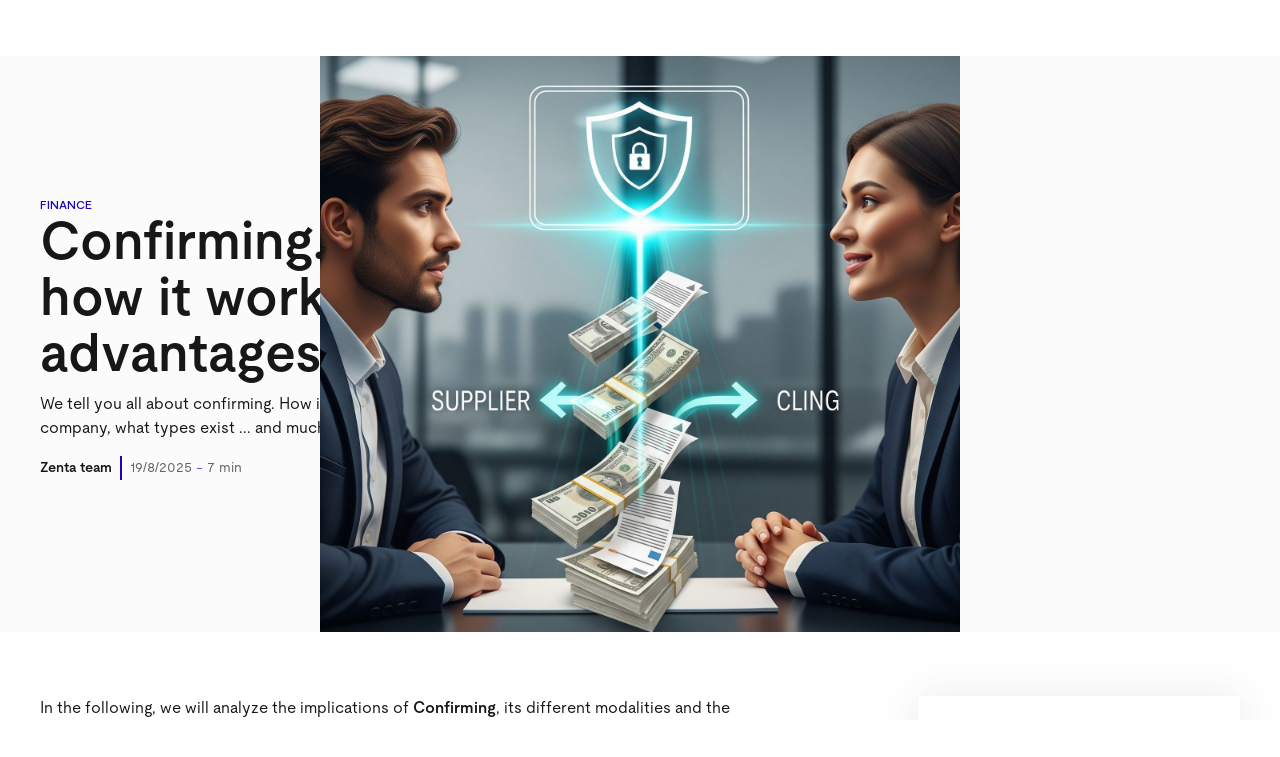

--- FILE ---
content_type: text/html
request_url: https://www.zentagrc.com/blog/confirming?utm_source=riskallay
body_size: 21050
content:
<!DOCTYPE html><!-- Last Published: Wed Nov 26 2025 14:50:09 GMT+0000 (Coordinated Universal Time) --><html data-wf-domain="www.zentagrc.com" data-wf-page="64fef9c5bc7f95fe188bb62d" data-wf-site="64fef9c5bc7f95fe188bb642" lang="es" data-wf-collection="64fef9c5bc7f95fe188bb689" data-wf-item-slug="confirming"><head><meta charset="utf-8"/><title>Confirming. Qué es, cómo funciona, tipos y ventajas. | Zenta</title><meta content="Te contamos todo acerca del confirming. Cómo funciona, qué ventajas aporta a las empresa, qué tipos existen… y mucho más en nuestro artículo." name="description"/><meta content="Confirming. Qué es, cómo funciona, tipos y ventajas. | Zenta" property="og:title"/><meta content="Te contamos todo acerca del confirming. Cómo funciona, qué ventajas aporta a las empresa, qué tipos existen… y mucho más en nuestro artículo." property="og:description"/><meta content="https://cdn.prod.website-files.com/64fef9c5bc7f95fe188bb64c/68a481bdea8782fe827c6315_Confirming.%20Qu%C3%A9%20es%2C%20c%C3%B3mo%20funciona%2C%20tipos%20y%20ventajas.jpeg" property="og:image"/><meta content="Confirming. Qué es, cómo funciona, tipos y ventajas. | Zenta" property="twitter:title"/><meta content="Te contamos todo acerca del confirming. Cómo funciona, qué ventajas aporta a las empresa, qué tipos existen… y mucho más en nuestro artículo." property="twitter:description"/><meta content="https://cdn.prod.website-files.com/64fef9c5bc7f95fe188bb64c/68a481bdea8782fe827c6315_Confirming.%20Qu%C3%A9%20es%2C%20c%C3%B3mo%20funciona%2C%20tipos%20y%20ventajas.jpeg" property="twitter:image"/><meta property="og:type" content="website"/><meta content="summary_large_image" name="twitter:card"/><meta content="width=device-width, initial-scale=1" name="viewport"/><link href="https://cdn.prod.website-files.com/64fef9c5bc7f95fe188bb642/css/zentaplatform.webflow.shared.8ae9e3572.css" rel="stylesheet" type="text/css"/><link href="https://fonts.googleapis.com" rel="preconnect"/><link href="https://fonts.gstatic.com" rel="preconnect" crossorigin="anonymous"/><script src="https://ajax.googleapis.com/ajax/libs/webfont/1.6.26/webfont.js" type="text/javascript"></script><script type="text/javascript">WebFont.load({  google: {    families: ["Montserrat:100,100italic,200,200italic,300,300italic,400,400italic,500,500italic,600,600italic,700,700italic,800,800italic,900,900italic","Roboto:regular,500,700","Poppins:regular,700"]  }});</script><script type="text/javascript">!function(o,c){var n=c.documentElement,t=" w-mod-";n.className+=t+"js",("ontouchstart"in o||o.DocumentTouch&&c instanceof DocumentTouch)&&(n.className+=t+"touch")}(window,document);</script><link href="https://cdn.prod.website-files.com/64fef9c5bc7f95fe188bb642/66c760d23dcc5f731aaf275b_Favicon.png" rel="shortcut icon" type="image/x-icon"/><link href="https://cdn.prod.website-files.com/64fef9c5bc7f95fe188bb642/66c7605f81ca414ed3627887_Webclip.png" rel="apple-touch-icon"/><link href="https://www.zentagrc.com/blog/confirming" rel="canonical"/><script id="Cookiebot" src="https://consent.cookiebot.com/uc.js" data-cbid="1f04f873-61ac-4a3d-ba0f-0289e84edf7c" data-blockingmode="auto" type="text/javascript"></script>
<!-- Google Tag Manager -->
<script data-cookieconsent="ignore">(function(w,d,s,l,i){w[l]=w[l]||[];w[l].push({'gtm.start':
new Date().getTime(),event:'gtm.js'});var f=d.getElementsByTagName(s)[0],
j=d.createElement(s),dl=l!='dataLayer'?'&l='+l:'';j.async=true;j.src=
'https://www.googletagmanager.com/gtm.js?id='+i+dl;f.parentNode.insertBefore(j,f);
})(window,document,'script','dataLayer','GTM-KMHTQC3');</script>
<!-- End Google Tag Manager -->
<!-- leadsy AI Tracker -->
<script id="vtag-ai-js" async src="https://r2.leadsy.ai/tag.js" data-pid="UKY7ZBZFo3fOq9GJ" data-version="062024"></script>
<!-- End leadsy AI Tracker -->
<!-- Lemlist tracker -->
<script type="text/javascript" src="https://app.lemlist.com/api/visitors/tracking?k=SgHJr9arOQI54Xgl%2FYTlbDZMh%2Fs27nmTQ0S%2B2O1M%2ByE%3D&t=tea_6McZXpNpCxrzMyAJQ"></script>
<!-- End Lemlist tracker -->
<!-- weglot -->
<script type="text/javascript" src="https://cdn.weglot.com/weglot.min.js"></script>
<script async type="text/javascript">
    Weglot.initialize({
        api_key: 'wg_11db0096265f52f02dbdc898b4fe96020',
	switchers: [
         {
             button_style: {
                 full_name: true,
                 with_name: true,
                 is_dropdown: true,
                 with_flags: false,
             },
             location: {
                 target: ".c-menu__lang-switcher", 
                 sibling: null
             }
         }
     ]
   });
  var lang =  document.getElementsByTagName("html")[0].getAttribute("lang");
</script>
<!-- end weglot -->
<script>function vqTrackId(){return 'b2ae05c5-d0f0-463b-a75a-77c2faf142fc';}  (function(d, e) { var el = d.createElement(e); el.sa = function(an, av){this.setAttribute(an, av); return this;}; el.sa('id', 'vq_tracking').sa('src', '//t.visitorqueue.com/p/tracking.min.js?id='+vqTrackId()).sa('async', 1).sa('data-id', vqTrackId()); d.getElementsByTagName(e)[0].parentNode.appendChild(el); })(document, 'script'); </script>
<style>  
.wg-drop.country-selector {
  width: auto !important;
}
  
.wg-drop.country-selector .wgcurrent {
  border: none !important;
  color: inherit;
  background-color: transparent !important;
  font-size: 1rem !important;
}
.wg-drop.country-selector .wgcurrent a {
    padding-right: 32px !important;
	color: inherit !important;
}

.wg-drop.country-selector .wgcurrent:after {
    display: none !important;
  }
/*
.c-hero .hbspt-form form {
	display: grid;
    grid-template-columns: 3fr 2fr minmax(180px, 1fr);
    grid-template-rows: repeat(3, auto);
    grid-gap: 16px;
}
.c-hero .hs_firstname {
	grid-column: 1 / 2;
	grid-row: 1 / 2;
}
.c-hero .hs_lastname {
	grid-column: 2 / 4;
	grid-row: 1 / 2;
}
.c-hero .hs_email {
	grid-column: 1 / 3;
  grid-row: 2 / 3;
}
.c-hero .legal-consent-container {
	grid-column: 1 / 4;
	grid-row: 3 / 4;
}
.hs_submit {
	grid-column: 3/4;
	grid-row: 2 / 3;
}
  
@media screen and (max-width: 767px) {
.c-hero .hbspt-form form {
    grid-template-columns: 1fr ;
    grid-template-rows: repeat(5, auto);
}
.c-hero .hs_firstname {
	grid-column: 1 / 2;
	grid-row: 1 / 2;
}
.c-hero .hs_lastname {
	grid-column: 1 / 2;
	grid-row: 2 / 3;
}
.c-hero .hs_email {
	grid-column: 1 / 2;
  grid-row: 3 / 4;
}
.c-hero .legal-consent-container {
	grid-column: 1 / 2;
	grid-row: 4 / 5;
}
.hs_submit {
	grid-column: 1 / 2;
	grid-row: 5 / 6;
}
}
*/

.hbspt-form input[type=text], .hbspt-form input[type=email], .hbspt-form input[type=tel], .hbspt-form select {
	width: 100%;
    background: #F8F8F8;
    border: none;
    border-radius: 4px 4px 0px 0px;
    border-bottom: solid 2px #363636;
    padding: 24px 16px 8px 16px;
}   
.hbspt-form input[type=text]:focus,
  .hbspt-form input[type=email]:focus, .hbspt-form input[type=tel]:focus,  .hbspt-form select:focus{
	border: none;
	border-bottom: solid 2px #F89F10; 
}   
input:valid + label, input:focus + label, select:active + label, select:focus + label { 
    height: 20px; 
    line-height: 20px; 
    font-size: 11px;
    color: #51BBBE;
}   
.hbspt-form input[type=submit] {
	width:100%;
	padding: 16px;
    border-style: solid;
    border-width: 2px;
    border-color: #363636;
    border-radius: 4px;
    background-color: #363636;
    color: #fff;
    font-size: 16px;
    line-height: 1em;
    font-weight: 500;
    letter-spacing: 1px;
    text-decoration: none;
    text-transform: uppercase;
  	transition: all 150ms ease;
}
.hbspt-form input[type=submit]:hover {  
	box-shadow: 0 0 0 1px #363636;
}

.hs-form-field label {
    position: absolute;
    padding: 8px 16px;
    font-size: 12px;
}
  
  .hs-form-field .field label {
    cursor: default;
    pointer-events: none;
}
.hbspt-form ul {
	list-style: none;
    padding-left: 0;
    margin: 0;
}
.hbspt-form li {
	padding: 0;
	margin: 0;
	line-height: 18px;
}
.legal-consent-container label {
	padding: 0;
    position: relative;
    margin-bottom: 0;
}
.legal-consent-container input {
    margin-top: 4px;
}
.legal-consent-container p {
	font-size: 12px;
    line-height: 1.5em;
    font-weight: normal;
}
label.hs-error-msg {
	position: relative;
	padding: 4px 0 0px 0;
	margin: 0;
	font-size: 12px;
	color: #f2545b;
}
.c-aside .hs-form-field, .c-aside .legal-consent-container,
.c-popup__wrapper .hs-form-field, .c-popup__wrapper .legal-consent-container{
  margin-bottom: 16px;
}
  /*
 .c-footer .hbspt-form form {
	display: grid;
    grid-template-columns: 1fr auto;
    grid-template-rows: repeat(2, auto);
    grid-gap: 16px;
}
  
.c-footer .hs_email {
	grid-column: 1 / 3;
  	grid-row: 1 / 2;
}
.c-footer .legal-consent-container {
	grid-column: 1 / 3;
	grid-row: 2 / 3;
}

.c-footer .hs_submit {
	grid-column: 2 /3;
	grid-row: 1 / 2;
}
  
@media screen and (max-width: 767px) {
.c-footer .hs_submit {
	grid-column: 1 / 2;
	grid-row: 3 / 4;
}
}
  */
  
ul:not([class*="hs"]) li:not([class*="hs"]):not([class*="wg"])::before {
	content: "\2022";
	color: #1805BC;
	font-weight: bold;
	font-size: 1.5em;
	display: inline-block;
	width: 1em;
	margin-left: -1em;
	top: 4px;
	position: relative;
}
.c-accordion__item--open {
  	pointer-events: none; 
}
</style><style>
.c-article__author-item:not(:last-child) .c-author::after {
	content: ', ';
}

.c-article__category-item:not(:last-child) .c-category::after {
	content: ', ';
}

.c-blog-aside__column {
    position: -webkit-sticky;
    position: sticky;
    top: 164px;
}
</style></head><body><div id="gtag-div" class="w-embed w-iframe"><!-- Google Tag Manager (noscript) -->
<noscript data-cookieconsent="ignore"><iframe data-cookieconsent="ignore" src="https://www.googletagmanager.com/ns.html?id=GTM-KMHTQC3"
height="0" width="0" style="display:none;visibility:hidden"></iframe></noscript>
<!-- End Google Tag Manager (noscript) --></div><div data-collapse="medium" data-animation="default" data-duration="400" data-w-id="f3a3b567-6a7e-0beb-9fef-c14851dde047" data-easing="ease" data-easing2="ease" role="banner" class="c-nav opacity w-nav"><div class="l-container l-container--flex--horizontal w-container"><a href="/" class="brand w-nav-brand"><img src="https://cdn.prod.website-files.com/64fef9c5bc7f95fe188bb642/652d25b33001a95775503117_zenta-logo.svg" loading="lazy" alt="" class="c-nav__logo"/></a><nav role="navigation" id="c-nav__menu" class="c-menu w-nav-menu"><div class="c-menu__column"><div data-hover="true" data-delay="0" class="c-nav__dropdown w-dropdown"><div class="c-menu__nav-link c-menu__nav-link-icon w-dropdown-toggle"><div class="c-menu__icon w-icon-dropdown-toggle"></div><div>Soluciones</div></div><nav class="c-nav__mega-menu-overlay w-dropdown-list"><div class="c-nav__mega-menu-wrapper"><div class="w-layout-blockcontainer l-container l-container--megamenu-soluciones w-container"><div id="w-node-_147d7e33-7fe4-c8c1-8382-51800a5ba521-51dde047" class="c-megamenu_content-wrapper"><a id="w-node-_129e13db-1824-e980-ab53-d24649841fa4-51dde047" href="/soluciones/tprm" class="module-c-nav w-inline-block"><img src="https://cdn.prod.website-files.com/64fef9c5bc7f95fe188bb642/66d5c21973fda1995e5e941a_Frame%205.svg" loading="lazy" alt=""/><div class="text-block-10">TPRM: Gestión de terceros</div></a><div class="details w-dyn-list"><div role="list" class="c-megamenu w-dyn-items"><div role="listitem" class="w-dyn-item"><a href="/soluciones/tprm#gestion-de-terceros" class="c-megamenu__feature w-inline-block"><img src="https://cdn.prod.website-files.com/64fef9c5bc7f95fe188bb64c/66e008dbe6ef06d5964ceb90_Icon.svg" loading="lazy" alt="" class="image-4"/><div class="module-text_wrapper"><div class="text-block-8">Gestión de terceros</div><p id="w-node-_6c05b076-3096-82e9-d90a-4753c8c0fdc1-51dde047" class="paragraph-13">Ten a todos tus terceros controlados gracias a nuestros listados, toma acciones desde el detalle</p></div></a></div><div role="listitem" class="w-dyn-item"><a href="/soluciones/tprm#cuestionarios" class="c-megamenu__feature w-inline-block"><img src="https://cdn.prod.website-files.com/64fef9c5bc7f95fe188bb64c/66e008a291aed97cd3f092d9_Icon-1.svg" loading="lazy" alt="" class="image-4"/><div class="module-text_wrapper"><div class="text-block-8">Cuestionarios</div><p id="w-node-_6c05b076-3096-82e9-d90a-4753c8c0fdc1-51dde047" class="paragraph-13">Crea cuestionarios para evaluar automáticamente los riesgos de tus terceros</p></div></a></div><div role="listitem" class="w-dyn-item"><a href="/soluciones/tprm#evaluaciones" class="c-megamenu__feature w-inline-block"><img src="https://cdn.prod.website-files.com/64fef9c5bc7f95fe188bb64c/66e008648e920939a4b1adc1_Icon-2.svg" loading="lazy" alt="" class="image-4"/><div class="module-text_wrapper"><div class="text-block-8">Evaluaciones</div><p id="w-node-_6c05b076-3096-82e9-d90a-4753c8c0fdc1-51dde047" class="paragraph-13">Realiza evaluaciones masivas de los riesgos de tus terceros, colabora con ellos a través de comentarios</p></div></a></div><div role="listitem" class="w-dyn-item"><a href="/soluciones/tprm#analiticas-y-reportes" class="c-megamenu__feature w-inline-block"><img src="https://cdn.prod.website-files.com/64fef9c5bc7f95fe188bb64c/66e0077aec47e15c96062f6d_reporting.svg" loading="lazy" alt="" class="image-4"/><div class="module-text_wrapper"><div class="text-block-8">Analíticas y reportes</div><p id="w-node-_6c05b076-3096-82e9-d90a-4753c8c0fdc1-51dde047" class="paragraph-13">Analiza y exporta los resultados de tus evaluaciones desde aquí, todos los riesgos de tu empresa a un vistazo</p></div></a></div></div></div></div><div class="c-megamenu_content-wrapper"><a id="w-node-_3d727693-fb4a-a848-7405-e1f0d01f9884-51dde047" href="/soluciones/governance" class="module-c-nav w-inline-block"><img src="https://cdn.prod.website-files.com/64fef9c5bc7f95fe188bb642/66d5c2dd1e0f62ab6e4a68da_governance.svg" loading="lazy" alt=""/><div class="text-block-10">Governance hub</div></a><div class="details w-dyn-list"><div role="list" class="c-megamenu w-dyn-items"><div role="listitem" class="w-dyn-item"><a href="/soluciones/governance#aprobaciones" class="c-megamenu__feature w-inline-block"><img src="https://cdn.prod.website-files.com/64fef9c5bc7f95fe188bb64c/66fe888b37428c80596107c5_Aprobaciones.svg" loading="lazy" alt="" class="image-4"/><div class="module-text_wrapper"><div class="text-block-8">Aprobaciones</div><p id="w-node-_3d727693-fb4a-a848-7405-e1f0d01f988e-51dde047" class="paragraph-13">Recoge aprobaciones y votos para asuntos relevantes de gobernanza.</p></div></a></div><div role="listitem" class="w-dyn-item"><a href="/soluciones/governance#resoluciones" class="c-megamenu__feature w-inline-block"><img src="https://cdn.prod.website-files.com/64fef9c5bc7f95fe188bb64c/66fe8b7e7665923b64939804_Resoluciones.svg" loading="lazy" alt="" class="image-4"/><div class="module-text_wrapper"><div class="text-block-8">Resoluciones</div><p id="w-node-_3d727693-fb4a-a848-7405-e1f0d01f988e-51dde047" class="paragraph-13">Redacta y envía tus resoluciones a todos los interesados, con firma electrónica incluída.</p></div></a></div><div role="listitem" class="w-dyn-item"><a href="/soluciones/governance#gestion-tareas" class="c-megamenu__feature w-inline-block"><img src="https://cdn.prod.website-files.com/64fef9c5bc7f95fe188bb64c/66fe8bfc1cb945365898974b_Tareas.svg" loading="lazy" alt="" class="image-4"/><div class="module-text_wrapper"><div class="text-block-8">Gestión de tareas</div><p id="w-node-_3d727693-fb4a-a848-7405-e1f0d01f988e-51dde047" class="paragraph-13">Asigna tareas y realiza seguimiento automatizado, con recordatorios y monitoreo del progreso en tiempo real</p></div></a></div><div role="listitem" class="w-dyn-item"><a href="/soluciones/governance#gestion-documentos" class="c-megamenu__feature w-inline-block"><img src="https://cdn.prod.website-files.com/64fef9c5bc7f95fe188bb64c/66fe8d306579ed03ca374331_Documentois.svg" loading="lazy" alt="" class="image-4"/><div class="module-text_wrapper"><div class="text-block-8">Gestión de documentos</div><p id="w-node-_3d727693-fb4a-a848-7405-e1f0d01f988e-51dde047" class="paragraph-13">Centraliza tus documentos en una plataforma segura, organiza y comparte archivos siempre accesibles fácilmente</p></div></a></div></div></div></div><div id="w-node-c6d19137-c84c-f657-b1a3-c968982d2256-51dde047"><a href="/soluciones" class="w-dropdown-link">Próximamente<br/></a><div class="w-dyn-list"><div role="list" class="c-megamenu c-megamenu-4rows w-dyn-items"><div role="listitem" class="w-dyn-item"><a href="/soluciones#mitigacion-de-riesgos" class="c-megamenu__feature w-inline-block"><img src="https://cdn.prod.website-files.com/64fef9c5bc7f95fe188bb64c/66e800cb6583ee7714893905_Mitigacio%CC%81n%20y%20riesgos.svg" loading="lazy" alt="" class="image-4"/><div id="w-node-_48b36fdf-64e5-60c6-22bb-51bde7895ac3-51dde047" class="module-text_wrapper"><div id="w-node-_7327a463-6675-65a4-98a4-7bbf8ee526f6-51dde047" class="text-block-8">Mitigación de riesgos</div><p id="w-node-_7327a463-6675-65a4-98a4-7bbf8ee526f7-51dde047" class="paragraph-13">Gestiona el riesgo operativo, la seguridad de la información y compliance normativo de tu companía, traza planes de mitigación y controles.</p></div></a></div><div role="listitem" class="w-dyn-item"><a href="/soluciones#gestion-de-auditoria" class="c-megamenu__feature w-inline-block"><img src="https://cdn.prod.website-files.com/64fef9c5bc7f95fe188bb64c/66e7f5122959491cd7cb1393_gestion%20de%20auditoria.svg" loading="lazy" alt="" class="image-4"/><div id="w-node-_48b36fdf-64e5-60c6-22bb-51bde7895ac3-51dde047" class="module-text_wrapper"><div id="w-node-_7327a463-6675-65a4-98a4-7bbf8ee526f6-51dde047" class="text-block-8">Gestión de auditoría</div><p id="w-node-_7327a463-6675-65a4-98a4-7bbf8ee526f7-51dde047" class="paragraph-13">Gestiona la planificación, trabajo de auditorías externas e internas de empresas e informes de auditoría desde una misma plataforma.</p></div></a></div><div role="listitem" class="w-dyn-item"><a href="/soluciones#screening-hub" class="c-megamenu__feature w-inline-block"><img src="https://cdn.prod.website-files.com/64fef9c5bc7f95fe188bb64c/66e7f103b6ef76dec086a5e5_screening%20hub.svg" loading="lazy" alt="" class="image-4"/><div id="w-node-_48b36fdf-64e5-60c6-22bb-51bde7895ac3-51dde047" class="module-text_wrapper"><div id="w-node-_7327a463-6675-65a4-98a4-7bbf8ee526f6-51dde047" class="text-block-8">Screening hub</div><p id="w-node-_7327a463-6675-65a4-98a4-7bbf8ee526f7-51dde047" class="paragraph-13">Ofrecemos integraciones con las mejores screening tools locales e internacionales del mercado. Encuentra, detecta y evalúa los riesgos.</p></div></a></div></div></div></div></div></div></nav></div><a href="/ai" class="c-menu__nav-link w-nav-link">Zenta AI</a><a href="/pricing" class="c-menu__nav-link w-nav-link">Planes</a><div data-hover="true" data-delay="0" class="c-nav__dropdown w-dropdown"><div class="c-menu__nav-link c-menu__nav-link-icon w-dropdown-toggle"><div class="c-menu__icon w-icon-dropdown-toggle"></div><div>Recursos</div></div><nav class="c-nav__mega-menu-overlay w-dropdown-list"><div class="c-nav__mega-menu-wrapper-resources"><div class="w-layout-blockcontainer l-container l-container--megamenu-recursos w-container"><div id="w-node-e6d425c0-45c8-0e68-ad37-853795f2e02a-51dde047" class="c-megamenu_content-wrapper"><a href="/blog" class="c-megamenu__basic_link w-inline-block"><img src="https://cdn.prod.website-files.com/64fef9c5bc7f95fe188bb642/66ec2c80cdd5a551351d377c_book-open.svg" loading="lazy" alt="" class="image-4"/><div class="module-text_wrapper"><div class="text-block-8">Blog</div><p id="w-node-_8eef0046-7f02-69e8-ce54-5e832e6b71f7-51dde047" class="paragraph-13 show">Descubre nuestros artículos del blog para mantenerte al día de todas las novedades.</p></div></a><a href="/descargables" class="c-megamenu__basic_link w-inline-block"><img src="https://cdn.prod.website-files.com/64fef9c5bc7f95fe188bb642/66ec2c81f8f90558084fc384_arrow-down-circle.svg" loading="lazy" alt="" class="image-4"/><div class="module-text_wrapper"><div class="text-block-8">Descargables</div><p id="w-node-b645bcb7-7527-cd4c-94f5-12807682f112-51dde047" class="paragraph-13 show">Explora recursos útiles para tu compañía, listos para la descarga y uso inmediato.</p></div></a><a href="https://help.zenta.app/" target="_blank" class="c-megamenu__basic_link w-inline-block"><img src="https://cdn.prod.website-files.com/64fef9c5bc7f95fe188bb642/66ec2c81f8f90558084fc384_arrow-down-circle.svg" loading="lazy" alt="" class="image-4"/><div class="module-text_wrapper"><div class="text-block-8">Base de conocimientos</div><img loading="lazy" src="https://cdn.prod.website-files.com/64fef9c5bc7f95fe188bb642/6708d773ca711d719fd941fe_external-link.svg" alt="" class="icon__24px_withoutmargin"/><p id="w-node-_95596601-128e-0d1f-1929-4e63d94f8104-51dde047" class="paragraph-13 show">Espacio habilitado para clientes donde aprender a sacar el máximo partido a Zenta.</p></div></a></div><div class="recursos-list w-dyn-list"><div role="list" class="w-dyn-items"><div role="listitem" class="w-dyn-item"><a href="/downloadables/gestion-inteligente-de-terceros" class="c-featured_header-posts__item w-inline-block"><img alt="" loading="lazy" src="https://cdn.prod.website-files.com/64fef9c5bc7f95fe188bb64c/691f30bcd2dded8d405ddbb1_gestion%20inteligente%20de%20terceros3.png" sizes="100vw" srcset="https://cdn.prod.website-files.com/64fef9c5bc7f95fe188bb64c/691f30bcd2dded8d405ddbb1_gestion%20inteligente%20de%20terceros3-p-500.png 500w, https://cdn.prod.website-files.com/64fef9c5bc7f95fe188bb64c/691f30bcd2dded8d405ddbb1_gestion%20inteligente%20de%20terceros3-p-800.png 800w, https://cdn.prod.website-files.com/64fef9c5bc7f95fe188bb64c/691f30bcd2dded8d405ddbb1_gestion%20inteligente%20de%20terceros3.png 895w" class="c-featured_header-posts__img"/><div><div class="c-featured-posts__heading">Gestión inteligente de terceros: modelo, práctica y toma de decisiones</div><div class="date">December 5, 2025</div></div></a></div><div role="listitem" class="w-dyn-item"><a href="/downloadables/riesgos-cadena-suministro-alimentaria" class="c-featured_header-posts__item w-inline-block"><img alt="" loading="lazy" src="https://cdn.prod.website-files.com/64fef9c5bc7f95fe188bb64c/688ba0584580c28d410a6583_Riesgos%20cr%C3%ADticos%20en%20la%20cadena%20de%20suministro%20alimentaria.jpeg" sizes="100vw" srcset="https://cdn.prod.website-files.com/64fef9c5bc7f95fe188bb64c/688ba0584580c28d410a6583_Riesgos%20cr%C3%ADticos%20en%20la%20cadena%20de%20suministro%20alimentaria-p-500.jpeg 500w, https://cdn.prod.website-files.com/64fef9c5bc7f95fe188bb64c/688ba0584580c28d410a6583_Riesgos%20cr%C3%ADticos%20en%20la%20cadena%20de%20suministro%20alimentaria-p-800.jpeg 800w, https://cdn.prod.website-files.com/64fef9c5bc7f95fe188bb64c/688ba0584580c28d410a6583_Riesgos%20cr%C3%ADticos%20en%20la%20cadena%20de%20suministro%20alimentaria-p-1080.jpeg 1080w, https://cdn.prod.website-files.com/64fef9c5bc7f95fe188bb64c/688ba0584580c28d410a6583_Riesgos%20cr%C3%ADticos%20en%20la%20cadena%20de%20suministro%20alimentaria-p-1600.jpeg 1600w, https://cdn.prod.website-files.com/64fef9c5bc7f95fe188bb64c/688ba0584580c28d410a6583_Riesgos%20cr%C3%ADticos%20en%20la%20cadena%20de%20suministro%20alimentaria-p-2000.jpeg 2000w, https://cdn.prod.website-files.com/64fef9c5bc7f95fe188bb64c/688ba0584580c28d410a6583_Riesgos%20cr%C3%ADticos%20en%20la%20cadena%20de%20suministro%20alimentaria.jpeg 2048w" class="c-featured_header-posts__img"/><div><div class="c-featured-posts__heading">Riesgos críticos en la cadena de suministro alimentaria</div><div class="date">November 4, 2025</div></div></a></div></div></div><div class="c-features-posts__wrapper w-dyn-list"><div role="list" class="c-article_header_wrapper w-dyn-items"><div role="listitem" class="w-dyn-item"><a href="/blog/kyc" class="c-featured_header-posts__item w-inline-block"><img alt="" loading="lazy" src="https://cdn.prod.website-files.com/64fef9c5bc7f95fe188bb64c/68a5db5cb4d35d77ca5039cd_KYC%20y%20aml.jpeg" sizes="100vw" srcset="https://cdn.prod.website-files.com/64fef9c5bc7f95fe188bb64c/68a5db5cb4d35d77ca5039cd_KYC%20y%20aml-p-500.jpeg 500w, https://cdn.prod.website-files.com/64fef9c5bc7f95fe188bb64c/68a5db5cb4d35d77ca5039cd_KYC%20y%20aml-p-800.jpeg 800w, https://cdn.prod.website-files.com/64fef9c5bc7f95fe188bb64c/68a5db5cb4d35d77ca5039cd_KYC%20y%20aml-p-1080.jpeg 1080w, https://cdn.prod.website-files.com/64fef9c5bc7f95fe188bb64c/68a5db5cb4d35d77ca5039cd_KYC%20y%20aml-p-1600.jpeg 1600w, https://cdn.prod.website-files.com/64fef9c5bc7f95fe188bb64c/68a5db5cb4d35d77ca5039cd_KYC%20y%20aml-p-2000.jpeg 2000w, https://cdn.prod.website-files.com/64fef9c5bc7f95fe188bb64c/68a5db5cb4d35d77ca5039cd_KYC%20y%20aml-p-2600.jpeg 2600w, https://cdn.prod.website-files.com/64fef9c5bc7f95fe188bb64c/68a5db5cb4d35d77ca5039cd_KYC%20y%20aml.jpeg 2816w" class="c-featured_header-posts__img"/><div><div class="c-article__html w-embed w-script"><div class="c-article__categories" id="cat-kyc"></div>

<script>
window.addEventListener('DOMContentLoaded', function() {
    jQuery(function() {
        jQuery('#cat-kyc').load("/blog/kyc .c-article__categories")
    });
});
</script></div><div class="c-featured-posts__heading">¿Qué es KYC (Know Your Customer) y qué relación tiene con AML?</div><div class="date">20/8/2025</div></div></a></div><div role="listitem" class="w-dyn-item"><a href="/blog/due-diligence" class="c-featured_header-posts__item w-inline-block"><img alt="" loading="lazy" src="https://cdn.prod.website-files.com/64fef9c5bc7f95fe188bb64c/6849a69d2bc53ca2680dcd72_Due%20diligence.png" sizes="100vw" srcset="https://cdn.prod.website-files.com/64fef9c5bc7f95fe188bb64c/6849a69d2bc53ca2680dcd72_Due%20diligence-p-500.png 500w, https://cdn.prod.website-files.com/64fef9c5bc7f95fe188bb64c/6849a69d2bc53ca2680dcd72_Due%20diligence-p-800.png 800w, https://cdn.prod.website-files.com/64fef9c5bc7f95fe188bb64c/6849a69d2bc53ca2680dcd72_Due%20diligence-p-1080.png 1080w, https://cdn.prod.website-files.com/64fef9c5bc7f95fe188bb64c/6849a69d2bc53ca2680dcd72_Due%20diligence.png 1440w" class="c-featured_header-posts__img"/><div><div class="c-article__html w-embed w-script"><div class="c-article__categories" id="cat-due-diligence"></div>

<script>
window.addEventListener('DOMContentLoaded', function() {
    jQuery(function() {
        jQuery('#cat-due-diligence').load("/blog/due-diligence .c-article__categories")
    });
});
</script></div><div class="c-featured-posts__heading">Due Diligence: ¿Qué es y para qué sirve?</div><div class="date">11/6/2025</div></div></a></div></div></div></div></div></nav></div><div data-hover="true" data-delay="0" class="c-nav__dropdown hidden w-dropdown"><div class="c-menu__nav-link c-menu__nav-link-icon w-dropdown-toggle"><div class="c-menu__icon w-icon-dropdown-toggle"></div><div>Comunidad</div></div><nav class="c-nav__mega-menu-overlay w-dropdown-list"><div class="c-nav__mega-menu-wrapper-resources"><div class="w-layout-blockcontainer l-container l-container--megamenu-recursos w-container"><div id="w-node-_1c87fc5a-8896-20b6-79a9-7d68ba217c42-51dde047" class="w-dyn-list"><div role="list" class="w-dyn-items"><div role="listitem" class="c-features-posts__item w-dyn-item"><img alt="" loading="lazy" src="https://cdn.prod.website-files.com/64fef9c5bc7f95fe188bb64c/686e5a87516df3f972ddb678_65f474536aba7d3f18699915_Evento%2520Gpartners-%2520piezas%2520gr%25C3%25A1ficas-14-14.png" sizes="100vw" srcset="https://cdn.prod.website-files.com/64fef9c5bc7f95fe188bb64c/686e5a87516df3f972ddb678_65f474536aba7d3f18699915_Evento%2520Gpartners-%2520piezas%2520gr%25C3%25A1ficas-14-14-p-500.png 500w, https://cdn.prod.website-files.com/64fef9c5bc7f95fe188bb64c/686e5a87516df3f972ddb678_65f474536aba7d3f18699915_Evento%2520Gpartners-%2520piezas%2520gr%25C3%25A1ficas-14-14-p-800.png 800w, https://cdn.prod.website-files.com/64fef9c5bc7f95fe188bb64c/686e5a87516df3f972ddb678_65f474536aba7d3f18699915_Evento%2520Gpartners-%2520piezas%2520gr%25C3%25A1ficas-14-14-p-1080.png 1080w, https://cdn.prod.website-files.com/64fef9c5bc7f95fe188bb64c/686e5a87516df3f972ddb678_65f474536aba7d3f18699915_Evento%2520Gpartners-%2520piezas%2520gr%25C3%25A1ficas-14-14.png 1202w" class="c-featured-posts__img_big"/><div><a href="/webinars/encuentro-de-compliance-madrid-2024" class="c-featured-posts__heading">Encuentro de Compliance. Retos y tendencias | Madrid 2024</a><p>Regístrate ahora, los cupos son limitados</p><div class="date">25 de abril</div></div></div></div></div><div id="w-node-_8d29f21a-bb91-c4f2-489a-d201e7fa171f-51dde047" class="c-megamenu_content-wrapper"><a href="/eventos" class="c-megamenu__basic_link w-inline-block"><img src="https://cdn.prod.website-files.com/64fef9c5bc7f95fe188bb642/66ec2c80cdd5a551351d377c_book-open.svg" loading="lazy" alt="" class="image-4"/><div class="module-text_wrapper"><div class="text-block-8">Webinars</div><p id="w-node-_021cb7be-176c-ac1f-407a-ad5fea4e39c3-51dde047" class="paragraph-13">Descubre los próximos eventos organizados por la comunidad de Zenta y accede a grabaciones de eventos pasados</p></div></a><a href="https://clubcompliancesinfronteras.circle.so/home" class="c-megamenu__basic_link w-inline-block"><img src="https://cdn.prod.website-files.com/64fef9c5bc7f95fe188bb642/66ec2c81f8f90558084fc384_arrow-down-circle.svg" loading="lazy" alt="" class="image-4"/><div class="module-text_wrapper"><div class="text-block-8">Comunidad de compliance</div><img loading="lazy" src="https://cdn.prod.website-files.com/64fef9c5bc7f95fe188bb642/6708d773ca711d719fd941fe_external-link.svg" alt="" class="icon__24px_withoutmargin"/><p id="w-node-c8df2cf7-81c4-1d30-8a80-8f68d38e29e9-51dde047" class="paragraph-13">Únete a compliance sin fronteras para disfrutar de contenidos exclusivos, podcasts, normativas...</p></div></a></div></div></div></nav></div><a href="/about-us" class="c-menu__nav-link w-nav-link">Compañía</a><a href="/partners" class="c-menu__nav-link w-nav-link">Partners</a></div><div class="c-menu__column"><div class="c-menu__lang-switcher c-menu__nav-link"><div class="c-menu__icon w-icon-dropdown-toggle"></div></div><a href="https://platform.zenta.app/" target="_blank" class="c-menu__nav-link w-nav-link">Acceso </a><a href="/demo" class="link--cta-primary link--cta-primary-left menu link--cta-secondary w-nav-link">Solicitar demo</a></div></nav><div class="menu-button w-nav-button"><div class="c-menu__button-mobile"><div class="w-icon-nav-menu"></div><p class="paragraph">Menu</p></div></div></div></div><a href="/blog/activo-corriente" class="c-article-navigation c-article-navigation--prev w-inline-block"><div class="c-article-navigation__text">Artículo anterior</div></a><a href="/blog/factoring-diferencias-confirming" class="c-article-navigation c-article-navigation--next w-inline-block"><div class="c-article-navigation__text">Siguiente artículo</div></a><div class="c-blog-bar"><div class="l-container w-container"><div class="c-blog-bar__wrapper"><div class="c-blog-bar__title">Confirming. Qué es, cómo funciona, tipos y ventajas.</div><div class="c-share"><div class="c-share__text">Compartir en:</div><a href="https://es.linkedin.com/company/puro-brillo" target="_blank" class="c-share__link linkedin w-inline-block"><img src="https://cdn.prod.website-files.com/60c251e530b1ec3ced53c9ad/60c251e630b1ec3f2253ca3a_instagram-icon.svg" loading="lazy" alt="LinkedIn Icon" class="c-share__icon-img"/></a><a href="https://es.linkedin.com/company/puro-brillo" target="_blank" class="c-share__link facebook w-inline-block"><img src="https://cdn.prod.website-files.com/60c251e530b1ec3ced53c9ad/60c251e630b1ec70e253ca3b_facebook-icon.svg" loading="lazy" alt="Facebook Icon" class="c-share__icon-img"/></a><a href="https://es.linkedin.com/company/puro-brillo" target="_blank" class="c-share__link twitter w-inline-block"><img src="https://cdn.prod.website-files.com/64fef9c5bc7f95fe188bb642/64fef9c5bc7f95fe188bb6ad_twitter.png" loading="lazy" alt="Twitter icon" class="c-share__icon-img"/></a></div></div></div><div class="c-scroll-bar"></div></div><section class="l-section_blog--header"><div class="w-layout-blockcontainer l-container l-container--article w-container"><div class="c-blog__header"><div class="w-dyn-list"><div role="list" class="c-article__categories w-dyn-items"><div role="listitem" class="c-article__category-item w-dyn-item"><a href="#" class="c-category">Finanzas</a></div></div></div><h1 class="c-article__heading">Confirming. Qué es, cómo funciona, tipos y ventajas.</h1><p>Te contamos todo acerca del confirming. Cómo funciona, qué ventajas aporta a las empresa, qué tipos existen… y mucho más en nuestro artículo</p><div class="c-article__details-wrapper"><div class="collection-list-wrapper w-dyn-list"><div role="list" class="c-article__authors c-article__authors--border w-dyn-items"><div role="listitem" class="c-article__author-item w-dyn-item"><img src="https://cdn.prod.website-files.com/plugins/Basic/assets/placeholder.60f9b1840c.svg" loading="lazy" alt="" class="author_image w-dyn-bind-empty"/><div class="c-author">Zenta team</div></div></div></div><p class="c-article__details">19/8/2025</p><p class="c-article__details-separator"> - <br/></p><p id="time" class="c-article__details">7 min<br/></p></div></div></div><img src="https://cdn.prod.website-files.com/64fef9c5bc7f95fe188bb64c/68a481bdea8782fe827c6315_Confirming.%20Qu%C3%A9%20es%2C%20c%C3%B3mo%20funciona%2C%20tipos%20y%20ventajas.jpeg" loading="lazy" alt="" sizes="100vw" srcset="https://cdn.prod.website-files.com/64fef9c5bc7f95fe188bb64c/68a481bdea8782fe827c6315_Confirming.%20Qu%C3%A9%20es%2C%20c%C3%B3mo%20funciona%2C%20tipos%20y%20ventajas-p-500.jpeg 500w, https://cdn.prod.website-files.com/64fef9c5bc7f95fe188bb64c/68a481bdea8782fe827c6315_Confirming.%20Qu%C3%A9%20es%2C%20c%C3%B3mo%20funciona%2C%20tipos%20y%20ventajas-p-800.jpeg 800w, https://cdn.prod.website-files.com/64fef9c5bc7f95fe188bb64c/68a481bdea8782fe827c6315_Confirming.%20Qu%C3%A9%20es%2C%20c%C3%B3mo%20funciona%2C%20tipos%20y%20ventajas-p-1080.jpeg 1080w, https://cdn.prod.website-files.com/64fef9c5bc7f95fe188bb64c/68a481bdea8782fe827c6315_Confirming.%20Qu%C3%A9%20es%2C%20c%C3%B3mo%20funciona%2C%20tipos%20y%20ventajas-p-1600.jpeg 1600w, https://cdn.prod.website-files.com/64fef9c5bc7f95fe188bb64c/68a481bdea8782fe827c6315_Confirming.%20Qu%C3%A9%20es%2C%20c%C3%B3mo%20funciona%2C%20tipos%20y%20ventajas-p-2000.jpeg 2000w, https://cdn.prod.website-files.com/64fef9c5bc7f95fe188bb64c/68a481bdea8782fe827c6315_Confirming.%20Qu%C3%A9%20es%2C%20c%C3%B3mo%20funciona%2C%20tipos%20y%20ventajas.jpeg 2048w" class="c-article__thumbnail"/></section><section class="l-section"><div class="l-container w-container"><div class="l-row l-row--full-height w-row"><main class="w-col w-col-8"><div data-w-id="12f2cb7a-fddb-4640-3a3a-14e43b9f50da" class="c-article-details__content w-richtext"><p>A continuación, vamos a analizar las implicancias del <strong>Confirming</strong>, sus diferentes modalidades y los beneficios que proporciona a aquellos que lo utilizan. </p><p>‍</p><p>Este <strong>servicio financiero</strong>, es una manera práctica y útil de gestionar los pagos de una empresa a sus proveedores, además de suponer para las primeras, una forma de llevar adelante pagos anticipadamente, sin necesidad de esperar al vencimiento del plazo determinado en el comprobante y para los proveedores, un mecanismo a través del cual puede cobrar por el producto o servicio prestado con anterioridad a la fecha de vencimiento, normalmente con un descuento en concepto de comisiones que cobra la entidad financiera por la gestión.</p><p>Este servicio financiero, al centrarse en la gestión de pagos a proveedores, es un reflejo de la importancia de la relación con los terceros. El confirming gestiona los pagos, pero la resiliencia y la confianza de tu empresa dependen de la correcta gestión de todos los riesgos asociados a esos mismos proveedores. La ineficiencia en la administración manual y fragmentada de estas relaciones puede tener costos mayores que el de cualquier comisión financiera.</p><h2>Qué es el confirming</h2><p>El <strong>confirming es una herramienta financiera</strong> que utilizan principalmente las empresas para realizar la <strong>gestión de pagos con sus terceras partes</strong> -mayoritariamente proveedores-, de forma inmediata, teniendo posibilidad las organizaciones de utilizar este servicio hasta antes del vencimiento de las obligaciones para con los terceros.</p><p>‍</p><p>El Confirming es un instrumento que agrega valor no solamente a la empresa, sino también a los clientes y proveedores de la misma, ya que para estos representa una forma dinámica y diligente de verificar las facturas, y les posibilita el cobro de éstas antes del vencimiento de las mismas, proporcionándoles así, no sólo la liquidez suficiente para continuar con su actividad, sino también, en muchos casos, ofrecer diferentes opciones para la gestión del pago de las sumas a los clientes.</p><p>‍</p><h2>Cómo funciona</h2><p>Como el <strong>Confirming es un producto financiero</strong>, necesariamente se requiere la <strong>participación de una entidad bancaria</strong>, el cual gestiona los pagos al proveedor a su cliente y suele ofrecer financiación a ambas partes</p><p>La <strong>empresa proveedora</strong><em>, </em>beneficiaria de la operación, emite la factura por los servicios prestados o, en su caso, por el producto entregado a la <strong>empresa cliente</strong><em>. </em>Una vez que la factura es aceptada por este último, se la remite a la <strong>entidad bancaria</strong><em>, </em>que asume la responsabilidad de gestionar la operación, ofreciéndole al beneficiario un pago por adelantado de la factura, percibiendo una comisión por dicha operación, o que reciba el pago a la fecha de su vencimiento.</p><p>La entidad bancaria percibe una comisión o cargo de la empresa cliente por el servicio de administración de deuda.</p><p>Asimismo, puede también ofrecerle financiación a su cliente para que pueda efectuar pago de facturas una vez acaecida la fecha de vencimiento de la factura, cobrando una comisión o interés por dicho servicio.</p><p>Es por ello que, a través de la figura del confirming, <strong>el cliente y el beneficiario cuentan con la posibilidad de acceder a un crédito bancario</strong>, sea para adelantar el importe de una factura al proveedor y que éste último cobre la factura de forma anticipada o financiar un pago.</p><h2>Partes que intervienen en el Confirming</h2><p>Como puede observarse, en la operatoria del <strong>confirming intervienen de forma necesaria tres partes</strong>;</p><ul role="list"><li><strong>Entidad financiera</strong>, quien se encarga de la gestión de pagos de facturas pendientes y por cuyo trabajo cobra una comisión. </li><li><strong>Empresa cliente</strong>, quien encomienda la gestión a la entidad financiera y le envía las facturas conformadas. </li><li><strong>Empresa proveedora, </strong>quien presta el servicio o entrega bienes a la empresa cliente y de lo cual nace el derecho a recibir el pago. En esta instancia es que accede a la posibilidad de recibir el importe adeudado de forma anticipada, previa notificación y aceptación de las condiciones del contrato de confirming.<br/></li></ul><h2>¿Cómo es el proceso?</h2><p>Como se señalaba en párrafos anteriores, para que el confirming tenga lugar, es necesario que participen tres sujetos, a saber: la entidad financiera, la empresa cliente y la empresa proveedora. </p><p>El <strong>cliente recibe la prestación de un servicio o un producto determinado</strong> sobre el cual debe abonar un precio determinado en dinero. Para realizar el pago en legal forma, el proveedor debe emitir de forma previa un documento legal cuya función es probatoria de la venta o del servicio prestado y sobre la cual, se tributan los impuestos de ley.</p><p>Una vez que el cliente recibe la factura y para que el confirming tenga lugar, <strong>delega la gestión del pago del proveedor, a la entidad financiera.</strong></p><p>La entidad financiera, debe recibir la <strong>notificación de conformidad del comprobante</strong>, así como también la fecha de su vencimiento. Es en esta instancia que la entidad ofrece al proveedor, la posibilidad de emitirle una orden de pago para que cobre el importe con anterioridad a la fecha de vencimiento estipulada con un descuento, en cuyo caso puede recibir el pago en efectivo, por medio de <strong>cheques o mediante transferencia</strong>; o bien, el acreedor tiene la posibilidad de esperar a la fecha de vencimiento pactada para recibir la totalidad del pago.</p><p>En el caso en que el <strong>proveedor acceda al pago adelantado</strong> de la suma adeudada por el cliente, los <strong>intereses se acuerdan entre la entidad financiera y el cliente que emite el confirming</strong>.</p><p>Para que el <strong>contrato de confirming tenga validez para las partes</strong>, debe ser conocido por las mismas y ser notificados con anterioridad de los efectos y la incidencia sobre el pago que emerge del mismo. En este tipo de contrato, la entidad financiera asume la posición de <strong>intermediaria </strong>entre un deudor y un acreedor.</p><p>‍</p><p>Contenido relacionado:</p><ul role="list"><li><a href="https://www.riskallay.com/blog/riesgos-financieros">Riesgos financieros</a></li><li><a href="https://www.riskallay.com/blog/ratio-endeudamiento">Ratio de endeudamiento. ¿Cómo calcularlo e interpretarlo?</a></li><li><a href="https://www.riskallay.com/blog/ebit">EBIT de una empresa. Qué es y cómo se calcula</a></li></ul><p>‍</p><h2>Tipos de confirming</h2><p>Existen diferentes <strong>clasificaciones de Confirming</strong>, distinguiéndose entre aquellas que los categorizan en función del sujeto que asume el riesgo o conforme el tipo de financiación.</p><h3>Según quien asume el riesgo</h3><p>Cuando hablamos de servicios de confirming, debemos recordar que existen diversas modalidades dependiendo del sujeto que asume el riesgo por la falta de pago y la forma de pago que se defina.</p><p>En primer lugar, y teniendo en cuenta la forma de pago por la que opte el cliente, pueden desprenderse diferentes variables:</p><ul role="list"><li><strong>Confirmación estándar:</strong> A través de este método, el banco gestiona los pagos de los clientes a los proveedores, ofreciendo  la opción de adelantar el cobro de las facturas pendientes.</li></ul><ul role="list"><li><strong>Pagos de Financiamiento Instantáneo:</strong> En este modelo, el cliente y el proveedor acuerdan una fecha de pago anterior a la fecha de vencimiento de la factura y a cambio negocian un descuento por el pronto pago de la factura. En esta opción de confirmación, el cliente envía al banco una factura que debe ser pagada, abonando inmediatamente al proveedor y financiando así al cliente hasta el vencimiento original de la factura, fecha en que se recibe el anticipo, más comisión e intereses.</li></ul><ul role="list"><li><strong>Pago Financiado:</strong> En este caso, el cliente paga la factura a su proveedor en la fecha de vencimiento y financia dicho pago por un período determinado, luego del cual el banco acreditará el pago de financiamiento en su cuenta junto con la comisión e intereses.</li></ul><p>El confirming también se puede categorizar según quién asume el riesgo de falta de pago:</p><ul role="list"><li><strong>Confirmación sin recurso:</strong> En estos casos, el proveedor no corre ningún riesgo si el cliente no paga, ya que el riesgo de impago lo asume la entidad que ofrece el confirming. </li><li><strong>Confirming con recurso:</strong> El riesgo de falta de pago lo asume el proveedor. Este puede cobrar mediante confirmación. </li></ul><p>‍</p><h3>Según tipo de financiación</h3><p>Otros tipos de reconocimiento en función del tipo de financiación</p><ul role="list"><li><strong>Confirmación simple:</strong> el pago de la factura se produce al momento de su vencimiento. No se anticipa el importe.</li><li><strong>Confirmación de inversión:</strong> el pago se produce antes del vencimiento. Los clientes se benefician de descuentos económicos.</li><li><strong>Confirmación de financiamiento:</strong> A diferencia del anterior, el pago del cliente se realiza después del vencimiento de la factura. Esto devenga intereses moratorios que deben abonarse al momento del pago.</li></ul><p>‍</p><h2>Ventajas del confirming</h2><p>El <strong>Confirming tiene una serie de valores añadidos tanto para las empresas clientes como para los proveedores</strong>, ya que no solo les proporciona financiación, sino que también fortalece las relaciones comerciales mutuas y mejora las condiciones de negociación, transmitiendo mayor confianza a los proveedores. </p><p>Otro beneficio que proporciona el confirming es que <strong>reduce los costos operativos y la carga administrativa</strong>, al eliminar el costo de emisión de pagarés o cheques para los clientes. </p><h3>Ventajas como sistema de pago para proveedores</h3><p><strong>Al proveedor</strong>, por su parte, <strong>el Confirming le proporciona mayor seguridad en los pagos que recibe</strong>, así como también una gestión flexible de las facturas, así como también le permite el acceso a financiación, sin consumir su propia línea de crédito y lo más importante, le facilita la opción de anticipar su factura o esperar al vencimiento estipulado como fecha de pago.</p><h3>Ventajas como sistema de pago para las empresas</h3><p>En particular, <strong>el Confirming le permite al cliente</strong> <strong>emisor </strong>la mejora en la relación comercial con sus proveedores, así como también orden, exactitud y claridad en la gestión de pago de los mismos. </p><p>A su vez, <strong>mejora su capacidad de negociación</strong>, la cual se encuentra tercerizada a través del trabajo que realiza el banco, así como también proporciona la posibilidad de acceder a los medios de financiación que ofrece la entidad bancaria.</p><p>De esta manera, se <strong>mejora la reputación del proveedor</strong> ofreciendo facilidades de pago seguras y respaldadas por un tercero, evitando también de esta manera la posibilidad de que existan incidencias que eventualmente puedan desgastar la relación con los proveedores.</p><p>‍</p><h2><strong>Más allá de la liquidez: La conexión entre el confirming y el GRC</strong></h2><p>El confirming se centra en el riesgo financiero y la mejora de la relación con los proveedores a través de la liquidez. Sin embargo, para una gestión integral, la confianza va más allá de un pago puntual. Los proveedores, como terceros esenciales para tu operación, presentan también riesgos de cumplimiento normativo, ciberseguridad, reputación y ESG que el confirming no puede gestionar.</p><p><strong>El problema que </strong><a href="https://zentagrc.com"><strong>Zenta</strong></a><strong> resuelve es precisamente la ineficiencia y la falta de control que surgen de la gestión manual y fragmentada de estos riesgos. A través de la plataforma Zenta, puedes complementar las ventajas financieras del confirming con una gestión robusta de GRC, asegurando que cada proveedor no solo sea financieramente fiable, sino que también cumpla con los estándares de seguridad y ética de tu empresa. Zenta automatiza la evaluación de terceros, centraliza la información y proporciona una trazabilidad total para que tu equipo pueda enfocarse en la estrategia y no en la carga administrativa.</strong></p><p>‍</p><h2>Diferencia entre pagaré y confirming</h2><p>El confirming genera la posibilidad de recibir dinero mediante pago de comisión antes de la fecha de vencimiento, mientras que un pagaré proporciona seguridad en el cobro.</p><p>El <strong>confirming es un sistema que gestiona los pagos a los proveedores</strong>, permitiéndoles pagar las facturas por adelantado en una fecha de vencimiento establecida.</p><p>Un <strong>pagaré es un título valor, de carácter nominativo</strong>, que contiene una promesa incondicionada e irrevocable de pago a una persona determinada. En esta figura participa, por un lado, el librador, quien asume la calidad de deudor y emisor del título y por el otro, el tomador o beneficiario, quien reviste la calidad de ser acreedor de la orden de pago.</p><p>En la figura del pagaré, el lugar y la fecha en que el mismo fue firmado, resultan ser elementos esenciales y constitutivos del título. La existencia de este tipo de vicios, lo invalida como tal y en consecuencia, lo invalida como título ejecutivo.</p><p>A través de esta figura, el tenedor puede exigir el pago del cheque en las condiciones establecidas. Y la figura de los terceros es admitida en carácter de <strong>avalista</strong><em>. </em></p><p>‍</p><h2>Cómo contabilizar un confirming. Ejemplo</h2><p>Una empresa acuerda con su proveedor el pago de una factura con vencimiento a 90 días, pero el proveedor necesita liquidez y por ello, la empresa acepta pagar a su proveedor vía confirming. </p><p>El proveedor recibe una comunicación de la entidad bancaria a través de la cual se le notifica de la posibilidad de descontar la factura o bien esperar a su vencimiento. </p><p>Si espera al vencimiento, el proveedor no soporta ningún costo financiero. Por el contrario, si acepta recibir el pago anticipado de la factura, se asegura el cobro de la misma, no obstante lo cual soportará intereses devengados por la gestión realizada por la entidad financiera. y una comisión por la apertura de la cuenta de confirming.</p><h2>Evalúa el riesgo de terceros de forma sencilla.</h2><p>Zenta es el software de gestión y evaluación de riesgos de terceros que agiliza tus procesos. Gracias al software de Zenta, podrás unir toda la gestión del riesgos con terceros en una misma plataforma.</p><p>Algunas de las ventajas que obtendrás con zenta son:</p><ul role="list"><li>Aumentar productividad.</li><li>Automatizar procesos.</li><li>Ahorrar en costes de gestión documental. </li><li>Optimizar la monitorización de la información</li><li>Simplificar procesos</li></ul><p>‍</p><div class="w-embed w-script"><!--HubSpot Call-to-Action Code --><span class="hs-cta-wrapper" id="hs-cta-wrapper-741e9eff-adea-49ad-840e-d6139922db07"><span class="hs-cta-node hs-cta-741e9eff-adea-49ad-840e-d6139922db07" id="hs-cta-741e9eff-adea-49ad-840e-d6139922db07"><!--[if lte IE 8]><div id="hs-cta-ie-element"></div><![endif]--><a href="https://cta-redirect.hubspot.com/cta/redirect/19948580/741e9eff-adea-49ad-840e-d6139922db07" target="_blank" rel="noopener"><img class="hs-cta-img" id="hs-cta-img-741e9eff-adea-49ad-840e-d6139922db07" style="border-width:0px;" height="216" width="1436" src="https://no-cache.hubspot.com/cta/default/19948580/741e9eff-adea-49ad-840e-d6139922db07.png"  alt="Gestión de riesgos de terceras partes"/></a></span><script charset="utf-8" src="https://js.hscta.net/cta/current.js"></script><script type="text/javascript"> hbspt.cta.load(19948580, '741e9eff-adea-49ad-840e-d6139922db07', {"useNewLoader":"true","region":"na1"}); </script></span><!-- end HubSpot Call-to-Action Code --></div><p><strong>No dejes que la falta de control sobre tus terceros ponga en riesgo tu negocio. Es hora de pasar de la reacción a la proactividad. Zenta te da la visión y la automatización que necesitas para liderar con confianza.</strong></p></div><div id="end-of-content" class="do-not-delete"></div><a href="#" class="c-banner__link w-inline-block w-condition-invisible"><img alt="Descarga nuestra app" loading="lazy" src="" class="c-banner__img w-dyn-bind-empty"/></a><aside><h2 class="h2--small-uppercase h2--smaller">Autores</h2><div class="w-dyn-list"><div role="list" class="w-dyn-items"><div role="listitem" class="c-personal-info__wrapper c-personal-info__wrapper--article w-dyn-item"><img src="" loading="lazy" alt="Author&#x27;s image" class="c-personal-info__img c-personal-info__img--rounded c-personal-info__img--color w-condition-invisible w-dyn-bind-empty"/><div><h3 class="c-personal-info__name c-personal-info__name--smaller">Zenta team</h3><p class="c-personal-info__content">El software de gestión y evaluación de riesgos de terceros que agiliza tus procesos</p><div class="c-personal-info__rrss c-personal-info__rrss--article"><a href="#" class="c-share__link w-inline-block w-condition-invisible"><img src="https://cdn.prod.website-files.com/60c251e530b1ec3ced53c9ad/60c251e630b1ec3f2253ca3a_instagram-icon.svg" loading="lazy" alt="LinkedIn Icon" class="c-share__icon-img"/></a><a href="#" class="c-share__link w-inline-block w-condition-invisible"><img src="https://cdn.prod.website-files.com/60c251e530b1ec3ced53c9ad/60c251e630b1ec70e253ca3b_facebook-icon.svg" loading="lazy" alt="Facebook Icon" class="c-share__icon-img"/></a><a href="#" class="c-share__link w-inline-block w-condition-invisible"><img src="https://cdn.prod.website-files.com/64fef9c5bc7f95fe188bb642/64fef9c5bc7f95fe188bb6ad_twitter.png" loading="lazy" alt="Twitter icon" class="c-share__icon-img"/></a></div></div></div></div></div></aside></main><aside class="w-col w-col-4"><div class="c-blog-aside__column"><a href="#" class="c-banner__link hideen w-inline-block"><img src="https://cdn.prod.website-files.com/plugins/Basic/assets/placeholder.60f9b1840c.svg" loading="lazy" alt="" class="c-banner__img"/></a><div class="c-aside c-aside--blog"><h2 class="h2--small">Suscríbete a nuestra newsletter</h2><div class="w-embed w-script"><!--[if lte IE 8]>
<script charset="utf-8" type="text/javascript" src="//js.hsforms.net/forms/v2-legacy.js"></script>
<![endif]-->
<script charset="utf-8" type="text/javascript" src="//js.hsforms.net/forms/v2.js"></script>
<script>
if ( lang == "en" ) {
   hbspt.forms.create({
    region: "na1",
    portalId: "19948580",
    formId: "0ad7413d-12d5-4dd2-b81b-cfe9315e00ed"
  });
} else if ( lang == "br" ) {
    hbspt.forms.create({
    region: "na1",
    portalId: "19948580",
    formId: "0c148b1a-d3f7-4250-9704-01d0c5b62574"
  });
} else { 
   hbspt.forms.create({
    region: "na1",
    portalId: "19948580",
    formId: "73b1c789-c3ac-4627-957b-a37c7374926f"
  });
}
</script></div></div><h2 class="c-blog-aside__heading">Artículos destacados</h2><div class="c-features-posts__wrapper w-dyn-list"><div role="list" class="w-dyn-items"><div role="listitem" class="c-features-posts__item w-dyn-item"><img alt="" loading="lazy" src="https://cdn.prod.website-files.com/64fef9c5bc7f95fe188bb64c/68a5db5cb4d35d77ca5039cd_KYC%20y%20aml.jpeg" sizes="(max-width: 767px) 96vw, (max-width: 991px) 229.328125px, 299.9921875px" srcset="https://cdn.prod.website-files.com/64fef9c5bc7f95fe188bb64c/68a5db5cb4d35d77ca5039cd_KYC%20y%20aml-p-500.jpeg 500w, https://cdn.prod.website-files.com/64fef9c5bc7f95fe188bb64c/68a5db5cb4d35d77ca5039cd_KYC%20y%20aml-p-800.jpeg 800w, https://cdn.prod.website-files.com/64fef9c5bc7f95fe188bb64c/68a5db5cb4d35d77ca5039cd_KYC%20y%20aml-p-1080.jpeg 1080w, https://cdn.prod.website-files.com/64fef9c5bc7f95fe188bb64c/68a5db5cb4d35d77ca5039cd_KYC%20y%20aml-p-1600.jpeg 1600w, https://cdn.prod.website-files.com/64fef9c5bc7f95fe188bb64c/68a5db5cb4d35d77ca5039cd_KYC%20y%20aml-p-2000.jpeg 2000w, https://cdn.prod.website-files.com/64fef9c5bc7f95fe188bb64c/68a5db5cb4d35d77ca5039cd_KYC%20y%20aml-p-2600.jpeg 2600w, https://cdn.prod.website-files.com/64fef9c5bc7f95fe188bb64c/68a5db5cb4d35d77ca5039cd_KYC%20y%20aml.jpeg 2816w" class="c-featured-posts__img"/><div><a href="/blog/kyc" class="c-featured-posts__heading">¿Qué es KYC (Know Your Customer) y qué relación tiene con AML?</a><div class="date">20/8/2025</div></div></div><div role="listitem" class="c-features-posts__item w-dyn-item"><img alt="" loading="lazy" src="https://cdn.prod.website-files.com/64fef9c5bc7f95fe188bb64c/68a58a920989710f8e26e0b3_Auditor%C3%ADa%20Financiera%20de%20una%20empresa%20-%20GUIA%202022.jpeg" sizes="(max-width: 767px) 96vw, (max-width: 991px) 229.328125px, 299.9921875px" srcset="https://cdn.prod.website-files.com/64fef9c5bc7f95fe188bb64c/68a58a920989710f8e26e0b3_Auditor%C3%ADa%20Financiera%20de%20una%20empresa%20-%20GUIA%202022-p-500.jpeg 500w, https://cdn.prod.website-files.com/64fef9c5bc7f95fe188bb64c/68a58a920989710f8e26e0b3_Auditor%C3%ADa%20Financiera%20de%20una%20empresa%20-%20GUIA%202022-p-800.jpeg 800w, https://cdn.prod.website-files.com/64fef9c5bc7f95fe188bb64c/68a58a920989710f8e26e0b3_Auditor%C3%ADa%20Financiera%20de%20una%20empresa%20-%20GUIA%202022-p-1080.jpeg 1080w, https://cdn.prod.website-files.com/64fef9c5bc7f95fe188bb64c/68a58a920989710f8e26e0b3_Auditor%C3%ADa%20Financiera%20de%20una%20empresa%20-%20GUIA%202022-p-1600.jpeg 1600w, https://cdn.prod.website-files.com/64fef9c5bc7f95fe188bb64c/68a58a920989710f8e26e0b3_Auditor%C3%ADa%20Financiera%20de%20una%20empresa%20-%20GUIA%202022-p-2000.jpeg 2000w, https://cdn.prod.website-files.com/64fef9c5bc7f95fe188bb64c/68a58a920989710f8e26e0b3_Auditor%C3%ADa%20Financiera%20de%20una%20empresa%20-%20GUIA%202022.jpeg 2048w" class="c-featured-posts__img"/><div><a href="/blog/auditoria-financiera" class="c-featured-posts__heading">Auditoría Financiera de una empresa - GUIA 2022</a><div class="date">20/8/2025</div></div></div><div role="listitem" class="c-features-posts__item w-dyn-item"><img alt="" loading="lazy" src="https://cdn.prod.website-files.com/64fef9c5bc7f95fe188bb64c/68a5db74ce8054c607be1321_riesgos%20financieros.jpeg" sizes="(max-width: 767px) 96vw, (max-width: 991px) 229.328125px, 299.9921875px" srcset="https://cdn.prod.website-files.com/64fef9c5bc7f95fe188bb64c/68a5db74ce8054c607be1321_riesgos%20financieros-p-500.jpeg 500w, https://cdn.prod.website-files.com/64fef9c5bc7f95fe188bb64c/68a5db74ce8054c607be1321_riesgos%20financieros-p-800.jpeg 800w, https://cdn.prod.website-files.com/64fef9c5bc7f95fe188bb64c/68a5db74ce8054c607be1321_riesgos%20financieros-p-1080.jpeg 1080w, https://cdn.prod.website-files.com/64fef9c5bc7f95fe188bb64c/68a5db74ce8054c607be1321_riesgos%20financieros-p-1600.jpeg 1600w, https://cdn.prod.website-files.com/64fef9c5bc7f95fe188bb64c/68a5db74ce8054c607be1321_riesgos%20financieros-p-2000.jpeg 2000w, https://cdn.prod.website-files.com/64fef9c5bc7f95fe188bb64c/68a5db74ce8054c607be1321_riesgos%20financieros-p-2600.jpeg 2600w, https://cdn.prod.website-files.com/64fef9c5bc7f95fe188bb64c/68a5db74ce8054c607be1321_riesgos%20financieros.jpeg 2816w" class="c-featured-posts__img"/><div><a href="/blog/riesgos-financieros" class="c-featured-posts__heading">Riesgos Financieros: ¿Qué son?, tipos y ¿cómo gestionarlos?</a><div class="date">20/8/2025</div></div></div><div role="listitem" class="c-features-posts__item w-dyn-item"><img alt="" loading="lazy" src="https://cdn.prod.website-files.com/64fef9c5bc7f95fe188bb64c/6849a69d2bc53ca2680dcd72_Due%20diligence.png" sizes="(max-width: 767px) 96vw, (max-width: 991px) 229.328125px, 299.9921875px" srcset="https://cdn.prod.website-files.com/64fef9c5bc7f95fe188bb64c/6849a69d2bc53ca2680dcd72_Due%20diligence-p-500.png 500w, https://cdn.prod.website-files.com/64fef9c5bc7f95fe188bb64c/6849a69d2bc53ca2680dcd72_Due%20diligence-p-800.png 800w, https://cdn.prod.website-files.com/64fef9c5bc7f95fe188bb64c/6849a69d2bc53ca2680dcd72_Due%20diligence-p-1080.png 1080w, https://cdn.prod.website-files.com/64fef9c5bc7f95fe188bb64c/6849a69d2bc53ca2680dcd72_Due%20diligence.png 1440w" class="c-featured-posts__img"/><div><a href="/blog/due-diligence" class="c-featured-posts__heading">Due Diligence: ¿Qué es y para qué sirve?</a><div class="date">11/6/2025</div></div></div></div></div><a href="#" class="c-banner__link hideen w-inline-block"><img src="https://cdn.prod.website-files.com/plugins/Basic/assets/placeholder.60f9b1840c.svg" loading="lazy" alt=""/></a></div></aside></div></div></section><section class="l-section l-section__bg--grey"><div class="l-container w-container"><h2 class="h2--centered">Artículos relacionados</h2><div class="w-dyn-list"><div role="list" class="c-article__list w-dyn-items"><div role="listitem" class="c-downloadable__item w-dyn-item"><article class="c-article__card"><a href="/blog/capital-social" class="c-article__img-link w-inline-block"><img src="https://cdn.prod.website-files.com/64fef9c5bc7f95fe188bb64c/688cd652a6e35d074154ae14_Capital%20Social%20de%20una%20empresa.%20Qu%C3%A9%20es%20y%20c%C3%B3mo%20calcularlo.jpeg" loading="lazy" alt="Capital Social de una empresa. Qué es y cómo calcularlo" sizes="(max-width: 767px) 100vw, (max-width: 991px) 728px, 940px" srcset="https://cdn.prod.website-files.com/64fef9c5bc7f95fe188bb64c/688cd652a6e35d074154ae14_Capital%20Social%20de%20una%20empresa.%20Qu%C3%A9%20es%20y%20c%C3%B3mo%20calcularlo-p-500.jpeg 500w, https://cdn.prod.website-files.com/64fef9c5bc7f95fe188bb64c/688cd652a6e35d074154ae14_Capital%20Social%20de%20una%20empresa.%20Qu%C3%A9%20es%20y%20c%C3%B3mo%20calcularlo-p-800.jpeg 800w, https://cdn.prod.website-files.com/64fef9c5bc7f95fe188bb64c/688cd652a6e35d074154ae14_Capital%20Social%20de%20una%20empresa.%20Qu%C3%A9%20es%20y%20c%C3%B3mo%20calcularlo-p-1080.jpeg 1080w, https://cdn.prod.website-files.com/64fef9c5bc7f95fe188bb64c/688cd652a6e35d074154ae14_Capital%20Social%20de%20una%20empresa.%20Qu%C3%A9%20es%20y%20c%C3%B3mo%20calcularlo-p-1600.jpeg 1600w, https://cdn.prod.website-files.com/64fef9c5bc7f95fe188bb64c/688cd652a6e35d074154ae14_Capital%20Social%20de%20una%20empresa.%20Qu%C3%A9%20es%20y%20c%C3%B3mo%20calcularlo-p-2000.jpeg 2000w, https://cdn.prod.website-files.com/64fef9c5bc7f95fe188bb64c/688cd652a6e35d074154ae14_Capital%20Social%20de%20una%20empresa.%20Qu%C3%A9%20es%20y%20c%C3%B3mo%20calcularlo.jpeg 2048w" class="c-article__img"/></a><div class="c-article__content"><div class="c-article__html w-embed w-script"><div class="c-article__categories" id="cat-capital-social"></div>

<script>
window.addEventListener('DOMContentLoaded', function() {
    jQuery(function() {
        jQuery('#cat-capital-social').load("/blog/capital-social .c-article__categories")
    });
});
</script></div><a href="/blog/capital-social" class="c-article__heading-link w-inline-block"><h3 class="c_article__heading">Capital Social de una empresa. Qué es y cómo calcularlo</h3></a><p class="c-article__summary">Toda la información sobre el Capital Social de una empresa. Qué es y cómo se puede calcular de forma sencilla.</p><div class="c-article__details-wrapper"><div class="c-article__html w-embed w-script"><div class="c-article__authors" id="authors-capital-social"></div>

<script>
window.addEventListener('DOMContentLoaded', function() {
    jQuery(function() {
        jQuery('#authors-capital-social').load("/blog/capital-social .c-article__authors")
    });
});
</script></div><div class="c-article__details">18.8.2025</div><div class="c-article__details-separator">-</div><div class="c-article__html w-embed w-script"><div class="c-article__reading-time" id="time-capital-social"></div>

<script>
window.addEventListener('DOMContentLoaded', function() {
    jQuery(function() {
    	jQuery.get("/blog/capital-social", function( data ) {
        const wpm = 225;
        const content = data.match(new RegExp('class="c-article-details__content w-richtext">' + "(.*)" + '</div><div id="end-of-content"'));       		
				const words = content[1].trim().split(/\s+/).length;
  			let time = Math.ceil(words / wpm)-1;
        if (time==0) { time = 1; } 
       document.getElementById('time-capital-social').innerHTML = time + " min";
      });
      
		});
});
</script></div></div><a href="/blog/capital-social" class="link--cta-secondary">Leer artículo</a></div></article></div><div role="listitem" class="c-downloadable__item w-dyn-item"><article class="c-article__card"><a href="/blog/pasivo-corriente" class="c-article__img-link w-inline-block"><img src="https://cdn.prod.website-files.com/64fef9c5bc7f95fe188bb64c/6895e90d4657c4bdd3f552b4_pasivo%20corriente%20y%20no%20corriente.jpeg" loading="lazy" alt="Pasivo corriente y no corriente. Qué son y diferencias" sizes="(max-width: 767px) 100vw, (max-width: 991px) 728px, 940px" srcset="https://cdn.prod.website-files.com/64fef9c5bc7f95fe188bb64c/6895e90d4657c4bdd3f552b4_pasivo%20corriente%20y%20no%20corriente-p-500.jpeg 500w, https://cdn.prod.website-files.com/64fef9c5bc7f95fe188bb64c/6895e90d4657c4bdd3f552b4_pasivo%20corriente%20y%20no%20corriente-p-800.jpeg 800w, https://cdn.prod.website-files.com/64fef9c5bc7f95fe188bb64c/6895e90d4657c4bdd3f552b4_pasivo%20corriente%20y%20no%20corriente-p-1080.jpeg 1080w, https://cdn.prod.website-files.com/64fef9c5bc7f95fe188bb64c/6895e90d4657c4bdd3f552b4_pasivo%20corriente%20y%20no%20corriente-p-1600.jpeg 1600w, https://cdn.prod.website-files.com/64fef9c5bc7f95fe188bb64c/6895e90d4657c4bdd3f552b4_pasivo%20corriente%20y%20no%20corriente-p-2000.jpeg 2000w, https://cdn.prod.website-files.com/64fef9c5bc7f95fe188bb64c/6895e90d4657c4bdd3f552b4_pasivo%20corriente%20y%20no%20corriente.jpeg 2048w" class="c-article__img"/></a><div class="c-article__content"><div class="c-article__html w-embed w-script"><div class="c-article__categories" id="cat-pasivo-corriente"></div>

<script>
window.addEventListener('DOMContentLoaded', function() {
    jQuery(function() {
        jQuery('#cat-pasivo-corriente').load("/blog/pasivo-corriente .c-article__categories")
    });
});
</script></div><a href="/blog/pasivo-corriente" class="c-article__heading-link w-inline-block"><h3 class="c_article__heading">Pasivo corriente y no corriente. Qué son y diferencias</h3></a><p class="c-article__summary">Te contamos todo sobre los pasivos corrientes y no corrientes de una empresa, y sus principales diferencias. No te lo pierdas.</p><div class="c-article__details-wrapper"><div class="c-article__html w-embed w-script"><div class="c-article__authors" id="authors-pasivo-corriente"></div>

<script>
window.addEventListener('DOMContentLoaded', function() {
    jQuery(function() {
        jQuery('#authors-pasivo-corriente').load("/blog/pasivo-corriente .c-article__authors")
    });
});
</script></div><div class="c-article__details">8.8.2025</div><div class="c-article__details-separator">-</div><div class="c-article__html w-embed w-script"><div class="c-article__reading-time" id="time-pasivo-corriente"></div>

<script>
window.addEventListener('DOMContentLoaded', function() {
    jQuery(function() {
    	jQuery.get("/blog/pasivo-corriente", function( data ) {
        const wpm = 225;
        const content = data.match(new RegExp('class="c-article-details__content w-richtext">' + "(.*)" + '</div><div id="end-of-content"'));       		
				const words = content[1].trim().split(/\s+/).length;
  			let time = Math.ceil(words / wpm)-1;
        if (time==0) { time = 1; } 
       document.getElementById('time-pasivo-corriente').innerHTML = time + " min";
      });
      
		});
});
</script></div></div><a href="/blog/pasivo-corriente" class="link--cta-secondary">Leer artículo</a></div></article></div></div></div></div></section><footer id="footer"><div class="c-footer c-footer__background-dark"><div class="l-container w-container"><div class="w-layout-grid l-grid--footer"><div id="w-node-_9d13f391-b526-5e33-8361-88716681d192-6681d18f" class="l-column--footer"><a href="/" class="c-footer__logo-link"><img src="https://cdn.prod.website-files.com/64fef9c5bc7f95fe188bb642/652d4952786ee9b431019c8a_zenta-logo-white.svg" alt="" class="c-footer__logo"/></a><div class="c-footer__copyright w-embed w-script"><small> &copy; <span id="year"></span> Zenta. Todos los derechos reservados.</small>
<script>
    if (document.getElementById("year")) {
        document.getElementById("year").innerHTML = new Date().getFullYear();
    }
</script></div><div class="c-footer__lang-switcher"></div><div id="w-node-_9d13f391-b526-5e33-8361-88716681d194-6681d18f" class="c-footer__socials-wrapper"><a href="https://www.linkedin.com/company/riskallay" target="_blank" class="c-footer__socials-link w-inline-block"><img src="https://cdn.prod.website-files.com/64fef9c5bc7f95fe188bb642/64fef9c5bc7f95fe188bb6f1_instagram-icon.svg" loading="lazy" alt="LinkedIn Icon" class="c-footer__socials-icon"/></a></div></div><div id="w-node-_3f6502b6-924f-42e6-8245-0e70ab877bfc-6681d18f"><h2 class="c-footer__heading">Zenta</h2><a href="/ai" class="c-footer__link">Zenta AI</a><a href="/pricing" class="c-footer__link">Planes</a><a href="/about-us" class="c-footer__link">Compañía</a><a href="/partners" class="c-footer__link">Partners</a></div><div id="w-node-_19856ef4-9301-fb6e-4430-be8c69d0dc88-6681d18f"><h2 class="c-footer__heading">Soluciones</h2><a href="/soluciones/tprm" class="c-footer__link">Gestión riesgos de terceros</a><a href="/soluciones/governance" class="c-footer__link">Gobernanza</a><a href="/soluciones" class="c-footer__link">Próximamente</a></div><div id="w-node-d544eb5c-6552-ca46-6adf-1e0a3bf3396e-6681d18f"><h2 class="c-footer__heading">Recursos</h2><a href="/blog" class="c-footer__link">Blog</a><a href="/descargables" class="c-footer__link">Descargables</a><h2 class="c-footer__heading">Suscríbete a nuestra Newsletter</h2><a data-w-id="e05d167b-5900-d5e5-7fce-748ceffe896b" href="#" target="_blank" class="link--cta-secondary">Suscribirme</a></div></div></div></div><div class="c-footer c-footer--colabs"><div class="w-layout-blockcontainer l-container w-container"><div id="w-node-_7143c51a-8a7e-6b2f-640c-5bc3aef8fa5d-6681d18f" class="c-footer__colabs"><p class="p--smallest">Con la colaboración de:</p><div class="w-layout-grid c-footer__logos"><div class="c-ivf__wrapper c-footer__colab-link"><img loading="lazy" src="https://cdn.prod.website-files.com/607fd2623364f7201939342a/6343ef5e8d435c46df783183_ivf_ue.png" alt="" class="c-footer__logo-colab"/><a href="http://www.ivf.gva.es/es/gestio-i-seguimient" target="_blank" class="c-ivf__link c-ivf__link-1 w-inline-block"><p class="c-ivf__link-text">IVF - FEDER - Período de programación 2014-2020 - Gestión y Seguimiento - Generalitat Valenciana </p></a><a href="https://prestamos.ivf.es/es/capital-riesgo-feder/" target="_blank" class="c-ivf__link c-ivf__link-2 w-inline-block"><p class="c-ivf__link-text">Capital riesgo FEDER | INSTITUT VALENCIÀ DE FINANCES </p></a></div><a href="https://www.enisa.es" target="_blank" class="c-footer__colab-link w-inline-block"><img width="823" sizes="(max-width: 767px) 100vw, (max-width: 991px) 728px, 823px" alt="" src="https://cdn.prod.website-files.com/64fef9c5bc7f95fe188bb642/67091f2c8db09d20d055f5f0_Logo%20Enisa%20recortado.jpeg" loading="lazy" srcset="https://cdn.prod.website-files.com/64fef9c5bc7f95fe188bb642/67091f2c8db09d20d055f5f0_Logo%2520Enisa%2520recortado-p-500.jpeg 500w, https://cdn.prod.website-files.com/64fef9c5bc7f95fe188bb642/67091f2c8db09d20d055f5f0_Logo%2520Enisa%2520recortado-p-800.jpeg 800w, https://cdn.prod.website-files.com/64fef9c5bc7f95fe188bb642/67091f2c8db09d20d055f5f0_Logo%20Enisa%20recortado.jpeg 1006w" class="c-footer__logo-img"/><p class="p--smallest-2 p-smallest-spacing">Riskallay es un proyecto financiado por la Unión Europea - NextGenerationEU</p></a><a href="https://www.ivace.es" target="_blank" class="c-footer__colab-link w-inline-block"><img width="823" sizes="(max-width: 767px) 100vw, (max-width: 991px) 728px, 823px" alt="" src="https://cdn.prod.website-files.com/64fef9c5bc7f95fe188bb642/67091f2c8db09d20d055f5c2_IVACE%2BUE%2Bdeclaracion-cs.png" loading="lazy" srcset="https://cdn.prod.website-files.com/64fef9c5bc7f95fe188bb642/67091f2c8db09d20d055f5c2_IVACE%252BUE%252Bdeclaracion-cs-p-500.png 500w, https://cdn.prod.website-files.com/64fef9c5bc7f95fe188bb642/67091f2c8db09d20d055f5c2_IVACE%252BUE%252Bdeclaracion-cs-p-800.png 800w, https://cdn.prod.website-files.com/64fef9c5bc7f95fe188bb642/67091f2c8db09d20d055f5c2_IVACE%252BUE%252Bdeclaracion-cs-p-1080.png 1080w, https://cdn.prod.website-files.com/64fef9c5bc7f95fe188bb642/67091f2c8db09d20d055f5c2_IVACE%252BUE%252Bdeclaracion-cs-p-1600.png 1600w, https://cdn.prod.website-files.com/64fef9c5bc7f95fe188bb642/67091f2c8db09d20d055f5c2_IVACE%252BUE%252Bdeclaracion-cs-p-2000.png 2000w, https://cdn.prod.website-files.com/64fef9c5bc7f95fe188bb642/67091f2c8db09d20d055f5c2_IVACE%252BUE%252Bdeclaracion-cs-p-2600.png 2600w, https://cdn.prod.website-files.com/64fef9c5bc7f95fe188bb642/67091f2c8db09d20d055f5c2_IVACE%252BUE%252Bdeclaracion-cs-p-3200.png 3200w, https://cdn.prod.website-files.com/64fef9c5bc7f95fe188bb642/67091f2c8db09d20d055f5c2_IVACE%2BUE%2Bdeclaracion-cs.png 8324w" class="c-footer__logo-img"/><p class="p--smallest-2 p-smallest-spacing">Financiado por la Unión Europea</p></a></div><p class="p--smallest">Nuestras certificaciones:</p><div class="w-layout-grid c-footer__logos"><a id="w-node-_7d61ef93-4281-8b3b-1a8c-9829169214ca-6681d18f" href="#" class="c-footer__colab-link w-inline-block"><img src="https://cdn.prod.website-files.com/64fef9c5bc7f95fe188bb642/64fef9c5bc7f95fe188bb6b2_ISO-IEC-27001_col.JPG" loading="lazy" width="152" sizes="152px" alt="" srcset="https://cdn.prod.website-files.com/64fef9c5bc7f95fe188bb642/64fef9c5bc7f95fe188bb6b2_ISO-IEC-27001_col-p-500.jpg 500w, https://cdn.prod.website-files.com/64fef9c5bc7f95fe188bb642/64fef9c5bc7f95fe188bb6b2_ISO-IEC-27001_col-p-800.jpg 800w, https://cdn.prod.website-files.com/64fef9c5bc7f95fe188bb642/64fef9c5bc7f95fe188bb6b2_ISO-IEC-27001_col-p-1080.jpg 1080w, https://cdn.prod.website-files.com/64fef9c5bc7f95fe188bb642/64fef9c5bc7f95fe188bb6b2_ISO-IEC-27001_col-p-1600.jpg 1600w, https://cdn.prod.website-files.com/64fef9c5bc7f95fe188bb642/64fef9c5bc7f95fe188bb6b2_ISO-IEC-27001_col.JPG 1652w" class="c-footer__logo-img"/></a></div><div class="links"><a href="/legales/aviso-legal" class="c-footer__link_dark">Aviso legal</a><a href="/legales/politica-privacidad" class="c-footer__link_dark">Política de privacidad</a><a href="/legales/politica-cookies" class="c-footer__link_dark">Política de cookies</a><a href="/legales/politica-seguridad-informacion" class="c-footer__link_dark">Seguridad de la información</a><a href="https://riskallay.factorialhr.es/complaints" class="c-footer__link_dark">Canal de denuncias</a></div></div></div></div><div data-w-id="ec565455-4c58-a546-e660-ab1d060a349f" class="c-popup__overlay"><div class="c-popup__wrapper"><h2 class="c-popup__heading">Suscríbete<br/></h2><p class="c-popup__subheading">Únete a nuestra newsletter<br/></p><div class="c-popup__form w-embed w-script"><div style="width:100%;height:500px;" data-fillout-id="p8rUjw8DHJus" data-fillout-embed-type="standard" data-fillout-inherit-parameters data-fillout-dynamic-resize></div><script src="https://server.fillout.com/embed/v1/"></script>
<!--<script>
if ( lang == "en" ) {
} else if ( lang == "br" ) {  
} else {  
}
</script>--></div><a id="close-modal" data-w-id="54d0ef16-54c7-fd5a-c11d-ba58944c5b33" href="#" class="button button--secondary button--borderless w-button">No me interesa</a></div></div><div w-el="riskallayModal" class="c-popup__overlay"><div class="c-popup__wrapper c-popup__wrapper--riskallay"><img src="https://cdn.prod.website-files.com/64fef9c5bc7f95fe188bb642/6873dc3a62e8e842f3e783cf_zenta-modal.png" loading="lazy" id="w-node-e65c1d11-7195-88b1-f852-902d01f73917-6681d18f" sizes="100vw" alt="" srcset="https://cdn.prod.website-files.com/64fef9c5bc7f95fe188bb642/6873dc3a62e8e842f3e783cf_zenta-modal-p-500.png 500w, https://cdn.prod.website-files.com/64fef9c5bc7f95fe188bb642/6873dc3a62e8e842f3e783cf_zenta-modal.png 768w" class="c-popup__img"/><div class="c-popup__content"><div class="c-popup__text w-richtext"><h2>Una nueva plataforma, más potente que nunca</h2><p><strong>¿Conocías Riskallay?</strong> Hoy nos reinventamos como <strong>Zenta</strong>: nuevo nombre, nueva imagen y una experiencia superior.</p><ul role="list"><li><strong>Inteligencia artificial</strong></li><li><strong>Automatizaciones personalizadas</strong></li><li><strong>Funciones avanzadas</strong></li></ul><p>Todo para que lleves tu gestión al siguiente nivel.</p></div><a data-w-id="f70c1ca0-5d50-4b60-19a5-df4e827705ca" href="#" class="link--cta-primary">Descubrir Zenta</a></div></div><div class="c-popup__code w-embed w-script"><script>
  function getUrlParam(param) {
    const params = new URLSearchParams(window.location.search);
    return params.get(param);
  }

  if (getUrlParam('utm_source') === 'riskallay') {
    const modal = document.querySelector('[w-el="riskallayModal"]');
    if (modal) {
      modal.style.display = 'flex';
    }
  }
</script></div></div></footer><div data-w-id="608502f5-9a53-8e89-03bb-19a49ba3a459" class="c-popup__overlay"><div class="c-popup__wrapper"><h2 class="c-popup__heading">Suscríbete<br/></h2><p class="c-popup__subheading">Únete a nuestra newsletter<br/></p><div class="c-popup__form w-embed w-script"><!--[if lte IE 8]>
<script charset="utf-8" type="text/javascript" src="//js.hsforms.net/forms/v2-legacy.js"></script>
<![endif]-->
<script charset="utf-8" type="text/javascript" src="//js.hsforms.net/forms/v2.js"></script>
<script>
if ( lang == "en" ) {
   hbspt.forms.create({
    region: "na1",
    portalId: "19948580",
    formId: "0ad7413d-12d5-4dd2-b81b-cfe9315e00ed"
  });
} else if ( lang == "br" ) {
    hbspt.forms.create({
    region: "na1",
    portalId: "19948580",
    formId: "0c148b1a-d3f7-4250-9704-01d0c5b62574"
  });
} else { 
   hbspt.forms.create({
    region: "na1",
    portalId: "19948580",
    formId: "73b1c789-c3ac-4627-957b-a37c7374926f"
  });
}
</script></div><a id="close-modal" data-w-id="608502f5-9a53-8e89-03bb-19a49ba3a462" href="#" class="button button--secondary button--borderless w-button">No me interesa</a></div></div><script src="https://d3e54v103j8qbb.cloudfront.net/js/jquery-3.5.1.min.dc5e7f18c8.js?site=64fef9c5bc7f95fe188bb642" type="text/javascript" integrity="sha256-9/aliU8dGd2tb6OSsuzixeV4y/faTqgFtohetphbbj0=" crossorigin="anonymous"></script><script src="https://cdn.prod.website-files.com/64fef9c5bc7f95fe188bb642/js/webflow.schunk.36b8fb49256177c8.js" type="text/javascript"></script><script src="https://cdn.prod.website-files.com/64fef9c5bc7f95fe188bb642/js/webflow.schunk.5065b961a3c303c8.js" type="text/javascript"></script><script src="https://cdn.prod.website-files.com/64fef9c5bc7f95fe188bb642/js/webflow.c5f15ba3.0576bf13c9e712d8.js" type="text/javascript"></script><!-- Start of HubSpot Embed Code -->
<script type="text/javascript" id="hs-script-loader" async defer src="//js.hs-scripts.com/19948580.js"></script>
<!-- End of HubSpot Embed Code -->
<script>
document.addEventListener('DOMContentLoaded', () => {
	$("#gtag-div").replaceWith(function() { return $(':first', this); });
});
</script> 
<!--<script src="https://cdn.jsdelivr.net/npm/js-cookie@rc/dist/js.cookie.min.js"></script>
<script>
var cookieName = 'modalClosed';

if(typeof Cookies.get(cookieName) !== 'undefined') {
$('.c-popup__overlay:not(.c-popup__overlay--demo)').remove();
}

$('#close-modal, .c-popup__overlay .hs-button').on('click', function(){
Cookies.set(cookieName, 'ok', { expires: 1 });
})
</script>--><script>
var Webflow = Webflow || [];
Webflow.push(function() {
    var ctaUrl = window.location.href;
    $('.facebook').attr("href", 'https://www.facebook.com/sharer/sharer.php?u=' + ctaUrl);
    $('.linkedin').attr("href", 'https://www.linkedin.com/shareArticle?mini=true&url=' + ctaUrl);
    $('.twitter').attr("href", 'https://twitter.com/share?url=' + ctaUrl);
});

window.addEventListener('DOMContentLoaded', function() {
	const data = document.getElementsByClassName('c-article-details__content')[0].textContent;
  const wpm = 225;
	const words = data.trim().split(/\s+/).length;
	let time = Math.ceil(words / wpm) - 1;
  if (time==0) { time = 1; } 
	document.getElementById('time').innerHTML = time + " min";    
});
</script></body></html>

--- FILE ---
content_type: text/html; charset=utf-8
request_url: https://embed.fillout.com/t/p8rUjw8DHJus?utm_source=riskallay&fillout-embed-id=45649475804965&fillout-embed-type=standard&fillout-embed-parent-page=https%3A%2F%2Fwww.zentagrc.com%2Fblog%2Fconfirming%3Futm_source%3Driskallay&fillout-embed-dynamic-resize=true
body_size: 22380
content:
<!DOCTYPE html><html lang="en"><head><meta name="viewport" content="width=device-width, initial-scale=1, maximum-scale=1" data-next-head=""/><title data-next-head="">Newsletter</title><link rel="icon" href="https://images.fillout.com/orgid-481151/flowpublicid-undefined/widgetid-custom-favicon/s2ctCnysQFSbpiW9Ra5vV4/iso-chatbot.png?a=cwD5JiUY3qJjbJ8cw6edS9" data-next-head=""/><meta charSet="utf-8" data-next-head=""/><meta name="robots" content="noindex,nofollow" data-next-head=""/><link rel="alternate" type="application/json+oembed" href="https://server.fillout.com/public/oembed?url=https%3A%2F%2Fzenta.fillout.com%2Fnewsletter&amp;format=json" title="Newsletter" data-next-head=""/><meta name="twitter:title" content="Newsletter" data-next-head=""/><meta property="og:title" content="Newsletter" data-next-head=""/><meta property="og:type" content="website" data-next-head=""/><meta property="og:description" content="Made with Fillout, the best way to make forms, surveys and quizzes your audience will answer." data-next-head=""/><meta name="description" content="Made with Fillout, the best way to make forms, surveys and quizzes your audience will answer." data-next-head=""/><meta name="image" content="https://images.fillout.com/orgid-481151/flowpublicid-9u1GgKVpAqus/widgetid-undefined/fH76hz8LJzDtPdJthH655B/logo-zenta-black.png?a=bZGXywLvc3YdjCZCMzQLtW" data-next-head=""/><meta name="twitter:description" content="Made with Fillout, the best way to make forms, surveys and quizzes your audience will answer." data-next-head=""/><meta name="twitter:site" content="@fillout" data-next-head=""/><meta property="og:url" content="https://zenta.fillout.com/newsletter" data-next-head=""/><link href="https://zenta.fillout.com/newsletter" rel="canonical" data-next-head=""/><meta property="og:site_name" content="Newsletter" data-next-head=""/><meta property="og:image" content="https://images.fillout.com/orgid-481151/flowpublicid-9u1GgKVpAqus/widgetid-undefined/fH76hz8LJzDtPdJthH655B/logo-zenta-black.png?a=bZGXywLvc3YdjCZCMzQLtW" data-next-head=""/><meta name="twitter:image" content="https://images.fillout.com/orgid-481151/flowpublicid-9u1GgKVpAqus/widgetid-undefined/fH76hz8LJzDtPdJthH655B/logo-zenta-black.png?a=bZGXywLvc3YdjCZCMzQLtW" data-next-head=""/><meta name="twitter:card" content="summary_large_image" data-next-head=""/><meta charSet="utf-8"/><meta name="theme-color" content="#000000"/><link rel="preload" href="/_next/static/media/533bf4339b2d61de-s.p.woff2" as="font" type="font/woff2" crossorigin="anonymous" data-next-font="size-adjust"/><link rel="preload" href="/_next/static/media/83c1cfff39fe46f3-s.p.woff2" as="font" type="font/woff2" crossorigin="anonymous" data-next-font="size-adjust"/><link rel="preload" href="/_next/static/media/055cc80c51d745be-s.p.woff2" as="font" type="font/woff2" crossorigin="anonymous" data-next-font="size-adjust"/><link rel="preload" href="/_next/static/media/8d01cd76a6dcab1d-s.p.woff2" as="font" type="font/woff2" crossorigin="anonymous" data-next-font="size-adjust"/><link rel="preload" href="/_next/static/media/7ac178b031ca631c-s.p.woff2" as="font" type="font/woff2" crossorigin="anonymous" data-next-font="size-adjust"/><link rel="preload" href="/_next/static/css/79fb28cea4c2b30c.css" as="style"/><link rel="stylesheet" href="/_next/static/css/79fb28cea4c2b30c.css" data-n-g=""/><link rel="preload" href="/_next/static/css/ca07c4d54aaef145.css" as="style"/><link rel="stylesheet" href="/_next/static/css/ca07c4d54aaef145.css" data-n-g=""/><link rel="preload" href="/_next/static/css/bb9600aa7603572b.css" as="style"/><link rel="stylesheet" href="/_next/static/css/bb9600aa7603572b.css" data-n-p=""/><noscript data-n-css=""></noscript><script defer="" nomodule="" src="/_next/static/chunks/polyfills-42372ed130431b0a.js"></script><script src="/_next/static/chunks/webpack-85b77486a5fcf908.js" defer=""></script><script src="/_next/static/chunks/framework-832503ccde2a7ef2.js" defer=""></script><script src="/_next/static/chunks/main-6a47cbbe88b68f5a.js" defer=""></script><script src="/_next/static/chunks/pages/_app-8dfe8a467ff36eff.js" defer=""></script><script src="/_next/static/chunks/96456-4c83337b9a918642.js" defer=""></script><script src="/_next/static/chunks/21494-4ba6095e9738be3f.js" defer=""></script><script src="/_next/static/chunks/78620-92a8b0af4bcda788.js" defer=""></script><script src="/_next/static/chunks/97760-f27123fd88051a8a.js" defer=""></script><script src="/_next/static/chunks/29448-5895d1160c8b9cb1.js" defer=""></script><script src="/_next/static/chunks/9026-bb5ad7d977b8aa55.js" defer=""></script><script src="/_next/static/chunks/28529-ef9749fd9ba1ffcc.js" defer=""></script><script src="/_next/static/chunks/54394-2956726f08367062.js" defer=""></script><script src="/_next/static/chunks/48712-30536a4be2362507.js" defer=""></script><script src="/_next/static/chunks/40672-84b46b60f3eaabe7.js" defer=""></script><script src="/_next/static/chunks/71422-c894433f7728ad1b.js" defer=""></script><script src="/_next/static/chunks/98840-5c41fe64982ec0ca.js" defer=""></script><script src="/_next/static/chunks/67612-04ba560255f9a97d.js" defer=""></script><script src="/_next/static/chunks/74031-a92952740a915402.js" defer=""></script><script src="/_next/static/chunks/83043-5dae6719c77490c4.js" defer=""></script><script src="/_next/static/chunks/42590-1e1ecf515501bb21.js" defer=""></script><script src="/_next/static/chunks/59559-a1dd2aa7edbd055a.js" defer=""></script><script src="/_next/static/chunks/pages/t/%5BflowPublicIdentifier%5D-240890346ce45af0.js" defer=""></script><script src="/_next/static/7z1HWIfngw9UfCd7_s_dn/_buildManifest.js" defer=""></script><script src="/_next/static/7z1HWIfngw9UfCd7_s_dn/_ssgManifest.js" defer=""></script></head><body><div id="__next"><div class="__className_0b7090 __variable_7268c9 min-h-full h-full flex flex-col"><div style="opacity:100;background:rgb(255, 255, 255)" class="sc-63cb0ff3-1 ewoXjA absolute right-0 left-0 top-0 bottom-0 w-full h-full z-[1000000] items-center justify-center flex" id="loading-container"><div style="opacity:100;background:rgb(255, 255, 255)" class="absolute right-0 left-0 top-0 bottom-0 w-full h-full z-[1000000] items-center justify-center flex"><div class="sc-9e12677b-1 iNetrV"><div class="flex flex-col  fillout-loading-container"><div class="sc-9e12677b-0 gGMHqm"><div class="flex w-full justify-center opacity-0"><div class="flex flex-col items-center"><div class="text-2xl leading-5 font-semibold  mb-4" style="color:rgba(25, 25, 25, 0.7)">Loading</div></div></div></div><div class="max-w-[75%]"><div class="h-[20px] w-[150px] flex relative items-center justify-start"><div class="progress-value" style="width:0"></div></div></div></div></div></div></div><div class="w-screen h-screen flex justify-center items-start overflow-auto " style="height:calc(100vh - 64px);background:rgba(255, 255, 255, 1)"><div class="max-w-[650px] w-screen flex flex-col sm:rounded-lg py-4 px-4 mt-6 sm:mt-12" style="background:rgba(255, 255, 255, 1)"><span aria-live="polite" aria-busy="true"><span class="react-loading-skeleton mb-3" style="height:25px;--base-color:hsl(0, 0%, 95%);--highlight-color:hsl(0, 0%, 98.5%)">‌</span><br/></span><span aria-live="polite" aria-busy="true"><span class="react-loading-skeleton mb-3" style="height:25px;--base-color:hsl(0, 0%, 95%);--highlight-color:hsl(0, 0%, 98.5%)">‌</span><br/></span><span aria-live="polite" aria-busy="true"><span class="react-loading-skeleton" style="height:25px;--base-color:hsl(0, 0%, 95%);--highlight-color:hsl(0, 0%, 98.5%)">‌</span><br/></span></div></div></div><section aria-label="Notifications alt+T" tabindex="-1" aria-live="polite" aria-relevant="additions text" aria-atomic="false"></section><section aria-label="Notifications alt+T" tabindex="-1" aria-live="polite" aria-relevant="additions text" aria-atomic="false"></section><div id="portal"></div></div><script id="__NEXT_DATA__" type="application/json">{"props":{"pageProps":{"flow":{"id":1765514,"uuid":"d800befa-b8b5-412f-8430-600b875d7baf","name":"Newsletter","assignmentEnabled":false,"publicIdentifier":"p8rUjw8DHJus","organizationId":481151,"type":"form","ownerUserId":549414,"cloneableTemplateId":null,"workspaceId":null,"publishedSnapshotId":105311009,"parentFlowPublicIdentifier":null,"settings":{"linkSettings":{"title":"","description":"","thumbnailUrl":"https://images.fillout.com/orgid-481151/flowpublicid-9u1GgKVpAqus/widgetid-undefined/fH76hz8LJzDtPdJthH655B/logo-zenta-black.png?a=bZGXywLvc3YdjCZCMzQLtW"},"notifications":{"editor":{"notifyOnError":false,"emailsToNotify":[],"notifyOnSubmission":true}}},"customEnding":"newsletter","tags":["form"],"internalNote":null,"trashedAt":null,"screenshotUrl":"https://images.fillout.com/orgid-481151/flowpublicid-p8rUjw8DHJus/35TwbbfGdGF5w3n5KxxrXa/481151/p8rUjw8DHJus/105311009.png","customSubdomain":null,"autopublish":false,"createdAt":"2025-11-05T15:19:23.444Z","updatedAt":"2025-11-07T11:28:31.106Z"},"flowSnapshot":{"id":105311009,"template":{"steps":{"9oFG":{"id":"9oFG","name":"Ending","type":"ending","nextStep":{"isFinal":true,"branches":[],"defaultNextStep":""},"template":{"type":"thank_you","widgets":{"dnkM":{"id":"dnkM","name":"Untitled Image field","type":"Image","position":{"row":1,"column":0},"template":{"alt":"","linkUrl":"","imageUrl":{"logic":{"value":"https://images.fillout.com/orgid-481151/flowpublicid-9u1GgKVpAqus/widgetid-undefined/fH76hz8LJzDtPdJthH655B/logo-zenta-black.png?a=bZGXywLvc3YdjCZCMzQLtW","references":{}},"expectedTypes":["string","object"],"___LOGIC_TYPE___":"pickerString"},"inHeader":false,"alignment":"center","maxHeight":115,"alwaysHide":false,"showOrHide":"show_when","showOrHideCondition":{"logic":{"and":[]},"expectedTypes":["boolean"],"___LOGIC_TYPE___":"logic"}}},"qCbV":{"id":"qCbV","name":"Untitled Text field","type":"Text","position":{"row":0,"column":0},"template":{"contents":{"logic":{"value":"\u003ch1 class=\"ql-align-center\"\u003e¡Gracias por suscribiste a nuestra Newsletter!\u003c/h1\u003e","references":{}},"expectedTypes":["string"],"___LOGIC_TYPE___":"pickerString"},"inHeader":false,"halfWidth":false,"alwaysHide":false,"showOrHide":"show_when","showOrHideCondition":{"logic":{"and":[]},"expectedTypes":["boolean"],"___LOGIC_TYPE___":"logic"}}}},"confetti":true}},"kgyW":{"id":"kgyW","name":"Page","type":"form","nextStep":{"isFinal":false,"branches":[],"defaultNextStep":""},"template":{"widgets":{"19rB":{"id":"19rB","name":"Untitled Checkbox field","type":"Checkbox","position":{"row":3,"column":0},"template":{"label":{"logic":{"value":"\u003cp\u003e\u003cspan style=\"color: rgb(23, 23, 23);\"\u003eAcepto los términos del\u0026nbsp;\u003c/span\u003e\u003cu style=\"color: rgb(94, 127, 235);\"\u003e\u003ca href=\"https://www.zentagrc.com/legales/aviso-legal\" rel=\"noopener noreferrer\" target=\"_blank\"\u003eAviso Legal\u003c/a\u003e\u003c/u\u003e\u003cspan style=\"color: rgb(23, 23, 23);\"\u003e\u0026nbsp;y de\u0026nbsp;la\u0026nbsp;\u003c/span\u003e\u003cu style=\"color: rgb(94, 127, 235);\"\u003e\u003ca href=\"https://www.zentagrc.com/legales/politica-privacidad\" rel=\"noopener noreferrer\" target=\"_blank\"\u003ePolítica de Privacidad\u003c/a\u003e\u003c/u\u003e\u003cspan style=\"color: rgb(23, 23, 23);\"\u003e\u0026nbsp;para que ADVISORY \u0026amp; TECH, SL trate mis datos con la finalidad de gestionar mi solicitud de información y recibir comunicaciones comerciales. También quedo informado que podré ejercitar los derechos que otorga la normativa de protección de datos siguiendo lo establecido en la política de privacidad.\u003c/span\u003e\u003c/p\u003e","references":{}},"expectedTypes":["string"],"___LOGIC_TYPE___":"pickerString"},"regex":{"logic":{"value":"","references":{}},"expectedTypes":["string"],"___LOGIC_TYPE___":"pickerString"},"caption":{"logic":{"value":"","references":{}},"expectedTypes":["string"],"___LOGIC_TYPE___":"pickerString"},"inHeader":false,"required":{"logic":true,"expectedTypes":["boolean"],"___LOGIC_TYPE___":"logic"},"sublabel":{"logic":{"value":"","references":{}},"expectedTypes":["string"],"___LOGIC_TYPE___":"pickerString"},"condition":{"logic":{"and":[]},"expectedTypes":["boolean"],"___LOGIC_TYPE___":"logic"},"maxLength":{"logic":{"value":"","references":{}},"expectedTypes":["number"],"___LOGIC_TYPE___":"pickerString"},"minLength":{"logic":{"value":"","references":{}},"expectedTypes":["number"],"___LOGIC_TYPE___":"pickerString"},"alwaysHide":false,"showOrHide":"show_when","defaultValue":{"logic":false,"expectedTypes":["boolean"],"___LOGIC_TYPE___":"logic"},"validationPattern":"none","showOrHideCondition":{"logic":{"and":[]},"expectedTypes":["boolean"],"___LOGIC_TYPE___":"logic"},"validationErrorMessage":{"logic":{"value":"","references":{}},"expectedTypes":["string"],"___LOGIC_TYPE___":"pickerString"}}},"2dww":{"id":"2dww","name":"Untitled Dropdown field","type":"Dropdown","position":{"row":2,"column":0},"template":{"label":{"logic":{"value":"Seleccione un País","references":{}},"expectedTypes":["string"],"___LOGIC_TYPE___":"pickerString"},"regex":{"logic":{"value":"","references":{}},"expectedTypes":["string"],"___LOGIC_TYPE___":"pickerString"},"caption":{"logic":{"value":"","references":{}},"expectedTypes":["string"],"___LOGIC_TYPE___":"pickerString"},"options":{"staticOptions":[{"id":"syCEsLy6Wx5RBDMjo3P8nT","label":{"logic":{"value":"Afganistán","references":{}},"expectedTypes":["string"],"___LOGIC_TYPE___":"pickerString"},"value":{"logic":{"value":"Afganistán","references":{}},"expectedTypes":["string"],"___LOGIC_TYPE___":"pickerString"}},{"id":"1PNE9m58uagbpfvGNQ4tfT","label":{"logic":{"value":"Albania","references":{}},"expectedTypes":["string"],"___LOGIC_TYPE___":"pickerString"},"value":{"logic":{"value":"Albania","references":{}},"expectedTypes":["string"],"___LOGIC_TYPE___":"pickerString"}},{"id":"m9QAKhsjmt2PvEvvPbxo8M","label":{"logic":{"value":"Alemania","references":{}},"expectedTypes":["string"],"___LOGIC_TYPE___":"pickerString"},"value":{"logic":{"value":"Alemania","references":{}},"expectedTypes":["string"],"___LOGIC_TYPE___":"pickerString"}},{"id":"euxHYoG4ufVYZDvtxm6TZt","label":{"logic":{"value":"Andorra","references":{}},"expectedTypes":["string"],"___LOGIC_TYPE___":"pickerString"},"value":{"logic":{"value":"Andorra","references":{}},"expectedTypes":["string"],"___LOGIC_TYPE___":"pickerString"}},{"id":"gef3tw5pEnG5mtw11Ki7nu","label":{"logic":{"value":"Angola","references":{}},"expectedTypes":["string"],"___LOGIC_TYPE___":"pickerString"},"value":{"logic":{"value":"Angola","references":{}},"expectedTypes":["string"],"___LOGIC_TYPE___":"pickerString"}},{"id":"tnsytKrn7NrpzjDnnoLQ1r","label":{"logic":{"value":"Anguila","references":{}},"expectedTypes":["string"],"___LOGIC_TYPE___":"pickerString"},"value":{"logic":{"value":"Anguila","references":{}},"expectedTypes":["string"],"___LOGIC_TYPE___":"pickerString"}},{"id":"7idZf25EFfJsjNRykcKPPf","label":{"logic":{"value":"Antártida","references":{}},"expectedTypes":["string"],"___LOGIC_TYPE___":"pickerString"},"value":{"logic":{"value":"Antártida","references":{}},"expectedTypes":["string"],"___LOGIC_TYPE___":"pickerString"}},{"id":"j25npXoWSAmbEvFaXNpcLu","label":{"logic":{"value":"Antigua y Barbuda","references":{}},"expectedTypes":["string"],"___LOGIC_TYPE___":"pickerString"},"value":{"logic":{"value":"Antigua y Barbuda","references":{}},"expectedTypes":["string"],"___LOGIC_TYPE___":"pickerString"}},{"id":"oLbvChFJjg9tEsnk21UMMN","label":{"logic":{"value":"Antillas Holandesas","references":{}},"expectedTypes":["string"],"___LOGIC_TYPE___":"pickerString"},"value":{"logic":{"value":"Antillas Holandesas","references":{}},"expectedTypes":["string"],"___LOGIC_TYPE___":"pickerString"}},{"id":"4NxWH1tiQx6TsZ4k28JMT4","label":{"logic":{"value":"Arabia Saudita","references":{}},"expectedTypes":["string"],"___LOGIC_TYPE___":"pickerString"},"value":{"logic":{"value":"Arabia Saudita","references":{}},"expectedTypes":["string"],"___LOGIC_TYPE___":"pickerString"}},{"id":"wqMBkdGXrVuFcxj7Ya4Mix","label":{"logic":{"value":"Argelia","references":{}},"expectedTypes":["string"],"___LOGIC_TYPE___":"pickerString"},"value":{"logic":{"value":"Argelia","references":{}},"expectedTypes":["string"],"___LOGIC_TYPE___":"pickerString"}},{"id":"fTe68f8pZJSbJ9TCbYbANd","label":{"logic":{"value":"Argentina","references":{}},"expectedTypes":["string"],"___LOGIC_TYPE___":"pickerString"},"value":{"logic":{"value":"Argentina","references":{}},"expectedTypes":["string"],"___LOGIC_TYPE___":"pickerString"}},{"id":"3GygoueLx5hNdQdRRviR24","label":{"logic":{"value":"Armenia","references":{}},"expectedTypes":["string"],"___LOGIC_TYPE___":"pickerString"},"value":{"logic":{"value":"Armenia","references":{}},"expectedTypes":["string"],"___LOGIC_TYPE___":"pickerString"}},{"id":"9UoYnVBBduzzNUx6yyriQ4","label":{"logic":{"value":"Aruba","references":{}},"expectedTypes":["string"],"___LOGIC_TYPE___":"pickerString"},"value":{"logic":{"value":"Aruba","references":{}},"expectedTypes":["string"],"___LOGIC_TYPE___":"pickerString"}},{"id":"2LepMvrpCndeFgSB1dejZf","label":{"logic":{"value":"Australia","references":{}},"expectedTypes":["string"],"___LOGIC_TYPE___":"pickerString"},"value":{"logic":{"value":"Australia","references":{}},"expectedTypes":["string"],"___LOGIC_TYPE___":"pickerString"}},{"id":"7dDpfjR2s1G5hk3BYJChnv","label":{"logic":{"value":"Austria","references":{}},"expectedTypes":["string"],"___LOGIC_TYPE___":"pickerString"},"value":{"logic":{"value":"Austria","references":{}},"expectedTypes":["string"],"___LOGIC_TYPE___":"pickerString"}},{"id":"2EGyBprfw8ZyeJnT36Yq3i","label":{"logic":{"value":"Azerbaiyán","references":{}},"expectedTypes":["string"],"___LOGIC_TYPE___":"pickerString"},"value":{"logic":{"value":"Azerbaiyán","references":{}},"expectedTypes":["string"],"___LOGIC_TYPE___":"pickerString"}},{"id":"dcjjvAK5jr36yo2c2M2xc1","label":{"logic":{"value":"Bahamas","references":{}},"expectedTypes":["string"],"___LOGIC_TYPE___":"pickerString"},"value":{"logic":{"value":"Bahamas","references":{}},"expectedTypes":["string"],"___LOGIC_TYPE___":"pickerString"}},{"id":"2Z751XjbA89UJbhSFDRohC","label":{"logic":{"value":"Bahrein","references":{}},"expectedTypes":["string"],"___LOGIC_TYPE___":"pickerString"},"value":{"logic":{"value":"Bahrein","references":{}},"expectedTypes":["string"],"___LOGIC_TYPE___":"pickerString"}},{"id":"3w2MZNfG63xEEUCwAiJ5bk","label":{"logic":{"value":"Bangladesh","references":{}},"expectedTypes":["string"],"___LOGIC_TYPE___":"pickerString"},"value":{"logic":{"value":"Bangladesh","references":{}},"expectedTypes":["string"],"___LOGIC_TYPE___":"pickerString"}},{"id":"c2ruB5n3xA1qpddiVBgGUS","label":{"logic":{"value":"Barbados","references":{}},"expectedTypes":["string"],"___LOGIC_TYPE___":"pickerString"},"value":{"logic":{"value":"Barbados","references":{}},"expectedTypes":["string"],"___LOGIC_TYPE___":"pickerString"}},{"id":"3oJASxE3EKB5hebu3nzkEt","label":{"logic":{"value":"Bélgica","references":{}},"expectedTypes":["string"],"___LOGIC_TYPE___":"pickerString"},"value":{"logic":{"value":"Bélgica","references":{}},"expectedTypes":["string"],"___LOGIC_TYPE___":"pickerString"}},{"id":"r77uYn5Rsj58Rhf9K4sTUr","label":{"logic":{"value":"Belice","references":{}},"expectedTypes":["string"],"___LOGIC_TYPE___":"pickerString"},"value":{"logic":{"value":"Belice","references":{}},"expectedTypes":["string"],"___LOGIC_TYPE___":"pickerString"}},{"id":"9fWANK8awCjmrvqcMnffqi","label":{"logic":{"value":"Benin","references":{}},"expectedTypes":["string"],"___LOGIC_TYPE___":"pickerString"},"value":{"logic":{"value":"Benin","references":{}},"expectedTypes":["string"],"___LOGIC_TYPE___":"pickerString"}},{"id":"baUJD4Xs3Ms4Syd9qMKtMP","label":{"logic":{"value":"Bielorrusia","references":{}},"expectedTypes":["string"],"___LOGIC_TYPE___":"pickerString"},"value":{"logic":{"value":"Bielorrusia","references":{}},"expectedTypes":["string"],"___LOGIC_TYPE___":"pickerString"}},{"id":"22ZjcSE9PidSamqiWztZy2","label":{"logic":{"value":"Bolivia","references":{}},"expectedTypes":["string"],"___LOGIC_TYPE___":"pickerString"},"value":{"logic":{"value":"Bolivia","references":{}},"expectedTypes":["string"],"___LOGIC_TYPE___":"pickerString"}},{"id":"c36AmWbcXZiv8ueVSNbakm","label":{"logic":{"value":"Bosnia y Herzegovina","references":{}},"expectedTypes":["string"],"___LOGIC_TYPE___":"pickerString"},"value":{"logic":{"value":"Bosnia y Herzegovina","references":{}},"expectedTypes":["string"],"___LOGIC_TYPE___":"pickerString"}},{"id":"4ur88ziJ6znZRsDtGpcXZm","label":{"logic":{"value":"Botsuana","references":{}},"expectedTypes":["string"],"___LOGIC_TYPE___":"pickerString"},"value":{"logic":{"value":"Botsuana","references":{}},"expectedTypes":["string"],"___LOGIC_TYPE___":"pickerString"}},{"id":"7dmmt3p73jp5rFdzWTaotD","label":{"logic":{"value":"Brasil","references":{}},"expectedTypes":["string"],"___LOGIC_TYPE___":"pickerString"},"value":{"logic":{"value":"Brasil","references":{}},"expectedTypes":["string"],"___LOGIC_TYPE___":"pickerString"}},{"id":"bBnD4zB6j3BfmhDuiEUF7V","label":{"logic":{"value":"Brunei","references":{}},"expectedTypes":["string"],"___LOGIC_TYPE___":"pickerString"},"value":{"logic":{"value":"Brunei","references":{}},"expectedTypes":["string"],"___LOGIC_TYPE___":"pickerString"}},{"id":"1ZT5Qw4A3e1sJEgPVhBFKc","label":{"logic":{"value":"Bulgaria","references":{}},"expectedTypes":["string"],"___LOGIC_TYPE___":"pickerString"},"value":{"logic":{"value":"Bulgaria","references":{}},"expectedTypes":["string"],"___LOGIC_TYPE___":"pickerString"}},{"id":"6RDTdZAfo6QdCspahGcMnW","label":{"logic":{"value":"Burkina Faso","references":{}},"expectedTypes":["string"],"___LOGIC_TYPE___":"pickerString"},"value":{"logic":{"value":"Burkina Faso","references":{}},"expectedTypes":["string"],"___LOGIC_TYPE___":"pickerString"}},{"id":"k1yAJx8ubTPTUU4ZUxbjuL","label":{"logic":{"value":"Burundi","references":{}},"expectedTypes":["string"],"___LOGIC_TYPE___":"pickerString"},"value":{"logic":{"value":"Burundi","references":{}},"expectedTypes":["string"],"___LOGIC_TYPE___":"pickerString"}},{"id":"4sa1GPt7NMhGUF1duymgyN","label":{"logic":{"value":"Bután","references":{}},"expectedTypes":["string"],"___LOGIC_TYPE___":"pickerString"},"value":{"logic":{"value":"Bután","references":{}},"expectedTypes":["string"],"___LOGIC_TYPE___":"pickerString"}},{"id":"qqL9fzwr3p2avu3LaHHqTa","label":{"logic":{"value":"Cabo Verde","references":{}},"expectedTypes":["string"],"___LOGIC_TYPE___":"pickerString"},"value":{"logic":{"value":"Cabo Verde","references":{}},"expectedTypes":["string"],"___LOGIC_TYPE___":"pickerString"}},{"id":"jBBs85oHu1PoihtAZmi79Y","label":{"logic":{"value":"Camboya","references":{}},"expectedTypes":["string"],"___LOGIC_TYPE___":"pickerString"},"value":{"logic":{"value":"Camboya","references":{}},"expectedTypes":["string"],"___LOGIC_TYPE___":"pickerString"}},{"id":"iMhxURNWdmPPsEee3e6gDU","label":{"logic":{"value":"Camerún","references":{}},"expectedTypes":["string"],"___LOGIC_TYPE___":"pickerString"},"value":{"logic":{"value":"Camerún","references":{}},"expectedTypes":["string"],"___LOGIC_TYPE___":"pickerString"}},{"id":"p2VScuXwuHRKW8v7xVjP2M","label":{"logic":{"value":"Canadá","references":{}},"expectedTypes":["string"],"___LOGIC_TYPE___":"pickerString"},"value":{"logic":{"value":"Canadá","references":{}},"expectedTypes":["string"],"___LOGIC_TYPE___":"pickerString"}},{"id":"7CnKD7h4gEbAWk48Yt1jsU","label":{"logic":{"value":"Caribe Holandés","references":{}},"expectedTypes":["string"],"___LOGIC_TYPE___":"pickerString"},"value":{"logic":{"value":"Caribe Holandés","references":{}},"expectedTypes":["string"],"___LOGIC_TYPE___":"pickerString"}},{"id":"wUYYkbx6WbnTL3PAGhmwT5","label":{"logic":{"value":"Chad","references":{}},"expectedTypes":["string"],"___LOGIC_TYPE___":"pickerString"},"value":{"logic":{"value":"Chad","references":{}},"expectedTypes":["string"],"___LOGIC_TYPE___":"pickerString"}},{"id":"wNqAUFXmTq7MeAd2gupu93","label":{"logic":{"value":"Chile","references":{}},"expectedTypes":["string"],"___LOGIC_TYPE___":"pickerString"},"value":{"logic":{"value":"Chile","references":{}},"expectedTypes":["string"],"___LOGIC_TYPE___":"pickerString"}},{"id":"3EkdpbNJTNVTdoxT3PTYst","label":{"logic":{"value":"China","references":{}},"expectedTypes":["string"],"___LOGIC_TYPE___":"pickerString"},"value":{"logic":{"value":"China","references":{}},"expectedTypes":["string"],"___LOGIC_TYPE___":"pickerString"}},{"id":"2EmJUYZTQrNyfma4rbZ3cQ","label":{"logic":{"value":"Chipre","references":{}},"expectedTypes":["string"],"___LOGIC_TYPE___":"pickerString"},"value":{"logic":{"value":"Chipre","references":{}},"expectedTypes":["string"],"___LOGIC_TYPE___":"pickerString"}},{"id":"5idLTH9xG9EH9bDbpGvPoy","label":{"logic":{"value":"Ciudad del Vaticano","references":{}},"expectedTypes":["string"],"___LOGIC_TYPE___":"pickerString"},"value":{"logic":{"value":"Ciudad del Vaticano","references":{}},"expectedTypes":["string"],"___LOGIC_TYPE___":"pickerString"}},{"id":"goUwR2cHi3DViPgq1dWDea","label":{"logic":{"value":"Colombia","references":{}},"expectedTypes":["string"],"___LOGIC_TYPE___":"pickerString"},"value":{"logic":{"value":"Colombia","references":{}},"expectedTypes":["string"],"___LOGIC_TYPE___":"pickerString"}},{"id":"3w6VkgtqVtZgsquCYRMSAM","label":{"logic":{"value":"Comoras","references":{}},"expectedTypes":["string"],"___LOGIC_TYPE___":"pickerString"},"value":{"logic":{"value":"Comoras","references":{}},"expectedTypes":["string"],"___LOGIC_TYPE___":"pickerString"}},{"id":"fmFGWZxc75SkVuiqPw28jU","label":{"logic":{"value":"Congo","references":{}},"expectedTypes":["string"],"___LOGIC_TYPE___":"pickerString"},"value":{"logic":{"value":"Congo","references":{}},"expectedTypes":["string"],"___LOGIC_TYPE___":"pickerString"}},{"id":"7NeB5KFKzqqTZV7TmZ86QM","label":{"logic":{"value":"Corea del Norte","references":{}},"expectedTypes":["string"],"___LOGIC_TYPE___":"pickerString"},"value":{"logic":{"value":"Corea del Norte","references":{}},"expectedTypes":["string"],"___LOGIC_TYPE___":"pickerString"}},{"id":"sACZxA9dpr9sBxyrwhZtX7","label":{"logic":{"value":"Corea del Sur","references":{}},"expectedTypes":["string"],"___LOGIC_TYPE___":"pickerString"},"value":{"logic":{"value":"Corea del Sur","references":{}},"expectedTypes":["string"],"___LOGIC_TYPE___":"pickerString"}},{"id":"cRMihh5LnBPE2y5vnQz5gd","label":{"logic":{"value":"Costa de Marfil","references":{}},"expectedTypes":["string"],"___LOGIC_TYPE___":"pickerString"},"value":{"logic":{"value":"Costa de Marfil","references":{}},"expectedTypes":["string"],"___LOGIC_TYPE___":"pickerString"}},{"id":"jX9WWrNM585hmmJiEhpshP","label":{"logic":{"value":"Costa Rica","references":{}},"expectedTypes":["string"],"___LOGIC_TYPE___":"pickerString"},"value":{"logic":{"value":"Costa Rica","references":{}},"expectedTypes":["string"],"___LOGIC_TYPE___":"pickerString"}},{"id":"8KBmYFRJ4cgxjAhZ8vJMrf","label":{"logic":{"value":"Croacia","references":{}},"expectedTypes":["string"],"___LOGIC_TYPE___":"pickerString"},"value":{"logic":{"value":"Croacia","references":{}},"expectedTypes":["string"],"___LOGIC_TYPE___":"pickerString"}},{"id":"aByfGhuSqCCjsu2AgbVF7j","label":{"logic":{"value":"Cuba","references":{}},"expectedTypes":["string"],"___LOGIC_TYPE___":"pickerString"},"value":{"logic":{"value":"Cuba","references":{}},"expectedTypes":["string"],"___LOGIC_TYPE___":"pickerString"}},{"id":"6Uzt8pzZ3wxFQUJg5Py9DM","label":{"logic":{"value":"Curazao","references":{}},"expectedTypes":["string"],"___LOGIC_TYPE___":"pickerString"},"value":{"logic":{"value":"Curazao","references":{}},"expectedTypes":["string"],"___LOGIC_TYPE___":"pickerString"}},{"id":"rbSmWarU7zGLUFwgFk4VFB","label":{"logic":{"value":"Dinamarca","references":{}},"expectedTypes":["string"],"___LOGIC_TYPE___":"pickerString"},"value":{"logic":{"value":"Dinamarca","references":{}},"expectedTypes":["string"],"___LOGIC_TYPE___":"pickerString"}},{"id":"i7Hvc9CRiuhnpvBj7R3SdP","label":{"logic":{"value":"Djibouti","references":{}},"expectedTypes":["string"],"___LOGIC_TYPE___":"pickerString"},"value":{"logic":{"value":"Djibouti","references":{}},"expectedTypes":["string"],"___LOGIC_TYPE___":"pickerString"}},{"id":"aSJqZt9xgpCbUMWPTERz9b","label":{"logic":{"value":"Dominica","references":{}},"expectedTypes":["string"],"___LOGIC_TYPE___":"pickerString"},"value":{"logic":{"value":"Dominica","references":{}},"expectedTypes":["string"],"___LOGIC_TYPE___":"pickerString"}},{"id":"t1X1qJXRhsbxn54LW2v41f","label":{"logic":{"value":"Ecuador","references":{}},"expectedTypes":["string"],"___LOGIC_TYPE___":"pickerString"},"value":{"logic":{"value":"Ecuador","references":{}},"expectedTypes":["string"],"___LOGIC_TYPE___":"pickerString"}},{"id":"nDSunzkp7zcsrzdNFywpGh","label":{"logic":{"value":"Egipto","references":{}},"expectedTypes":["string"],"___LOGIC_TYPE___":"pickerString"},"value":{"logic":{"value":"Egipto","references":{}},"expectedTypes":["string"],"___LOGIC_TYPE___":"pickerString"}},{"id":"eALc7iLrwEngaMKJSQFjNC","label":{"logic":{"value":"El Salvador","references":{}},"expectedTypes":["string"],"___LOGIC_TYPE___":"pickerString"},"value":{"logic":{"value":"El Salvador","references":{}},"expectedTypes":["string"],"___LOGIC_TYPE___":"pickerString"}},{"id":"hpijZUqZT3X2QL5ZQQESdE","label":{"logic":{"value":"Emiratos Árabes Unidos","references":{}},"expectedTypes":["string"],"___LOGIC_TYPE___":"pickerString"},"value":{"logic":{"value":"Emiratos Árabes Unidos","references":{}},"expectedTypes":["string"],"___LOGIC_TYPE___":"pickerString"}},{"id":"14KBMpg7bfSq2ZuoVo71my","label":{"logic":{"value":"Eritrea","references":{}},"expectedTypes":["string"],"___LOGIC_TYPE___":"pickerString"},"value":{"logic":{"value":"Eritrea","references":{}},"expectedTypes":["string"],"___LOGIC_TYPE___":"pickerString"}},{"id":"r9NH5TEyTMwPUPa9Lx1xqK","label":{"logic":{"value":"Eslovaquia","references":{}},"expectedTypes":["string"],"___LOGIC_TYPE___":"pickerString"},"value":{"logic":{"value":"Eslovaquia","references":{}},"expectedTypes":["string"],"___LOGIC_TYPE___":"pickerString"}},{"id":"sSkDJ7iZVq3mwzd2HMuGXF","label":{"logic":{"value":"Eslovenia","references":{}},"expectedTypes":["string"],"___LOGIC_TYPE___":"pickerString"},"value":{"logic":{"value":"Eslovenia","references":{}},"expectedTypes":["string"],"___LOGIC_TYPE___":"pickerString"}},{"id":"6Pbs4D5dW59S6m8aFGbzj6","label":{"logic":{"value":"España","references":{}},"expectedTypes":["string"],"___LOGIC_TYPE___":"pickerString"},"value":{"logic":{"value":"España","references":{}},"expectedTypes":["string"],"___LOGIC_TYPE___":"pickerString"}},{"id":"3mH2hp3xVAD3oNLuTWxm7H","label":{"logic":{"value":"Estados Unidos","references":{}},"expectedTypes":["string"],"___LOGIC_TYPE___":"pickerString"},"value":{"logic":{"value":"Estados Unidos","references":{}},"expectedTypes":["string"],"___LOGIC_TYPE___":"pickerString"}},{"id":"nAnHdhUk7Cy2ojnWwGXekV","label":{"logic":{"value":"Estonia","references":{}},"expectedTypes":["string"],"___LOGIC_TYPE___":"pickerString"},"value":{"logic":{"value":"Estonia","references":{}},"expectedTypes":["string"],"___LOGIC_TYPE___":"pickerString"}},{"id":"63viSXMkZidWJhgsY2NnHw","label":{"logic":{"value":"Etiopía","references":{}},"expectedTypes":["string"],"___LOGIC_TYPE___":"pickerString"},"value":{"logic":{"value":"Etiopía","references":{}},"expectedTypes":["string"],"___LOGIC_TYPE___":"pickerString"}},{"id":"uhm3mKZHYyobiCXtEiEDDP","label":{"logic":{"value":"Europa","references":{}},"expectedTypes":["string"],"___LOGIC_TYPE___":"pickerString"},"value":{"logic":{"value":"Europa","references":{}},"expectedTypes":["string"],"___LOGIC_TYPE___":"pickerString"}},{"id":"oNAKmUfzegsTNUoYQP5326","label":{"logic":{"value":"Filipinas","references":{}},"expectedTypes":["string"],"___LOGIC_TYPE___":"pickerString"},"value":{"logic":{"value":"Filipinas","references":{}},"expectedTypes":["string"],"___LOGIC_TYPE___":"pickerString"}},{"id":"eaLzbdfKV8WnmbaSoXmfa3","label":{"logic":{"value":"Finlandia","references":{}},"expectedTypes":["string"],"___LOGIC_TYPE___":"pickerString"},"value":{"logic":{"value":"Finlandia","references":{}},"expectedTypes":["string"],"___LOGIC_TYPE___":"pickerString"}},{"id":"cn9V49HsSPZ1kZSgwsdubu","label":{"logic":{"value":"Fiyi","references":{}},"expectedTypes":["string"],"___LOGIC_TYPE___":"pickerString"},"value":{"logic":{"value":"Fiyi","references":{}},"expectedTypes":["string"],"___LOGIC_TYPE___":"pickerString"}},{"id":"3FQzEGpVfX4DQNzS8HCWWV","label":{"logic":{"value":"Francia","references":{}},"expectedTypes":["string"],"___LOGIC_TYPE___":"pickerString"},"value":{"logic":{"value":"Francia","references":{}},"expectedTypes":["string"],"___LOGIC_TYPE___":"pickerString"}},{"id":"7CVjuJ61DXTXQH9DA8DTqu","label":{"logic":{"value":"Gabón","references":{}},"expectedTypes":["string"],"___LOGIC_TYPE___":"pickerString"},"value":{"logic":{"value":"Gabón","references":{}},"expectedTypes":["string"],"___LOGIC_TYPE___":"pickerString"}},{"id":"5eE46gs7xFuNd1eDiJ4HeU","label":{"logic":{"value":"Gambia","references":{}},"expectedTypes":["string"],"___LOGIC_TYPE___":"pickerString"},"value":{"logic":{"value":"Gambia","references":{}},"expectedTypes":["string"],"___LOGIC_TYPE___":"pickerString"}},{"id":"u3g8xQRJEGRxxyz5TXtJRf","label":{"logic":{"value":"Georgia","references":{}},"expectedTypes":["string"],"___LOGIC_TYPE___":"pickerString"},"value":{"logic":{"value":"Georgia","references":{}},"expectedTypes":["string"],"___LOGIC_TYPE___":"pickerString"}},{"id":"8wcduqSkmQznucyC4S6Wh8","label":{"logic":{"value":"Georgia del sur y las islas Sandwich del sur","references":{}},"expectedTypes":["string"],"___LOGIC_TYPE___":"pickerString"},"value":{"logic":{"value":"Georgia del sur y las islas Sandwich del sur","references":{}},"expectedTypes":["string"],"___LOGIC_TYPE___":"pickerString"}},{"id":"iLTAyXMVejEjkxPGqr9sgJ","label":{"logic":{"value":"Ghana","references":{}},"expectedTypes":["string"],"___LOGIC_TYPE___":"pickerString"},"value":{"logic":{"value":"Ghana","references":{}},"expectedTypes":["string"],"___LOGIC_TYPE___":"pickerString"}},{"id":"pQUEnAwRn9fSzG4JQSwQXi","label":{"logic":{"value":"Gibraltar","references":{}},"expectedTypes":["string"],"___LOGIC_TYPE___":"pickerString"},"value":{"logic":{"value":"Gibraltar","references":{}},"expectedTypes":["string"],"___LOGIC_TYPE___":"pickerString"}},{"id":"jNcFZ33yX1ahGC7bA3UnhE","label":{"logic":{"value":"Granada","references":{}},"expectedTypes":["string"],"___LOGIC_TYPE___":"pickerString"},"value":{"logic":{"value":"Granada","references":{}},"expectedTypes":["string"],"___LOGIC_TYPE___":"pickerString"}},{"id":"cBims1ThJfAg8FEeAEXGuv","label":{"logic":{"value":"Grecia","references":{}},"expectedTypes":["string"],"___LOGIC_TYPE___":"pickerString"},"value":{"logic":{"value":"Grecia","references":{}},"expectedTypes":["string"],"___LOGIC_TYPE___":"pickerString"}},{"id":"8sqMagtA7kk5n14pM76GvL","label":{"logic":{"value":"Groenlandia","references":{}},"expectedTypes":["string"],"___LOGIC_TYPE___":"pickerString"},"value":{"logic":{"value":"Groenlandia","references":{}},"expectedTypes":["string"],"___LOGIC_TYPE___":"pickerString"}},{"id":"wHG3dx5wb5BpqFDK39pRd8","label":{"logic":{"value":"Guadalupe","references":{}},"expectedTypes":["string"],"___LOGIC_TYPE___":"pickerString"},"value":{"logic":{"value":"Guadalupe","references":{}},"expectedTypes":["string"],"___LOGIC_TYPE___":"pickerString"}},{"id":"1esrh7ZrCQitVZAiebCUGj","label":{"logic":{"value":"Guam","references":{}},"expectedTypes":["string"],"___LOGIC_TYPE___":"pickerString"},"value":{"logic":{"value":"Guam","references":{}},"expectedTypes":["string"],"___LOGIC_TYPE___":"pickerString"}},{"id":"wjUZZ8Vo9BFPz8889Ene56","label":{"logic":{"value":"Guatemala","references":{}},"expectedTypes":["string"],"___LOGIC_TYPE___":"pickerString"},"value":{"logic":{"value":"Guatemala","references":{}},"expectedTypes":["string"],"___LOGIC_TYPE___":"pickerString"}},{"id":"7DYGKUUk2T4Rb7hKHWfN6x","label":{"logic":{"value":"Guayana","references":{}},"expectedTypes":["string"],"___LOGIC_TYPE___":"pickerString"},"value":{"logic":{"value":"Guayana","references":{}},"expectedTypes":["string"],"___LOGIC_TYPE___":"pickerString"}},{"id":"7LJD6MsRHXnDkbHTMWw3n9","label":{"logic":{"value":"Guayana Francesa","references":{}},"expectedTypes":["string"],"___LOGIC_TYPE___":"pickerString"},"value":{"logic":{"value":"Guayana Francesa","references":{}},"expectedTypes":["string"],"___LOGIC_TYPE___":"pickerString"}},{"id":"gN9THbv85TXjwjtUZt7eHE","label":{"logic":{"value":"Guernsey","references":{}},"expectedTypes":["string"],"___LOGIC_TYPE___":"pickerString"},"value":{"logic":{"value":"Guernsey","references":{}},"expectedTypes":["string"],"___LOGIC_TYPE___":"pickerString"}},{"id":"kUq2ysqMK1u94yYnXNhwWJ","label":{"logic":{"value":"Guinea","references":{}},"expectedTypes":["string"],"___LOGIC_TYPE___":"pickerString"},"value":{"logic":{"value":"Guinea","references":{}},"expectedTypes":["string"],"___LOGIC_TYPE___":"pickerString"}},{"id":"78Z2fFfjtrfwb3APBBPgk3","label":{"logic":{"value":"Guinea Ecuatorial","references":{}},"expectedTypes":["string"],"___LOGIC_TYPE___":"pickerString"},"value":{"logic":{"value":"Guinea Ecuatorial","references":{}},"expectedTypes":["string"],"___LOGIC_TYPE___":"pickerString"}},{"id":"5a2of5Cba4VEKHACWg4RVu","label":{"logic":{"value":"Guinea-Bissau","references":{}},"expectedTypes":["string"],"___LOGIC_TYPE___":"pickerString"},"value":{"logic":{"value":"Guinea-Bissau","references":{}},"expectedTypes":["string"],"___LOGIC_TYPE___":"pickerString"}},{"id":"6MQ7jXuGmpAj4fvLmkrTzp","label":{"logic":{"value":"Haití","references":{}},"expectedTypes":["string"],"___LOGIC_TYPE___":"pickerString"},"value":{"logic":{"value":"Haití","references":{}},"expectedTypes":["string"],"___LOGIC_TYPE___":"pickerString"}},{"id":"koYCyCuQnYTJ6mJgkmXpNW","label":{"logic":{"value":"Honduras","references":{}},"expectedTypes":["string"],"___LOGIC_TYPE___":"pickerString"},"value":{"logic":{"value":"Honduras","references":{}},"expectedTypes":["string"],"___LOGIC_TYPE___":"pickerString"}},{"id":"vEbDQLnNLRxKTN2EBYjYg4","label":{"logic":{"value":"Hong Kong","references":{}},"expectedTypes":["string"],"___LOGIC_TYPE___":"pickerString"},"value":{"logic":{"value":"Hong Kong","references":{}},"expectedTypes":["string"],"___LOGIC_TYPE___":"pickerString"}},{"id":"ohg1hSjTaZEYmkj2BAchTP","label":{"logic":{"value":"Hungría","references":{}},"expectedTypes":["string"],"___LOGIC_TYPE___":"pickerString"},"value":{"logic":{"value":"Hungría","references":{}},"expectedTypes":["string"],"___LOGIC_TYPE___":"pickerString"}},{"id":"ekSNM4ecZ6KJVn5244XWgc","label":{"logic":{"value":"India","references":{}},"expectedTypes":["string"],"___LOGIC_TYPE___":"pickerString"},"value":{"logic":{"value":"India","references":{}},"expectedTypes":["string"],"___LOGIC_TYPE___":"pickerString"}},{"id":"8RXx9eXDsoSbhFyjeDCbU4","label":{"logic":{"value":"Indonesia","references":{}},"expectedTypes":["string"],"___LOGIC_TYPE___":"pickerString"},"value":{"logic":{"value":"Indonesia","references":{}},"expectedTypes":["string"],"___LOGIC_TYPE___":"pickerString"}},{"id":"7azPE5k5GQWBFtUDmMZU7d","label":{"logic":{"value":"Irak","references":{}},"expectedTypes":["string"],"___LOGIC_TYPE___":"pickerString"},"value":{"logic":{"value":"Irak","references":{}},"expectedTypes":["string"],"___LOGIC_TYPE___":"pickerString"}},{"id":"5zQdnNmc5Cdmh5EGSBy8i8","label":{"logic":{"value":"Irán","references":{}},"expectedTypes":["string"],"___LOGIC_TYPE___":"pickerString"},"value":{"logic":{"value":"Irán","references":{}},"expectedTypes":["string"],"___LOGIC_TYPE___":"pickerString"}},{"id":"gUnrtGtA7oo9tWLq36rTL2","label":{"logic":{"value":"Irlanda","references":{}},"expectedTypes":["string"],"___LOGIC_TYPE___":"pickerString"},"value":{"logic":{"value":"Irlanda","references":{}},"expectedTypes":["string"],"___LOGIC_TYPE___":"pickerString"}},{"id":"xjBY82acBfJWmZsTAzFFUU","label":{"logic":{"value":"Isla Bouvet","references":{}},"expectedTypes":["string"],"___LOGIC_TYPE___":"pickerString"},"value":{"logic":{"value":"Isla Bouvet","references":{}},"expectedTypes":["string"],"___LOGIC_TYPE___":"pickerString"}},{"id":"n8p9Hncm1G16DBkgAYV59B","label":{"logic":{"value":"Isla de Navidad","references":{}},"expectedTypes":["string"],"___LOGIC_TYPE___":"pickerString"},"value":{"logic":{"value":"Isla de Navidad","references":{}},"expectedTypes":["string"],"___LOGIC_TYPE___":"pickerString"}},{"id":"3BfAVcs59HCUvWF4QgcBdY","label":{"logic":{"value":"Isla del hombre","references":{}},"expectedTypes":["string"],"___LOGIC_TYPE___":"pickerString"},"value":{"logic":{"value":"Isla del hombre","references":{}},"expectedTypes":["string"],"___LOGIC_TYPE___":"pickerString"}},{"id":"5rAigVFrMQERy2roRji8aq","label":{"logic":{"value":"Isla Norfolk","references":{}},"expectedTypes":["string"],"___LOGIC_TYPE___":"pickerString"},"value":{"logic":{"value":"Isla Norfolk","references":{}},"expectedTypes":["string"],"___LOGIC_TYPE___":"pickerString"}},{"id":"fBCmEuoXhwp8bBMSNY9JMs","label":{"logic":{"value":"Islandia","references":{}},"expectedTypes":["string"],"___LOGIC_TYPE___":"pickerString"},"value":{"logic":{"value":"Islandia","references":{}},"expectedTypes":["string"],"___LOGIC_TYPE___":"pickerString"}},{"id":"bUHtZTFiGv8g9GBhXebeTS","label":{"logic":{"value":"Islas Aland","references":{}},"expectedTypes":["string"],"___LOGIC_TYPE___":"pickerString"},"value":{"logic":{"value":"Islas Aland","references":{}},"expectedTypes":["string"],"___LOGIC_TYPE___":"pickerString"}},{"id":"u6qUs3dFMTzktJPvDKwMPX","label":{"logic":{"value":"islas Bermudas","references":{}},"expectedTypes":["string"],"___LOGIC_TYPE___":"pickerString"},"value":{"logic":{"value":"islas Bermudas","references":{}},"expectedTypes":["string"],"___LOGIC_TYPE___":"pickerString"}},{"id":"st7sd4YmXMtBo6FfstV2xf","label":{"logic":{"value":"Islas Caimán","references":{}},"expectedTypes":["string"],"___LOGIC_TYPE___":"pickerString"},"value":{"logic":{"value":"Islas Caimán","references":{}},"expectedTypes":["string"],"___LOGIC_TYPE___":"pickerString"}},{"id":"4D9Ln7qdE9bNBNSG3YEW2Z","label":{"logic":{"value":"Islas Cocos (Keeling)","references":{}},"expectedTypes":["string"],"___LOGIC_TYPE___":"pickerString"},"value":{"logic":{"value":"Islas Cocos (Keeling)","references":{}},"expectedTypes":["string"],"___LOGIC_TYPE___":"pickerString"}},{"id":"o2yUu6sm2mn9Z5vGwcJwmV","label":{"logic":{"value":"Islas Cook","references":{}},"expectedTypes":["string"],"___LOGIC_TYPE___":"pickerString"},"value":{"logic":{"value":"Islas Cook","references":{}},"expectedTypes":["string"],"___LOGIC_TYPE___":"pickerString"}},{"id":"83z5XBUXghyNRdxdMAPMjg","label":{"logic":{"value":"Islas Faroe","references":{}},"expectedTypes":["string"],"___LOGIC_TYPE___":"pickerString"},"value":{"logic":{"value":"Islas Faroe","references":{}},"expectedTypes":["string"],"___LOGIC_TYPE___":"pickerString"}},{"id":"9vSrDfqDbgerRZcDvQGw8R","label":{"logic":{"value":"Islas Heard y McDonald","references":{}},"expectedTypes":["string"],"___LOGIC_TYPE___":"pickerString"},"value":{"logic":{"value":"Islas Heard y McDonald","references":{}},"expectedTypes":["string"],"___LOGIC_TYPE___":"pickerString"}},{"id":"4JC1DdFDcmk8XkRhehMJ1E","label":{"logic":{"value":"Islas Malvinas","references":{}},"expectedTypes":["string"],"___LOGIC_TYPE___":"pickerString"},"value":{"logic":{"value":"Islas Malvinas","references":{}},"expectedTypes":["string"],"___LOGIC_TYPE___":"pickerString"}},{"id":"qZhxTARyr4sNcYet9cxFCk","label":{"logic":{"value":"Islas Marianas del Norte","references":{}},"expectedTypes":["string"],"___LOGIC_TYPE___":"pickerString"},"value":{"logic":{"value":"Islas Marianas del Norte","references":{}},"expectedTypes":["string"],"___LOGIC_TYPE___":"pickerString"}},{"id":"h7T3ubjCMXLUbq9hdbFXVc","label":{"logic":{"value":"Islas Marshall","references":{}},"expectedTypes":["string"],"___LOGIC_TYPE___":"pickerString"},"value":{"logic":{"value":"Islas Marshall","references":{}},"expectedTypes":["string"],"___LOGIC_TYPE___":"pickerString"}},{"id":"1jZymeYBAHfdbANmkZY6pR","label":{"logic":{"value":"Islas menores alejadas de los Estados Unidos","references":{}},"expectedTypes":["string"],"___LOGIC_TYPE___":"pickerString"},"value":{"logic":{"value":"Islas menores alejadas de los Estados Unidos","references":{}},"expectedTypes":["string"],"___LOGIC_TYPE___":"pickerString"}},{"id":"eMRfvfoaVwRAqx1VvteDGo","label":{"logic":{"value":"Islas Pitcairn","references":{}},"expectedTypes":["string"],"___LOGIC_TYPE___":"pickerString"},"value":{"logic":{"value":"Islas Pitcairn","references":{}},"expectedTypes":["string"],"___LOGIC_TYPE___":"pickerString"}},{"id":"3M22pDj7xrdeJU85fLMQTT","label":{"logic":{"value":"Islas Salomón","references":{}},"expectedTypes":["string"],"___LOGIC_TYPE___":"pickerString"},"value":{"logic":{"value":"Islas Salomón","references":{}},"expectedTypes":["string"],"___LOGIC_TYPE___":"pickerString"}},{"id":"4WV4z34tfBaDaYGqp5r1SC","label":{"logic":{"value":"Islas Turcas y Caicos","references":{}},"expectedTypes":["string"],"___LOGIC_TYPE___":"pickerString"},"value":{"logic":{"value":"Islas Turcas y Caicos","references":{}},"expectedTypes":["string"],"___LOGIC_TYPE___":"pickerString"}},{"id":"9jFTEtMkoStvtBeAbR9Cfx","label":{"logic":{"value":"Islas Vírgenes Británicas","references":{}},"expectedTypes":["string"],"___LOGIC_TYPE___":"pickerString"},"value":{"logic":{"value":"Islas Vírgenes Británicas","references":{}},"expectedTypes":["string"],"___LOGIC_TYPE___":"pickerString"}},{"id":"kC9VYxxPjwxERKyi5v1fLZ","label":{"logic":{"value":"Islas Vírgenes de EE.UU","references":{}},"expectedTypes":["string"],"___LOGIC_TYPE___":"pickerString"},"value":{"logic":{"value":"Islas Vírgenes de EE.UU","references":{}},"expectedTypes":["string"],"___LOGIC_TYPE___":"pickerString"}},{"id":"2sE47rMCPHDeM2u72n1B2a","label":{"logic":{"value":"Israel","references":{}},"expectedTypes":["string"],"___LOGIC_TYPE___":"pickerString"},"value":{"logic":{"value":"Israel","references":{}},"expectedTypes":["string"],"___LOGIC_TYPE___":"pickerString"}},{"id":"v4ifksC9ArtJDrKJNRtgXb","label":{"logic":{"value":"Italia","references":{}},"expectedTypes":["string"],"___LOGIC_TYPE___":"pickerString"},"value":{"logic":{"value":"Italia","references":{}},"expectedTypes":["string"],"___LOGIC_TYPE___":"pickerString"}},{"id":"urakPoxyFQ74Jm1ACvN9VY","label":{"logic":{"value":"Jamaica","references":{}},"expectedTypes":["string"],"___LOGIC_TYPE___":"pickerString"},"value":{"logic":{"value":"Jamaica","references":{}},"expectedTypes":["string"],"___LOGIC_TYPE___":"pickerString"}},{"id":"ofbfLsLVmNTWj3ReCHGrRf","label":{"logic":{"value":"Japón","references":{}},"expectedTypes":["string"],"___LOGIC_TYPE___":"pickerString"},"value":{"logic":{"value":"Japón","references":{}},"expectedTypes":["string"],"___LOGIC_TYPE___":"pickerString"}},{"id":"jFuXN9WpKoHZW4PLp4HYvK","label":{"logic":{"value":"Jersey","references":{}},"expectedTypes":["string"],"___LOGIC_TYPE___":"pickerString"},"value":{"logic":{"value":"Jersey","references":{}},"expectedTypes":["string"],"___LOGIC_TYPE___":"pickerString"}},{"id":"dgCUm5JKYfQHFosKMoxtmH","label":{"logic":{"value":"Jordán","references":{}},"expectedTypes":["string"],"___LOGIC_TYPE___":"pickerString"},"value":{"logic":{"value":"Jordán","references":{}},"expectedTypes":["string"],"___LOGIC_TYPE___":"pickerString"}},{"id":"xkNAnr2XbWGtEPunzWt4pH","label":{"logic":{"value":"Katar","references":{}},"expectedTypes":["string"],"___LOGIC_TYPE___":"pickerString"},"value":{"logic":{"value":"Katar","references":{}},"expectedTypes":["string"],"___LOGIC_TYPE___":"pickerString"}},{"id":"tR9LF5gmBUMgxzy5GGdb6k","label":{"logic":{"value":"Kazajstán","references":{}},"expectedTypes":["string"],"___LOGIC_TYPE___":"pickerString"},"value":{"logic":{"value":"Kazajstán","references":{}},"expectedTypes":["string"],"___LOGIC_TYPE___":"pickerString"}},{"id":"8BhhDvthU2C5BZmGpoof93","label":{"logic":{"value":"Kenia","references":{}},"expectedTypes":["string"],"___LOGIC_TYPE___":"pickerString"},"value":{"logic":{"value":"Kenia","references":{}},"expectedTypes":["string"],"___LOGIC_TYPE___":"pickerString"}},{"id":"iH3NeexRtuUsfGEMvtp8Hz","label":{"logic":{"value":"Kirguizstán","references":{}},"expectedTypes":["string"],"___LOGIC_TYPE___":"pickerString"},"value":{"logic":{"value":"Kirguizstán","references":{}},"expectedTypes":["string"],"___LOGIC_TYPE___":"pickerString"}},{"id":"1iyuka8wkWdz66Pj26NAuM","label":{"logic":{"value":"Kiribati","references":{}},"expectedTypes":["string"],"___LOGIC_TYPE___":"pickerString"},"value":{"logic":{"value":"Kiribati","references":{}},"expectedTypes":["string"],"___LOGIC_TYPE___":"pickerString"}},{"id":"4597XVB6rRpPCzutKwbU9H","label":{"logic":{"value":"Kosovo","references":{}},"expectedTypes":["string"],"___LOGIC_TYPE___":"pickerString"},"value":{"logic":{"value":"Kosovo","references":{}},"expectedTypes":["string"],"___LOGIC_TYPE___":"pickerString"}},{"id":"vatB6UxEaYfHey9wA2QsaP","label":{"logic":{"value":"Kuwait","references":{}},"expectedTypes":["string"],"___LOGIC_TYPE___":"pickerString"},"value":{"logic":{"value":"Kuwait","references":{}},"expectedTypes":["string"],"___LOGIC_TYPE___":"pickerString"}},{"id":"ofeGuFQotqKDCG9iZgLA9u","label":{"logic":{"value":"Laos","references":{}},"expectedTypes":["string"],"___LOGIC_TYPE___":"pickerString"},"value":{"logic":{"value":"Laos","references":{}},"expectedTypes":["string"],"___LOGIC_TYPE___":"pickerString"}},{"id":"qJF6g9hMi7WDkH2NBB6ubj","label":{"logic":{"value":"Lesoto","references":{}},"expectedTypes":["string"],"___LOGIC_TYPE___":"pickerString"},"value":{"logic":{"value":"Lesoto","references":{}},"expectedTypes":["string"],"___LOGIC_TYPE___":"pickerString"}},{"id":"hZ7ynsnN4AqHnyYnYoGs7s","label":{"logic":{"value":"Letonia","references":{}},"expectedTypes":["string"],"___LOGIC_TYPE___":"pickerString"},"value":{"logic":{"value":"Letonia","references":{}},"expectedTypes":["string"],"___LOGIC_TYPE___":"pickerString"}},{"id":"8xtVb5jHC7ah1nud3FNvFH","label":{"logic":{"value":"Líbano","references":{}},"expectedTypes":["string"],"___LOGIC_TYPE___":"pickerString"},"value":{"logic":{"value":"Líbano","references":{}},"expectedTypes":["string"],"___LOGIC_TYPE___":"pickerString"}},{"id":"oW7i6dSXYymXnape23T17S","label":{"logic":{"value":"Liberia","references":{}},"expectedTypes":["string"],"___LOGIC_TYPE___":"pickerString"},"value":{"logic":{"value":"Liberia","references":{}},"expectedTypes":["string"],"___LOGIC_TYPE___":"pickerString"}},{"id":"sd3BrgKXD71uXrK4P5fM4C","label":{"logic":{"value":"Libia","references":{}},"expectedTypes":["string"],"___LOGIC_TYPE___":"pickerString"},"value":{"logic":{"value":"Libia","references":{}},"expectedTypes":["string"],"___LOGIC_TYPE___":"pickerString"}},{"id":"dERWiraora6fL8MuQ8AdYR","label":{"logic":{"value":"Liechtenstein","references":{}},"expectedTypes":["string"],"___LOGIC_TYPE___":"pickerString"},"value":{"logic":{"value":"Liechtenstein","references":{}},"expectedTypes":["string"],"___LOGIC_TYPE___":"pickerString"}},{"id":"auDVkgQLbDVVUMRutKWdck","label":{"logic":{"value":"Lituania","references":{}},"expectedTypes":["string"],"___LOGIC_TYPE___":"pickerString"},"value":{"logic":{"value":"Lituania","references":{}},"expectedTypes":["string"],"___LOGIC_TYPE___":"pickerString"}},{"id":"5obkEQMRJ5ckv8wweKVx7i","label":{"logic":{"value":"Luxemburgo","references":{}},"expectedTypes":["string"],"___LOGIC_TYPE___":"pickerString"},"value":{"logic":{"value":"Luxemburgo","references":{}},"expectedTypes":["string"],"___LOGIC_TYPE___":"pickerString"}},{"id":"iy8jLipX4JKCZd6G4QvLXS","label":{"logic":{"value":"Macau","references":{}},"expectedTypes":["string"],"___LOGIC_TYPE___":"pickerString"},"value":{"logic":{"value":"Macau","references":{}},"expectedTypes":["string"],"___LOGIC_TYPE___":"pickerString"}},{"id":"c48vzYFaKCgNSvHufMe9df","label":{"logic":{"value":"Macedonia (ARYM)","references":{}},"expectedTypes":["string"],"___LOGIC_TYPE___":"pickerString"},"value":{"logic":{"value":"Macedonia (ARYM)","references":{}},"expectedTypes":["string"],"___LOGIC_TYPE___":"pickerString"}},{"id":"nEi3SL91R3drg88CjA75mW","label":{"logic":{"value":"Madagascar","references":{}},"expectedTypes":["string"],"___LOGIC_TYPE___":"pickerString"},"value":{"logic":{"value":"Madagascar","references":{}},"expectedTypes":["string"],"___LOGIC_TYPE___":"pickerString"}},{"id":"wbimaBsfeVgzhJ4pyKJWx2","label":{"logic":{"value":"Malasia","references":{}},"expectedTypes":["string"],"___LOGIC_TYPE___":"pickerString"},"value":{"logic":{"value":"Malasia","references":{}},"expectedTypes":["string"],"___LOGIC_TYPE___":"pickerString"}},{"id":"kUeMFK3D274dV8nknjwGxF","label":{"logic":{"value":"Malawi","references":{}},"expectedTypes":["string"],"___LOGIC_TYPE___":"pickerString"},"value":{"logic":{"value":"Malawi","references":{}},"expectedTypes":["string"],"___LOGIC_TYPE___":"pickerString"}},{"id":"k4gxvV3sXTZkPw7QNEAGQa","label":{"logic":{"value":"Maldivas","references":{}},"expectedTypes":["string"],"___LOGIC_TYPE___":"pickerString"},"value":{"logic":{"value":"Maldivas","references":{}},"expectedTypes":["string"],"___LOGIC_TYPE___":"pickerString"}},{"id":"naMM7c83G2Xau8Tx4AK2Z4","label":{"logic":{"value":"Mali","references":{}},"expectedTypes":["string"],"___LOGIC_TYPE___":"pickerString"},"value":{"logic":{"value":"Mali","references":{}},"expectedTypes":["string"],"___LOGIC_TYPE___":"pickerString"}},{"id":"1fUDCk2FKLeh9FRxPQjdFq","label":{"logic":{"value":"Malta","references":{}},"expectedTypes":["string"],"___LOGIC_TYPE___":"pickerString"},"value":{"logic":{"value":"Malta","references":{}},"expectedTypes":["string"],"___LOGIC_TYPE___":"pickerString"}},{"id":"eaQpuXnmFS4Zn3A7G8s5sk","label":{"logic":{"value":"Marruecos","references":{}},"expectedTypes":["string"],"___LOGIC_TYPE___":"pickerString"},"value":{"logic":{"value":"Marruecos","references":{}},"expectedTypes":["string"],"___LOGIC_TYPE___":"pickerString"}},{"id":"hwMB8XBfmBEqwq8Chs66Mn","label":{"logic":{"value":"Martinica","references":{}},"expectedTypes":["string"],"___LOGIC_TYPE___":"pickerString"},"value":{"logic":{"value":"Martinica","references":{}},"expectedTypes":["string"],"___LOGIC_TYPE___":"pickerString"}},{"id":"cEX7mNBdLsQxKXuM7Siff6","label":{"logic":{"value":"Mauricio","references":{}},"expectedTypes":["string"],"___LOGIC_TYPE___":"pickerString"},"value":{"logic":{"value":"Mauricio","references":{}},"expectedTypes":["string"],"___LOGIC_TYPE___":"pickerString"}},{"id":"dWTgHcJTYvSg6ChTCmZ9E1","label":{"logic":{"value":"Mauritania","references":{}},"expectedTypes":["string"],"___LOGIC_TYPE___":"pickerString"},"value":{"logic":{"value":"Mauritania","references":{}},"expectedTypes":["string"],"___LOGIC_TYPE___":"pickerString"}},{"id":"dczhypSQepE1NqSEXUTeNJ","label":{"logic":{"value":"Mayotte","references":{}},"expectedTypes":["string"],"___LOGIC_TYPE___":"pickerString"},"value":{"logic":{"value":"Mayotte","references":{}},"expectedTypes":["string"],"___LOGIC_TYPE___":"pickerString"}},{"id":"pPyEoNZeTWMGrvaKJzEoba","label":{"logic":{"value":"México","references":{}},"expectedTypes":["string"],"___LOGIC_TYPE___":"pickerString"},"value":{"logic":{"value":"México","references":{}},"expectedTypes":["string"],"___LOGIC_TYPE___":"pickerString"}},{"id":"rcFzpMkyE29rYprhFRaA4t","label":{"logic":{"value":"Micronesia","references":{}},"expectedTypes":["string"],"___LOGIC_TYPE___":"pickerString"},"value":{"logic":{"value":"Micronesia","references":{}},"expectedTypes":["string"],"___LOGIC_TYPE___":"pickerString"}},{"id":"qe4hDaUtXNmeMJt3Wa1EwW","label":{"logic":{"value":"Moldavia","references":{}},"expectedTypes":["string"],"___LOGIC_TYPE___":"pickerString"},"value":{"logic":{"value":"Moldavia","references":{}},"expectedTypes":["string"],"___LOGIC_TYPE___":"pickerString"}},{"id":"e7ryZdQVZ18dZCNcJkujwY","label":{"logic":{"value":"Mónaco","references":{}},"expectedTypes":["string"],"___LOGIC_TYPE___":"pickerString"},"value":{"logic":{"value":"Mónaco","references":{}},"expectedTypes":["string"],"___LOGIC_TYPE___":"pickerString"}},{"id":"eC1YEJWL5i8CzPftSS2UHM","label":{"logic":{"value":"Mongolia","references":{}},"expectedTypes":["string"],"___LOGIC_TYPE___":"pickerString"},"value":{"logic":{"value":"Mongolia","references":{}},"expectedTypes":["string"],"___LOGIC_TYPE___":"pickerString"}},{"id":"jLrt33cSDnPhS7eSL3Xqte","label":{"logic":{"value":"Montenegro","references":{}},"expectedTypes":["string"],"___LOGIC_TYPE___":"pickerString"},"value":{"logic":{"value":"Montenegro","references":{}},"expectedTypes":["string"],"___LOGIC_TYPE___":"pickerString"}},{"id":"bS7c6GgfrZuKbSz27UDo74","label":{"logic":{"value":"Montserrat","references":{}},"expectedTypes":["string"],"___LOGIC_TYPE___":"pickerString"},"value":{"logic":{"value":"Montserrat","references":{}},"expectedTypes":["string"],"___LOGIC_TYPE___":"pickerString"}},{"id":"7UW9uKKVTHc5DSTLjb7XYB","label":{"logic":{"value":"Mozambique","references":{}},"expectedTypes":["string"],"___LOGIC_TYPE___":"pickerString"},"value":{"logic":{"value":"Mozambique","references":{}},"expectedTypes":["string"],"___LOGIC_TYPE___":"pickerString"}},{"id":"bBzBKTJCMTTVudjfZbEXoD","label":{"logic":{"value":"Myanmar (Birmania)","references":{}},"expectedTypes":["string"],"___LOGIC_TYPE___":"pickerString"},"value":{"logic":{"value":"Myanmar (Birmania)","references":{}},"expectedTypes":["string"],"___LOGIC_TYPE___":"pickerString"}},{"id":"7JeXTWafPKpMeBzkonqLT8","label":{"logic":{"value":"Namibia","references":{}},"expectedTypes":["string"],"___LOGIC_TYPE___":"pickerString"},"value":{"logic":{"value":"Namibia","references":{}},"expectedTypes":["string"],"___LOGIC_TYPE___":"pickerString"}},{"id":"bh7bHeWYRVY8W1PTw3S2Ac","label":{"logic":{"value":"Nauru","references":{}},"expectedTypes":["string"],"___LOGIC_TYPE___":"pickerString"},"value":{"logic":{"value":"Nauru","references":{}},"expectedTypes":["string"],"___LOGIC_TYPE___":"pickerString"}},{"id":"iVwJRXJRFxmTmQTDeuPy78","label":{"logic":{"value":"Nepal","references":{}},"expectedTypes":["string"],"___LOGIC_TYPE___":"pickerString"},"value":{"logic":{"value":"Nepal","references":{}},"expectedTypes":["string"],"___LOGIC_TYPE___":"pickerString"}},{"id":"mUoVxcfDMexiA9ETm3QJXf","label":{"logic":{"value":"Nicaragua","references":{}},"expectedTypes":["string"],"___LOGIC_TYPE___":"pickerString"},"value":{"logic":{"value":"Nicaragua","references":{}},"expectedTypes":["string"],"___LOGIC_TYPE___":"pickerString"}},{"id":"2kFbiCRUy98kka7rmL6AM1","label":{"logic":{"value":"Níger","references":{}},"expectedTypes":["string"],"___LOGIC_TYPE___":"pickerString"},"value":{"logic":{"value":"Níger","references":{}},"expectedTypes":["string"],"___LOGIC_TYPE___":"pickerString"}},{"id":"bGxiHGorCkhhaX2DkcgPjD","label":{"logic":{"value":"Nigeria","references":{}},"expectedTypes":["string"],"___LOGIC_TYPE___":"pickerString"},"value":{"logic":{"value":"Nigeria","references":{}},"expectedTypes":["string"],"___LOGIC_TYPE___":"pickerString"}},{"id":"aouFheLigWhu9KdxTCqm7a","label":{"logic":{"value":"Niue","references":{}},"expectedTypes":["string"],"___LOGIC_TYPE___":"pickerString"},"value":{"logic":{"value":"Niue","references":{}},"expectedTypes":["string"],"___LOGIC_TYPE___":"pickerString"}},{"id":"unG38LPKVZZKUvYzui7hxZ","label":{"logic":{"value":"Noruega","references":{}},"expectedTypes":["string"],"___LOGIC_TYPE___":"pickerString"},"value":{"logic":{"value":"Noruega","references":{}},"expectedTypes":["string"],"___LOGIC_TYPE___":"pickerString"}},{"id":"mS72wWQw5Hyhbh1tNqeDp4","label":{"logic":{"value":"Nueva Caledonia","references":{}},"expectedTypes":["string"],"___LOGIC_TYPE___":"pickerString"},"value":{"logic":{"value":"Nueva Caledonia","references":{}},"expectedTypes":["string"],"___LOGIC_TYPE___":"pickerString"}},{"id":"jQD5bQ6V2PC4xnpT2NBSsw","label":{"logic":{"value":"Nueva Zelanda","references":{}},"expectedTypes":["string"],"___LOGIC_TYPE___":"pickerString"},"value":{"logic":{"value":"Nueva Zelanda","references":{}},"expectedTypes":["string"],"___LOGIC_TYPE___":"pickerString"}},{"id":"go1gysQ4iajV3j5sp9u39v","label":{"logic":{"value":"Omán","references":{}},"expectedTypes":["string"],"___LOGIC_TYPE___":"pickerString"},"value":{"logic":{"value":"Omán","references":{}},"expectedTypes":["string"],"___LOGIC_TYPE___":"pickerString"}},{"id":"cUeGEq8vru76o7c48Squbn","label":{"logic":{"value":"Países Bajos","references":{}},"expectedTypes":["string"],"___LOGIC_TYPE___":"pickerString"},"value":{"logic":{"value":"Países Bajos","references":{}},"expectedTypes":["string"],"___LOGIC_TYPE___":"pickerString"}},{"id":"oP6syvyqm7Jagb5KM3vbaY","label":{"logic":{"value":"Pakistán","references":{}},"expectedTypes":["string"],"___LOGIC_TYPE___":"pickerString"},"value":{"logic":{"value":"Pakistán","references":{}},"expectedTypes":["string"],"___LOGIC_TYPE___":"pickerString"}},{"id":"4YKt1YVpVRzfBU4QPz7Qig","label":{"logic":{"value":"Palau","references":{}},"expectedTypes":["string"],"___LOGIC_TYPE___":"pickerString"},"value":{"logic":{"value":"Palau","references":{}},"expectedTypes":["string"],"___LOGIC_TYPE___":"pickerString"}},{"id":"aWhEKbNeGt6NEq8zb8TTee","label":{"logic":{"value":"Palestina","references":{}},"expectedTypes":["string"],"___LOGIC_TYPE___":"pickerString"},"value":{"logic":{"value":"Palestina","references":{}},"expectedTypes":["string"],"___LOGIC_TYPE___":"pickerString"}},{"id":"gXZb3nQ3SprmwBGyGESXma","label":{"logic":{"value":"Panamá","references":{}},"expectedTypes":["string"],"___LOGIC_TYPE___":"pickerString"},"value":{"logic":{"value":"Panamá","references":{}},"expectedTypes":["string"],"___LOGIC_TYPE___":"pickerString"}},{"id":"jnsw7n6n9A2ejTfCGDsuMZ","label":{"logic":{"value":"Papúa Nueva Guinea","references":{}},"expectedTypes":["string"],"___LOGIC_TYPE___":"pickerString"},"value":{"logic":{"value":"Papúa Nueva Guinea","references":{}},"expectedTypes":["string"],"___LOGIC_TYPE___":"pickerString"}},{"id":"pxxzvsQdJb85ffQspsmwAJ","label":{"logic":{"value":"Paraguay","references":{}},"expectedTypes":["string"],"___LOGIC_TYPE___":"pickerString"},"value":{"logic":{"value":"Paraguay","references":{}},"expectedTypes":["string"],"___LOGIC_TYPE___":"pickerString"}},{"id":"k4vnWwXpWxejZkBP3UKaGu","label":{"logic":{"value":"Perú","references":{}},"expectedTypes":["string"],"___LOGIC_TYPE___":"pickerString"},"value":{"logic":{"value":"Perú","references":{}},"expectedTypes":["string"],"___LOGIC_TYPE___":"pickerString"}},{"id":"9qbNFaGPz9ABeeAAMgwxfx","label":{"logic":{"value":"Polinesia Francesa","references":{}},"expectedTypes":["string"],"___LOGIC_TYPE___":"pickerString"},"value":{"logic":{"value":"Polinesia Francesa","references":{}},"expectedTypes":["string"],"___LOGIC_TYPE___":"pickerString"}},{"id":"o7rDsUzXXweC3Kdrn9VnA2","label":{"logic":{"value":"Polonia","references":{}},"expectedTypes":["string"],"___LOGIC_TYPE___":"pickerString"},"value":{"logic":{"value":"Polonia","references":{}},"expectedTypes":["string"],"___LOGIC_TYPE___":"pickerString"}},{"id":"geYTTTeVYb8VwsDM81gzvQ","label":{"logic":{"value":"Portugal","references":{}},"expectedTypes":["string"],"___LOGIC_TYPE___":"pickerString"},"value":{"logic":{"value":"Portugal","references":{}},"expectedTypes":["string"],"___LOGIC_TYPE___":"pickerString"}},{"id":"dbT1ZXF1LETLCXx5HJUrzY","label":{"logic":{"value":"Puerto Rico","references":{}},"expectedTypes":["string"],"___LOGIC_TYPE___":"pickerString"},"value":{"logic":{"value":"Puerto Rico","references":{}},"expectedTypes":["string"],"___LOGIC_TYPE___":"pickerString"}},{"id":"d3B57QpE4cWqBqH14c9GYh","label":{"logic":{"value":"Región Asia Pacífico","references":{}},"expectedTypes":["string"],"___LOGIC_TYPE___":"pickerString"},"value":{"logic":{"value":"Región Asia Pacífico","references":{}},"expectedTypes":["string"],"___LOGIC_TYPE___":"pickerString"}},{"id":"b1JKbDeJimF95mAjByHzwb","label":{"logic":{"value":"Reino Unido","references":{}},"expectedTypes":["string"],"___LOGIC_TYPE___":"pickerString"},"value":{"logic":{"value":"Reino Unido","references":{}},"expectedTypes":["string"],"___LOGIC_TYPE___":"pickerString"}},{"id":"65oDb43G9kb33tq1WthNAh","label":{"logic":{"value":"República Centroafricana","references":{}},"expectedTypes":["string"],"___LOGIC_TYPE___":"pickerString"},"value":{"logic":{"value":"República Centroafricana","references":{}},"expectedTypes":["string"],"___LOGIC_TYPE___":"pickerString"}},{"id":"ubrxyMwuHsmtbj15EqEApm","label":{"logic":{"value":"Republica checa","references":{}},"expectedTypes":["string"],"___LOGIC_TYPE___":"pickerString"},"value":{"logic":{"value":"Republica checa","references":{}},"expectedTypes":["string"],"___LOGIC_TYPE___":"pickerString"}},{"id":"s8Ktqrd3AznEFkj85hGy7g","label":{"logic":{"value":"República Democrática del Congo","references":{}},"expectedTypes":["string"],"___LOGIC_TYPE___":"pickerString"},"value":{"logic":{"value":"República Democrática del Congo","references":{}},"expectedTypes":["string"],"___LOGIC_TYPE___":"pickerString"}},{"id":"mmWGXjtuvMyuuC2E8PfoRF","label":{"logic":{"value":"República Dominicana","references":{}},"expectedTypes":["string"],"___LOGIC_TYPE___":"pickerString"},"value":{"logic":{"value":"República Dominicana","references":{}},"expectedTypes":["string"],"___LOGIC_TYPE___":"pickerString"}},{"id":"mEXVq4mY5nHbqTEVQB59LF","label":{"logic":{"value":"Reunión","references":{}},"expectedTypes":["string"],"___LOGIC_TYPE___":"pickerString"},"value":{"logic":{"value":"Reunión","references":{}},"expectedTypes":["string"],"___LOGIC_TYPE___":"pickerString"}},{"id":"ibN9QZ7tqPBmoPvWKUexSs","label":{"logic":{"value":"Ruanda","references":{}},"expectedTypes":["string"],"___LOGIC_TYPE___":"pickerString"},"value":{"logic":{"value":"Ruanda","references":{}},"expectedTypes":["string"],"___LOGIC_TYPE___":"pickerString"}},{"id":"1BmX2QhDd2Kks85fgWQMJh","label":{"logic":{"value":"Rumania","references":{}},"expectedTypes":["string"],"___LOGIC_TYPE___":"pickerString"},"value":{"logic":{"value":"Rumania","references":{}},"expectedTypes":["string"],"___LOGIC_TYPE___":"pickerString"}},{"id":"euzmjdiXBmMCQ68LaGqdEa","label":{"logic":{"value":"Rusia","references":{}},"expectedTypes":["string"],"___LOGIC_TYPE___":"pickerString"},"value":{"logic":{"value":"Rusia","references":{}},"expectedTypes":["string"],"___LOGIC_TYPE___":"pickerString"}},{"id":"szVmvui8StV4Tf1EDZaB6w","label":{"logic":{"value":"Sahara Occidental","references":{}},"expectedTypes":["string"],"___LOGIC_TYPE___":"pickerString"},"value":{"logic":{"value":"Sahara Occidental","references":{}},"expectedTypes":["string"],"___LOGIC_TYPE___":"pickerString"}},{"id":"buc72UWUP9F6fGgY1NJF3f","label":{"logic":{"value":"Samoa","references":{}},"expectedTypes":["string"],"___LOGIC_TYPE___":"pickerString"},"value":{"logic":{"value":"Samoa","references":{}},"expectedTypes":["string"],"___LOGIC_TYPE___":"pickerString"}},{"id":"rAh9z39TQbSSLRA8FrbD7Q","label":{"logic":{"value":"Samoa Americana","references":{}},"expectedTypes":["string"],"___LOGIC_TYPE___":"pickerString"},"value":{"logic":{"value":"Samoa Americana","references":{}},"expectedTypes":["string"],"___LOGIC_TYPE___":"pickerString"}},{"id":"cxZbWBETNfyuCyAnygJ2bR","label":{"logic":{"value":"San Bartolomé","references":{}},"expectedTypes":["string"],"___LOGIC_TYPE___":"pickerString"},"value":{"logic":{"value":"San Bartolomé","references":{}},"expectedTypes":["string"],"___LOGIC_TYPE___":"pickerString"}},{"id":"7DNwcZCZXA4gTLSZyRtRtP","label":{"logic":{"value":"San Cristóbal y Nieves","references":{}},"expectedTypes":["string"],"___LOGIC_TYPE___":"pickerString"},"value":{"logic":{"value":"San Cristóbal y Nieves","references":{}},"expectedTypes":["string"],"___LOGIC_TYPE___":"pickerString"}},{"id":"w9RWFrnzygb63p9PadJnPF","label":{"logic":{"value":"San Marino","references":{}},"expectedTypes":["string"],"___LOGIC_TYPE___":"pickerString"},"value":{"logic":{"value":"San Marino","references":{}},"expectedTypes":["string"],"___LOGIC_TYPE___":"pickerString"}},{"id":"k7G8z7XTKsgMtiw2mXUZtR","label":{"logic":{"value":"San Martín","references":{}},"expectedTypes":["string"],"___LOGIC_TYPE___":"pickerString"},"value":{"logic":{"value":"San Martín","references":{}},"expectedTypes":["string"],"___LOGIC_TYPE___":"pickerString"}},{"id":"dF1RCBxJj2dtCNDjYMBSvv","label":{"logic":{"value":"San Pedro y Miquelón","references":{}},"expectedTypes":["string"],"___LOGIC_TYPE___":"pickerString"},"value":{"logic":{"value":"San Pedro y Miquelón","references":{}},"expectedTypes":["string"],"___LOGIC_TYPE___":"pickerString"}},{"id":"mojccEqANrL9UDv1qoE7qY","label":{"logic":{"value":"San Vicente y las Granadinas","references":{}},"expectedTypes":["string"],"___LOGIC_TYPE___":"pickerString"},"value":{"logic":{"value":"San Vicente y las Granadinas","references":{}},"expectedTypes":["string"],"___LOGIC_TYPE___":"pickerString"}},{"id":"sKtKcgc1iQTPNgnLUVRhfo","label":{"logic":{"value":"Santa helena","references":{}},"expectedTypes":["string"],"___LOGIC_TYPE___":"pickerString"},"value":{"logic":{"value":"Santa helena","references":{}},"expectedTypes":["string"],"___LOGIC_TYPE___":"pickerString"}},{"id":"vfeVHNgNg7jeNmmwVbKUHw","label":{"logic":{"value":"Santa Lucía","references":{}},"expectedTypes":["string"],"___LOGIC_TYPE___":"pickerString"},"value":{"logic":{"value":"Santa Lucía","references":{}},"expectedTypes":["string"],"___LOGIC_TYPE___":"pickerString"}},{"id":"hLGNiiM3rRQrB4eiHUeNTJ","label":{"logic":{"value":"Santo Tomé y Príncipe","references":{}},"expectedTypes":["string"],"___LOGIC_TYPE___":"pickerString"},"value":{"logic":{"value":"Santo Tomé y Príncipe","references":{}},"expectedTypes":["string"],"___LOGIC_TYPE___":"pickerString"}},{"id":"1XCF1mG1HrFKdR67m5QXod","label":{"logic":{"value":"Senegal","references":{}},"expectedTypes":["string"],"___LOGIC_TYPE___":"pickerString"},"value":{"logic":{"value":"Senegal","references":{}},"expectedTypes":["string"],"___LOGIC_TYPE___":"pickerString"}},{"id":"3P26U2Q42C1wsFyvzLVQJS","label":{"logic":{"value":"Serbia","references":{}},"expectedTypes":["string"],"___LOGIC_TYPE___":"pickerString"},"value":{"logic":{"value":"Serbia","references":{}},"expectedTypes":["string"],"___LOGIC_TYPE___":"pickerString"}},{"id":"2WStnJ1BtejLQs9nESHFx3","label":{"logic":{"value":"Seychelles","references":{}},"expectedTypes":["string"],"___LOGIC_TYPE___":"pickerString"},"value":{"logic":{"value":"Seychelles","references":{}},"expectedTypes":["string"],"___LOGIC_TYPE___":"pickerString"}},{"id":"1bufiapqj31dfbuzbyJCeH","label":{"logic":{"value":"Sierra Leona","references":{}},"expectedTypes":["string"],"___LOGIC_TYPE___":"pickerString"},"value":{"logic":{"value":"Sierra Leona","references":{}},"expectedTypes":["string"],"___LOGIC_TYPE___":"pickerString"}},{"id":"35nQ9aqr4XiQwoK7urVqh1","label":{"logic":{"value":"Singapur","references":{}},"expectedTypes":["string"],"___LOGIC_TYPE___":"pickerString"},"value":{"logic":{"value":"Singapur","references":{}},"expectedTypes":["string"],"___LOGIC_TYPE___":"pickerString"}},{"id":"7XMxgZgPeb2xFTt9dTMk3M","label":{"logic":{"value":"Siria","references":{}},"expectedTypes":["string"],"___LOGIC_TYPE___":"pickerString"},"value":{"logic":{"value":"Siria","references":{}},"expectedTypes":["string"],"___LOGIC_TYPE___":"pickerString"}},{"id":"bGU3RsZ7y3p43xeshS6yP9","label":{"logic":{"value":"Somalia","references":{}},"expectedTypes":["string"],"___LOGIC_TYPE___":"pickerString"},"value":{"logic":{"value":"Somalia","references":{}},"expectedTypes":["string"],"___LOGIC_TYPE___":"pickerString"}},{"id":"5QU5jZ4EqarfYvmJJE84W8","label":{"logic":{"value":"Sri Lanka","references":{}},"expectedTypes":["string"],"___LOGIC_TYPE___":"pickerString"},"value":{"logic":{"value":"Sri Lanka","references":{}},"expectedTypes":["string"],"___LOGIC_TYPE___":"pickerString"}},{"id":"8vKph78viU8wcoAnh1t4ji","label":{"logic":{"value":"Suazilandia","references":{}},"expectedTypes":["string"],"___LOGIC_TYPE___":"pickerString"},"value":{"logic":{"value":"Suazilandia","references":{}},"expectedTypes":["string"],"___LOGIC_TYPE___":"pickerString"}},{"id":"1kT6rLpeGCQwAU8aEXxGsJ","label":{"logic":{"value":"Sudáfrica","references":{}},"expectedTypes":["string"],"___LOGIC_TYPE___":"pickerString"},"value":{"logic":{"value":"Sudáfrica","references":{}},"expectedTypes":["string"],"___LOGIC_TYPE___":"pickerString"}},{"id":"3q1vZ5ThHRJqbE4SaSFLB4","label":{"logic":{"value":"Sudán","references":{}},"expectedTypes":["string"],"___LOGIC_TYPE___":"pickerString"},"value":{"logic":{"value":"Sudán","references":{}},"expectedTypes":["string"],"___LOGIC_TYPE___":"pickerString"}},{"id":"jANSgAEQAWURc7amnLGaWQ","label":{"logic":{"value":"Sudán del Sur","references":{}},"expectedTypes":["string"],"___LOGIC_TYPE___":"pickerString"},"value":{"logic":{"value":"Sudán del Sur","references":{}},"expectedTypes":["string"],"___LOGIC_TYPE___":"pickerString"}},{"id":"dxdoyiHJhM9H5r9bbiHmSm","label":{"logic":{"value":"Suecia","references":{}},"expectedTypes":["string"],"___LOGIC_TYPE___":"pickerString"},"value":{"logic":{"value":"Suecia","references":{}},"expectedTypes":["string"],"___LOGIC_TYPE___":"pickerString"}},{"id":"5AWwSVtgWserebAhPz9FDG","label":{"logic":{"value":"Suiza","references":{}},"expectedTypes":["string"],"___LOGIC_TYPE___":"pickerString"},"value":{"logic":{"value":"Suiza","references":{}},"expectedTypes":["string"],"___LOGIC_TYPE___":"pickerString"}},{"id":"szXpMcYZkqRivnLPPawGBx","label":{"logic":{"value":"Surinam","references":{}},"expectedTypes":["string"],"___LOGIC_TYPE___":"pickerString"},"value":{"logic":{"value":"Surinam","references":{}},"expectedTypes":["string"],"___LOGIC_TYPE___":"pickerString"}},{"id":"9skpkmTYqTY4Hp7QsmzDcv","label":{"logic":{"value":"Svalbard y Jan Mayen","references":{}},"expectedTypes":["string"],"___LOGIC_TYPE___":"pickerString"},"value":{"logic":{"value":"Svalbard y Jan Mayen","references":{}},"expectedTypes":["string"],"___LOGIC_TYPE___":"pickerString"}},{"id":"k5GbmoP85W4mtCe44gyDFf","label":{"logic":{"value":"Tailandia","references":{}},"expectedTypes":["string"],"___LOGIC_TYPE___":"pickerString"},"value":{"logic":{"value":"Tailandia","references":{}},"expectedTypes":["string"],"___LOGIC_TYPE___":"pickerString"}},{"id":"gqKhYyuri3wq1bArzuVVWx","label":{"logic":{"value":"Taiwán","references":{}},"expectedTypes":["string"],"___LOGIC_TYPE___":"pickerString"},"value":{"logic":{"value":"Taiwán","references":{}},"expectedTypes":["string"],"___LOGIC_TYPE___":"pickerString"}},{"id":"aodMMs1GV9tkuYaUp3fZDj","label":{"logic":{"value":"Tanzania","references":{}},"expectedTypes":["string"],"___LOGIC_TYPE___":"pickerString"},"value":{"logic":{"value":"Tanzania","references":{}},"expectedTypes":["string"],"___LOGIC_TYPE___":"pickerString"}},{"id":"qK3MrcB8ozt7hxnKf6fhwZ","label":{"logic":{"value":"Tayikistan","references":{}},"expectedTypes":["string"],"___LOGIC_TYPE___":"pickerString"},"value":{"logic":{"value":"Tayikistan","references":{}},"expectedTypes":["string"],"___LOGIC_TYPE___":"pickerString"}},{"id":"1cY7sVUezoJZt2bm1Fgs1C","label":{"logic":{"value":"Territorio Británico del Océano Índico","references":{}},"expectedTypes":["string"],"___LOGIC_TYPE___":"pickerString"},"value":{"logic":{"value":"Territorio Británico del Océano Índico","references":{}},"expectedTypes":["string"],"___LOGIC_TYPE___":"pickerString"}},{"id":"uzUGf83REZ9r7foMobS4e6","label":{"logic":{"value":"Tierras australes y antárticas francesas","references":{}},"expectedTypes":["string"],"___LOGIC_TYPE___":"pickerString"},"value":{"logic":{"value":"Tierras australes y antárticas francesas","references":{}},"expectedTypes":["string"],"___LOGIC_TYPE___":"pickerString"}},{"id":"hGkGwCFWd2eeaPy2m6ywf7","label":{"logic":{"value":"Timor oriental","references":{}},"expectedTypes":["string"],"___LOGIC_TYPE___":"pickerString"},"value":{"logic":{"value":"Timor oriental","references":{}},"expectedTypes":["string"],"___LOGIC_TYPE___":"pickerString"}},{"id":"47CdvebWXjCessy7GEJtrV","label":{"logic":{"value":"Togo","references":{}},"expectedTypes":["string"],"___LOGIC_TYPE___":"pickerString"},"value":{"logic":{"value":"Togo","references":{}},"expectedTypes":["string"],"___LOGIC_TYPE___":"pickerString"}},{"id":"jaVrrurvhjnhrBtsTfKdqG","label":{"logic":{"value":"Tokelau","references":{}},"expectedTypes":["string"],"___LOGIC_TYPE___":"pickerString"},"value":{"logic":{"value":"Tokelau","references":{}},"expectedTypes":["string"],"___LOGIC_TYPE___":"pickerString"}},{"id":"eEKGc3pY5yJZcHjc7Lak8u","label":{"logic":{"value":"Tonga","references":{}},"expectedTypes":["string"],"___LOGIC_TYPE___":"pickerString"},"value":{"logic":{"value":"Tonga","references":{}},"expectedTypes":["string"],"___LOGIC_TYPE___":"pickerString"}},{"id":"vTxcQMx85whW3bsnSt743x","label":{"logic":{"value":"Trinidad y Tobago","references":{}},"expectedTypes":["string"],"___LOGIC_TYPE___":"pickerString"},"value":{"logic":{"value":"Trinidad y Tobago","references":{}},"expectedTypes":["string"],"___LOGIC_TYPE___":"pickerString"}},{"id":"8QkQvf3U3GfRr4Tu3MEey5","label":{"logic":{"value":"Túnez","references":{}},"expectedTypes":["string"],"___LOGIC_TYPE___":"pickerString"},"value":{"logic":{"value":"Túnez","references":{}},"expectedTypes":["string"],"___LOGIC_TYPE___":"pickerString"}},{"id":"iS7VWpvJNwxTg1Ltp2iCZL","label":{"logic":{"value":"Turkmenistan","references":{}},"expectedTypes":["string"],"___LOGIC_TYPE___":"pickerString"},"value":{"logic":{"value":"Turkmenistan","references":{}},"expectedTypes":["string"],"___LOGIC_TYPE___":"pickerString"}},{"id":"n3WvvH1ocDa8i7LXs1X9bR","label":{"logic":{"value":"Turquía","references":{}},"expectedTypes":["string"],"___LOGIC_TYPE___":"pickerString"},"value":{"logic":{"value":"Turquía","references":{}},"expectedTypes":["string"],"___LOGIC_TYPE___":"pickerString"}},{"id":"wJuD83g7hbBaMTjKWLrgFy","label":{"logic":{"value":"Tuvalu","references":{}},"expectedTypes":["string"],"___LOGIC_TYPE___":"pickerString"},"value":{"logic":{"value":"Tuvalu","references":{}},"expectedTypes":["string"],"___LOGIC_TYPE___":"pickerString"}},{"id":"tx93FNMTbaxkgWTghnUVsW","label":{"logic":{"value":"Ucrania","references":{}},"expectedTypes":["string"],"___LOGIC_TYPE___":"pickerString"},"value":{"logic":{"value":"Ucrania","references":{}},"expectedTypes":["string"],"___LOGIC_TYPE___":"pickerString"}},{"id":"oMSAy7aNjWdFmjXW8jvHiB","label":{"logic":{"value":"Uganda","references":{}},"expectedTypes":["string"],"___LOGIC_TYPE___":"pickerString"},"value":{"logic":{"value":"Uganda","references":{}},"expectedTypes":["string"],"___LOGIC_TYPE___":"pickerString"}},{"id":"nvj4XjwD5H9jAnSCE7gQkC","label":{"logic":{"value":"Uruguay","references":{}},"expectedTypes":["string"],"___LOGIC_TYPE___":"pickerString"},"value":{"logic":{"value":"Uruguay","references":{}},"expectedTypes":["string"],"___LOGIC_TYPE___":"pickerString"}},{"id":"cuB34EsUs369w7iE1Lv3yK","label":{"logic":{"value":"Uzbekistán","references":{}},"expectedTypes":["string"],"___LOGIC_TYPE___":"pickerString"},"value":{"logic":{"value":"Uzbekistán","references":{}},"expectedTypes":["string"],"___LOGIC_TYPE___":"pickerString"}},{"id":"19tRNsdNk2GgCaPXqZjTCj","label":{"logic":{"value":"Vanuatu","references":{}},"expectedTypes":["string"],"___LOGIC_TYPE___":"pickerString"},"value":{"logic":{"value":"Vanuatu","references":{}},"expectedTypes":["string"],"___LOGIC_TYPE___":"pickerString"}},{"id":"okixpwpyPhqw1UsvAniPwb","label":{"logic":{"value":"Venezuela","references":{}},"expectedTypes":["string"],"___LOGIC_TYPE___":"pickerString"},"value":{"logic":{"value":"Venezuela","references":{}},"expectedTypes":["string"],"___LOGIC_TYPE___":"pickerString"}},{"id":"w2VGUD5qLSojnZa1zUuqmG","label":{"logic":{"value":"Vietnam","references":{}},"expectedTypes":["string"],"___LOGIC_TYPE___":"pickerString"},"value":{"logic":{"value":"Vietnam","references":{}},"expectedTypes":["string"],"___LOGIC_TYPE___":"pickerString"}},{"id":"iLJhDJqdbkJxXP8Etqab2V","label":{"logic":{"value":"Wallis y Futuna","references":{}},"expectedTypes":["string"],"___LOGIC_TYPE___":"pickerString"},"value":{"logic":{"value":"Wallis y Futuna","references":{}},"expectedTypes":["string"],"___LOGIC_TYPE___":"pickerString"}},{"id":"pdGduyaUPzGSDzYei2X9Pn","label":{"logic":{"value":"Yemen","references":{}},"expectedTypes":["string"],"___LOGIC_TYPE___":"pickerString"},"value":{"logic":{"value":"Yemen","references":{}},"expectedTypes":["string"],"___LOGIC_TYPE___":"pickerString"}},{"id":"7z3UgumXzmN95vHMj59Sky","label":{"logic":{"value":"Zambia","references":{}},"expectedTypes":["string"],"___LOGIC_TYPE___":"pickerString"},"value":{"logic":{"value":"Zambia","references":{}},"expectedTypes":["string"],"___LOGIC_TYPE___":"pickerString"}},{"id":"r9mw3J9egpdohTeFcvf5Wk","label":{"logic":{"value":"Zimbabue","references":{}},"expectedTypes":["string"],"___LOGIC_TYPE___":"pickerString"},"value":{"logic":{"value":"Zimbabue","references":{}},"expectedTypes":["string"],"___LOGIC_TYPE___":"pickerString"}},{"id":"t8WiWb2XQMEhnCh9kq1MZk","label":{"logic":{"value":"Otros","references":{}},"expectedTypes":["string"],"___LOGIC_TYPE___":"pickerString"},"value":{"logic":{"value":"Otros","references":{}},"expectedTypes":["string"],"___LOGIC_TYPE___":"pickerString"}}]},"inHeader":false,"required":{"logic":true,"expectedTypes":["boolean"],"___LOGIC_TYPE___":"logic"},"condition":{"logic":{"and":[]},"expectedTypes":["boolean"],"___LOGIC_TYPE___":"logic"},"maxLength":{"logic":{"value":"","references":{}},"expectedTypes":["number"],"___LOGIC_TYPE___":"pickerString"},"minLength":{"logic":{"value":"","references":{}},"expectedTypes":["number"],"___LOGIC_TYPE___":"pickerString"},"alwaysHide":false,"showOrHide":"show_when","placeholder":{"logic":{"value":"","references":{}},"expectedTypes":["string"],"___LOGIC_TYPE___":"pickerString"},"defaultValue":{"logic":{"value":"","references":{}},"expectedTypes":["string","null"],"___LOGIC_TYPE___":"pickerString"},"optionsToShow":[],"optionsMappings":false,"showOtherChoice":true,"validationPattern":"none","showOrHideCondition":{"logic":{"and":[]},"expectedTypes":["boolean"],"___LOGIC_TYPE___":"logic"},"randomizeOptionsOrder":false,"validationErrorMessage":{"logic":{"value":"","references":{}},"expectedTypes":["string"],"___LOGIC_TYPE___":"pickerString"}}},"b59c":{"id":"b59c","name":"Untitled ShortAnswer field","type":"ShortAnswer","position":{"row":0,"column":0},"template":{"label":{"logic":{"value":"\u003cp\u003eNombre\u003c/p\u003e","references":{}},"expectedTypes":["string"],"___LOGIC_TYPE___":"pickerString"},"regex":{"logic":{"value":"","references":{}},"expectedTypes":["string"],"___LOGIC_TYPE___":"pickerString"},"caption":{"logic":{"value":"","references":{}},"expectedTypes":["string"],"___LOGIC_TYPE___":"pickerString"},"inHeader":false,"required":{"logic":true,"expectedTypes":["boolean"],"___LOGIC_TYPE___":"logic"},"condition":{"logic":{"and":[]},"expectedTypes":["boolean"],"___LOGIC_TYPE___":"logic"},"maxLength":{"logic":{"value":"","references":{}},"expectedTypes":["number"],"___LOGIC_TYPE___":"pickerString"},"minLength":{"logic":{"value":"","references":{}},"expectedTypes":["number"],"___LOGIC_TYPE___":"pickerString"},"alwaysHide":false,"showOrHide":"show_when","placeholder":{"logic":{"value":"","references":{}},"expectedTypes":["string"],"___LOGIC_TYPE___":"pickerString"},"defaultValue":{"logic":{"value":"","references":{}},"expectedTypes":["string"],"___LOGIC_TYPE___":"pickerString"},"validationPattern":"none","showOrHideCondition":{"logic":{"and":[]},"expectedTypes":["boolean"],"___LOGIC_TYPE___":"logic"},"validationErrorMessage":{"logic":{"value":"","references":{}},"expectedTypes":["string"],"___LOGIC_TYPE___":"pickerString"}}},"hp18":{"id":"hp18","name":"Untitled EmailInput field","type":"EmailInput","position":{"row":1,"column":0},"template":{"label":{"logic":{"value":"\u003cp\u003eCorreo electrónico\u003c/p\u003e","references":{}},"expectedTypes":["string"],"___LOGIC_TYPE___":"pickerString"},"regex":{"logic":{"value":"","references":{}},"expectedTypes":["string"],"___LOGIC_TYPE___":"pickerString"},"caption":{"logic":{"value":"","references":{}},"expectedTypes":["string"],"___LOGIC_TYPE___":"pickerString"},"inHeader":false,"required":{"logic":true,"expectedTypes":["boolean"],"___LOGIC_TYPE___":"logic"},"condition":{"logic":{"and":[]},"expectedTypes":["boolean"],"___LOGIC_TYPE___":"logic"},"maxLength":{"logic":{"value":"","references":{}},"expectedTypes":["number"],"___LOGIC_TYPE___":"pickerString"},"minLength":{"logic":{"value":"","references":{}},"expectedTypes":["number"],"___LOGIC_TYPE___":"pickerString"},"alwaysHide":false,"showOrHide":"show_when","placeholder":{"logic":{"value":"","references":{}},"expectedTypes":["string"],"___LOGIC_TYPE___":"pickerString"},"defaultValue":{"logic":{"value":"","references":{}},"expectedTypes":["string"],"___LOGIC_TYPE___":"pickerString"},"validationPattern":"none","showOrHideCondition":{"logic":{"and":[]},"expectedTypes":["boolean"],"___LOGIC_TYPE___":"logic"},"validationErrorMessage":{"logic":{"value":"Please enter a valid email","references":{}},"expectedTypes":["string"],"___LOGIC_TYPE___":"pickerString"}}},"emJWt3EUtbfYwLUpXEpHpF":{"id":"emJWt3EUtbfYwLUpXEpHpF","name":"Untitled button field","type":"Button","position":{"row":4,"column":0},"template":{"text":{"logic":{"value":"Suscribirme","references":{}},"expectedTypes":["string"],"___LOGIC_TYPE___":"pickerString"},"disabled":{"logic":{"and":[]},"expectedTypes":["boolean"],"___LOGIC_TYPE___":"logic"},"inHeader":false,"nextStep":{"isFinal":false,"branches":[],"defaultNextStep":"9oFG"},"alignment":"center","alwaysHide":false,"showOrHide":"show_when","showBackButton":true,"showSkipButton":false,"backgroundColor":"","skipValidations":false,"showOrHideCondition":{"logic":{"and":[]},"expectedTypes":["boolean"],"___LOGIC_TYPE___":"logic"}}}}}}},"quizzes":{"answers":{},"enabled":false,"settings":{"disableShowingCorrectAnswers":false}},"settings":{},"documents":{"fe7a9018-bbbb-46a6-ac6d-ff4b41fc50cb":{"name":"Riesgos silenciosos en el sector banca- Zenta.pdf","version":"v2","mappings":{}}},"firstStep":"kgyW","urlParams":[],"calculations":{},"integrations":{"h3FYGDp47S2j5hfeRo9R7w":{"serviceId":304840,"writeQuery":{"id":"21yJQpanzj","config":{"filters":[{"key":"","value":{"logic":{},"expectedTypes":["any"],"___LOGIC_TYPE___":"picker"},"condition":"="}],"tableId":"fb6923d1-554e-4e52-9a8a-adaca55e1a15","columnId":"","mappings":[{"key":"70e982b0-3ad8-4ca3-911f-a6ec37d367f4","value":{"logic":{"var":"kgyW['hp18'].value"},"expectedTypes":["any"],"___LOGIC_TYPE___":"picker"}},{"key":"b1357600-eddb-4805-9cab-8d73b9c43791","value":{"logic":{"var":"kgyW['b59c'].value"},"expectedTypes":["any"],"___LOGIC_TYPE___":"picker"}},{"key":"8d1093cb-802c-4ebe-98e0-f9c41cc1634e","value":{"logic":{"var":"kgyW['2dww'].value"},"expectedTypes":["any"],"___LOGIC_TYPE___":"picker"}},{"key":"f02779bc-5d68-4d0d-aa34-9ddbf07ed75e","value":{"logic":{"var":"kgyW['19rB'].value"},"expectedTypes":["any"],"___LOGIC_TYPE___":"picker"}}],"upsertKey":"70e982b0-3ad8-4ca3-911f-a6ec37d367f4","actionType":"createRecord","workspaceId":"10e222bb-c148-44fb-ad3c-2a612968de49"}},"readQueries":{},"serviceType":"attio","optionMappings":{"19rB":{},"2dww":{"01cd8452-db33-43ad-bda0-61460a61b2a8":"7CVjuJ61DXTXQH9DA8DTqu","0461f4e6-d25a-4777-b5bf-033b8d8335c3":"2sE47rMCPHDeM2u72n1B2a","06e57a4e-5104-414f-8a2f-216dfabeea96":"jaVrrurvhjnhrBtsTfKdqG","07208083-60af-42e4-a278-07f8186f28da":"3GygoueLx5hNdQdRRviR24","079c6a4e-d3b7-4ee2-b99c-515ca25b54ab":"rAh9z39TQbSSLRA8FrbD7Q","0b315f92-8a0a-422f-8b36-314e3e209144":"oP6syvyqm7Jagb5KM3vbaY","0b69d6b9-5213-4910-9f95-17e2e0aa2280":"goUwR2cHi3DViPgq1dWDea","0e6009f2-fc52-4175-95ac-b4fd804e0e9a":"5idLTH9xG9EH9bDbpGvPoy","1014dea4-3e96-457b-8e78-d20e2735b390":"5QU5jZ4EqarfYvmJJE84W8","125185f7-8e83-4b05-a6ef-6e8e99c529d6":"fmFGWZxc75SkVuiqPw28jU","12be6ee6-33b2-4fa4-8609-7f963d4921df":"78Z2fFfjtrfwb3APBBPgk3","12f9a2fc-8d8e-4de0-af1f-4de5ad3a9962":"jQD5bQ6V2PC4xnpT2NBSsw","143ab70c-9545-4882-b844-2284b8ed9a76":"j25npXoWSAmbEvFaXNpcLu","15cb62e6-e87b-4f50-8aa3-570d333411d3":"cBims1ThJfAg8FEeAEXGuv","17b500e0-bff5-423d-9a0d-08472b5a6649":"bh7bHeWYRVY8W1PTw3S2Ac","1887d979-0b32-4321-863c-71a41feb2c2f":"pQUEnAwRn9fSzG4JQSwQXi","18bbc1de-9d04-4e3b-a37a-6db223e1b363":"7idZf25EFfJsjNRykcKPPf","1b532a25-fab0-44ea-816e-30eadd8b53eb":"9vSrDfqDbgerRZcDvQGw8R","1be319cb-bee7-4599-93d4-a0d68910cbac":"iH3NeexRtuUsfGEMvtp8Hz","1be78d6a-20d6-493b-aa57-0ee182e4aaae":"mUoVxcfDMexiA9ETm3QJXf","1d945749-ec36-47cc-97a7-bc752af4bb42":"mS72wWQw5Hyhbh1tNqeDp4","1f6b4899-024d-43a2-9c0b-ed356ce1ad23":"go1gysQ4iajV3j5sp9u39v","20d4e805-872c-4db8-bf4f-b598463d6fb9":"eMRfvfoaVwRAqx1VvteDGo","20f376ae-06f2-436e-b5a8-e804f2bd28f0":"i7Hvc9CRiuhnpvBj7R3SdP","2207ef22-bf6f-4d1b-9ca3-12c1b37c619a":"63viSXMkZidWJhgsY2NnHw","22b86f4e-d486-4dee-a4b0-48f2646a8be8":"gUnrtGtA7oo9tWLq36rTL2","2747fcfe-d14c-4e4c-a72d-fa491f2501b9":"8KBmYFRJ4cgxjAhZ8vJMrf","27df83e1-53c3-4b83-858f-715c213fc21f":"wJuD83g7hbBaMTjKWLrgFy","28ed303b-7255-4393-8ea5-56dba35ba82c":"wUYYkbx6WbnTL3PAGhmwT5","2901d4ab-125b-4225-bc07-49e67b42bc58":"jNcFZ33yX1ahGC7bA3UnhE","2adefe35-e605-4d3e-b047-9c54d0a21c86":"nAnHdhUk7Cy2ojnWwGXekV","2d84e1e0-bfd7-4730-9f47-005fc16bcf11":"7NeB5KFKzqqTZV7TmZ86QM","2dff9dde-6210-4b99-ba14-440405e58568":"3P26U2Q42C1wsFyvzLVQJS","30c447fb-d38c-4d73-b499-61a063787004":"aSJqZt9xgpCbUMWPTERz9b","32fbfaab-55a8-4cef-9597-8c82b25b59f5":"qe4hDaUtXNmeMJt3Wa1EwW","3331e4cc-c23f-4bb9-aefd-233366733d2c":"eaQpuXnmFS4Zn3A7G8s5sk","33d5928c-399f-435f-ad58-d9515548b63c":"iS7VWpvJNwxTg1Ltp2iCZL","34324525-4700-461c-a89a-ef081b2da728":"9qbNFaGPz9ABeeAAMgwxfx","35902c32-27fc-42d1-a558-82e5eb3b8b18":"pPyEoNZeTWMGrvaKJzEoba","36bf0aaa-1dfc-446d-9224-a5d6c505dd69":"vTxcQMx85whW3bsnSt743x","378ed623-28f1-4be5-be2d-49f99baba329":"2kFbiCRUy98kka7rmL6AM1","37fbf505-2f88-4b03-8b11-8ebccb9b5530":"tR9LF5gmBUMgxzy5GGdb6k","39b35ff0-c2bb-4fd8-864c-66e7e55cd2a3":"szVmvui8StV4Tf1EDZaB6w","3b463fdf-dbcc-4572-a7b3-29710900450a":"8sqMagtA7kk5n14pM76GvL","3bf3cd25-0e8d-40ff-8345-294cd98b1083":"b1JKbDeJimF95mAjByHzwb","3c35114c-234c-42cb-bdb3-94f08baef153":"eC1YEJWL5i8CzPftSS2UHM","3d453638-9d27-47fe-8429-a15bacc9565d":"5a2of5Cba4VEKHACWg4RVu","3d6e0aac-3c11-4400-88ca-8f67740a37ea":"iLTAyXMVejEjkxPGqr9sgJ","3dd8c054-206c-4f1b-b9d5-69c433527c30":"u6qUs3dFMTzktJPvDKwMPX","3ef5b555-1b4c-44c6-a227-00e5bb25e4d0":"w2VGUD5qLSojnZa1zUuqmG","3f4c5121-cfa2-4a13-95af-bae04bc36674":"dxdoyiHJhM9H5r9bbiHmSm","431c4424-0aca-447a-ae1b-b9a45670c2d8":"1jZymeYBAHfdbANmkZY6pR","44ad2b42-d87f-47c7-b89a-48fc69077fe1":"t1X1qJXRhsbxn54LW2v41f","48588382-054e-44de-9121-80694c897809":"dF1RCBxJj2dtCNDjYMBSvv","48865b38-218c-4144-aadc-03666eae99d4":"dczhypSQepE1NqSEXUTeNJ","4891c7a4-ef49-4790-a74b-063aaee6893e":"mmWGXjtuvMyuuC2E8PfoRF","4e530e1c-b857-4125-b8fc-398f2333b9c1":"t8WiWb2XQMEhnCh9kq1MZk","4f6e611c-f233-44e8-910e-4239894fbcef":"3BfAVcs59HCUvWF4QgcBdY","50e5beae-ec0f-4830-bdc4-14299f462836":"3M22pDj7xrdeJU85fLMQTT","511dee40-2417-4bf7-a6cf-0a9b04584939":"jANSgAEQAWURc7amnLGaWQ","51bddcfe-5945-4c81-b012-4f0b76579b7c":"k4gxvV3sXTZkPw7QNEAGQa","527e02aa-c029-4e06-b1a3-918f00060bbe":"qK3MrcB8ozt7hxnKf6fhwZ","528abe90-959e-46f4-a7d0-47f990c72200":"5zQdnNmc5Cdmh5EGSBy8i8","5399886d-1fc0-4abf-b73e-4b8d2ab2e485":"2LepMvrpCndeFgSB1dejZf","560cd616-b98c-4e98-a553-893ab5a24b4e":"p2VScuXwuHRKW8v7xVjP2M","56375e52-444b-4dfb-850d-c52912c5d94d":"vfeVHNgNg7jeNmmwVbKUHw","56569e74-9158-49e0-a6b6-3b48fd91628b":"wbimaBsfeVgzhJ4pyKJWx2","576da0ea-469e-48e3-a2fc-591fd7bafbde":"1cY7sVUezoJZt2bm1Fgs1C","5889d875-32d5-488a-b89f-0b2ca6f9e288":"d3B57QpE4cWqBqH14c9GYh","5969c255-8ca6-412e-9e3f-f12dfa7a6d79":"cUeGEq8vru76o7c48Squbn","5afe14e2-189a-42b7-9591-da71efe45415":"szXpMcYZkqRivnLPPawGBx","5bdcbfb5-2208-429b-85d9-bdddc70a58a7":"7DYGKUUk2T4Rb7hKHWfN6x","5c239652-6549-4c24-938d-73601191f2ad":"2EmJUYZTQrNyfma4rbZ3cQ","5c78057d-cf3f-4efb-996a-e1c2d249190f":"dWTgHcJTYvSg6ChTCmZ9E1","5cba3a5c-5490-4046-8f83-394dcb51c204":"9jFTEtMkoStvtBeAbR9Cfx","5e654fe2-ebb9-4857-b97b-395115ca39e7":"aodMMs1GV9tkuYaUp3fZDj","608b7de0-08b7-4b9e-96c4-c2f7c27b65b1":"47CdvebWXjCessy7GEJtrV","615c33c4-39c1-4229-9008-87d7d19334db":"sSkDJ7iZVq3mwzd2HMuGXF","615c37ab-6d2f-467f-956a-face3b1a005e":"3EkdpbNJTNVTdoxT3PTYst","61fd3b40-92b0-441b-9567-cfbc4e7a3a15":"1bufiapqj31dfbuzbyJCeH","638921a4-04a8-49ba-9d47-7262258a9eb8":"sACZxA9dpr9sBxyrwhZtX7","6464f994-8d65-40d7-a734-d6861f5d0d4e":"bS7c6GgfrZuKbSz27UDo74","6481c869-c66e-4cb6-8764-9a9bdfb57686":"dbT1ZXF1LETLCXx5HJUrzY","65c20f37-ce4f-4ca9-8c49-a7bbdae870c0":"4597XVB6rRpPCzutKwbU9H","65faed80-8423-4bdf-8fee-aceab678e7ea":"8QkQvf3U3GfRr4Tu3MEey5","670cf259-b3bc-49ad-830d-1c55edf24fff":"dgCUm5JKYfQHFosKMoxtmH","68bb21c8-1ace-4665-bfc8-a13fd6274c4c":"naMM7c83G2Xau8Tx4AK2Z4","6911175a-581f-4b99-915b-0ba91254f876":"m9QAKhsjmt2PvEvvPbxo8M","6a5d77d8-99a9-4bca-92d0-17740b26be16":"unG38LPKVZZKUvYzui7hxZ","6ab07617-db06-40c6-b306-212c7858feeb":"c2ruB5n3xA1qpddiVBgGUS","6c1b07ba-566c-47c5-a4ad-89bae5af66c3":"k7G8z7XTKsgMtiw2mXUZtR","6e83b71a-9673-4484-a7a2-b64370263245":"ohg1hSjTaZEYmkj2BAchTP","6f2c0370-6cad-498d-81e7-66b847966aa2":"ofbfLsLVmNTWj3ReCHGrRf","712059be-8b86-4428-b7ac-e2df9756dc70":"1esrh7ZrCQitVZAiebCUGj","7194a181-3a11-4109-834e-ba23be41950b":"3w2MZNfG63xEEUCwAiJ5bk","71a724ad-340e-4b6e-972e-6b16174ed867":"wNqAUFXmTq7MeAd2gupu93","74de708e-b207-4541-9b35-0629770c0385":"oLbvChFJjg9tEsnk21UMMN","75677396-714f-4434-b095-520dab96308e":"9skpkmTYqTY4Hp7QsmzDcv","758b2065-ca5d-4a41-afca-d1ff46af2061":"o7rDsUzXXweC3Kdrn9VnA2","767baea0-3eeb-4265-abc8-dc6247e149cb":"7z3UgumXzmN95vHMj59Sky","79217b99-b564-47da-9f59-98eb1f854edb":"w9RWFrnzygb63p9PadJnPF","793048eb-0b78-4b30-81e7-0bf717e2709d":"2WStnJ1BtejLQs9nESHFx3","79deb3b5-0952-4065-8c9f-b32a60f43067":"9UoYnVBBduzzNUx6yyriQ4","7b24a0e5-2984-478a-ad91-75f85331bf2b":"7CnKD7h4gEbAWk48Yt1jsU","7d8d3e69-89e8-4c5e-a224-324356a8fd17":"7JeXTWafPKpMeBzkonqLT8","7e86df9b-f7dd-454f-b92c-8566f51c9166":"hpijZUqZT3X2QL5ZQQESdE","7ef22247-e69a-4e75-9e5d-3a66de8fe3bc":"5AWwSVtgWserebAhPz9FDG","7fcabc0d-70e6-4376-9138-060c3ac6b7eb":"bGxiHGorCkhhaX2DkcgPjD","8047b502-1ca6-4d76-9892-0958ec82c3f0":"jBBs85oHu1PoihtAZmi79Y","80a77601-dec6-4995-910d-b9a593f12d90":"1XCF1mG1HrFKdR67m5QXod","83cab625-f41e-4ea4-9ae0-faa9c2c48a41":"v4ifksC9ArtJDrKJNRtgXb","841e2db5-327b-4381-bcec-8610aa884fa1":"nEi3SL91R3drg88CjA75mW","850d3a73-681b-4a4e-b5f8-d8b3735c4f7c":"1iyuka8wkWdz66Pj26NAuM","852641a5-2b2b-4e38-a6cf-a35d4a3c3296":"8wcduqSkmQznucyC4S6Wh8","86f57577-b6fd-4f95-8622-f4504d469c67":"9fWANK8awCjmrvqcMnffqi","87395d63-3506-4389-baaa-6629d66b571f":"6RDTdZAfo6QdCspahGcMnW","878f4608-15e9-4e5d-8887-7676bf84b350":"7DNwcZCZXA4gTLSZyRtRtP","889e91c1-7f03-49db-ba2c-afa7dc9a6eef":"1PNE9m58uagbpfvGNQ4tfT","88c2eb56-5a7c-4c95-93e1-2f5f7ba2655c":"ofeGuFQotqKDCG9iZgLA9u","897d33b5-2af4-431c-a7bf-23321350a86f":"koYCyCuQnYTJ6mJgkmXpNW","8a31338d-a69e-4f9e-89cc-7782bbee4497":"6Pbs4D5dW59S6m8aFGbzj6","8a481dff-97c6-49da-91fa-12f8245b17b9":"syCEsLy6Wx5RBDMjo3P8nT","8a9714ca-bb4d-45cc-a5b7-2cf0d9969682":"mojccEqANrL9UDv1qoE7qY","8aa619c0-8541-4a9b-8c08-373433ffe534":"22ZjcSE9PidSamqiWztZy2","8c976910-58d3-42f8-b9e5-5295936a128c":"dcjjvAK5jr36yo2c2M2xc1","8d918af4-cbcc-4236-9250-98ead52738c3":"eEKGc3pY5yJZcHjc7Lak8u","8dd793d5-787f-43e7-bfd1-bed2b10c6e98":"6MQ7jXuGmpAj4fvLmkrTzp","8e21ed2a-526e-4af8-9d6d-097889baca62":"gqKhYyuri3wq1bArzuVVWx","920062f8-6202-4439-be1d-e46c00f0bc01":"oNAKmUfzegsTNUoYQP5326","957ed04e-bf97-41f8-8079-6eacca742580":"2EGyBprfw8ZyeJnT36Yq3i","95a9966d-73bb-44eb-a82c-3007ebfe362c":"83z5XBUXghyNRdxdMAPMjg","96956f42-5b80-425b-b78d-9c855aa89e9c":"bGU3RsZ7y3p43xeshS6yP9","98d1d6b8-8cae-438a-a540-eb1c3024df41":"oMSAy7aNjWdFmjXW8jvHiB","98f06039-3ac2-4360-b4bb-4932df444bd3":"5rAigVFrMQERy2roRji8aq","9c628324-4aa0-4ca7-868b-7325213d704f":"sKtKcgc1iQTPNgnLUVRhfo","9d0a8535-b436-4e6c-a3e5-093f1172296c":"iVwJRXJRFxmTmQTDeuPy78","9d181bd0-8e4d-4ecc-8d7f-d0e6390323af":"bBnD4zB6j3BfmhDuiEUF7V","9dcddb93-2e4e-40d6-9736-8a6d49ca440a":"hZ7ynsnN4AqHnyYnYoGs7s","9ea802e0-c81b-4f1d-af65-c7a9ef5bdf93":"jnsw7n6n9A2ejTfCGDsuMZ","9eb41cd6-4780-4912-91e1-fb69f08a85ca":"35nQ9aqr4XiQwoK7urVqh1","9f493dff-5d9d-456b-9308-80df0d716fbc":"iMhxURNWdmPPsEee3e6gDU","a1bc93c9-ee93-472d-bc50-6a71f2e73681":"geYTTTeVYb8VwsDM81gzvQ","a242568b-76a3-426e-8a1b-7c7b17ac0bb0":"4ur88ziJ6znZRsDtGpcXZm","a264b7fd-ace3-44de-b3f4-383c60b9baf6":"r77uYn5Rsj58Rhf9K4sTUr","a3fc4880-b8e4-4c59-b804-9ab120662301":"cn9V49HsSPZ1kZSgwsdubu","a46bbda6-6aea-43ab-85c9-2910842cdb4c":"r9NH5TEyTMwPUPa9Lx1xqK","a55f59fa-d18c-4a9b-93b2-226bfc874934":"kUeMFK3D274dV8nknjwGxF","a791018f-69fb-4614-b02d-a798040ab0d0":"hwMB8XBfmBEqwq8Chs66Mn","a972db9e-754a-4642-bc0c-3bee199b1fa1":"nvj4XjwD5H9jAnSCE7gQkC","ab499b23-b39b-4849-85c1-8c5dd871fe14":"cxZbWBETNfyuCyAnygJ2bR","abdff29e-6af7-45af-8eb0-e0394aac590d":"baUJD4Xs3Ms4Syd9qMKtMP","abe59396-d824-4135-98a0-3fe19d8329b0":"n8p9Hncm1G16DBkgAYV59B","ac4eb005-5b93-4845-80a4-0f554b1342c2":"4WV4z34tfBaDaYGqp5r1SC","ac821b4c-b030-4a28-9de8-7f44377e86c4":"qZhxTARyr4sNcYet9cxFCk","ae18d74b-588a-4978-9699-408ebf7113b9":"xjBY82acBfJWmZsTAzFFUU","ae542eaa-4701-4b9b-82ab-36a8b9dafaff":"kC9VYxxPjwxERKyi5v1fLZ","af238579-be73-4404-8db2-ce8a5570f350":"oW7i6dSXYymXnape23T17S","b0c24696-a20e-4680-9cf5-469d2b417f6c":"u3g8xQRJEGRxxyz5TXtJRf","b0d667a4-609a-4b64-baa7-562fb6249cf3":"s8Ktqrd3AznEFkj85hGy7g","b1b59839-4d31-4638-b4d5-5f889ac93113":"1fUDCk2FKLeh9FRxPQjdFq","b207db79-5461-4794-b2e8-2e89ee568d8d":"auDVkgQLbDVVUMRutKWdck","b222f82a-d9b2-48db-898b-a2a4419d377f":"rcFzpMkyE29rYprhFRaA4t","b261dcdb-6c27-405b-9a7b-3fb3105ed606":"cEX7mNBdLsQxKXuM7Siff6","b36fd2b3-50a5-4db8-8692-b6d8b569de96":"3mH2hp3xVAD3oNLuTWxm7H","b3e2bec0-7b8a-4e48-93bd-915e1f5ac23c":"3w6VkgtqVtZgsquCYRMSAM","b441920b-4e7f-4518-95a6-9ca879a9a351":"dERWiraora6fL8MuQ8AdYR","b54a3a84-d909-40e6-9a13-48dc6dc263e3":"tx93FNMTbaxkgWTghnUVsW","b54a422d-87c8-467e-8035-2e0808443fa5":"1ZT5Qw4A3e1sJEgPVhBFKc","b5916341-6aa8-47c1-bcb2-daf87bb8169a":"vEbDQLnNLRxKTN2EBYjYg4","b5c64f49-9e5f-4373-8b33-cd9a00e54977":"8vKph78viU8wcoAnh1t4ji","b6a8f5e9-e8ed-4bb1-8249-77a09164a79e":"4JC1DdFDcmk8XkRhehMJ1E","b6aa629d-2a81-419c-8ace-31091c58d662":"e7ryZdQVZ18dZCNcJkujwY","b7c1384c-e033-4314-a498-5f451f9727e2":"pdGduyaUPzGSDzYei2X9Pn","ba755179-abec-4cee-9360-74adc98f42b3":"8RXx9eXDsoSbhFyjeDCbU4","bab71b9e-313d-4ffe-a80c-383257709c07":"iLJhDJqdbkJxXP8Etqab2V","bb902e80-9090-48cc-98f5-e1a9e2f2d877":"nDSunzkp7zcsrzdNFywpGh","bbdbb1d4-048c-4b66-ac19-0d09a579e49e":"jLrt33cSDnPhS7eSL3Xqte","bc4d23e4-fd05-498b-a19a-56e0a166ea1c":"4D9Ln7qdE9bNBNSG3YEW2Z","bc8169b5-90fe-49c3-9a1e-855e4079f158":"aouFheLigWhu9KdxTCqm7a","bc8782d1-1519-4544-81f3-0b7d7dff865a":"7XMxgZgPeb2xFTt9dTMk3M","bf9d6b73-010b-4e84-82e8-8482961816c1":"r9mw3J9egpdohTeFcvf5Wk","c08421e6-5ef0-41ac-8289-49ef3da59113":"o2yUu6sm2mn9Z5vGwcJwmV","c0feec43-a06e-4bcc-8f5e-22851ba86caa":"65oDb43G9kb33tq1WthNAh","c1ad2367-f366-44c8-8c60-7bb38e8eb679":"sd3BrgKXD71uXrK4P5fM4C","c36e59ca-5740-473c-ad6f-2f7c877e94e1":"fTe68f8pZJSbJ9TCbYbANd","c3df5198-fb99-4ff2-a4a5-84809d5290df":"k4vnWwXpWxejZkBP3UKaGu","c49bc9ae-9ad7-4ff4-a7d7-00cd115ed560":"tnsytKrn7NrpzjDnnoLQ1r","c723da5a-684c-42bc-9433-a565b0e0988f":"mEXVq4mY5nHbqTEVQB59LF","c73e5b56-5254-40a1-9863-6455717b2c9d":"vatB6UxEaYfHey9wA2QsaP","c777d846-8d66-4af9-9282-9504b2606889":"ibN9QZ7tqPBmoPvWKUexSs","c79315b6-0e8a-4cba-a0c3-639734a6b18b":"buc72UWUP9F6fGgY1NJF3f","c7b27903-c091-45ce-a141-d16806e46ae7":"4YKt1YVpVRzfBU4QPz7Qig","c7ed53b9-3bd0-4710-8af7-d34d7aa45bef":"euzmjdiXBmMCQ68LaGqdEa","c8ea7d8f-570e-4b28-9484-3dd0a0bacb01":"8BhhDvthU2C5BZmGpoof93","c985b6b8-4c43-4d89-b50c-5868ac83ea25":"h7T3ubjCMXLUbq9hdbFXVc","c9ea88f0-a0f8-4027-b6ed-ff22ce986be9":"qqL9fzwr3p2avu3LaHHqTa","ca598a91-0f5c-4ddc-8cdf-71d40cdb70d7":"7azPE5k5GQWBFtUDmMZU7d","ca9b5ce9-ede5-4132-b79f-eac57d553b66":"eALc7iLrwEngaMKJSQFjNC","cba5d28f-a389-4146-91ac-8b7eb4c76dac":"iy8jLipX4JKCZd6G4QvLXS","ccec7486-f6ec-49cb-9f83-4e54ad31b0d3":"eaLzbdfKV8WnmbaSoXmfa3","cda2345b-4dee-4da7-b015-91929d667a6a":"gef3tw5pEnG5mtw11Ki7nu","cef214f0-fdca-4179-8f60-2a8a56ed13e6":"uhm3mKZHYyobiCXtEiEDDP","cf302cbd-06b2-458c-90cb-661b632cac71":"c48vzYFaKCgNSvHufMe9df","cfae1861-59fa-442b-96ca-14e07b5b897a":"1BmX2QhDd2Kks85fgWQMJh","d0740ef2-6200-4043-88dc-9e14827bc713":"st7sd4YmXMtBo6FfstV2xf","d152b9ad-8d4a-403e-bc3f-3d214424c209":"fBCmEuoXhwp8bBMSNY9JMs","d19e4c6e-6d17-4d66-bb16-6d083ce48a99":"4NxWH1tiQx6TsZ4k28JMT4","d1b4f6aa-5c39-4cb2-8d3f-9aafb3f63a5e":"3q1vZ5ThHRJqbE4SaSFLB4","d1bdb749-6b69-4629-96ff-ed0194e142d5":"bUHtZTFiGv8g9GBhXebeTS","d276ca8e-a45d-46a3-8a7d-d8055b8a3792":"aWhEKbNeGt6NEq8zb8TTee","d2d1b86b-810a-491e-8e52-c55edd5683e9":"4sa1GPt7NMhGUF1duymgyN","d3141657-de4d-4cb4-bb1a-0f0d01304da3":"5eE46gs7xFuNd1eDiJ4HeU","d3a6c2fa-e0c2-4d8c-a002-a0dbb75ebdc8":"gXZb3nQ3SprmwBGyGESXma","d3e876f9-a5be-4e44-8492-3faa9d976e1c":"ubrxyMwuHsmtbj15EqEApm","d5e36743-63fe-4851-a39c-63268869543f":"bBzBKTJCMTTVudjfZbEXoD","d6e1e569-9bd8-4082-b8a2-321461fabab4":"kUq2ysqMK1u94yYnXNhwWJ","d7a1135e-9a7d-48ef-ab67-710c677d5a00":"7dDpfjR2s1G5hk3BYJChnv","d8814882-54e8-446a-bc3d-f9198c6622b8":"pxxzvsQdJb85ffQspsmwAJ","d8879f67-946f-46cc-ae3d-8ea9f26c4716":"xkNAnr2XbWGtEPunzWt4pH","da1df79f-2473-4e17-831d-470d1b5e1298":"wHG3dx5wb5BpqFDK39pRd8","db389824-41b3-4cda-a0ca-044bcb43287b":"14KBMpg7bfSq2ZuoVo71my","db9f99c2-61d7-4be1-bc85-efdfc82e7f69":"19tRNsdNk2GgCaPXqZjTCj","de4e4cd1-3fe1-4ead-95bf-c68d7f506c6a":"uzUGf83REZ9r7foMobS4e6","deb1f43a-94d6-4f35-927c-eacaaa029693":"3FQzEGpVfX4DQNzS8HCWWV","e0c4d6bd-0e2a-49e2-9685-c64e1c8b8458":"3oJASxE3EKB5hebu3nzkEt","e1ccf8ac-a04c-45aa-b72e-cd2377666af5":"6Uzt8pzZ3wxFQUJg5Py9DM","e1e7d05d-28bd-457f-8c7d-6179bf5d46de":"7UW9uKKVTHc5DSTLjb7XYB","e4b697f6-062e-481c-8a05-52825574d423":"cuB34EsUs369w7iE1Lv3yK","e4c38967-7e7c-4aba-b248-3f83f0dddc5d":"qJF6g9hMi7WDkH2NBB6ubj","e51fca0c-9912-496d-bc6f-fb9c78877ddc":"cRMihh5LnBPE2y5vnQz5gd","e5593e8e-cfb7-488f-a9fc-902acae22dba":"aByfGhuSqCCjsu2AgbVF7j","e576ed41-1135-43d0-8007-9941501fdc0b":"7LJD6MsRHXnDkbHTMWw3n9","e57d45c7-c492-4570-8a49-c2ae28d81a06":"wjUZZ8Vo9BFPz8889Ene56","e6c48f69-7a6c-4da9-b132-51ad61a6a30a":"jFuXN9WpKoHZW4PLp4HYvK","e6e54d3c-6079-4cee-8a7d-abf1434672f7":"euxHYoG4ufVYZDvtxm6TZt","e87e5e8b-59f5-4e1e-836d-55ad85593125":"2Z751XjbA89UJbhSFDRohC","ead4b4f4-992f-4841-bff8-d7bff0f7c51d":"k5GbmoP85W4mtCe44gyDFf","eaebcd2d-bbb6-4bc1-89bd-2d8c63fdb312":"rbSmWarU7zGLUFwgFk4VFB","ee10c7b7-ec32-436a-9893-e1fdd16b7ac9":"hLGNiiM3rRQrB4eiHUeNTJ","f327b0b7-1ec1-49c8-82de-853a5cbbfa76":"8xtVb5jHC7ah1nud3FNvFH","f3875bc1-d197-450c-ab31-68fe9a712220":"gN9THbv85TXjwjtUZt7eHE","f3d0cc63-b54c-4c40-a408-c22a9e4ae068":"wqMBkdGXrVuFcxj7Ya4Mix","f6827cb6-9ba2-434e-a5c9-45c3fce272f6":"urakPoxyFQ74Jm1ACvN9VY","f7f612a5-652c-431c-abed-ecc4dbfb5fab":"hGkGwCFWd2eeaPy2m6ywf7","f8179231-5302-4a28-9e9a-8c58529f1cec":"ekSNM4ecZ6KJVn5244XWgc","f89464a9-1582-4fc6-a9dd-584829b4b166":"c36AmWbcXZiv8ueVSNbakm","fa18eab9-bf62-4cab-acdb-956c0669a5b6":"jX9WWrNM585hmmJiEhpshP","fc28fc59-e90c-42f7-82c7-e8f83c82a357":"okixpwpyPhqw1UsvAniPwb","fc4b9fd5-2a43-4dd1-8a2c-8371f0e3a616":"7dmmt3p73jp5rFdzWTaotD","fcbefd45-9465-4f76-a747-a968f5e387d8":"n3WvvH1ocDa8i7LXs1X9bR","fd8ede37-628e-4fb9-b1ee-a6e438416ec9":"5obkEQMRJ5ckv8wweKVx7i","fe267ab9-19a3-4fe8-bcfa-32cbade4bfdf":"k1yAJx8ubTPTUU4ZUxbjuL","ff6cc091-e584-4fcb-a98f-c972557f6756":"1kT6rLpeGCQwAU8aEXxGsJ"},"b59c":{},"hp18":{}}}},"themePublicId":"3cbe896d-9b57-4f54-a332-f54d380252bc"},"organizationId":481151,"userId":549414,"flowId":1765514,"sourceTabId":"erffti3D4zDxi3j9nC2D1T","createdAt":"2025-11-07T11:28:11.630Z","updatedAt":"2025-11-07T11:28:11.630Z"},"features":["PAYMENTS_V2","ZITE_BRANCH_NODE","DATABASES","ZITE_DATABASE_FORMULAS","NO_BRANDING","PAYING_ORG","PREMIUM_STEP_TYPES","CUSTOM_THEMES","CUSTOM_SHARE_LINKS","CUSTOM_RESPONDENT_EMAILS","PREMIUM_WIDGETS","ENDING_REDIRECT","CUSTOM_ENDINGS","CUSTOM_CSS","PRO"],"theme":{"id":449856,"theme":{"bold":false,"font":{"type":"google_font","googleFont":{"name":"Roboto"}},"formSizing":"small","answersColor":"rgba(25, 25, 25, 1)","formPosition":"center","primaryColor":"rgba(5, 21, 160, 1)","navBarSettings":{"type":"image_url","imageUrl":"https://images.fillout.com/orgid-481151/flowpublicid-9u1GgKVpAqus/widgetid-undefined/fH76hz8LJzDtPdJthH655B/logo-zenta-black.png?a=bZGXywLvc3YdjCZCMzQLtW","showLogo":false},"questionsColor":"rgba(25, 25, 25, 1)","backgroundColor":"rgba(255, 255, 255, 1)","containerBorder":false,"imageBrightness":1,"questionsBackgroundColor":"rgba(255, 255, 255, 1)"},"organizationId":481151,"name":"zenta","publicIdentifier":"3cbe896d-9b57-4f54-a332-f54d380252bc","createdAt":"2025-10-20T13:55:33.992Z","updatedAt":"2025-11-05T10:31:26.267Z"},"organizationSettings":{"branding":{"logoUrl":"https://images.fillout.com/orgid-481151/flowpublicid-settings/widgetid-image/jHmzJaBDnQpD8utddP8hDp/iso-chatbot-white.png?a=fA61Vnb33AzkJtR5VJwrNE","faviconUrl":"https://images.fillout.com/orgid-481151/flowpublicid-undefined/widgetid-custom-favicon/s2ctCnysQFSbpiW9Ra5vV4/iso-chatbot.png?a=cwD5JiUY3qJjbJ8cw6edS9"}},"organization":{"id":481151,"name":"Marketing Zenta's organization","subdomain":"zenta","disabled":false,"extra_feature_flags":["PAYMENTS_V2","ZITE_BRANCH_NODE","DATABASES","ZITE_DATABASE_FORMULAS"],"showReportAbuseWarning":false,"verified":false,"requireMfa":false,"settings":{"branding":{"logoUrl":"https://images.fillout.com/orgid-481151/flowpublicid-settings/widgetid-image/jHmzJaBDnQpD8utddP8hDp/iso-chatbot-white.png?a=fA61Vnb33AzkJtR5VJwrNE","faviconUrl":"https://images.fillout.com/orgid-481151/flowpublicid-undefined/widgetid-custom-favicon/s2ctCnysQFSbpiW9Ra5vV4/iso-chatbot.png?a=cwD5JiUY3qJjbJ8cw6edS9"}},"hasFlowCounts":true,"createdAt":"2025-10-20T11:57:49.990Z","updatedAt":"2025-11-07T12:28:41.176Z"},"subdomain":"zenta","customDomains":[],"formMetadata":{"widgetOptions":{"kgyW":{"2dww":[{"value":"Afganistán","label":"Afganistán","id":"8a481dff-97c6-49da-91fa-12f8245b17b9"},{"value":"Albania","label":"Albania","id":"889e91c1-7f03-49db-ba2c-afa7dc9a6eef"},{"value":"Alemania","label":"Alemania","id":"6911175a-581f-4b99-915b-0ba91254f876"},{"value":"Andorra","label":"Andorra","id":"e6e54d3c-6079-4cee-8a7d-abf1434672f7"},{"value":"Angola","label":"Angola","id":"cda2345b-4dee-4da7-b015-91929d667a6a"},{"value":"Anguila","label":"Anguila","id":"c49bc9ae-9ad7-4ff4-a7d7-00cd115ed560"},{"value":"Antártida","label":"Antártida","id":"18bbc1de-9d04-4e3b-a37a-6db223e1b363"},{"value":"Antigua y Barbuda","label":"Antigua y Barbuda","id":"143ab70c-9545-4882-b844-2284b8ed9a76"},{"value":"Antillas Holandesas","label":"Antillas Holandesas","id":"74de708e-b207-4541-9b35-0629770c0385"},{"value":"Arabia Saudita","label":"Arabia Saudita","id":"d19e4c6e-6d17-4d66-bb16-6d083ce48a99"},{"value":"Argelia","label":"Argelia","id":"f3d0cc63-b54c-4c40-a408-c22a9e4ae068"},{"value":"Argentina","label":"Argentina","id":"c36e59ca-5740-473c-ad6f-2f7c877e94e1"},{"value":"Armenia","label":"Armenia","id":"07208083-60af-42e4-a278-07f8186f28da"},{"value":"Aruba","label":"Aruba","id":"79deb3b5-0952-4065-8c9f-b32a60f43067"},{"value":"Australia","label":"Australia","id":"5399886d-1fc0-4abf-b73e-4b8d2ab2e485"},{"value":"Austria","label":"Austria","id":"d7a1135e-9a7d-48ef-ab67-710c677d5a00"},{"value":"Azerbaiyán","label":"Azerbaiyán","id":"957ed04e-bf97-41f8-8079-6eacca742580"},{"value":"Bahamas","label":"Bahamas","id":"8c976910-58d3-42f8-b9e5-5295936a128c"},{"value":"Bahrein","label":"Bahrein","id":"e87e5e8b-59f5-4e1e-836d-55ad85593125"},{"value":"Bangladesh","label":"Bangladesh","id":"7194a181-3a11-4109-834e-ba23be41950b"},{"value":"Barbados","label":"Barbados","id":"6ab07617-db06-40c6-b306-212c7858feeb"},{"value":"Bélgica","label":"Bélgica","id":"e0c4d6bd-0e2a-49e2-9685-c64e1c8b8458"},{"value":"Belice","label":"Belice","id":"a264b7fd-ace3-44de-b3f4-383c60b9baf6"},{"value":"Benin","label":"Benin","id":"86f57577-b6fd-4f95-8622-f4504d469c67"},{"value":"Bielorrusia","label":"Bielorrusia","id":"abdff29e-6af7-45af-8eb0-e0394aac590d"},{"value":"Bolivia","label":"Bolivia","id":"8aa619c0-8541-4a9b-8c08-373433ffe534"},{"value":"Bosnia y Herzegovina","label":"Bosnia y Herzegovina","id":"f89464a9-1582-4fc6-a9dd-584829b4b166"},{"value":"Botsuana","label":"Botsuana","id":"a242568b-76a3-426e-8a1b-7c7b17ac0bb0"},{"value":"Brasil","label":"Brasil","id":"fc4b9fd5-2a43-4dd1-8a2c-8371f0e3a616"},{"value":"Brunei","label":"Brunei","id":"9d181bd0-8e4d-4ecc-8d7f-d0e6390323af"},{"value":"Bulgaria","label":"Bulgaria","id":"b54a422d-87c8-467e-8035-2e0808443fa5"},{"value":"Burkina Faso","label":"Burkina Faso","id":"87395d63-3506-4389-baaa-6629d66b571f"},{"value":"Burundi","label":"Burundi","id":"fe267ab9-19a3-4fe8-bcfa-32cbade4bfdf"},{"value":"Bután","label":"Bután","id":"d2d1b86b-810a-491e-8e52-c55edd5683e9"},{"value":"Cabo Verde","label":"Cabo Verde","id":"c9ea88f0-a0f8-4027-b6ed-ff22ce986be9"},{"value":"Camboya","label":"Camboya","id":"8047b502-1ca6-4d76-9892-0958ec82c3f0"},{"value":"Camerún","label":"Camerún","id":"9f493dff-5d9d-456b-9308-80df0d716fbc"},{"value":"Canadá","label":"Canadá","id":"560cd616-b98c-4e98-a553-893ab5a24b4e"},{"value":"Caribe Holandés","label":"Caribe Holandés","id":"7b24a0e5-2984-478a-ad91-75f85331bf2b"},{"value":"Chad","label":"Chad","id":"28ed303b-7255-4393-8ea5-56dba35ba82c"},{"value":"Chile","label":"Chile","id":"71a724ad-340e-4b6e-972e-6b16174ed867"},{"value":"China","label":"China","id":"615c37ab-6d2f-467f-956a-face3b1a005e"},{"value":"Chipre","label":"Chipre","id":"5c239652-6549-4c24-938d-73601191f2ad"},{"value":"Ciudad del Vaticano","label":"Ciudad del Vaticano","id":"0e6009f2-fc52-4175-95ac-b4fd804e0e9a"},{"value":"Colombia","label":"Colombia","id":"0b69d6b9-5213-4910-9f95-17e2e0aa2280"},{"value":"Comoras","label":"Comoras","id":"b3e2bec0-7b8a-4e48-93bd-915e1f5ac23c"},{"value":"Congo","label":"Congo","id":"125185f7-8e83-4b05-a6ef-6e8e99c529d6"},{"value":"Corea del Norte","label":"Corea del Norte","id":"2d84e1e0-bfd7-4730-9f47-005fc16bcf11"},{"value":"Corea del Sur","label":"Corea del Sur","id":"638921a4-04a8-49ba-9d47-7262258a9eb8"},{"value":"Costa de Marfil","label":"Costa de Marfil","id":"e51fca0c-9912-496d-bc6f-fb9c78877ddc"},{"value":"Costa Rica","label":"Costa Rica","id":"fa18eab9-bf62-4cab-acdb-956c0669a5b6"},{"value":"Croacia","label":"Croacia","id":"2747fcfe-d14c-4e4c-a72d-fa491f2501b9"},{"value":"Cuba","label":"Cuba","id":"e5593e8e-cfb7-488f-a9fc-902acae22dba"},{"value":"Curazao","label":"Curazao","id":"e1ccf8ac-a04c-45aa-b72e-cd2377666af5"},{"value":"Dinamarca","label":"Dinamarca","id":"eaebcd2d-bbb6-4bc1-89bd-2d8c63fdb312"},{"value":"Djibouti","label":"Djibouti","id":"20f376ae-06f2-436e-b5a8-e804f2bd28f0"},{"value":"Dominica","label":"Dominica","id":"30c447fb-d38c-4d73-b499-61a063787004"},{"value":"Ecuador","label":"Ecuador","id":"44ad2b42-d87f-47c7-b89a-48fc69077fe1"},{"value":"Egipto","label":"Egipto","id":"bb902e80-9090-48cc-98f5-e1a9e2f2d877"},{"value":"El Salvador","label":"El Salvador","id":"ca9b5ce9-ede5-4132-b79f-eac57d553b66"},{"value":"Emiratos Árabes Unidos","label":"Emiratos Árabes Unidos","id":"7e86df9b-f7dd-454f-b92c-8566f51c9166"},{"value":"Eritrea","label":"Eritrea","id":"db389824-41b3-4cda-a0ca-044bcb43287b"},{"value":"Eslovaquia","label":"Eslovaquia","id":"a46bbda6-6aea-43ab-85c9-2910842cdb4c"},{"value":"Eslovenia","label":"Eslovenia","id":"615c33c4-39c1-4229-9008-87d7d19334db"},{"value":"España","label":"España","id":"8a31338d-a69e-4f9e-89cc-7782bbee4497"},{"value":"Estados Unidos","label":"Estados Unidos","id":"b36fd2b3-50a5-4db8-8692-b6d8b569de96"},{"value":"Estonia","label":"Estonia","id":"2adefe35-e605-4d3e-b047-9c54d0a21c86"},{"value":"Etiopía","label":"Etiopía","id":"2207ef22-bf6f-4d1b-9ca3-12c1b37c619a"},{"value":"Europa","label":"Europa","id":"cef214f0-fdca-4179-8f60-2a8a56ed13e6"},{"value":"Filipinas","label":"Filipinas","id":"920062f8-6202-4439-be1d-e46c00f0bc01"},{"value":"Finlandia","label":"Finlandia","id":"ccec7486-f6ec-49cb-9f83-4e54ad31b0d3"},{"value":"Fiyi","label":"Fiyi","id":"a3fc4880-b8e4-4c59-b804-9ab120662301"},{"value":"Francia","label":"Francia","id":"deb1f43a-94d6-4f35-927c-eacaaa029693"},{"value":"Gabón","label":"Gabón","id":"01cd8452-db33-43ad-bda0-61460a61b2a8"},{"value":"Gambia","label":"Gambia","id":"d3141657-de4d-4cb4-bb1a-0f0d01304da3"},{"value":"Georgia","label":"Georgia","id":"b0c24696-a20e-4680-9cf5-469d2b417f6c"},{"value":"Georgia del sur y las islas Sandwich del sur","label":"Georgia del sur y las islas Sandwich del sur","id":"852641a5-2b2b-4e38-a6cf-a35d4a3c3296"},{"value":"Ghana","label":"Ghana","id":"3d6e0aac-3c11-4400-88ca-8f67740a37ea"},{"value":"Gibraltar","label":"Gibraltar","id":"1887d979-0b32-4321-863c-71a41feb2c2f"},{"value":"Granada","label":"Granada","id":"2901d4ab-125b-4225-bc07-49e67b42bc58"},{"value":"Grecia","label":"Grecia","id":"15cb62e6-e87b-4f50-8aa3-570d333411d3"},{"value":"Groenlandia","label":"Groenlandia","id":"3b463fdf-dbcc-4572-a7b3-29710900450a"},{"value":"Guadalupe","label":"Guadalupe","id":"da1df79f-2473-4e17-831d-470d1b5e1298"},{"value":"Guam","label":"Guam","id":"712059be-8b86-4428-b7ac-e2df9756dc70"},{"value":"Guatemala","label":"Guatemala","id":"e57d45c7-c492-4570-8a49-c2ae28d81a06"},{"value":"Guayana","label":"Guayana","id":"5bdcbfb5-2208-429b-85d9-bdddc70a58a7"},{"value":"Guayana Francesa","label":"Guayana Francesa","id":"e576ed41-1135-43d0-8007-9941501fdc0b"},{"value":"Guernsey","label":"Guernsey","id":"f3875bc1-d197-450c-ab31-68fe9a712220"},{"value":"Guinea","label":"Guinea","id":"d6e1e569-9bd8-4082-b8a2-321461fabab4"},{"value":"Guinea Ecuatorial","label":"Guinea Ecuatorial","id":"12be6ee6-33b2-4fa4-8609-7f963d4921df"},{"value":"Guinea-Bissau","label":"Guinea-Bissau","id":"3d453638-9d27-47fe-8429-a15bacc9565d"},{"value":"Haití","label":"Haití","id":"8dd793d5-787f-43e7-bfd1-bed2b10c6e98"},{"value":"Honduras","label":"Honduras","id":"897d33b5-2af4-431c-a7bf-23321350a86f"},{"value":"Hong Kong","label":"Hong Kong","id":"b5916341-6aa8-47c1-bcb2-daf87bb8169a"},{"value":"Hungría","label":"Hungría","id":"6e83b71a-9673-4484-a7a2-b64370263245"},{"value":"India","label":"India","id":"f8179231-5302-4a28-9e9a-8c58529f1cec"},{"value":"Indonesia","label":"Indonesia","id":"ba755179-abec-4cee-9360-74adc98f42b3"},{"value":"Irak","label":"Irak","id":"ca598a91-0f5c-4ddc-8cdf-71d40cdb70d7"},{"value":"Irán","label":"Irán","id":"528abe90-959e-46f4-a7d0-47f990c72200"},{"value":"Irlanda","label":"Irlanda","id":"22b86f4e-d486-4dee-a4b0-48f2646a8be8"},{"value":"Isla Bouvet","label":"Isla Bouvet","id":"ae18d74b-588a-4978-9699-408ebf7113b9"},{"value":"Isla de Navidad","label":"Isla de Navidad","id":"abe59396-d824-4135-98a0-3fe19d8329b0"},{"value":"Isla del hombre","label":"Isla del hombre","id":"4f6e611c-f233-44e8-910e-4239894fbcef"},{"value":"Isla Norfolk","label":"Isla Norfolk","id":"98f06039-3ac2-4360-b4bb-4932df444bd3"},{"value":"Islandia","label":"Islandia","id":"d152b9ad-8d4a-403e-bc3f-3d214424c209"},{"value":"Islas Aland","label":"Islas Aland","id":"d1bdb749-6b69-4629-96ff-ed0194e142d5"},{"value":"islas Bermudas","label":"islas Bermudas","id":"3dd8c054-206c-4f1b-b9d5-69c433527c30"},{"value":"Islas Caimán","label":"Islas Caimán","id":"d0740ef2-6200-4043-88dc-9e14827bc713"},{"value":"Islas Cocos (Keeling)","label":"Islas Cocos (Keeling)","id":"bc4d23e4-fd05-498b-a19a-56e0a166ea1c"},{"value":"Islas Cook","label":"Islas Cook","id":"c08421e6-5ef0-41ac-8289-49ef3da59113"},{"value":"Islas Faroe","label":"Islas Faroe","id":"95a9966d-73bb-44eb-a82c-3007ebfe362c"},{"value":"Islas Heard y McDonald","label":"Islas Heard y McDonald","id":"1b532a25-fab0-44ea-816e-30eadd8b53eb"},{"value":"Islas Malvinas","label":"Islas Malvinas","id":"b6a8f5e9-e8ed-4bb1-8249-77a09164a79e"},{"value":"Islas Marianas del Norte","label":"Islas Marianas del Norte","id":"ac821b4c-b030-4a28-9de8-7f44377e86c4"},{"value":"Islas Marshall","label":"Islas Marshall","id":"c985b6b8-4c43-4d89-b50c-5868ac83ea25"},{"value":"Islas menores alejadas de los Estados Unidos","label":"Islas menores alejadas de los Estados Unidos","id":"431c4424-0aca-447a-ae1b-b9a45670c2d8"},{"value":"Islas Pitcairn","label":"Islas Pitcairn","id":"20d4e805-872c-4db8-bf4f-b598463d6fb9"},{"value":"Islas Salomón","label":"Islas Salomón","id":"50e5beae-ec0f-4830-bdc4-14299f462836"},{"value":"Islas Turcas y Caicos","label":"Islas Turcas y Caicos","id":"ac4eb005-5b93-4845-80a4-0f554b1342c2"},{"value":"Islas Vírgenes Británicas","label":"Islas Vírgenes Británicas","id":"5cba3a5c-5490-4046-8f83-394dcb51c204"},{"value":"Islas Vírgenes de EE.UU","label":"Islas Vírgenes de EE.UU","id":"ae542eaa-4701-4b9b-82ab-36a8b9dafaff"},{"value":"Israel","label":"Israel","id":"0461f4e6-d25a-4777-b5bf-033b8d8335c3"},{"value":"Italia","label":"Italia","id":"83cab625-f41e-4ea4-9ae0-faa9c2c48a41"},{"value":"Jamaica","label":"Jamaica","id":"f6827cb6-9ba2-434e-a5c9-45c3fce272f6"},{"value":"Japón","label":"Japón","id":"6f2c0370-6cad-498d-81e7-66b847966aa2"},{"value":"Jersey","label":"Jersey","id":"e6c48f69-7a6c-4da9-b132-51ad61a6a30a"},{"value":"Jordán","label":"Jordán","id":"670cf259-b3bc-49ad-830d-1c55edf24fff"},{"value":"Katar","label":"Katar","id":"d8879f67-946f-46cc-ae3d-8ea9f26c4716"},{"value":"Kazajstán","label":"Kazajstán","id":"37fbf505-2f88-4b03-8b11-8ebccb9b5530"},{"value":"Kenia","label":"Kenia","id":"c8ea7d8f-570e-4b28-9484-3dd0a0bacb01"},{"value":"Kirguizstán","label":"Kirguizstán","id":"1be319cb-bee7-4599-93d4-a0d68910cbac"},{"value":"Kiribati","label":"Kiribati","id":"850d3a73-681b-4a4e-b5f8-d8b3735c4f7c"},{"value":"Kosovo","label":"Kosovo","id":"65c20f37-ce4f-4ca9-8c49-a7bbdae870c0"},{"value":"Kuwait","label":"Kuwait","id":"c73e5b56-5254-40a1-9863-6455717b2c9d"},{"value":"Laos","label":"Laos","id":"88c2eb56-5a7c-4c95-93e1-2f5f7ba2655c"},{"value":"Lesoto","label":"Lesoto","id":"e4c38967-7e7c-4aba-b248-3f83f0dddc5d"},{"value":"Letonia","label":"Letonia","id":"9dcddb93-2e4e-40d6-9736-8a6d49ca440a"},{"value":"Líbano","label":"Líbano","id":"f327b0b7-1ec1-49c8-82de-853a5cbbfa76"},{"value":"Liberia","label":"Liberia","id":"af238579-be73-4404-8db2-ce8a5570f350"},{"value":"Libia","label":"Libia","id":"c1ad2367-f366-44c8-8c60-7bb38e8eb679"},{"value":"Liechtenstein","label":"Liechtenstein","id":"b441920b-4e7f-4518-95a6-9ca879a9a351"},{"value":"Lituania","label":"Lituania","id":"b207db79-5461-4794-b2e8-2e89ee568d8d"},{"value":"Luxemburgo","label":"Luxemburgo","id":"fd8ede37-628e-4fb9-b1ee-a6e438416ec9"},{"value":"Macau","label":"Macau","id":"cba5d28f-a389-4146-91ac-8b7eb4c76dac"},{"value":"Macedonia (ARYM)","label":"Macedonia (ARYM)","id":"cf302cbd-06b2-458c-90cb-661b632cac71"},{"value":"Madagascar","label":"Madagascar","id":"841e2db5-327b-4381-bcec-8610aa884fa1"},{"value":"Malasia","label":"Malasia","id":"56569e74-9158-49e0-a6b6-3b48fd91628b"},{"value":"Malawi","label":"Malawi","id":"a55f59fa-d18c-4a9b-93b2-226bfc874934"},{"value":"Maldivas","label":"Maldivas","id":"51bddcfe-5945-4c81-b012-4f0b76579b7c"},{"value":"Mali","label":"Mali","id":"68bb21c8-1ace-4665-bfc8-a13fd6274c4c"},{"value":"Malta","label":"Malta","id":"b1b59839-4d31-4638-b4d5-5f889ac93113"},{"value":"Marruecos","label":"Marruecos","id":"3331e4cc-c23f-4bb9-aefd-233366733d2c"},{"value":"Martinica","label":"Martinica","id":"a791018f-69fb-4614-b02d-a798040ab0d0"},{"value":"Mauricio","label":"Mauricio","id":"b261dcdb-6c27-405b-9a7b-3fb3105ed606"},{"value":"Mauritania","label":"Mauritania","id":"5c78057d-cf3f-4efb-996a-e1c2d249190f"},{"value":"Mayotte","label":"Mayotte","id":"48865b38-218c-4144-aadc-03666eae99d4"},{"value":"México","label":"México","id":"35902c32-27fc-42d1-a558-82e5eb3b8b18"},{"value":"Micronesia","label":"Micronesia","id":"b222f82a-d9b2-48db-898b-a2a4419d377f"},{"value":"Moldavia","label":"Moldavia","id":"32fbfaab-55a8-4cef-9597-8c82b25b59f5"},{"value":"Mónaco","label":"Mónaco","id":"b6aa629d-2a81-419c-8ace-31091c58d662"},{"value":"Mongolia","label":"Mongolia","id":"3c35114c-234c-42cb-bdb3-94f08baef153"},{"value":"Montenegro","label":"Montenegro","id":"bbdbb1d4-048c-4b66-ac19-0d09a579e49e"},{"value":"Montserrat","label":"Montserrat","id":"6464f994-8d65-40d7-a734-d6861f5d0d4e"},{"value":"Mozambique","label":"Mozambique","id":"e1e7d05d-28bd-457f-8c7d-6179bf5d46de"},{"value":"Myanmar (Birmania)","label":"Myanmar (Birmania)","id":"d5e36743-63fe-4851-a39c-63268869543f"},{"value":"Namibia","label":"Namibia","id":"7d8d3e69-89e8-4c5e-a224-324356a8fd17"},{"value":"Nauru","label":"Nauru","id":"17b500e0-bff5-423d-9a0d-08472b5a6649"},{"value":"Nepal","label":"Nepal","id":"9d0a8535-b436-4e6c-a3e5-093f1172296c"},{"value":"Nicaragua","label":"Nicaragua","id":"1be78d6a-20d6-493b-aa57-0ee182e4aaae"},{"value":"Níger","label":"Níger","id":"378ed623-28f1-4be5-be2d-49f99baba329"},{"value":"Nigeria","label":"Nigeria","id":"7fcabc0d-70e6-4376-9138-060c3ac6b7eb"},{"value":"Niue","label":"Niue","id":"bc8169b5-90fe-49c3-9a1e-855e4079f158"},{"value":"Noruega","label":"Noruega","id":"6a5d77d8-99a9-4bca-92d0-17740b26be16"},{"value":"Nueva Caledonia","label":"Nueva Caledonia","id":"1d945749-ec36-47cc-97a7-bc752af4bb42"},{"value":"Nueva Zelanda","label":"Nueva Zelanda","id":"12f9a2fc-8d8e-4de0-af1f-4de5ad3a9962"},{"value":"Omán","label":"Omán","id":"1f6b4899-024d-43a2-9c0b-ed356ce1ad23"},{"value":"Países Bajos","label":"Países Bajos","id":"5969c255-8ca6-412e-9e3f-f12dfa7a6d79"},{"value":"Pakistán","label":"Pakistán","id":"0b315f92-8a0a-422f-8b36-314e3e209144"},{"value":"Palau","label":"Palau","id":"c7b27903-c091-45ce-a141-d16806e46ae7"},{"value":"Palestina","label":"Palestina","id":"d276ca8e-a45d-46a3-8a7d-d8055b8a3792"},{"value":"Panamá","label":"Panamá","id":"d3a6c2fa-e0c2-4d8c-a002-a0dbb75ebdc8"},{"value":"Papúa Nueva Guinea","label":"Papúa Nueva Guinea","id":"9ea802e0-c81b-4f1d-af65-c7a9ef5bdf93"},{"value":"Paraguay","label":"Paraguay","id":"d8814882-54e8-446a-bc3d-f9198c6622b8"},{"value":"Perú","label":"Perú","id":"c3df5198-fb99-4ff2-a4a5-84809d5290df"},{"value":"Polinesia Francesa","label":"Polinesia Francesa","id":"34324525-4700-461c-a89a-ef081b2da728"},{"value":"Polonia","label":"Polonia","id":"758b2065-ca5d-4a41-afca-d1ff46af2061"},{"value":"Portugal","label":"Portugal","id":"a1bc93c9-ee93-472d-bc50-6a71f2e73681"},{"value":"Puerto Rico","label":"Puerto Rico","id":"6481c869-c66e-4cb6-8764-9a9bdfb57686"},{"value":"Región Asia Pacífico","label":"Región Asia Pacífico","id":"5889d875-32d5-488a-b89f-0b2ca6f9e288"},{"value":"Reino Unido","label":"Reino Unido","id":"3bf3cd25-0e8d-40ff-8345-294cd98b1083"},{"value":"República Centroafricana","label":"República Centroafricana","id":"c0feec43-a06e-4bcc-8f5e-22851ba86caa"},{"value":"Republica checa","label":"Republica checa","id":"d3e876f9-a5be-4e44-8492-3faa9d976e1c"},{"value":"República Democrática del Congo","label":"República Democrática del Congo","id":"b0d667a4-609a-4b64-baa7-562fb6249cf3"},{"value":"República Dominicana","label":"República Dominicana","id":"4891c7a4-ef49-4790-a74b-063aaee6893e"},{"value":"Reunión","label":"Reunión","id":"c723da5a-684c-42bc-9433-a565b0e0988f"},{"value":"Ruanda","label":"Ruanda","id":"c777d846-8d66-4af9-9282-9504b2606889"},{"value":"Rumania","label":"Rumania","id":"cfae1861-59fa-442b-96ca-14e07b5b897a"},{"value":"Rusia","label":"Rusia","id":"c7ed53b9-3bd0-4710-8af7-d34d7aa45bef"},{"value":"Sahara Occidental","label":"Sahara Occidental","id":"39b35ff0-c2bb-4fd8-864c-66e7e55cd2a3"},{"value":"Samoa","label":"Samoa","id":"c79315b6-0e8a-4cba-a0c3-639734a6b18b"},{"value":"Samoa Americana","label":"Samoa Americana","id":"079c6a4e-d3b7-4ee2-b99c-515ca25b54ab"},{"value":"San Bartolomé","label":"San Bartolomé","id":"ab499b23-b39b-4849-85c1-8c5dd871fe14"},{"value":"San Cristóbal y Nieves","label":"San Cristóbal y Nieves","id":"878f4608-15e9-4e5d-8887-7676bf84b350"},{"value":"San Marino","label":"San Marino","id":"79217b99-b564-47da-9f59-98eb1f854edb"},{"value":"San Martín","label":"San Martín","id":"6c1b07ba-566c-47c5-a4ad-89bae5af66c3"},{"value":"San Pedro y Miquelón","label":"San Pedro y Miquelón","id":"48588382-054e-44de-9121-80694c897809"},{"value":"San Vicente y las Granadinas","label":"San Vicente y las Granadinas","id":"8a9714ca-bb4d-45cc-a5b7-2cf0d9969682"},{"value":"Santa helena","label":"Santa helena","id":"9c628324-4aa0-4ca7-868b-7325213d704f"},{"value":"Santa Lucía","label":"Santa Lucía","id":"56375e52-444b-4dfb-850d-c52912c5d94d"},{"value":"Santo Tomé y Príncipe","label":"Santo Tomé y Príncipe","id":"ee10c7b7-ec32-436a-9893-e1fdd16b7ac9"},{"value":"Senegal","label":"Senegal","id":"80a77601-dec6-4995-910d-b9a593f12d90"},{"value":"Serbia","label":"Serbia","id":"2dff9dde-6210-4b99-ba14-440405e58568"},{"value":"Seychelles","label":"Seychelles","id":"793048eb-0b78-4b30-81e7-0bf717e2709d"},{"value":"Sierra Leona","label":"Sierra Leona","id":"61fd3b40-92b0-441b-9567-cfbc4e7a3a15"},{"value":"Singapur","label":"Singapur","id":"9eb41cd6-4780-4912-91e1-fb69f08a85ca"},{"value":"Siria","label":"Siria","id":"bc8782d1-1519-4544-81f3-0b7d7dff865a"},{"value":"Somalia","label":"Somalia","id":"96956f42-5b80-425b-b78d-9c855aa89e9c"},{"value":"Sri Lanka","label":"Sri Lanka","id":"1014dea4-3e96-457b-8e78-d20e2735b390"},{"value":"Suazilandia","label":"Suazilandia","id":"b5c64f49-9e5f-4373-8b33-cd9a00e54977"},{"value":"Sudáfrica","label":"Sudáfrica","id":"ff6cc091-e584-4fcb-a98f-c972557f6756"},{"value":"Sudán","label":"Sudán","id":"d1b4f6aa-5c39-4cb2-8d3f-9aafb3f63a5e"},{"value":"Sudán del Sur","label":"Sudán del Sur","id":"511dee40-2417-4bf7-a6cf-0a9b04584939"},{"value":"Suecia","label":"Suecia","id":"3f4c5121-cfa2-4a13-95af-bae04bc36674"},{"value":"Suiza","label":"Suiza","id":"7ef22247-e69a-4e75-9e5d-3a66de8fe3bc"},{"value":"Surinam","label":"Surinam","id":"5afe14e2-189a-42b7-9591-da71efe45415"},{"value":"Svalbard y Jan Mayen","label":"Svalbard y Jan Mayen","id":"75677396-714f-4434-b095-520dab96308e"},{"value":"Tailandia","label":"Tailandia","id":"ead4b4f4-992f-4841-bff8-d7bff0f7c51d"},{"value":"Taiwán","label":"Taiwán","id":"8e21ed2a-526e-4af8-9d6d-097889baca62"},{"value":"Tanzania","label":"Tanzania","id":"5e654fe2-ebb9-4857-b97b-395115ca39e7"},{"value":"Tayikistan","label":"Tayikistan","id":"527e02aa-c029-4e06-b1a3-918f00060bbe"},{"value":"Territorio Británico del Océano Índico","label":"Territorio Británico del Océano Índico","id":"576da0ea-469e-48e3-a2fc-591fd7bafbde"},{"value":"Tierras australes y antárticas francesas","label":"Tierras australes y antárticas francesas","id":"de4e4cd1-3fe1-4ead-95bf-c68d7f506c6a"},{"value":"Timor oriental","label":"Timor oriental","id":"f7f612a5-652c-431c-abed-ecc4dbfb5fab"},{"value":"Togo","label":"Togo","id":"608b7de0-08b7-4b9e-96c4-c2f7c27b65b1"},{"value":"Tokelau","label":"Tokelau","id":"06e57a4e-5104-414f-8a2f-216dfabeea96"},{"value":"Tonga","label":"Tonga","id":"8d918af4-cbcc-4236-9250-98ead52738c3"},{"value":"Trinidad y Tobago","label":"Trinidad y Tobago","id":"36bf0aaa-1dfc-446d-9224-a5d6c505dd69"},{"value":"Túnez","label":"Túnez","id":"65faed80-8423-4bdf-8fee-aceab678e7ea"},{"value":"Turkmenistan","label":"Turkmenistan","id":"33d5928c-399f-435f-ad58-d9515548b63c"},{"value":"Turquía","label":"Turquía","id":"fcbefd45-9465-4f76-a747-a968f5e387d8"},{"value":"Tuvalu","label":"Tuvalu","id":"27df83e1-53c3-4b83-858f-715c213fc21f"},{"value":"Ucrania","label":"Ucrania","id":"b54a3a84-d909-40e6-9a13-48dc6dc263e3"},{"value":"Uganda","label":"Uganda","id":"98d1d6b8-8cae-438a-a540-eb1c3024df41"},{"value":"Uruguay","label":"Uruguay","id":"a972db9e-754a-4642-bc0c-3bee199b1fa1"},{"value":"Uzbekistán","label":"Uzbekistán","id":"e4b697f6-062e-481c-8a05-52825574d423"},{"value":"Vanuatu","label":"Vanuatu","id":"db9f99c2-61d7-4be1-bc85-efdfc82e7f69"},{"value":"Venezuela","label":"Venezuela","id":"fc28fc59-e90c-42f7-82c7-e8f83c82a357"},{"value":"Vietnam","label":"Vietnam","id":"3ef5b555-1b4c-44c6-a227-00e5bb25e4d0"},{"value":"Wallis y Futuna","label":"Wallis y Futuna","id":"bab71b9e-313d-4ffe-a80c-383257709c07"},{"value":"Yemen","label":"Yemen","id":"b7c1384c-e033-4314-a498-5f451f9727e2"},{"value":"Zambia","label":"Zambia","id":"767baea0-3eeb-4265-abc8-dc6247e149cb"},{"value":"Zimbabue","label":"Zimbabue","id":"bf9d6b73-010b-4e84-82e8-8482961816c1"},{"value":"Otros","label":"Otros","id":"4e530e1c-b857-4125-b8fc-398f2333b9c1"}]}},"widgetMappings":{"kgyW":{"19rB":{"id":"f02779bc-5d68-4d0d-aa34-9ddbf07ed75e","name":"Acepto los términos y condiciones"},"2dww":{"id":"8d1093cb-802c-4ebe-98e0-f9c41cc1634e","name":"Seleccione un País"},"b59c":{"id":"b1357600-eddb-4805-9cab-8d73b9c43791","name":"Name"},"hp18":{"id":"70e982b0-3ad8-4ca3-911f-a6ec37d367f4","name":"Email addresses"}}}}},"__N_SSG":true},"page":"/t/[flowPublicIdentifier]","query":{"flowPublicIdentifier":"p8rUjw8DHJus"},"buildId":"7z1HWIfngw9UfCd7_s_dn","isFallback":false,"isExperimentalCompile":false,"gsp":true,"scriptLoader":[]}</script></body></html>

--- FILE ---
content_type: text/html
request_url: https://www.zentagrc.com/blog/capital-social
body_size: 19750
content:
<!DOCTYPE html><!-- Last Published: Wed Nov 26 2025 14:50:09 GMT+0000 (Coordinated Universal Time) --><html data-wf-domain="www.zentagrc.com" data-wf-page="64fef9c5bc7f95fe188bb62d" data-wf-site="64fef9c5bc7f95fe188bb642" lang="es" data-wf-collection="64fef9c5bc7f95fe188bb689" data-wf-item-slug="capital-social"><head><meta charset="utf-8"/><title>Capital Social de una empresa. Qué es y cómo calcularlo | Zenta</title><meta content="Toda la información sobre el Capital Social de una empresa. Qué es y cómo se puede calcular de forma sencilla." name="description"/><meta content="Capital Social de una empresa. Qué es y cómo calcularlo | Zenta" property="og:title"/><meta content="Toda la información sobre el Capital Social de una empresa. Qué es y cómo se puede calcular de forma sencilla." property="og:description"/><meta content="https://cdn.prod.website-files.com/64fef9c5bc7f95fe188bb64c/64fef9c5bc7f95fe188bb995_Open%20Capital%20Social.png" property="og:image"/><meta content="Capital Social de una empresa. Qué es y cómo calcularlo | Zenta" property="twitter:title"/><meta content="Toda la información sobre el Capital Social de una empresa. Qué es y cómo se puede calcular de forma sencilla." property="twitter:description"/><meta content="https://cdn.prod.website-files.com/64fef9c5bc7f95fe188bb64c/64fef9c5bc7f95fe188bb995_Open%20Capital%20Social.png" property="twitter:image"/><meta property="og:type" content="website"/><meta content="summary_large_image" name="twitter:card"/><meta content="width=device-width, initial-scale=1" name="viewport"/><link href="https://cdn.prod.website-files.com/64fef9c5bc7f95fe188bb642/css/zentaplatform.webflow.shared.8ae9e3572.css" rel="stylesheet" type="text/css"/><link href="https://fonts.googleapis.com" rel="preconnect"/><link href="https://fonts.gstatic.com" rel="preconnect" crossorigin="anonymous"/><script src="https://ajax.googleapis.com/ajax/libs/webfont/1.6.26/webfont.js" type="text/javascript"></script><script type="text/javascript">WebFont.load({  google: {    families: ["Montserrat:100,100italic,200,200italic,300,300italic,400,400italic,500,500italic,600,600italic,700,700italic,800,800italic,900,900italic","Roboto:regular,500,700","Poppins:regular,700"]  }});</script><script type="text/javascript">!function(o,c){var n=c.documentElement,t=" w-mod-";n.className+=t+"js",("ontouchstart"in o||o.DocumentTouch&&c instanceof DocumentTouch)&&(n.className+=t+"touch")}(window,document);</script><link href="https://cdn.prod.website-files.com/64fef9c5bc7f95fe188bb642/66c760d23dcc5f731aaf275b_Favicon.png" rel="shortcut icon" type="image/x-icon"/><link href="https://cdn.prod.website-files.com/64fef9c5bc7f95fe188bb642/66c7605f81ca414ed3627887_Webclip.png" rel="apple-touch-icon"/><link href="https://www.zentagrc.com/blog/capital-social" rel="canonical"/><script id="Cookiebot" src="https://consent.cookiebot.com/uc.js" data-cbid="1f04f873-61ac-4a3d-ba0f-0289e84edf7c" data-blockingmode="auto" type="text/javascript"></script>
<!-- Google Tag Manager -->
<script data-cookieconsent="ignore">(function(w,d,s,l,i){w[l]=w[l]||[];w[l].push({'gtm.start':
new Date().getTime(),event:'gtm.js'});var f=d.getElementsByTagName(s)[0],
j=d.createElement(s),dl=l!='dataLayer'?'&l='+l:'';j.async=true;j.src=
'https://www.googletagmanager.com/gtm.js?id='+i+dl;f.parentNode.insertBefore(j,f);
})(window,document,'script','dataLayer','GTM-KMHTQC3');</script>
<!-- End Google Tag Manager -->
<!-- leadsy AI Tracker -->
<script id="vtag-ai-js" async src="https://r2.leadsy.ai/tag.js" data-pid="UKY7ZBZFo3fOq9GJ" data-version="062024"></script>
<!-- End leadsy AI Tracker -->
<!-- Lemlist tracker -->
<script type="text/javascript" src="https://app.lemlist.com/api/visitors/tracking?k=SgHJr9arOQI54Xgl%2FYTlbDZMh%2Fs27nmTQ0S%2B2O1M%2ByE%3D&t=tea_6McZXpNpCxrzMyAJQ"></script>
<!-- End Lemlist tracker -->
<!-- weglot -->
<script type="text/javascript" src="https://cdn.weglot.com/weglot.min.js"></script>
<script async type="text/javascript">
    Weglot.initialize({
        api_key: 'wg_11db0096265f52f02dbdc898b4fe96020',
	switchers: [
         {
             button_style: {
                 full_name: true,
                 with_name: true,
                 is_dropdown: true,
                 with_flags: false,
             },
             location: {
                 target: ".c-menu__lang-switcher", 
                 sibling: null
             }
         }
     ]
   });
  var lang =  document.getElementsByTagName("html")[0].getAttribute("lang");
</script>
<!-- end weglot -->
<script>function vqTrackId(){return 'b2ae05c5-d0f0-463b-a75a-77c2faf142fc';}  (function(d, e) { var el = d.createElement(e); el.sa = function(an, av){this.setAttribute(an, av); return this;}; el.sa('id', 'vq_tracking').sa('src', '//t.visitorqueue.com/p/tracking.min.js?id='+vqTrackId()).sa('async', 1).sa('data-id', vqTrackId()); d.getElementsByTagName(e)[0].parentNode.appendChild(el); })(document, 'script'); </script>
<style>  
.wg-drop.country-selector {
  width: auto !important;
}
  
.wg-drop.country-selector .wgcurrent {
  border: none !important;
  color: inherit;
  background-color: transparent !important;
  font-size: 1rem !important;
}
.wg-drop.country-selector .wgcurrent a {
    padding-right: 32px !important;
	color: inherit !important;
}

.wg-drop.country-selector .wgcurrent:after {
    display: none !important;
  }
/*
.c-hero .hbspt-form form {
	display: grid;
    grid-template-columns: 3fr 2fr minmax(180px, 1fr);
    grid-template-rows: repeat(3, auto);
    grid-gap: 16px;
}
.c-hero .hs_firstname {
	grid-column: 1 / 2;
	grid-row: 1 / 2;
}
.c-hero .hs_lastname {
	grid-column: 2 / 4;
	grid-row: 1 / 2;
}
.c-hero .hs_email {
	grid-column: 1 / 3;
  grid-row: 2 / 3;
}
.c-hero .legal-consent-container {
	grid-column: 1 / 4;
	grid-row: 3 / 4;
}
.hs_submit {
	grid-column: 3/4;
	grid-row: 2 / 3;
}
  
@media screen and (max-width: 767px) {
.c-hero .hbspt-form form {
    grid-template-columns: 1fr ;
    grid-template-rows: repeat(5, auto);
}
.c-hero .hs_firstname {
	grid-column: 1 / 2;
	grid-row: 1 / 2;
}
.c-hero .hs_lastname {
	grid-column: 1 / 2;
	grid-row: 2 / 3;
}
.c-hero .hs_email {
	grid-column: 1 / 2;
  grid-row: 3 / 4;
}
.c-hero .legal-consent-container {
	grid-column: 1 / 2;
	grid-row: 4 / 5;
}
.hs_submit {
	grid-column: 1 / 2;
	grid-row: 5 / 6;
}
}
*/

.hbspt-form input[type=text], .hbspt-form input[type=email], .hbspt-form input[type=tel], .hbspt-form select {
	width: 100%;
    background: #F8F8F8;
    border: none;
    border-radius: 4px 4px 0px 0px;
    border-bottom: solid 2px #363636;
    padding: 24px 16px 8px 16px;
}   
.hbspt-form input[type=text]:focus,
  .hbspt-form input[type=email]:focus, .hbspt-form input[type=tel]:focus,  .hbspt-form select:focus{
	border: none;
	border-bottom: solid 2px #F89F10; 
}   
input:valid + label, input:focus + label, select:active + label, select:focus + label { 
    height: 20px; 
    line-height: 20px; 
    font-size: 11px;
    color: #51BBBE;
}   
.hbspt-form input[type=submit] {
	width:100%;
	padding: 16px;
    border-style: solid;
    border-width: 2px;
    border-color: #363636;
    border-radius: 4px;
    background-color: #363636;
    color: #fff;
    font-size: 16px;
    line-height: 1em;
    font-weight: 500;
    letter-spacing: 1px;
    text-decoration: none;
    text-transform: uppercase;
  	transition: all 150ms ease;
}
.hbspt-form input[type=submit]:hover {  
	box-shadow: 0 0 0 1px #363636;
}

.hs-form-field label {
    position: absolute;
    padding: 8px 16px;
    font-size: 12px;
}
  
  .hs-form-field .field label {
    cursor: default;
    pointer-events: none;
}
.hbspt-form ul {
	list-style: none;
    padding-left: 0;
    margin: 0;
}
.hbspt-form li {
	padding: 0;
	margin: 0;
	line-height: 18px;
}
.legal-consent-container label {
	padding: 0;
    position: relative;
    margin-bottom: 0;
}
.legal-consent-container input {
    margin-top: 4px;
}
.legal-consent-container p {
	font-size: 12px;
    line-height: 1.5em;
    font-weight: normal;
}
label.hs-error-msg {
	position: relative;
	padding: 4px 0 0px 0;
	margin: 0;
	font-size: 12px;
	color: #f2545b;
}
.c-aside .hs-form-field, .c-aside .legal-consent-container,
.c-popup__wrapper .hs-form-field, .c-popup__wrapper .legal-consent-container{
  margin-bottom: 16px;
}
  /*
 .c-footer .hbspt-form form {
	display: grid;
    grid-template-columns: 1fr auto;
    grid-template-rows: repeat(2, auto);
    grid-gap: 16px;
}
  
.c-footer .hs_email {
	grid-column: 1 / 3;
  	grid-row: 1 / 2;
}
.c-footer .legal-consent-container {
	grid-column: 1 / 3;
	grid-row: 2 / 3;
}

.c-footer .hs_submit {
	grid-column: 2 /3;
	grid-row: 1 / 2;
}
  
@media screen and (max-width: 767px) {
.c-footer .hs_submit {
	grid-column: 1 / 2;
	grid-row: 3 / 4;
}
}
  */
  
ul:not([class*="hs"]) li:not([class*="hs"]):not([class*="wg"])::before {
	content: "\2022";
	color: #1805BC;
	font-weight: bold;
	font-size: 1.5em;
	display: inline-block;
	width: 1em;
	margin-left: -1em;
	top: 4px;
	position: relative;
}
.c-accordion__item--open {
  	pointer-events: none; 
}
</style><style>
.c-article__author-item:not(:last-child) .c-author::after {
	content: ', ';
}

.c-article__category-item:not(:last-child) .c-category::after {
	content: ', ';
}

.c-blog-aside__column {
    position: -webkit-sticky;
    position: sticky;
    top: 164px;
}
</style></head><body><div id="gtag-div" class="w-embed w-iframe"><!-- Google Tag Manager (noscript) -->
<noscript data-cookieconsent="ignore"><iframe data-cookieconsent="ignore" src="https://www.googletagmanager.com/ns.html?id=GTM-KMHTQC3"
height="0" width="0" style="display:none;visibility:hidden"></iframe></noscript>
<!-- End Google Tag Manager (noscript) --></div><div data-collapse="medium" data-animation="default" data-duration="400" data-w-id="f3a3b567-6a7e-0beb-9fef-c14851dde047" data-easing="ease" data-easing2="ease" role="banner" class="c-nav opacity w-nav"><div class="l-container l-container--flex--horizontal w-container"><a href="/" class="brand w-nav-brand"><img src="https://cdn.prod.website-files.com/64fef9c5bc7f95fe188bb642/652d25b33001a95775503117_zenta-logo.svg" loading="lazy" alt="" class="c-nav__logo"/></a><nav role="navigation" id="c-nav__menu" class="c-menu w-nav-menu"><div class="c-menu__column"><div data-hover="true" data-delay="0" class="c-nav__dropdown w-dropdown"><div class="c-menu__nav-link c-menu__nav-link-icon w-dropdown-toggle"><div class="c-menu__icon w-icon-dropdown-toggle"></div><div>Soluciones</div></div><nav class="c-nav__mega-menu-overlay w-dropdown-list"><div class="c-nav__mega-menu-wrapper"><div class="w-layout-blockcontainer l-container l-container--megamenu-soluciones w-container"><div id="w-node-_147d7e33-7fe4-c8c1-8382-51800a5ba521-51dde047" class="c-megamenu_content-wrapper"><a id="w-node-_129e13db-1824-e980-ab53-d24649841fa4-51dde047" href="/soluciones/tprm" class="module-c-nav w-inline-block"><img src="https://cdn.prod.website-files.com/64fef9c5bc7f95fe188bb642/66d5c21973fda1995e5e941a_Frame%205.svg" loading="lazy" alt=""/><div class="text-block-10">TPRM: Gestión de terceros</div></a><div class="details w-dyn-list"><div role="list" class="c-megamenu w-dyn-items"><div role="listitem" class="w-dyn-item"><a href="/soluciones/tprm#gestion-de-terceros" class="c-megamenu__feature w-inline-block"><img src="https://cdn.prod.website-files.com/64fef9c5bc7f95fe188bb64c/66e008dbe6ef06d5964ceb90_Icon.svg" loading="lazy" alt="" class="image-4"/><div class="module-text_wrapper"><div class="text-block-8">Gestión de terceros</div><p id="w-node-_6c05b076-3096-82e9-d90a-4753c8c0fdc1-51dde047" class="paragraph-13">Ten a todos tus terceros controlados gracias a nuestros listados, toma acciones desde el detalle</p></div></a></div><div role="listitem" class="w-dyn-item"><a href="/soluciones/tprm#cuestionarios" class="c-megamenu__feature w-inline-block"><img src="https://cdn.prod.website-files.com/64fef9c5bc7f95fe188bb64c/66e008a291aed97cd3f092d9_Icon-1.svg" loading="lazy" alt="" class="image-4"/><div class="module-text_wrapper"><div class="text-block-8">Cuestionarios</div><p id="w-node-_6c05b076-3096-82e9-d90a-4753c8c0fdc1-51dde047" class="paragraph-13">Crea cuestionarios para evaluar automáticamente los riesgos de tus terceros</p></div></a></div><div role="listitem" class="w-dyn-item"><a href="/soluciones/tprm#evaluaciones" class="c-megamenu__feature w-inline-block"><img src="https://cdn.prod.website-files.com/64fef9c5bc7f95fe188bb64c/66e008648e920939a4b1adc1_Icon-2.svg" loading="lazy" alt="" class="image-4"/><div class="module-text_wrapper"><div class="text-block-8">Evaluaciones</div><p id="w-node-_6c05b076-3096-82e9-d90a-4753c8c0fdc1-51dde047" class="paragraph-13">Realiza evaluaciones masivas de los riesgos de tus terceros, colabora con ellos a través de comentarios</p></div></a></div><div role="listitem" class="w-dyn-item"><a href="/soluciones/tprm#analiticas-y-reportes" class="c-megamenu__feature w-inline-block"><img src="https://cdn.prod.website-files.com/64fef9c5bc7f95fe188bb64c/66e0077aec47e15c96062f6d_reporting.svg" loading="lazy" alt="" class="image-4"/><div class="module-text_wrapper"><div class="text-block-8">Analíticas y reportes</div><p id="w-node-_6c05b076-3096-82e9-d90a-4753c8c0fdc1-51dde047" class="paragraph-13">Analiza y exporta los resultados de tus evaluaciones desde aquí, todos los riesgos de tu empresa a un vistazo</p></div></a></div></div></div></div><div class="c-megamenu_content-wrapper"><a id="w-node-_3d727693-fb4a-a848-7405-e1f0d01f9884-51dde047" href="/soluciones/governance" class="module-c-nav w-inline-block"><img src="https://cdn.prod.website-files.com/64fef9c5bc7f95fe188bb642/66d5c2dd1e0f62ab6e4a68da_governance.svg" loading="lazy" alt=""/><div class="text-block-10">Governance hub</div></a><div class="details w-dyn-list"><div role="list" class="c-megamenu w-dyn-items"><div role="listitem" class="w-dyn-item"><a href="/soluciones/governance#aprobaciones" class="c-megamenu__feature w-inline-block"><img src="https://cdn.prod.website-files.com/64fef9c5bc7f95fe188bb64c/66fe888b37428c80596107c5_Aprobaciones.svg" loading="lazy" alt="" class="image-4"/><div class="module-text_wrapper"><div class="text-block-8">Aprobaciones</div><p id="w-node-_3d727693-fb4a-a848-7405-e1f0d01f988e-51dde047" class="paragraph-13">Recoge aprobaciones y votos para asuntos relevantes de gobernanza.</p></div></a></div><div role="listitem" class="w-dyn-item"><a href="/soluciones/governance#resoluciones" class="c-megamenu__feature w-inline-block"><img src="https://cdn.prod.website-files.com/64fef9c5bc7f95fe188bb64c/66fe8b7e7665923b64939804_Resoluciones.svg" loading="lazy" alt="" class="image-4"/><div class="module-text_wrapper"><div class="text-block-8">Resoluciones</div><p id="w-node-_3d727693-fb4a-a848-7405-e1f0d01f988e-51dde047" class="paragraph-13">Redacta y envía tus resoluciones a todos los interesados, con firma electrónica incluída.</p></div></a></div><div role="listitem" class="w-dyn-item"><a href="/soluciones/governance#gestion-tareas" class="c-megamenu__feature w-inline-block"><img src="https://cdn.prod.website-files.com/64fef9c5bc7f95fe188bb64c/66fe8bfc1cb945365898974b_Tareas.svg" loading="lazy" alt="" class="image-4"/><div class="module-text_wrapper"><div class="text-block-8">Gestión de tareas</div><p id="w-node-_3d727693-fb4a-a848-7405-e1f0d01f988e-51dde047" class="paragraph-13">Asigna tareas y realiza seguimiento automatizado, con recordatorios y monitoreo del progreso en tiempo real</p></div></a></div><div role="listitem" class="w-dyn-item"><a href="/soluciones/governance#gestion-documentos" class="c-megamenu__feature w-inline-block"><img src="https://cdn.prod.website-files.com/64fef9c5bc7f95fe188bb64c/66fe8d306579ed03ca374331_Documentois.svg" loading="lazy" alt="" class="image-4"/><div class="module-text_wrapper"><div class="text-block-8">Gestión de documentos</div><p id="w-node-_3d727693-fb4a-a848-7405-e1f0d01f988e-51dde047" class="paragraph-13">Centraliza tus documentos en una plataforma segura, organiza y comparte archivos siempre accesibles fácilmente</p></div></a></div></div></div></div><div id="w-node-c6d19137-c84c-f657-b1a3-c968982d2256-51dde047"><a href="/soluciones" class="w-dropdown-link">Próximamente<br/></a><div class="w-dyn-list"><div role="list" class="c-megamenu c-megamenu-4rows w-dyn-items"><div role="listitem" class="w-dyn-item"><a href="/soluciones#mitigacion-de-riesgos" class="c-megamenu__feature w-inline-block"><img src="https://cdn.prod.website-files.com/64fef9c5bc7f95fe188bb64c/66e800cb6583ee7714893905_Mitigacio%CC%81n%20y%20riesgos.svg" loading="lazy" alt="" class="image-4"/><div id="w-node-_48b36fdf-64e5-60c6-22bb-51bde7895ac3-51dde047" class="module-text_wrapper"><div id="w-node-_7327a463-6675-65a4-98a4-7bbf8ee526f6-51dde047" class="text-block-8">Mitigación de riesgos</div><p id="w-node-_7327a463-6675-65a4-98a4-7bbf8ee526f7-51dde047" class="paragraph-13">Gestiona el riesgo operativo, la seguridad de la información y compliance normativo de tu companía, traza planes de mitigación y controles.</p></div></a></div><div role="listitem" class="w-dyn-item"><a href="/soluciones#gestion-de-auditoria" class="c-megamenu__feature w-inline-block"><img src="https://cdn.prod.website-files.com/64fef9c5bc7f95fe188bb64c/66e7f5122959491cd7cb1393_gestion%20de%20auditoria.svg" loading="lazy" alt="" class="image-4"/><div id="w-node-_48b36fdf-64e5-60c6-22bb-51bde7895ac3-51dde047" class="module-text_wrapper"><div id="w-node-_7327a463-6675-65a4-98a4-7bbf8ee526f6-51dde047" class="text-block-8">Gestión de auditoría</div><p id="w-node-_7327a463-6675-65a4-98a4-7bbf8ee526f7-51dde047" class="paragraph-13">Gestiona la planificación, trabajo de auditorías externas e internas de empresas e informes de auditoría desde una misma plataforma.</p></div></a></div><div role="listitem" class="w-dyn-item"><a href="/soluciones#screening-hub" class="c-megamenu__feature w-inline-block"><img src="https://cdn.prod.website-files.com/64fef9c5bc7f95fe188bb64c/66e7f103b6ef76dec086a5e5_screening%20hub.svg" loading="lazy" alt="" class="image-4"/><div id="w-node-_48b36fdf-64e5-60c6-22bb-51bde7895ac3-51dde047" class="module-text_wrapper"><div id="w-node-_7327a463-6675-65a4-98a4-7bbf8ee526f6-51dde047" class="text-block-8">Screening hub</div><p id="w-node-_7327a463-6675-65a4-98a4-7bbf8ee526f7-51dde047" class="paragraph-13">Ofrecemos integraciones con las mejores screening tools locales e internacionales del mercado. Encuentra, detecta y evalúa los riesgos.</p></div></a></div></div></div></div></div></div></nav></div><a href="/ai" class="c-menu__nav-link w-nav-link">Zenta AI</a><a href="/pricing" class="c-menu__nav-link w-nav-link">Planes</a><div data-hover="true" data-delay="0" class="c-nav__dropdown w-dropdown"><div class="c-menu__nav-link c-menu__nav-link-icon w-dropdown-toggle"><div class="c-menu__icon w-icon-dropdown-toggle"></div><div>Recursos</div></div><nav class="c-nav__mega-menu-overlay w-dropdown-list"><div class="c-nav__mega-menu-wrapper-resources"><div class="w-layout-blockcontainer l-container l-container--megamenu-recursos w-container"><div id="w-node-e6d425c0-45c8-0e68-ad37-853795f2e02a-51dde047" class="c-megamenu_content-wrapper"><a href="/blog" class="c-megamenu__basic_link w-inline-block"><img src="https://cdn.prod.website-files.com/64fef9c5bc7f95fe188bb642/66ec2c80cdd5a551351d377c_book-open.svg" loading="lazy" alt="" class="image-4"/><div class="module-text_wrapper"><div class="text-block-8">Blog</div><p id="w-node-_8eef0046-7f02-69e8-ce54-5e832e6b71f7-51dde047" class="paragraph-13 show">Descubre nuestros artículos del blog para mantenerte al día de todas las novedades.</p></div></a><a href="/descargables" class="c-megamenu__basic_link w-inline-block"><img src="https://cdn.prod.website-files.com/64fef9c5bc7f95fe188bb642/66ec2c81f8f90558084fc384_arrow-down-circle.svg" loading="lazy" alt="" class="image-4"/><div class="module-text_wrapper"><div class="text-block-8">Descargables</div><p id="w-node-b645bcb7-7527-cd4c-94f5-12807682f112-51dde047" class="paragraph-13 show">Explora recursos útiles para tu compañía, listos para la descarga y uso inmediato.</p></div></a><a href="https://help.zenta.app/" target="_blank" class="c-megamenu__basic_link w-inline-block"><img src="https://cdn.prod.website-files.com/64fef9c5bc7f95fe188bb642/66ec2c81f8f90558084fc384_arrow-down-circle.svg" loading="lazy" alt="" class="image-4"/><div class="module-text_wrapper"><div class="text-block-8">Base de conocimientos</div><img loading="lazy" src="https://cdn.prod.website-files.com/64fef9c5bc7f95fe188bb642/6708d773ca711d719fd941fe_external-link.svg" alt="" class="icon__24px_withoutmargin"/><p id="w-node-_95596601-128e-0d1f-1929-4e63d94f8104-51dde047" class="paragraph-13 show">Espacio habilitado para clientes donde aprender a sacar el máximo partido a Zenta.</p></div></a></div><div class="recursos-list w-dyn-list"><div role="list" class="w-dyn-items"><div role="listitem" class="w-dyn-item"><a href="/downloadables/gestion-inteligente-de-terceros" class="c-featured_header-posts__item w-inline-block"><img alt="" loading="lazy" src="https://cdn.prod.website-files.com/64fef9c5bc7f95fe188bb64c/691f30bcd2dded8d405ddbb1_gestion%20inteligente%20de%20terceros3.png" sizes="100vw" srcset="https://cdn.prod.website-files.com/64fef9c5bc7f95fe188bb64c/691f30bcd2dded8d405ddbb1_gestion%20inteligente%20de%20terceros3-p-500.png 500w, https://cdn.prod.website-files.com/64fef9c5bc7f95fe188bb64c/691f30bcd2dded8d405ddbb1_gestion%20inteligente%20de%20terceros3-p-800.png 800w, https://cdn.prod.website-files.com/64fef9c5bc7f95fe188bb64c/691f30bcd2dded8d405ddbb1_gestion%20inteligente%20de%20terceros3.png 895w" class="c-featured_header-posts__img"/><div><div class="c-featured-posts__heading">Gestión inteligente de terceros: modelo, práctica y toma de decisiones</div><div class="date">December 5, 2025</div></div></a></div><div role="listitem" class="w-dyn-item"><a href="/downloadables/riesgos-cadena-suministro-alimentaria" class="c-featured_header-posts__item w-inline-block"><img alt="" loading="lazy" src="https://cdn.prod.website-files.com/64fef9c5bc7f95fe188bb64c/688ba0584580c28d410a6583_Riesgos%20cr%C3%ADticos%20en%20la%20cadena%20de%20suministro%20alimentaria.jpeg" sizes="100vw" srcset="https://cdn.prod.website-files.com/64fef9c5bc7f95fe188bb64c/688ba0584580c28d410a6583_Riesgos%20cr%C3%ADticos%20en%20la%20cadena%20de%20suministro%20alimentaria-p-500.jpeg 500w, https://cdn.prod.website-files.com/64fef9c5bc7f95fe188bb64c/688ba0584580c28d410a6583_Riesgos%20cr%C3%ADticos%20en%20la%20cadena%20de%20suministro%20alimentaria-p-800.jpeg 800w, https://cdn.prod.website-files.com/64fef9c5bc7f95fe188bb64c/688ba0584580c28d410a6583_Riesgos%20cr%C3%ADticos%20en%20la%20cadena%20de%20suministro%20alimentaria-p-1080.jpeg 1080w, https://cdn.prod.website-files.com/64fef9c5bc7f95fe188bb64c/688ba0584580c28d410a6583_Riesgos%20cr%C3%ADticos%20en%20la%20cadena%20de%20suministro%20alimentaria-p-1600.jpeg 1600w, https://cdn.prod.website-files.com/64fef9c5bc7f95fe188bb64c/688ba0584580c28d410a6583_Riesgos%20cr%C3%ADticos%20en%20la%20cadena%20de%20suministro%20alimentaria-p-2000.jpeg 2000w, https://cdn.prod.website-files.com/64fef9c5bc7f95fe188bb64c/688ba0584580c28d410a6583_Riesgos%20cr%C3%ADticos%20en%20la%20cadena%20de%20suministro%20alimentaria.jpeg 2048w" class="c-featured_header-posts__img"/><div><div class="c-featured-posts__heading">Riesgos críticos en la cadena de suministro alimentaria</div><div class="date">November 4, 2025</div></div></a></div></div></div><div class="c-features-posts__wrapper w-dyn-list"><div role="list" class="c-article_header_wrapper w-dyn-items"><div role="listitem" class="w-dyn-item"><a href="/blog/riesgos-financieros" class="c-featured_header-posts__item w-inline-block"><img alt="" loading="lazy" src="https://cdn.prod.website-files.com/64fef9c5bc7f95fe188bb64c/68a5db74ce8054c607be1321_riesgos%20financieros.jpeg" sizes="100vw" srcset="https://cdn.prod.website-files.com/64fef9c5bc7f95fe188bb64c/68a5db74ce8054c607be1321_riesgos%20financieros-p-500.jpeg 500w, https://cdn.prod.website-files.com/64fef9c5bc7f95fe188bb64c/68a5db74ce8054c607be1321_riesgos%20financieros-p-800.jpeg 800w, https://cdn.prod.website-files.com/64fef9c5bc7f95fe188bb64c/68a5db74ce8054c607be1321_riesgos%20financieros-p-1080.jpeg 1080w, https://cdn.prod.website-files.com/64fef9c5bc7f95fe188bb64c/68a5db74ce8054c607be1321_riesgos%20financieros-p-1600.jpeg 1600w, https://cdn.prod.website-files.com/64fef9c5bc7f95fe188bb64c/68a5db74ce8054c607be1321_riesgos%20financieros-p-2000.jpeg 2000w, https://cdn.prod.website-files.com/64fef9c5bc7f95fe188bb64c/68a5db74ce8054c607be1321_riesgos%20financieros-p-2600.jpeg 2600w, https://cdn.prod.website-files.com/64fef9c5bc7f95fe188bb64c/68a5db74ce8054c607be1321_riesgos%20financieros.jpeg 2816w" class="c-featured_header-posts__img"/><div><div class="c-article__html w-embed w-script"><div class="c-article__categories" id="cat-riesgos-financieros"></div>

<script>
window.addEventListener('DOMContentLoaded', function() {
    jQuery(function() {
        jQuery('#cat-riesgos-financieros').load("/blog/riesgos-financieros .c-article__categories")
    });
});
</script></div><div class="c-featured-posts__heading">Riesgos Financieros: ¿Qué son?, tipos y ¿cómo gestionarlos?</div><div class="date">20/8/2025</div></div></a></div><div role="listitem" class="w-dyn-item"><a href="/blog/auditoria-financiera" class="c-featured_header-posts__item w-inline-block"><img alt="" loading="lazy" src="https://cdn.prod.website-files.com/64fef9c5bc7f95fe188bb64c/68a58a920989710f8e26e0b3_Auditor%C3%ADa%20Financiera%20de%20una%20empresa%20-%20GUIA%202022.jpeg" sizes="100vw" srcset="https://cdn.prod.website-files.com/64fef9c5bc7f95fe188bb64c/68a58a920989710f8e26e0b3_Auditor%C3%ADa%20Financiera%20de%20una%20empresa%20-%20GUIA%202022-p-500.jpeg 500w, https://cdn.prod.website-files.com/64fef9c5bc7f95fe188bb64c/68a58a920989710f8e26e0b3_Auditor%C3%ADa%20Financiera%20de%20una%20empresa%20-%20GUIA%202022-p-800.jpeg 800w, https://cdn.prod.website-files.com/64fef9c5bc7f95fe188bb64c/68a58a920989710f8e26e0b3_Auditor%C3%ADa%20Financiera%20de%20una%20empresa%20-%20GUIA%202022-p-1080.jpeg 1080w, https://cdn.prod.website-files.com/64fef9c5bc7f95fe188bb64c/68a58a920989710f8e26e0b3_Auditor%C3%ADa%20Financiera%20de%20una%20empresa%20-%20GUIA%202022-p-1600.jpeg 1600w, https://cdn.prod.website-files.com/64fef9c5bc7f95fe188bb64c/68a58a920989710f8e26e0b3_Auditor%C3%ADa%20Financiera%20de%20una%20empresa%20-%20GUIA%202022-p-2000.jpeg 2000w, https://cdn.prod.website-files.com/64fef9c5bc7f95fe188bb64c/68a58a920989710f8e26e0b3_Auditor%C3%ADa%20Financiera%20de%20una%20empresa%20-%20GUIA%202022.jpeg 2048w" class="c-featured_header-posts__img"/><div><div class="c-article__html w-embed w-script"><div class="c-article__categories" id="cat-auditoria-financiera"></div>

<script>
window.addEventListener('DOMContentLoaded', function() {
    jQuery(function() {
        jQuery('#cat-auditoria-financiera').load("/blog/auditoria-financiera .c-article__categories")
    });
});
</script></div><div class="c-featured-posts__heading">Auditoría Financiera de una empresa - GUIA 2022</div><div class="date">20/8/2025</div></div></a></div></div></div></div></div></nav></div><div data-hover="true" data-delay="0" class="c-nav__dropdown hidden w-dropdown"><div class="c-menu__nav-link c-menu__nav-link-icon w-dropdown-toggle"><div class="c-menu__icon w-icon-dropdown-toggle"></div><div>Comunidad</div></div><nav class="c-nav__mega-menu-overlay w-dropdown-list"><div class="c-nav__mega-menu-wrapper-resources"><div class="w-layout-blockcontainer l-container l-container--megamenu-recursos w-container"><div id="w-node-_1c87fc5a-8896-20b6-79a9-7d68ba217c42-51dde047" class="w-dyn-list"><div role="list" class="w-dyn-items"><div role="listitem" class="c-features-posts__item w-dyn-item"><img alt="" loading="lazy" src="https://cdn.prod.website-files.com/64fef9c5bc7f95fe188bb64c/686e5a87516df3f972ddb678_65f474536aba7d3f18699915_Evento%2520Gpartners-%2520piezas%2520gr%25C3%25A1ficas-14-14.png" sizes="100vw" srcset="https://cdn.prod.website-files.com/64fef9c5bc7f95fe188bb64c/686e5a87516df3f972ddb678_65f474536aba7d3f18699915_Evento%2520Gpartners-%2520piezas%2520gr%25C3%25A1ficas-14-14-p-500.png 500w, https://cdn.prod.website-files.com/64fef9c5bc7f95fe188bb64c/686e5a87516df3f972ddb678_65f474536aba7d3f18699915_Evento%2520Gpartners-%2520piezas%2520gr%25C3%25A1ficas-14-14-p-800.png 800w, https://cdn.prod.website-files.com/64fef9c5bc7f95fe188bb64c/686e5a87516df3f972ddb678_65f474536aba7d3f18699915_Evento%2520Gpartners-%2520piezas%2520gr%25C3%25A1ficas-14-14-p-1080.png 1080w, https://cdn.prod.website-files.com/64fef9c5bc7f95fe188bb64c/686e5a87516df3f972ddb678_65f474536aba7d3f18699915_Evento%2520Gpartners-%2520piezas%2520gr%25C3%25A1ficas-14-14.png 1202w" class="c-featured-posts__img_big"/><div><a href="/webinars/encuentro-de-compliance-madrid-2024" class="c-featured-posts__heading">Encuentro de Compliance. Retos y tendencias | Madrid 2024</a><p>Regístrate ahora, los cupos son limitados</p><div class="date">25 de abril</div></div></div></div></div><div id="w-node-_8d29f21a-bb91-c4f2-489a-d201e7fa171f-51dde047" class="c-megamenu_content-wrapper"><a href="/eventos" class="c-megamenu__basic_link w-inline-block"><img src="https://cdn.prod.website-files.com/64fef9c5bc7f95fe188bb642/66ec2c80cdd5a551351d377c_book-open.svg" loading="lazy" alt="" class="image-4"/><div class="module-text_wrapper"><div class="text-block-8">Webinars</div><p id="w-node-_021cb7be-176c-ac1f-407a-ad5fea4e39c3-51dde047" class="paragraph-13">Descubre los próximos eventos organizados por la comunidad de Zenta y accede a grabaciones de eventos pasados</p></div></a><a href="https://clubcompliancesinfronteras.circle.so/home" class="c-megamenu__basic_link w-inline-block"><img src="https://cdn.prod.website-files.com/64fef9c5bc7f95fe188bb642/66ec2c81f8f90558084fc384_arrow-down-circle.svg" loading="lazy" alt="" class="image-4"/><div class="module-text_wrapper"><div class="text-block-8">Comunidad de compliance</div><img loading="lazy" src="https://cdn.prod.website-files.com/64fef9c5bc7f95fe188bb642/6708d773ca711d719fd941fe_external-link.svg" alt="" class="icon__24px_withoutmargin"/><p id="w-node-c8df2cf7-81c4-1d30-8a80-8f68d38e29e9-51dde047" class="paragraph-13">Únete a compliance sin fronteras para disfrutar de contenidos exclusivos, podcasts, normativas...</p></div></a></div></div></div></nav></div><a href="/about-us" class="c-menu__nav-link w-nav-link">Compañía</a><a href="/partners" class="c-menu__nav-link w-nav-link">Partners</a></div><div class="c-menu__column"><div class="c-menu__lang-switcher c-menu__nav-link"><div class="c-menu__icon w-icon-dropdown-toggle"></div></div><a href="https://platform.zenta.app/" target="_blank" class="c-menu__nav-link w-nav-link">Acceso </a><a href="/demo" class="link--cta-primary link--cta-primary-left menu link--cta-secondary w-nav-link">Solicitar demo</a></div></nav><div class="menu-button w-nav-button"><div class="c-menu__button-mobile"><div class="w-icon-nav-menu"></div><p class="paragraph">Menu</p></div></div></div></div><a href="/blog/roa-roe" class="c-article-navigation c-article-navigation--prev w-inline-block"><div class="c-article-navigation__text">Artículo anterior</div></a><a href="/blog/cashflow-flujo-caja" class="c-article-navigation c-article-navigation--next w-inline-block"><div class="c-article-navigation__text">Siguiente artículo</div></a><div class="c-blog-bar"><div class="l-container w-container"><div class="c-blog-bar__wrapper"><div class="c-blog-bar__title">Capital Social de una empresa. Qué es y cómo calcularlo</div><div class="c-share"><div class="c-share__text">Compartir en:</div><a href="https://es.linkedin.com/company/puro-brillo" target="_blank" class="c-share__link linkedin w-inline-block"><img src="https://cdn.prod.website-files.com/60c251e530b1ec3ced53c9ad/60c251e630b1ec3f2253ca3a_instagram-icon.svg" loading="lazy" alt="LinkedIn Icon" class="c-share__icon-img"/></a><a href="https://es.linkedin.com/company/puro-brillo" target="_blank" class="c-share__link facebook w-inline-block"><img src="https://cdn.prod.website-files.com/60c251e530b1ec3ced53c9ad/60c251e630b1ec70e253ca3b_facebook-icon.svg" loading="lazy" alt="Facebook Icon" class="c-share__icon-img"/></a><a href="https://es.linkedin.com/company/puro-brillo" target="_blank" class="c-share__link twitter w-inline-block"><img src="https://cdn.prod.website-files.com/64fef9c5bc7f95fe188bb642/64fef9c5bc7f95fe188bb6ad_twitter.png" loading="lazy" alt="Twitter icon" class="c-share__icon-img"/></a></div></div></div><div class="c-scroll-bar"></div></div><section class="l-section_blog--header"><div class="w-layout-blockcontainer l-container l-container--article w-container"><div class="c-blog__header"><div class="w-dyn-list"><div role="list" class="c-article__categories w-dyn-items"><div role="listitem" class="c-article__category-item w-dyn-item"><a href="#" class="c-category">Finanzas</a></div></div></div><h1 class="c-article__heading">Capital Social de una empresa. Qué es y cómo calcularlo</h1><p>Toda la información sobre el Capital Social de una empresa. Qué es y cómo se puede calcular de forma sencilla.</p><div class="c-article__details-wrapper"><div class="collection-list-wrapper w-dyn-list"><div role="list" class="c-article__authors c-article__authors--border w-dyn-items"><div role="listitem" class="c-article__author-item w-dyn-item"><img src="https://cdn.prod.website-files.com/plugins/Basic/assets/placeholder.60f9b1840c.svg" loading="lazy" alt="" class="author_image w-dyn-bind-empty"/><div class="c-author">Zenta team</div></div></div></div><p class="c-article__details">18/8/2025</p><p class="c-article__details-separator"> - <br/></p><p id="time" class="c-article__details">7 min<br/></p></div></div></div><img src="https://cdn.prod.website-files.com/64fef9c5bc7f95fe188bb64c/688cd652a6e35d074154ae14_Capital%20Social%20de%20una%20empresa.%20Qu%C3%A9%20es%20y%20c%C3%B3mo%20calcularlo.jpeg" loading="lazy" alt="" sizes="100vw" srcset="https://cdn.prod.website-files.com/64fef9c5bc7f95fe188bb64c/688cd652a6e35d074154ae14_Capital%20Social%20de%20una%20empresa.%20Qu%C3%A9%20es%20y%20c%C3%B3mo%20calcularlo-p-500.jpeg 500w, https://cdn.prod.website-files.com/64fef9c5bc7f95fe188bb64c/688cd652a6e35d074154ae14_Capital%20Social%20de%20una%20empresa.%20Qu%C3%A9%20es%20y%20c%C3%B3mo%20calcularlo-p-800.jpeg 800w, https://cdn.prod.website-files.com/64fef9c5bc7f95fe188bb64c/688cd652a6e35d074154ae14_Capital%20Social%20de%20una%20empresa.%20Qu%C3%A9%20es%20y%20c%C3%B3mo%20calcularlo-p-1080.jpeg 1080w, https://cdn.prod.website-files.com/64fef9c5bc7f95fe188bb64c/688cd652a6e35d074154ae14_Capital%20Social%20de%20una%20empresa.%20Qu%C3%A9%20es%20y%20c%C3%B3mo%20calcularlo-p-1600.jpeg 1600w, https://cdn.prod.website-files.com/64fef9c5bc7f95fe188bb64c/688cd652a6e35d074154ae14_Capital%20Social%20de%20una%20empresa.%20Qu%C3%A9%20es%20y%20c%C3%B3mo%20calcularlo-p-2000.jpeg 2000w, https://cdn.prod.website-files.com/64fef9c5bc7f95fe188bb64c/688cd652a6e35d074154ae14_Capital%20Social%20de%20una%20empresa.%20Qu%C3%A9%20es%20y%20c%C3%B3mo%20calcularlo.jpeg 2048w" class="c-article__thumbnail"/></section><section class="l-section"><div class="l-container w-container"><div class="l-row l-row--full-height w-row"><main class="w-col w-col-8"><div data-w-id="12f2cb7a-fddb-4640-3a3a-14e43b9f50da" class="c-article-details__content w-richtext"><p>El <strong>capital social de una empresa</strong> representa el aporte inicial o posterior que realizan los dueños de la sociedad, con la finalidad de cumplir con el objeto social de la empresa. Su cálculo depende de factores económicos, legales y sectoriales.</p><p>‍</p><h2>¿Qué es el Capital Social de una Empresa?</h2><p>El <strong>capital social de una empresa representa el aporte inicial o posterior que realizan los dueños de la sociedad</strong>, con la finalidad de cumplir con el objeto social de la empresa. </p><p>Cuando los socios deciden constituir la empresa, cada uno de ellos puede realizar aportes en dinero o en especie, es decir, bienes no dinerarios, cuyos aportes pueden estar libres de toda deuda o no. </p><p>Lo importante del capital social es la suscripción de las acciones o cuotas sociales, dependiendo de su forma jurídica, pero sobre todo de su efectiva integración, pues la separación de la responsabilidad entre la empresa y sus socios radica en la integración efectiva de los bienes que están representados en acciones dentro del patrimonio neto.</p><p>‍</p><h2>Características del Capital Social</h2><p>El capital social, por sí mismo, no es tangible, sino que está <strong>representado por acciones o cuotas sociales</strong>. Son otros componentes del <a href="https://www.riskallay.com/blog/balance-situacion-empresa">balance de situación de cuentas de la empresa</a>, los que reflejan la composición material o inmaterial de este capital social. </p><p>Es decir, las acciones o cuotas sociales, son títulos de posesión de pequeñas partes iguales de la empresa, que ayudan a separar la responsabilidad entre las actividades que realiza la empresa y las de sus socios de manera personal.</p><p>‍</p><p><strong>Contenido relacionado:</strong></p><ul role="list"><li><a href="https://www.riskallay.com/blog/ebit">EBIT de una empresa. Qué es y cómo se calcula</a></li><li><a href="https://www.riskallay.com/blog/ratios-financieros">Ratios financieros. Qué son y qué tipos existen</a></li><li><a href="https://www.riskallay.com/blog/roa-roe">ROA y ROE. ¿Qué son?, fórmulas y cómo relacionarlos</a></li></ul><p>‍</p><h2>Componentes del Capital Social</h2><p>Visto dentro del balance situación de cuentas de la empresa, el <strong>capital social se expone de dos maneras</strong>: como acciones, cuotas sociales o participaciones societarias, y también como bienes y derechos y a la vez deudas que posee la empresa en sí mismo.</p><h3>Activo</h3><p>El <strong>activo de una empresa</strong> son los bienes y derechos que posee la empresa, y que representan las aplicaciones de los fondos aportados por los socios y también por terceros mediante deudas.</p><h3>Pasivo</h3><p>El <strong>pasivo de una empresa</strong> son las deudas u obligaciones que posee la empresa para con terceros ajenos a sus dueños. Suele ser una forma de financiación convencional en las empresas, para sostener el giro comercial, sin necesidad de recurrir a mayores aportes de capital social ni a la capitalización de sus ganancias</p><h3>Patrimonio Neto</h3><p>El <strong>patrimonio neto de una empresa</strong> representa la diferencia numérica entre el activo y el pasivo de la empresa, y está compuesto tanto por el capital social, como por los resultados de ejercicios que obtiene la empresa en el giro de su actividad.</p><h3>Reserva Legal</h3><p>La <strong>reserva legal</strong>, es una reserva especial establecida por diversas legislaciones locales, y también por las Normas Internacionales de Información Financiera, con la finalidad de que la empresa desarrolle un “colchón de seguridad”, mediante la guarda de cierta proporción de los resultados positivos de los ejercicios, para resguardar al capital social de posibles quebrantos.</p><p>En el caso de que una empresa sufra pérdidas en un ejercicio comercial, en primer lugar, se ocupan todas las reservas especiales constituidas por la empresa para solventar posibles quebrantos, y finalmente, se consume la reserva legal, antes de tener la necesidad de llegar a una quiebra por pérdida del capital social.</p><p>‍</p><h2>Calcular el Capital Social</h2><p>El <strong>cálculo del capital social</strong> se desagrega del siguiente modo en la ecuación patrimonial convencional:</p><p><strong>Activo – Pasivo = Patrimonio Neto</strong></p><p><strong>Activo – Pasivo = Capital Social + Reservas + Resultados Acumulados</strong></p><p><strong>Capital Social = Activo – Pasivo – Reservas – Resultados Acumulados</strong></p><p>Bajo dicha forma de cálculo, el <strong>capital social representa los bienes y derechos que tiene la empresa</strong>, netos de deudas con terceros, reservas y resultados acumulados.</p><p>‍</p><h2><strong>Más allá de las finanzas: ¿Cómo el riesgo de terceros pone en juego tu Capital Social?</strong></h2><p>El capital social de una compañía es la garantía común de los acreedores, tanto de terceros como de los socios. Si bien es el “colchón” financiero de la empresa, los riesgos provenientes de terceros —como proveedores, bancos o el Estado— pueden ponerlo en peligro, comprometiendo tu balance. Por ejemplo, una falla de cumplimiento o una brecha de seguridad en la cadena de suministro puede generar una pérdida financiera significativa, que consuma primero las reservas y, en última instancia, el capital social.</p><p>La falta de visibilidad y control sobre tus terceros es una vulnerabilidad directa para la estabilidad de tu capital. Un incidente de riesgo no gestionado puede llevar a multas, litigios y daño reputacional que impactan tus activos y elevan tus pasivos, debilitando el patrimonio neto de la empresa. La gestión de riesgos de terceros (TPRM) ya no es solo una buena práctica, es un requisito para proteger la salud financiera y la sostenibilidad de tu negocio.</p><p>‍</p><h2>Para qué sirve el Capital Social de una compañía. Funciones principales</h2><p>El <strong>capital social de una compañía es la garantía común de los acreedores de la empresa</strong>, tanto de terceros como de los socios. Es decir, cuando una empresa quiebra o se liquida por cualquier otro motivo, el <strong>capital social va a garantizar que se paguen las deudas con terceros</strong>, y si resta algo de ese capital, con sus propios dueños por los aportes realizados. </p><h3>Identificación</h3><p>La conformación del capital social mediante acciones, participaciones o cuotas sociales, dependiendo de la forma jurídica societaria aplicable, va a permitir <strong>identificar los aportes que han realizado cada uno de los socios</strong>, y su porcentaje de participación en la empresa, qué le otorga diferentes derechos, pero también obligaciones.</p><h3>Reparto de beneficios</h3><p>Los altos directivos de la empresa, por acta de asamblea general, deberán aprobar el Balance de Situación de Cuentas de la empresa, el Estado de Resultados y otros estados financieros solicitados por las distintas legislaciones, como el Estado de Evolución del Patrimonio Neto o el Estado de Origen y Aplicación de Fondos, entre otros.</p><p>Aprobada la cuenta general del ejercicio por la asamblea general, en caso de haber obtenido beneficios la empresa, se puede decidir la constitución de reservas, la distribución de utilidades o incluso el aumento del capital social.</p><p>Para distribuir utilidades, se debe <strong>respetar la proporción de acciones o cuotas sociales que posee cada uno de los socios o accionistas,</strong> de manera tal que obtengan una rentabilidad por la inversión realizada, acorde a la proporción de aportes efectuados.</p><h3>Derecho de voto</h3><p>Cada uno de los <strong>accionistas de la empresa tiene derecho a voto</strong>, en proporción a las acciones que posee en la empresa. Estas acciones pueden ser comunes o preferidas, y se debe tener esto en cuenta al momento de computar el número de votos que puede emitir cada accionista.</p><p>En el caso de las sociedades no accionarias, cada cuota de participación social representa un voto.</p><h3>Garantía</h3><p>El <strong>capital social es la garantía común de los acreedores de la empresa</strong>, considerando en primer lugar a los terceros, como proveedores, bancos, el estado, entre otros acreedores varios y, en segundo lugar, socios o accionistas de la empresa.</p><p>Cuando la empresa es disuelta y liquidada, ya sea por voluntad de sus socios o por quiebra, este <strong>capital social va a permitir cancelar las deudas con terceros</strong>, y si quedan recursos disponibles, las deudas con sus socios.</p><p>‍</p><h2>Principios reguladores del Capital Social</h2><p>Existen <strong>principios reguladores para establecer el capital social de una empresa</strong>, por ejemplo:</p><h3>Determinación</h3><p>El capital social se determina con la siguiente formula:</p><p><strong>Capital Social = Sumatoria monetaria de Acciones o Cuotas Sociales</strong></p><p>En esta primera fórmula se considera el <strong>capital social como la suma de acciones o cuotas sociales en las cuales se divide este capital</strong>, medidas en moneda homogénea, es decir, en moneda de curso legal del país donde opera la empresa.</p><p><strong>Capital Social = Activo – Pasivo</strong></p><p>Al inicio de la actividad empresarial, el <strong>capital social es la diferencia entre el activo y el pasivo</strong>. Los socios de la empresa suelen aportar este capital social inicial en dinero o en especie, y en algunos casos, por ejemplo, cuando se aportan vehículos o inmuebles, los mismos se dejan prendados o hipotecados, deuda que deberá asumir la empresa en el curso de sus operaciones.</p><p><strong>Capital Social = Activo – Pasivo – Reservas – Resultados Acumulados</strong></p><p>Por último, se muestra la <strong>fórmula dinámica del capital social</strong>, que agrega reservas y resultados acumulados por el desarrollo de la actividad empresarial.</p><h3>Estabilidad</h3><p>El <strong>capital social debes ser estable</strong>, es decir, no se debe alterar su composición sin decisión de la asamblea general en pleno. La decisión de aumentar o disminuir el capital social, puede alterar el curso del negocio y la garantía común de los acreedores.</p><h3>Realidad</h3><p>Cuando se constituye una empresa, no solamente se debe tener en cuenta el capital social mínimo exigido por la norma legal aplicable al país en el cual opera la empresa, sino también la <strong>realidad económica de la actividad desarrollada.</strong></p><p>Por ejemplo: si el capital mínimo que se debe aportar en un país equis es de 10000 unidades monetarias de curso legal de ese país, pero la empresa se va a dedicar a la actividad financiera, o a una actividad extractiva petrolífera, o a la construcción, ese capital mínimo exigido por ley no será representativo del capital social real que necesita la empresa para funcionar.</p><h3>Capital Social Mínimo</h3><p>Son las unidades monetarias de curso legal mínimas, en el país donde opera la empresa, que deben conformar el <strong>capital social inicial y mínimo para funcionar</strong>. </p><p>Este <strong>capital social mínimo depende de la legislación local y también del tipo de empresa</strong>, siendo diferente para una sociedad anónima que para otro tipo societario. </p><p>Además, se debe tener en cuenta la normativa específica de la actividad que se va a desarrollar, que puede exigir un capital social mínimo específico. </p><p>Las empresas que operan en múltiples jurisdicciones también deberán verificar el volumen del capital social mínimo exigido para operar en los distintos países de acuerdo con sus actividades. </p><p>‍</p><h2>La importancia del Capital Social en una empresa</h2><p>El capital social de una empresa es requisito sine qua non para su funcionamiento, es decir, para mantener la empresa en marcha. Una empresa que no puede conservar su capital social, se considera quebrada.</p><p>Los <strong>beneficios de contar con un capital social sólido</strong> son los siguientes:</p><ul role="list"><li>Garantizar el funcionamiento de las empresas sí es decisión de sus dueños continúan en marcha.</li><li>Garantizar el pago de los acreedores de la empresa en caso de quiebra o disolución por otro motivo.</li><li>Representar adecuadamente las porciones de aportes realizados por los socios o accionistas, lo cual permite distribuir las utilidades correctamente, y también el ejercicio de derecho de voto en asamblea equitativo.</li></ul><p>‍</p><p> <strong>Zenta </strong>ayuda a mantener tu empresa en marcha al proteger tu capital social de riesgos no controlados. Nuestra plataforma de TPRM centraliza la información, automatiza las evaluaciones y proporciona trazabilidad total, mitigando proactivamente los riesgos de terceros que podrían consumir tus reservas y activos.</p><p><strong>Con Zenta, tu capital social se mantiene fuerte y protegido. El futuro pertenece a quienes automatizan y simplifican sus procesos, convirtiendo el caos de terceros en una fuente de control, cumplimiento y confianza.</strong></p><p><strong>👉 </strong><a href="https://www.zentagrc.com/demo"><strong>Solicita una demo</strong></a><strong> y descubre cómo la gestión de riesgos de terceros con Zenta puede proteger la salud financiera de tu negocio.</strong></p><p>‍</p><p>‍</p><div class="w-embed w-script"><!--HubSpot Call-to-Action Code --><span class="hs-cta-wrapper" id="hs-cta-wrapper-29bae639-ca12-4cd5-90ac-85f844107e4e"><span class="hs-cta-node hs-cta-29bae639-ca12-4cd5-90ac-85f844107e4e" id="hs-cta-29bae639-ca12-4cd5-90ac-85f844107e4e"><!--[if lte IE 8]><div id="hs-cta-ie-element"></div><![endif]--><a href="https://cta-redirect.hubspot.com/cta/redirect/19948580/29bae639-ca12-4cd5-90ac-85f844107e4e" target="_blank" rel="noopener"><img class="hs-cta-img" id="hs-cta-img-29bae639-ca12-4cd5-90ac-85f844107e4e" style="border-width:0px;" height="216" width="1436" src="https://no-cache.hubspot.com/cta/default/19948580/29bae639-ca12-4cd5-90ac-85f844107e4e.png"  alt="Claves para la gestión de riesgos de Compliance en el siglo XXI"/></a></span><script charset="utf-8" src="https://js.hscta.net/cta/current.js"></script><script type="text/javascript"> hbspt.cta.load(19948580, '29bae639-ca12-4cd5-90ac-85f844107e4e', {"useNewLoader":"true","region":"na1"}); </script></span><!-- end HubSpot Call-to-Action Code --></div></div><div id="end-of-content" class="do-not-delete"></div><a href="#" class="c-banner__link w-inline-block w-condition-invisible"><img alt="Descarga nuestra app" loading="lazy" src="" class="c-banner__img w-dyn-bind-empty"/></a><aside><h2 class="h2--small-uppercase h2--smaller">Autores</h2><div class="w-dyn-list"><div role="list" class="w-dyn-items"><div role="listitem" class="c-personal-info__wrapper c-personal-info__wrapper--article w-dyn-item"><img src="" loading="lazy" alt="Author&#x27;s image" class="c-personal-info__img c-personal-info__img--rounded c-personal-info__img--color w-condition-invisible w-dyn-bind-empty"/><div><h3 class="c-personal-info__name c-personal-info__name--smaller">Zenta team</h3><p class="c-personal-info__content">El software de gestión y evaluación de riesgos de terceros que agiliza tus procesos</p><div class="c-personal-info__rrss c-personal-info__rrss--article"><a href="#" class="c-share__link w-inline-block w-condition-invisible"><img src="https://cdn.prod.website-files.com/60c251e530b1ec3ced53c9ad/60c251e630b1ec3f2253ca3a_instagram-icon.svg" loading="lazy" alt="LinkedIn Icon" class="c-share__icon-img"/></a><a href="#" class="c-share__link w-inline-block w-condition-invisible"><img src="https://cdn.prod.website-files.com/60c251e530b1ec3ced53c9ad/60c251e630b1ec70e253ca3b_facebook-icon.svg" loading="lazy" alt="Facebook Icon" class="c-share__icon-img"/></a><a href="#" class="c-share__link w-inline-block w-condition-invisible"><img src="https://cdn.prod.website-files.com/64fef9c5bc7f95fe188bb642/64fef9c5bc7f95fe188bb6ad_twitter.png" loading="lazy" alt="Twitter icon" class="c-share__icon-img"/></a></div></div></div></div></div></aside></main><aside class="w-col w-col-4"><div class="c-blog-aside__column"><a href="#" class="c-banner__link hideen w-inline-block"><img src="https://cdn.prod.website-files.com/plugins/Basic/assets/placeholder.60f9b1840c.svg" loading="lazy" alt="" class="c-banner__img"/></a><div class="c-aside c-aside--blog"><h2 class="h2--small">Suscríbete a nuestra newsletter</h2><div class="w-embed w-script"><!--[if lte IE 8]>
<script charset="utf-8" type="text/javascript" src="//js.hsforms.net/forms/v2-legacy.js"></script>
<![endif]-->
<script charset="utf-8" type="text/javascript" src="//js.hsforms.net/forms/v2.js"></script>
<script>
if ( lang == "en" ) {
   hbspt.forms.create({
    region: "na1",
    portalId: "19948580",
    formId: "0ad7413d-12d5-4dd2-b81b-cfe9315e00ed"
  });
} else if ( lang == "br" ) {
    hbspt.forms.create({
    region: "na1",
    portalId: "19948580",
    formId: "0c148b1a-d3f7-4250-9704-01d0c5b62574"
  });
} else { 
   hbspt.forms.create({
    region: "na1",
    portalId: "19948580",
    formId: "73b1c789-c3ac-4627-957b-a37c7374926f"
  });
}
</script></div></div><h2 class="c-blog-aside__heading">Artículos destacados</h2><div class="c-features-posts__wrapper w-dyn-list"><div role="list" class="w-dyn-items"><div role="listitem" class="c-features-posts__item w-dyn-item"><img alt="" loading="lazy" src="https://cdn.prod.website-files.com/64fef9c5bc7f95fe188bb64c/68a5db74ce8054c607be1321_riesgos%20financieros.jpeg" sizes="(max-width: 767px) 96vw, (max-width: 991px) 229.328125px, 299.9921875px" srcset="https://cdn.prod.website-files.com/64fef9c5bc7f95fe188bb64c/68a5db74ce8054c607be1321_riesgos%20financieros-p-500.jpeg 500w, https://cdn.prod.website-files.com/64fef9c5bc7f95fe188bb64c/68a5db74ce8054c607be1321_riesgos%20financieros-p-800.jpeg 800w, https://cdn.prod.website-files.com/64fef9c5bc7f95fe188bb64c/68a5db74ce8054c607be1321_riesgos%20financieros-p-1080.jpeg 1080w, https://cdn.prod.website-files.com/64fef9c5bc7f95fe188bb64c/68a5db74ce8054c607be1321_riesgos%20financieros-p-1600.jpeg 1600w, https://cdn.prod.website-files.com/64fef9c5bc7f95fe188bb64c/68a5db74ce8054c607be1321_riesgos%20financieros-p-2000.jpeg 2000w, https://cdn.prod.website-files.com/64fef9c5bc7f95fe188bb64c/68a5db74ce8054c607be1321_riesgos%20financieros-p-2600.jpeg 2600w, https://cdn.prod.website-files.com/64fef9c5bc7f95fe188bb64c/68a5db74ce8054c607be1321_riesgos%20financieros.jpeg 2816w" class="c-featured-posts__img"/><div><a href="/blog/riesgos-financieros" class="c-featured-posts__heading">Riesgos Financieros: ¿Qué son?, tipos y ¿cómo gestionarlos?</a><div class="date">20/8/2025</div></div></div><div role="listitem" class="c-features-posts__item w-dyn-item"><img alt="" loading="lazy" src="https://cdn.prod.website-files.com/64fef9c5bc7f95fe188bb64c/68a58a920989710f8e26e0b3_Auditor%C3%ADa%20Financiera%20de%20una%20empresa%20-%20GUIA%202022.jpeg" sizes="(max-width: 767px) 96vw, (max-width: 991px) 229.328125px, 299.9921875px" srcset="https://cdn.prod.website-files.com/64fef9c5bc7f95fe188bb64c/68a58a920989710f8e26e0b3_Auditor%C3%ADa%20Financiera%20de%20una%20empresa%20-%20GUIA%202022-p-500.jpeg 500w, https://cdn.prod.website-files.com/64fef9c5bc7f95fe188bb64c/68a58a920989710f8e26e0b3_Auditor%C3%ADa%20Financiera%20de%20una%20empresa%20-%20GUIA%202022-p-800.jpeg 800w, https://cdn.prod.website-files.com/64fef9c5bc7f95fe188bb64c/68a58a920989710f8e26e0b3_Auditor%C3%ADa%20Financiera%20de%20una%20empresa%20-%20GUIA%202022-p-1080.jpeg 1080w, https://cdn.prod.website-files.com/64fef9c5bc7f95fe188bb64c/68a58a920989710f8e26e0b3_Auditor%C3%ADa%20Financiera%20de%20una%20empresa%20-%20GUIA%202022-p-1600.jpeg 1600w, https://cdn.prod.website-files.com/64fef9c5bc7f95fe188bb64c/68a58a920989710f8e26e0b3_Auditor%C3%ADa%20Financiera%20de%20una%20empresa%20-%20GUIA%202022-p-2000.jpeg 2000w, https://cdn.prod.website-files.com/64fef9c5bc7f95fe188bb64c/68a58a920989710f8e26e0b3_Auditor%C3%ADa%20Financiera%20de%20una%20empresa%20-%20GUIA%202022.jpeg 2048w" class="c-featured-posts__img"/><div><a href="/blog/auditoria-financiera" class="c-featured-posts__heading">Auditoría Financiera de una empresa - GUIA 2022</a><div class="date">20/8/2025</div></div></div><div role="listitem" class="c-features-posts__item w-dyn-item"><img alt="" loading="lazy" src="https://cdn.prod.website-files.com/64fef9c5bc7f95fe188bb64c/68a5db5cb4d35d77ca5039cd_KYC%20y%20aml.jpeg" sizes="(max-width: 767px) 96vw, (max-width: 991px) 229.328125px, 299.9921875px" srcset="https://cdn.prod.website-files.com/64fef9c5bc7f95fe188bb64c/68a5db5cb4d35d77ca5039cd_KYC%20y%20aml-p-500.jpeg 500w, https://cdn.prod.website-files.com/64fef9c5bc7f95fe188bb64c/68a5db5cb4d35d77ca5039cd_KYC%20y%20aml-p-800.jpeg 800w, https://cdn.prod.website-files.com/64fef9c5bc7f95fe188bb64c/68a5db5cb4d35d77ca5039cd_KYC%20y%20aml-p-1080.jpeg 1080w, https://cdn.prod.website-files.com/64fef9c5bc7f95fe188bb64c/68a5db5cb4d35d77ca5039cd_KYC%20y%20aml-p-1600.jpeg 1600w, https://cdn.prod.website-files.com/64fef9c5bc7f95fe188bb64c/68a5db5cb4d35d77ca5039cd_KYC%20y%20aml-p-2000.jpeg 2000w, https://cdn.prod.website-files.com/64fef9c5bc7f95fe188bb64c/68a5db5cb4d35d77ca5039cd_KYC%20y%20aml-p-2600.jpeg 2600w, https://cdn.prod.website-files.com/64fef9c5bc7f95fe188bb64c/68a5db5cb4d35d77ca5039cd_KYC%20y%20aml.jpeg 2816w" class="c-featured-posts__img"/><div><a href="/blog/kyc" class="c-featured-posts__heading">¿Qué es KYC (Know Your Customer) y qué relación tiene con AML?</a><div class="date">20/8/2025</div></div></div><div role="listitem" class="c-features-posts__item w-dyn-item"><img alt="" loading="lazy" src="https://cdn.prod.website-files.com/64fef9c5bc7f95fe188bb64c/6849a69d2bc53ca2680dcd72_Due%20diligence.png" sizes="(max-width: 767px) 96vw, (max-width: 991px) 229.328125px, 299.9921875px" srcset="https://cdn.prod.website-files.com/64fef9c5bc7f95fe188bb64c/6849a69d2bc53ca2680dcd72_Due%20diligence-p-500.png 500w, https://cdn.prod.website-files.com/64fef9c5bc7f95fe188bb64c/6849a69d2bc53ca2680dcd72_Due%20diligence-p-800.png 800w, https://cdn.prod.website-files.com/64fef9c5bc7f95fe188bb64c/6849a69d2bc53ca2680dcd72_Due%20diligence-p-1080.png 1080w, https://cdn.prod.website-files.com/64fef9c5bc7f95fe188bb64c/6849a69d2bc53ca2680dcd72_Due%20diligence.png 1440w" class="c-featured-posts__img"/><div><a href="/blog/due-diligence" class="c-featured-posts__heading">Due Diligence: ¿Qué es y para qué sirve?</a><div class="date">11/6/2025</div></div></div></div></div><a href="#" class="c-banner__link hideen w-inline-block"><img src="https://cdn.prod.website-files.com/plugins/Basic/assets/placeholder.60f9b1840c.svg" loading="lazy" alt=""/></a></div></aside></div></div></section><section class="l-section l-section__bg--grey"><div class="l-container w-container"><h2 class="h2--centered">Artículos relacionados</h2><div class="w-dyn-list"><div role="list" class="c-article__list w-dyn-items"><div role="listitem" class="c-downloadable__item w-dyn-item"><article class="c-article__card"><a href="/blog/ratio-apalancamiento" class="c-article__img-link w-inline-block"><img src="https://cdn.prod.website-files.com/64fef9c5bc7f95fe188bb64c/68ad53bfd05c3f3aa992a2b3_ratio%20de%20apal.jpeg" loading="lazy" alt="Ratio de apalancamiento. ¿Cómo afecta a las empresas?" sizes="(max-width: 767px) 100vw, (max-width: 991px) 728px, 940px" srcset="https://cdn.prod.website-files.com/64fef9c5bc7f95fe188bb64c/68ad53bfd05c3f3aa992a2b3_ratio%20de%20apal-p-500.jpeg 500w, https://cdn.prod.website-files.com/64fef9c5bc7f95fe188bb64c/68ad53bfd05c3f3aa992a2b3_ratio%20de%20apal-p-800.jpeg 800w, https://cdn.prod.website-files.com/64fef9c5bc7f95fe188bb64c/68ad53bfd05c3f3aa992a2b3_ratio%20de%20apal-p-1080.jpeg 1080w, https://cdn.prod.website-files.com/64fef9c5bc7f95fe188bb64c/68ad53bfd05c3f3aa992a2b3_ratio%20de%20apal-p-1600.jpeg 1600w, https://cdn.prod.website-files.com/64fef9c5bc7f95fe188bb64c/68ad53bfd05c3f3aa992a2b3_ratio%20de%20apal-p-2000.jpeg 2000w, https://cdn.prod.website-files.com/64fef9c5bc7f95fe188bb64c/68ad53bfd05c3f3aa992a2b3_ratio%20de%20apal-p-2600.jpeg 2600w, https://cdn.prod.website-files.com/64fef9c5bc7f95fe188bb64c/68ad53bfd05c3f3aa992a2b3_ratio%20de%20apal.jpeg 2816w" class="c-article__img"/></a><div class="c-article__content"><div class="c-article__html w-embed w-script"><div class="c-article__categories" id="cat-ratio-apalancamiento"></div>

<script>
window.addEventListener('DOMContentLoaded', function() {
    jQuery(function() {
        jQuery('#cat-ratio-apalancamiento').load("/blog/ratio-apalancamiento .c-article__categories")
    });
});
</script></div><a href="/blog/ratio-apalancamiento" class="c-article__heading-link w-inline-block"><h3 class="c_article__heading">Ratio de apalancamiento. ¿Cómo afecta a las empresas?</h3></a><p class="c-article__summary">Descubre qué es el ratio de apalancamiento y para qué sirve el cálculo de este índice financiero en las empresas.</p><div class="c-article__details-wrapper"><div class="c-article__html w-embed w-script"><div class="c-article__authors" id="authors-ratio-apalancamiento"></div>

<script>
window.addEventListener('DOMContentLoaded', function() {
    jQuery(function() {
        jQuery('#authors-ratio-apalancamiento').load("/blog/ratio-apalancamiento .c-article__authors")
    });
});
</script></div><div class="c-article__details">26.8.2025</div><div class="c-article__details-separator">-</div><div class="c-article__html w-embed w-script"><div class="c-article__reading-time" id="time-ratio-apalancamiento"></div>

<script>
window.addEventListener('DOMContentLoaded', function() {
    jQuery(function() {
    	jQuery.get("/blog/ratio-apalancamiento", function( data ) {
        const wpm = 225;
        const content = data.match(new RegExp('class="c-article-details__content w-richtext">' + "(.*)" + '</div><div id="end-of-content"'));       		
				const words = content[1].trim().split(/\s+/).length;
  			let time = Math.ceil(words / wpm)-1;
        if (time==0) { time = 1; } 
       document.getElementById('time-ratio-apalancamiento').innerHTML = time + " min";
      });
      
		});
});
</script></div></div><a href="/blog/ratio-apalancamiento" class="link--cta-secondary">Leer artículo</a></div></article></div><div role="listitem" class="c-downloadable__item w-dyn-item"><article class="c-article__card"><a href="/blog/estructura-de-costes" class="c-article__img-link w-inline-block"><img src="https://cdn.prod.website-files.com/64fef9c5bc7f95fe188bb64c/68a58a418f6776af568ac00b_Estructura%20de%20costes%20de%20una%20empresa.jpeg" loading="lazy" alt="Estructura de costes de una empresa. ¿Qué es y cómo crearla?" sizes="(max-width: 767px) 100vw, (max-width: 991px) 728px, 940px" srcset="https://cdn.prod.website-files.com/64fef9c5bc7f95fe188bb64c/68a58a418f6776af568ac00b_Estructura%20de%20costes%20de%20una%20empresa-p-500.jpeg 500w, https://cdn.prod.website-files.com/64fef9c5bc7f95fe188bb64c/68a58a418f6776af568ac00b_Estructura%20de%20costes%20de%20una%20empresa-p-800.jpeg 800w, https://cdn.prod.website-files.com/64fef9c5bc7f95fe188bb64c/68a58a418f6776af568ac00b_Estructura%20de%20costes%20de%20una%20empresa-p-1080.jpeg 1080w, https://cdn.prod.website-files.com/64fef9c5bc7f95fe188bb64c/68a58a418f6776af568ac00b_Estructura%20de%20costes%20de%20una%20empresa-p-1600.jpeg 1600w, https://cdn.prod.website-files.com/64fef9c5bc7f95fe188bb64c/68a58a418f6776af568ac00b_Estructura%20de%20costes%20de%20una%20empresa-p-2000.jpeg 2000w, https://cdn.prod.website-files.com/64fef9c5bc7f95fe188bb64c/68a58a418f6776af568ac00b_Estructura%20de%20costes%20de%20una%20empresa.jpeg 2048w" class="c-article__img"/></a><div class="c-article__content"><div class="c-article__html w-embed w-script"><div class="c-article__categories" id="cat-estructura-de-costes"></div>

<script>
window.addEventListener('DOMContentLoaded', function() {
    jQuery(function() {
        jQuery('#cat-estructura-de-costes').load("/blog/estructura-de-costes .c-article__categories")
    });
});
</script></div><a href="/blog/estructura-de-costes" class="c-article__heading-link w-inline-block"><h3 class="c_article__heading">Estructura de costes de una empresa. ¿Qué es y cómo crearla?</h3></a><p class="c-article__summary">La gestión económica y financiera de una empresa es una tarea compleja. Crear una estructura de costes ayudará a gestionar mejor tu compañía</p><div class="c-article__details-wrapper"><div class="c-article__html w-embed w-script"><div class="c-article__authors" id="authors-estructura-de-costes"></div>

<script>
window.addEventListener('DOMContentLoaded', function() {
    jQuery(function() {
        jQuery('#authors-estructura-de-costes').load("/blog/estructura-de-costes .c-article__authors")
    });
});
</script></div><div class="c-article__details">20.8.2025</div><div class="c-article__details-separator">-</div><div class="c-article__html w-embed w-script"><div class="c-article__reading-time" id="time-estructura-de-costes"></div>

<script>
window.addEventListener('DOMContentLoaded', function() {
    jQuery(function() {
    	jQuery.get("/blog/estructura-de-costes", function( data ) {
        const wpm = 225;
        const content = data.match(new RegExp('class="c-article-details__content w-richtext">' + "(.*)" + '</div><div id="end-of-content"'));       		
				const words = content[1].trim().split(/\s+/).length;
  			let time = Math.ceil(words / wpm)-1;
        if (time==0) { time = 1; } 
       document.getElementById('time-estructura-de-costes').innerHTML = time + " min";
      });
      
		});
});
</script></div></div><a href="/blog/estructura-de-costes" class="link--cta-secondary">Leer artículo</a></div></article></div></div></div></div></section><footer id="footer"><div class="c-footer c-footer__background-dark"><div class="l-container w-container"><div class="w-layout-grid l-grid--footer"><div id="w-node-_9d13f391-b526-5e33-8361-88716681d192-6681d18f" class="l-column--footer"><a href="/" class="c-footer__logo-link"><img src="https://cdn.prod.website-files.com/64fef9c5bc7f95fe188bb642/652d4952786ee9b431019c8a_zenta-logo-white.svg" alt="" class="c-footer__logo"/></a><div class="c-footer__copyright w-embed w-script"><small> &copy; <span id="year"></span> Zenta. Todos los derechos reservados.</small>
<script>
    if (document.getElementById("year")) {
        document.getElementById("year").innerHTML = new Date().getFullYear();
    }
</script></div><div class="c-footer__lang-switcher"></div><div id="w-node-_9d13f391-b526-5e33-8361-88716681d194-6681d18f" class="c-footer__socials-wrapper"><a href="https://www.linkedin.com/company/riskallay" target="_blank" class="c-footer__socials-link w-inline-block"><img src="https://cdn.prod.website-files.com/64fef9c5bc7f95fe188bb642/64fef9c5bc7f95fe188bb6f1_instagram-icon.svg" loading="lazy" alt="LinkedIn Icon" class="c-footer__socials-icon"/></a></div></div><div id="w-node-_3f6502b6-924f-42e6-8245-0e70ab877bfc-6681d18f"><h2 class="c-footer__heading">Zenta</h2><a href="/ai" class="c-footer__link">Zenta AI</a><a href="/pricing" class="c-footer__link">Planes</a><a href="/about-us" class="c-footer__link">Compañía</a><a href="/partners" class="c-footer__link">Partners</a></div><div id="w-node-_19856ef4-9301-fb6e-4430-be8c69d0dc88-6681d18f"><h2 class="c-footer__heading">Soluciones</h2><a href="/soluciones/tprm" class="c-footer__link">Gestión riesgos de terceros</a><a href="/soluciones/governance" class="c-footer__link">Gobernanza</a><a href="/soluciones" class="c-footer__link">Próximamente</a></div><div id="w-node-d544eb5c-6552-ca46-6adf-1e0a3bf3396e-6681d18f"><h2 class="c-footer__heading">Recursos</h2><a href="/blog" class="c-footer__link">Blog</a><a href="/descargables" class="c-footer__link">Descargables</a><h2 class="c-footer__heading">Suscríbete a nuestra Newsletter</h2><a data-w-id="e05d167b-5900-d5e5-7fce-748ceffe896b" href="#" target="_blank" class="link--cta-secondary">Suscribirme</a></div></div></div></div><div class="c-footer c-footer--colabs"><div class="w-layout-blockcontainer l-container w-container"><div id="w-node-_7143c51a-8a7e-6b2f-640c-5bc3aef8fa5d-6681d18f" class="c-footer__colabs"><p class="p--smallest">Con la colaboración de:</p><div class="w-layout-grid c-footer__logos"><div class="c-ivf__wrapper c-footer__colab-link"><img loading="lazy" src="https://cdn.prod.website-files.com/607fd2623364f7201939342a/6343ef5e8d435c46df783183_ivf_ue.png" alt="" class="c-footer__logo-colab"/><a href="http://www.ivf.gva.es/es/gestio-i-seguimient" target="_blank" class="c-ivf__link c-ivf__link-1 w-inline-block"><p class="c-ivf__link-text">IVF - FEDER - Período de programación 2014-2020 - Gestión y Seguimiento - Generalitat Valenciana </p></a><a href="https://prestamos.ivf.es/es/capital-riesgo-feder/" target="_blank" class="c-ivf__link c-ivf__link-2 w-inline-block"><p class="c-ivf__link-text">Capital riesgo FEDER | INSTITUT VALENCIÀ DE FINANCES </p></a></div><a href="https://www.enisa.es" target="_blank" class="c-footer__colab-link w-inline-block"><img width="823" sizes="(max-width: 767px) 100vw, (max-width: 991px) 728px, 823px" alt="" src="https://cdn.prod.website-files.com/64fef9c5bc7f95fe188bb642/67091f2c8db09d20d055f5f0_Logo%20Enisa%20recortado.jpeg" loading="lazy" srcset="https://cdn.prod.website-files.com/64fef9c5bc7f95fe188bb642/67091f2c8db09d20d055f5f0_Logo%2520Enisa%2520recortado-p-500.jpeg 500w, https://cdn.prod.website-files.com/64fef9c5bc7f95fe188bb642/67091f2c8db09d20d055f5f0_Logo%2520Enisa%2520recortado-p-800.jpeg 800w, https://cdn.prod.website-files.com/64fef9c5bc7f95fe188bb642/67091f2c8db09d20d055f5f0_Logo%20Enisa%20recortado.jpeg 1006w" class="c-footer__logo-img"/><p class="p--smallest-2 p-smallest-spacing">Riskallay es un proyecto financiado por la Unión Europea - NextGenerationEU</p></a><a href="https://www.ivace.es" target="_blank" class="c-footer__colab-link w-inline-block"><img width="823" sizes="(max-width: 767px) 100vw, (max-width: 991px) 728px, 823px" alt="" src="https://cdn.prod.website-files.com/64fef9c5bc7f95fe188bb642/67091f2c8db09d20d055f5c2_IVACE%2BUE%2Bdeclaracion-cs.png" loading="lazy" srcset="https://cdn.prod.website-files.com/64fef9c5bc7f95fe188bb642/67091f2c8db09d20d055f5c2_IVACE%252BUE%252Bdeclaracion-cs-p-500.png 500w, https://cdn.prod.website-files.com/64fef9c5bc7f95fe188bb642/67091f2c8db09d20d055f5c2_IVACE%252BUE%252Bdeclaracion-cs-p-800.png 800w, https://cdn.prod.website-files.com/64fef9c5bc7f95fe188bb642/67091f2c8db09d20d055f5c2_IVACE%252BUE%252Bdeclaracion-cs-p-1080.png 1080w, https://cdn.prod.website-files.com/64fef9c5bc7f95fe188bb642/67091f2c8db09d20d055f5c2_IVACE%252BUE%252Bdeclaracion-cs-p-1600.png 1600w, https://cdn.prod.website-files.com/64fef9c5bc7f95fe188bb642/67091f2c8db09d20d055f5c2_IVACE%252BUE%252Bdeclaracion-cs-p-2000.png 2000w, https://cdn.prod.website-files.com/64fef9c5bc7f95fe188bb642/67091f2c8db09d20d055f5c2_IVACE%252BUE%252Bdeclaracion-cs-p-2600.png 2600w, https://cdn.prod.website-files.com/64fef9c5bc7f95fe188bb642/67091f2c8db09d20d055f5c2_IVACE%252BUE%252Bdeclaracion-cs-p-3200.png 3200w, https://cdn.prod.website-files.com/64fef9c5bc7f95fe188bb642/67091f2c8db09d20d055f5c2_IVACE%2BUE%2Bdeclaracion-cs.png 8324w" class="c-footer__logo-img"/><p class="p--smallest-2 p-smallest-spacing">Financiado por la Unión Europea</p></a></div><p class="p--smallest">Nuestras certificaciones:</p><div class="w-layout-grid c-footer__logos"><a id="w-node-_7d61ef93-4281-8b3b-1a8c-9829169214ca-6681d18f" href="#" class="c-footer__colab-link w-inline-block"><img src="https://cdn.prod.website-files.com/64fef9c5bc7f95fe188bb642/64fef9c5bc7f95fe188bb6b2_ISO-IEC-27001_col.JPG" loading="lazy" width="152" sizes="152px" alt="" srcset="https://cdn.prod.website-files.com/64fef9c5bc7f95fe188bb642/64fef9c5bc7f95fe188bb6b2_ISO-IEC-27001_col-p-500.jpg 500w, https://cdn.prod.website-files.com/64fef9c5bc7f95fe188bb642/64fef9c5bc7f95fe188bb6b2_ISO-IEC-27001_col-p-800.jpg 800w, https://cdn.prod.website-files.com/64fef9c5bc7f95fe188bb642/64fef9c5bc7f95fe188bb6b2_ISO-IEC-27001_col-p-1080.jpg 1080w, https://cdn.prod.website-files.com/64fef9c5bc7f95fe188bb642/64fef9c5bc7f95fe188bb6b2_ISO-IEC-27001_col-p-1600.jpg 1600w, https://cdn.prod.website-files.com/64fef9c5bc7f95fe188bb642/64fef9c5bc7f95fe188bb6b2_ISO-IEC-27001_col.JPG 1652w" class="c-footer__logo-img"/></a></div><div class="links"><a href="/legales/aviso-legal" class="c-footer__link_dark">Aviso legal</a><a href="/legales/politica-privacidad" class="c-footer__link_dark">Política de privacidad</a><a href="/legales/politica-cookies" class="c-footer__link_dark">Política de cookies</a><a href="/legales/politica-seguridad-informacion" class="c-footer__link_dark">Seguridad de la información</a><a href="https://riskallay.factorialhr.es/complaints" class="c-footer__link_dark">Canal de denuncias</a></div></div></div></div><div data-w-id="ec565455-4c58-a546-e660-ab1d060a349f" class="c-popup__overlay"><div class="c-popup__wrapper"><h2 class="c-popup__heading">Suscríbete<br/></h2><p class="c-popup__subheading">Únete a nuestra newsletter<br/></p><div class="c-popup__form w-embed w-script"><div style="width:100%;height:500px;" data-fillout-id="p8rUjw8DHJus" data-fillout-embed-type="standard" data-fillout-inherit-parameters data-fillout-dynamic-resize></div><script src="https://server.fillout.com/embed/v1/"></script>
<!--<script>
if ( lang == "en" ) {
} else if ( lang == "br" ) {  
} else {  
}
</script>--></div><a id="close-modal" data-w-id="54d0ef16-54c7-fd5a-c11d-ba58944c5b33" href="#" class="button button--secondary button--borderless w-button">No me interesa</a></div></div><div w-el="riskallayModal" class="c-popup__overlay"><div class="c-popup__wrapper c-popup__wrapper--riskallay"><img src="https://cdn.prod.website-files.com/64fef9c5bc7f95fe188bb642/6873dc3a62e8e842f3e783cf_zenta-modal.png" loading="lazy" id="w-node-e65c1d11-7195-88b1-f852-902d01f73917-6681d18f" sizes="100vw" alt="" srcset="https://cdn.prod.website-files.com/64fef9c5bc7f95fe188bb642/6873dc3a62e8e842f3e783cf_zenta-modal-p-500.png 500w, https://cdn.prod.website-files.com/64fef9c5bc7f95fe188bb642/6873dc3a62e8e842f3e783cf_zenta-modal.png 768w" class="c-popup__img"/><div class="c-popup__content"><div class="c-popup__text w-richtext"><h2>Una nueva plataforma, más potente que nunca</h2><p><strong>¿Conocías Riskallay?</strong> Hoy nos reinventamos como <strong>Zenta</strong>: nuevo nombre, nueva imagen y una experiencia superior.</p><ul role="list"><li><strong>Inteligencia artificial</strong></li><li><strong>Automatizaciones personalizadas</strong></li><li><strong>Funciones avanzadas</strong></li></ul><p>Todo para que lleves tu gestión al siguiente nivel.</p></div><a data-w-id="f70c1ca0-5d50-4b60-19a5-df4e827705ca" href="#" class="link--cta-primary">Descubrir Zenta</a></div></div><div class="c-popup__code w-embed w-script"><script>
  function getUrlParam(param) {
    const params = new URLSearchParams(window.location.search);
    return params.get(param);
  }

  if (getUrlParam('utm_source') === 'riskallay') {
    const modal = document.querySelector('[w-el="riskallayModal"]');
    if (modal) {
      modal.style.display = 'flex';
    }
  }
</script></div></div></footer><div data-w-id="608502f5-9a53-8e89-03bb-19a49ba3a459" class="c-popup__overlay"><div class="c-popup__wrapper"><h2 class="c-popup__heading">Suscríbete<br/></h2><p class="c-popup__subheading">Únete a nuestra newsletter<br/></p><div class="c-popup__form w-embed w-script"><!--[if lte IE 8]>
<script charset="utf-8" type="text/javascript" src="//js.hsforms.net/forms/v2-legacy.js"></script>
<![endif]-->
<script charset="utf-8" type="text/javascript" src="//js.hsforms.net/forms/v2.js"></script>
<script>
if ( lang == "en" ) {
   hbspt.forms.create({
    region: "na1",
    portalId: "19948580",
    formId: "0ad7413d-12d5-4dd2-b81b-cfe9315e00ed"
  });
} else if ( lang == "br" ) {
    hbspt.forms.create({
    region: "na1",
    portalId: "19948580",
    formId: "0c148b1a-d3f7-4250-9704-01d0c5b62574"
  });
} else { 
   hbspt.forms.create({
    region: "na1",
    portalId: "19948580",
    formId: "73b1c789-c3ac-4627-957b-a37c7374926f"
  });
}
</script></div><a id="close-modal" data-w-id="608502f5-9a53-8e89-03bb-19a49ba3a462" href="#" class="button button--secondary button--borderless w-button">No me interesa</a></div></div><script src="https://d3e54v103j8qbb.cloudfront.net/js/jquery-3.5.1.min.dc5e7f18c8.js?site=64fef9c5bc7f95fe188bb642" type="text/javascript" integrity="sha256-9/aliU8dGd2tb6OSsuzixeV4y/faTqgFtohetphbbj0=" crossorigin="anonymous"></script><script src="https://cdn.prod.website-files.com/64fef9c5bc7f95fe188bb642/js/webflow.schunk.36b8fb49256177c8.js" type="text/javascript"></script><script src="https://cdn.prod.website-files.com/64fef9c5bc7f95fe188bb642/js/webflow.schunk.5065b961a3c303c8.js" type="text/javascript"></script><script src="https://cdn.prod.website-files.com/64fef9c5bc7f95fe188bb642/js/webflow.c5f15ba3.0576bf13c9e712d8.js" type="text/javascript"></script><!-- Start of HubSpot Embed Code -->
<script type="text/javascript" id="hs-script-loader" async defer src="//js.hs-scripts.com/19948580.js"></script>
<!-- End of HubSpot Embed Code -->
<script>
document.addEventListener('DOMContentLoaded', () => {
	$("#gtag-div").replaceWith(function() { return $(':first', this); });
});
</script> 
<!--<script src="https://cdn.jsdelivr.net/npm/js-cookie@rc/dist/js.cookie.min.js"></script>
<script>
var cookieName = 'modalClosed';

if(typeof Cookies.get(cookieName) !== 'undefined') {
$('.c-popup__overlay:not(.c-popup__overlay--demo)').remove();
}

$('#close-modal, .c-popup__overlay .hs-button').on('click', function(){
Cookies.set(cookieName, 'ok', { expires: 1 });
})
</script>--><script>
var Webflow = Webflow || [];
Webflow.push(function() {
    var ctaUrl = window.location.href;
    $('.facebook').attr("href", 'https://www.facebook.com/sharer/sharer.php?u=' + ctaUrl);
    $('.linkedin').attr("href", 'https://www.linkedin.com/shareArticle?mini=true&url=' + ctaUrl);
    $('.twitter').attr("href", 'https://twitter.com/share?url=' + ctaUrl);
});

window.addEventListener('DOMContentLoaded', function() {
	const data = document.getElementsByClassName('c-article-details__content')[0].textContent;
  const wpm = 225;
	const words = data.trim().split(/\s+/).length;
	let time = Math.ceil(words / wpm) - 1;
  if (time==0) { time = 1; } 
	document.getElementById('time').innerHTML = time + " min";    
});
</script></body></html>

--- FILE ---
content_type: text/html
request_url: https://www.zentagrc.com/blog/capital-social
body_size: 19829
content:
<!DOCTYPE html><!-- Last Published: Wed Nov 26 2025 14:50:09 GMT+0000 (Coordinated Universal Time) --><html data-wf-domain="www.zentagrc.com" data-wf-page="64fef9c5bc7f95fe188bb62d" data-wf-site="64fef9c5bc7f95fe188bb642" lang="es" data-wf-collection="64fef9c5bc7f95fe188bb689" data-wf-item-slug="capital-social"><head><meta charset="utf-8"/><title>Capital Social de una empresa. Qué es y cómo calcularlo | Zenta</title><meta content="Toda la información sobre el Capital Social de una empresa. Qué es y cómo se puede calcular de forma sencilla." name="description"/><meta content="Capital Social de una empresa. Qué es y cómo calcularlo | Zenta" property="og:title"/><meta content="Toda la información sobre el Capital Social de una empresa. Qué es y cómo se puede calcular de forma sencilla." property="og:description"/><meta content="https://cdn.prod.website-files.com/64fef9c5bc7f95fe188bb64c/64fef9c5bc7f95fe188bb995_Open%20Capital%20Social.png" property="og:image"/><meta content="Capital Social de una empresa. Qué es y cómo calcularlo | Zenta" property="twitter:title"/><meta content="Toda la información sobre el Capital Social de una empresa. Qué es y cómo se puede calcular de forma sencilla." property="twitter:description"/><meta content="https://cdn.prod.website-files.com/64fef9c5bc7f95fe188bb64c/64fef9c5bc7f95fe188bb995_Open%20Capital%20Social.png" property="twitter:image"/><meta property="og:type" content="website"/><meta content="summary_large_image" name="twitter:card"/><meta content="width=device-width, initial-scale=1" name="viewport"/><link href="https://cdn.prod.website-files.com/64fef9c5bc7f95fe188bb642/css/zentaplatform.webflow.shared.8ae9e3572.css" rel="stylesheet" type="text/css"/><link href="https://fonts.googleapis.com" rel="preconnect"/><link href="https://fonts.gstatic.com" rel="preconnect" crossorigin="anonymous"/><script src="https://ajax.googleapis.com/ajax/libs/webfont/1.6.26/webfont.js" type="text/javascript"></script><script type="text/javascript">WebFont.load({  google: {    families: ["Montserrat:100,100italic,200,200italic,300,300italic,400,400italic,500,500italic,600,600italic,700,700italic,800,800italic,900,900italic","Roboto:regular,500,700","Poppins:regular,700"]  }});</script><script type="text/javascript">!function(o,c){var n=c.documentElement,t=" w-mod-";n.className+=t+"js",("ontouchstart"in o||o.DocumentTouch&&c instanceof DocumentTouch)&&(n.className+=t+"touch")}(window,document);</script><link href="https://cdn.prod.website-files.com/64fef9c5bc7f95fe188bb642/66c760d23dcc5f731aaf275b_Favicon.png" rel="shortcut icon" type="image/x-icon"/><link href="https://cdn.prod.website-files.com/64fef9c5bc7f95fe188bb642/66c7605f81ca414ed3627887_Webclip.png" rel="apple-touch-icon"/><link href="https://www.zentagrc.com/blog/capital-social" rel="canonical"/><script id="Cookiebot" src="https://consent.cookiebot.com/uc.js" data-cbid="1f04f873-61ac-4a3d-ba0f-0289e84edf7c" data-blockingmode="auto" type="text/javascript"></script>
<!-- Google Tag Manager -->
<script data-cookieconsent="ignore">(function(w,d,s,l,i){w[l]=w[l]||[];w[l].push({'gtm.start':
new Date().getTime(),event:'gtm.js'});var f=d.getElementsByTagName(s)[0],
j=d.createElement(s),dl=l!='dataLayer'?'&l='+l:'';j.async=true;j.src=
'https://www.googletagmanager.com/gtm.js?id='+i+dl;f.parentNode.insertBefore(j,f);
})(window,document,'script','dataLayer','GTM-KMHTQC3');</script>
<!-- End Google Tag Manager -->
<!-- leadsy AI Tracker -->
<script id="vtag-ai-js" async src="https://r2.leadsy.ai/tag.js" data-pid="UKY7ZBZFo3fOq9GJ" data-version="062024"></script>
<!-- End leadsy AI Tracker -->
<!-- Lemlist tracker -->
<script type="text/javascript" src="https://app.lemlist.com/api/visitors/tracking?k=SgHJr9arOQI54Xgl%2FYTlbDZMh%2Fs27nmTQ0S%2B2O1M%2ByE%3D&t=tea_6McZXpNpCxrzMyAJQ"></script>
<!-- End Lemlist tracker -->
<!-- weglot -->
<script type="text/javascript" src="https://cdn.weglot.com/weglot.min.js"></script>
<script async type="text/javascript">
    Weglot.initialize({
        api_key: 'wg_11db0096265f52f02dbdc898b4fe96020',
	switchers: [
         {
             button_style: {
                 full_name: true,
                 with_name: true,
                 is_dropdown: true,
                 with_flags: false,
             },
             location: {
                 target: ".c-menu__lang-switcher", 
                 sibling: null
             }
         }
     ]
   });
  var lang =  document.getElementsByTagName("html")[0].getAttribute("lang");
</script>
<!-- end weglot -->
<script>function vqTrackId(){return 'b2ae05c5-d0f0-463b-a75a-77c2faf142fc';}  (function(d, e) { var el = d.createElement(e); el.sa = function(an, av){this.setAttribute(an, av); return this;}; el.sa('id', 'vq_tracking').sa('src', '//t.visitorqueue.com/p/tracking.min.js?id='+vqTrackId()).sa('async', 1).sa('data-id', vqTrackId()); d.getElementsByTagName(e)[0].parentNode.appendChild(el); })(document, 'script'); </script>
<style>  
.wg-drop.country-selector {
  width: auto !important;
}
  
.wg-drop.country-selector .wgcurrent {
  border: none !important;
  color: inherit;
  background-color: transparent !important;
  font-size: 1rem !important;
}
.wg-drop.country-selector .wgcurrent a {
    padding-right: 32px !important;
	color: inherit !important;
}

.wg-drop.country-selector .wgcurrent:after {
    display: none !important;
  }
/*
.c-hero .hbspt-form form {
	display: grid;
    grid-template-columns: 3fr 2fr minmax(180px, 1fr);
    grid-template-rows: repeat(3, auto);
    grid-gap: 16px;
}
.c-hero .hs_firstname {
	grid-column: 1 / 2;
	grid-row: 1 / 2;
}
.c-hero .hs_lastname {
	grid-column: 2 / 4;
	grid-row: 1 / 2;
}
.c-hero .hs_email {
	grid-column: 1 / 3;
  grid-row: 2 / 3;
}
.c-hero .legal-consent-container {
	grid-column: 1 / 4;
	grid-row: 3 / 4;
}
.hs_submit {
	grid-column: 3/4;
	grid-row: 2 / 3;
}
  
@media screen and (max-width: 767px) {
.c-hero .hbspt-form form {
    grid-template-columns: 1fr ;
    grid-template-rows: repeat(5, auto);
}
.c-hero .hs_firstname {
	grid-column: 1 / 2;
	grid-row: 1 / 2;
}
.c-hero .hs_lastname {
	grid-column: 1 / 2;
	grid-row: 2 / 3;
}
.c-hero .hs_email {
	grid-column: 1 / 2;
  grid-row: 3 / 4;
}
.c-hero .legal-consent-container {
	grid-column: 1 / 2;
	grid-row: 4 / 5;
}
.hs_submit {
	grid-column: 1 / 2;
	grid-row: 5 / 6;
}
}
*/

.hbspt-form input[type=text], .hbspt-form input[type=email], .hbspt-form input[type=tel], .hbspt-form select {
	width: 100%;
    background: #F8F8F8;
    border: none;
    border-radius: 4px 4px 0px 0px;
    border-bottom: solid 2px #363636;
    padding: 24px 16px 8px 16px;
}   
.hbspt-form input[type=text]:focus,
  .hbspt-form input[type=email]:focus, .hbspt-form input[type=tel]:focus,  .hbspt-form select:focus{
	border: none;
	border-bottom: solid 2px #F89F10; 
}   
input:valid + label, input:focus + label, select:active + label, select:focus + label { 
    height: 20px; 
    line-height: 20px; 
    font-size: 11px;
    color: #51BBBE;
}   
.hbspt-form input[type=submit] {
	width:100%;
	padding: 16px;
    border-style: solid;
    border-width: 2px;
    border-color: #363636;
    border-radius: 4px;
    background-color: #363636;
    color: #fff;
    font-size: 16px;
    line-height: 1em;
    font-weight: 500;
    letter-spacing: 1px;
    text-decoration: none;
    text-transform: uppercase;
  	transition: all 150ms ease;
}
.hbspt-form input[type=submit]:hover {  
	box-shadow: 0 0 0 1px #363636;
}

.hs-form-field label {
    position: absolute;
    padding: 8px 16px;
    font-size: 12px;
}
  
  .hs-form-field .field label {
    cursor: default;
    pointer-events: none;
}
.hbspt-form ul {
	list-style: none;
    padding-left: 0;
    margin: 0;
}
.hbspt-form li {
	padding: 0;
	margin: 0;
	line-height: 18px;
}
.legal-consent-container label {
	padding: 0;
    position: relative;
    margin-bottom: 0;
}
.legal-consent-container input {
    margin-top: 4px;
}
.legal-consent-container p {
	font-size: 12px;
    line-height: 1.5em;
    font-weight: normal;
}
label.hs-error-msg {
	position: relative;
	padding: 4px 0 0px 0;
	margin: 0;
	font-size: 12px;
	color: #f2545b;
}
.c-aside .hs-form-field, .c-aside .legal-consent-container,
.c-popup__wrapper .hs-form-field, .c-popup__wrapper .legal-consent-container{
  margin-bottom: 16px;
}
  /*
 .c-footer .hbspt-form form {
	display: grid;
    grid-template-columns: 1fr auto;
    grid-template-rows: repeat(2, auto);
    grid-gap: 16px;
}
  
.c-footer .hs_email {
	grid-column: 1 / 3;
  	grid-row: 1 / 2;
}
.c-footer .legal-consent-container {
	grid-column: 1 / 3;
	grid-row: 2 / 3;
}

.c-footer .hs_submit {
	grid-column: 2 /3;
	grid-row: 1 / 2;
}
  
@media screen and (max-width: 767px) {
.c-footer .hs_submit {
	grid-column: 1 / 2;
	grid-row: 3 / 4;
}
}
  */
  
ul:not([class*="hs"]) li:not([class*="hs"]):not([class*="wg"])::before {
	content: "\2022";
	color: #1805BC;
	font-weight: bold;
	font-size: 1.5em;
	display: inline-block;
	width: 1em;
	margin-left: -1em;
	top: 4px;
	position: relative;
}
.c-accordion__item--open {
  	pointer-events: none; 
}
</style><style>
.c-article__author-item:not(:last-child) .c-author::after {
	content: ', ';
}

.c-article__category-item:not(:last-child) .c-category::after {
	content: ', ';
}

.c-blog-aside__column {
    position: -webkit-sticky;
    position: sticky;
    top: 164px;
}
</style></head><body><div id="gtag-div" class="w-embed w-iframe"><!-- Google Tag Manager (noscript) -->
<noscript data-cookieconsent="ignore"><iframe data-cookieconsent="ignore" src="https://www.googletagmanager.com/ns.html?id=GTM-KMHTQC3"
height="0" width="0" style="display:none;visibility:hidden"></iframe></noscript>
<!-- End Google Tag Manager (noscript) --></div><div data-collapse="medium" data-animation="default" data-duration="400" data-w-id="f3a3b567-6a7e-0beb-9fef-c14851dde047" data-easing="ease" data-easing2="ease" role="banner" class="c-nav opacity w-nav"><div class="l-container l-container--flex--horizontal w-container"><a href="/" class="brand w-nav-brand"><img src="https://cdn.prod.website-files.com/64fef9c5bc7f95fe188bb642/652d25b33001a95775503117_zenta-logo.svg" loading="lazy" alt="" class="c-nav__logo"/></a><nav role="navigation" id="c-nav__menu" class="c-menu w-nav-menu"><div class="c-menu__column"><div data-hover="true" data-delay="0" class="c-nav__dropdown w-dropdown"><div class="c-menu__nav-link c-menu__nav-link-icon w-dropdown-toggle"><div class="c-menu__icon w-icon-dropdown-toggle"></div><div>Soluciones</div></div><nav class="c-nav__mega-menu-overlay w-dropdown-list"><div class="c-nav__mega-menu-wrapper"><div class="w-layout-blockcontainer l-container l-container--megamenu-soluciones w-container"><div id="w-node-_147d7e33-7fe4-c8c1-8382-51800a5ba521-51dde047" class="c-megamenu_content-wrapper"><a id="w-node-_129e13db-1824-e980-ab53-d24649841fa4-51dde047" href="/soluciones/tprm" class="module-c-nav w-inline-block"><img src="https://cdn.prod.website-files.com/64fef9c5bc7f95fe188bb642/66d5c21973fda1995e5e941a_Frame%205.svg" loading="lazy" alt=""/><div class="text-block-10">TPRM: Gestión de terceros</div></a><div class="details w-dyn-list"><div role="list" class="c-megamenu w-dyn-items"><div role="listitem" class="w-dyn-item"><a href="/soluciones/tprm#gestion-de-terceros" class="c-megamenu__feature w-inline-block"><img src="https://cdn.prod.website-files.com/64fef9c5bc7f95fe188bb64c/66e008dbe6ef06d5964ceb90_Icon.svg" loading="lazy" alt="" class="image-4"/><div class="module-text_wrapper"><div class="text-block-8">Gestión de terceros</div><p id="w-node-_6c05b076-3096-82e9-d90a-4753c8c0fdc1-51dde047" class="paragraph-13">Ten a todos tus terceros controlados gracias a nuestros listados, toma acciones desde el detalle</p></div></a></div><div role="listitem" class="w-dyn-item"><a href="/soluciones/tprm#cuestionarios" class="c-megamenu__feature w-inline-block"><img src="https://cdn.prod.website-files.com/64fef9c5bc7f95fe188bb64c/66e008a291aed97cd3f092d9_Icon-1.svg" loading="lazy" alt="" class="image-4"/><div class="module-text_wrapper"><div class="text-block-8">Cuestionarios</div><p id="w-node-_6c05b076-3096-82e9-d90a-4753c8c0fdc1-51dde047" class="paragraph-13">Crea cuestionarios para evaluar automáticamente los riesgos de tus terceros</p></div></a></div><div role="listitem" class="w-dyn-item"><a href="/soluciones/tprm#evaluaciones" class="c-megamenu__feature w-inline-block"><img src="https://cdn.prod.website-files.com/64fef9c5bc7f95fe188bb64c/66e008648e920939a4b1adc1_Icon-2.svg" loading="lazy" alt="" class="image-4"/><div class="module-text_wrapper"><div class="text-block-8">Evaluaciones</div><p id="w-node-_6c05b076-3096-82e9-d90a-4753c8c0fdc1-51dde047" class="paragraph-13">Realiza evaluaciones masivas de los riesgos de tus terceros, colabora con ellos a través de comentarios</p></div></a></div><div role="listitem" class="w-dyn-item"><a href="/soluciones/tprm#analiticas-y-reportes" class="c-megamenu__feature w-inline-block"><img src="https://cdn.prod.website-files.com/64fef9c5bc7f95fe188bb64c/66e0077aec47e15c96062f6d_reporting.svg" loading="lazy" alt="" class="image-4"/><div class="module-text_wrapper"><div class="text-block-8">Analíticas y reportes</div><p id="w-node-_6c05b076-3096-82e9-d90a-4753c8c0fdc1-51dde047" class="paragraph-13">Analiza y exporta los resultados de tus evaluaciones desde aquí, todos los riesgos de tu empresa a un vistazo</p></div></a></div></div></div></div><div class="c-megamenu_content-wrapper"><a id="w-node-_3d727693-fb4a-a848-7405-e1f0d01f9884-51dde047" href="/soluciones/governance" class="module-c-nav w-inline-block"><img src="https://cdn.prod.website-files.com/64fef9c5bc7f95fe188bb642/66d5c2dd1e0f62ab6e4a68da_governance.svg" loading="lazy" alt=""/><div class="text-block-10">Governance hub</div></a><div class="details w-dyn-list"><div role="list" class="c-megamenu w-dyn-items"><div role="listitem" class="w-dyn-item"><a href="/soluciones/governance#aprobaciones" class="c-megamenu__feature w-inline-block"><img src="https://cdn.prod.website-files.com/64fef9c5bc7f95fe188bb64c/66fe888b37428c80596107c5_Aprobaciones.svg" loading="lazy" alt="" class="image-4"/><div class="module-text_wrapper"><div class="text-block-8">Aprobaciones</div><p id="w-node-_3d727693-fb4a-a848-7405-e1f0d01f988e-51dde047" class="paragraph-13">Recoge aprobaciones y votos para asuntos relevantes de gobernanza.</p></div></a></div><div role="listitem" class="w-dyn-item"><a href="/soluciones/governance#resoluciones" class="c-megamenu__feature w-inline-block"><img src="https://cdn.prod.website-files.com/64fef9c5bc7f95fe188bb64c/66fe8b7e7665923b64939804_Resoluciones.svg" loading="lazy" alt="" class="image-4"/><div class="module-text_wrapper"><div class="text-block-8">Resoluciones</div><p id="w-node-_3d727693-fb4a-a848-7405-e1f0d01f988e-51dde047" class="paragraph-13">Redacta y envía tus resoluciones a todos los interesados, con firma electrónica incluída.</p></div></a></div><div role="listitem" class="w-dyn-item"><a href="/soluciones/governance#gestion-tareas" class="c-megamenu__feature w-inline-block"><img src="https://cdn.prod.website-files.com/64fef9c5bc7f95fe188bb64c/66fe8bfc1cb945365898974b_Tareas.svg" loading="lazy" alt="" class="image-4"/><div class="module-text_wrapper"><div class="text-block-8">Gestión de tareas</div><p id="w-node-_3d727693-fb4a-a848-7405-e1f0d01f988e-51dde047" class="paragraph-13">Asigna tareas y realiza seguimiento automatizado, con recordatorios y monitoreo del progreso en tiempo real</p></div></a></div><div role="listitem" class="w-dyn-item"><a href="/soluciones/governance#gestion-documentos" class="c-megamenu__feature w-inline-block"><img src="https://cdn.prod.website-files.com/64fef9c5bc7f95fe188bb64c/66fe8d306579ed03ca374331_Documentois.svg" loading="lazy" alt="" class="image-4"/><div class="module-text_wrapper"><div class="text-block-8">Gestión de documentos</div><p id="w-node-_3d727693-fb4a-a848-7405-e1f0d01f988e-51dde047" class="paragraph-13">Centraliza tus documentos en una plataforma segura, organiza y comparte archivos siempre accesibles fácilmente</p></div></a></div></div></div></div><div id="w-node-c6d19137-c84c-f657-b1a3-c968982d2256-51dde047"><a href="/soluciones" class="w-dropdown-link">Próximamente<br/></a><div class="w-dyn-list"><div role="list" class="c-megamenu c-megamenu-4rows w-dyn-items"><div role="listitem" class="w-dyn-item"><a href="/soluciones#mitigacion-de-riesgos" class="c-megamenu__feature w-inline-block"><img src="https://cdn.prod.website-files.com/64fef9c5bc7f95fe188bb64c/66e800cb6583ee7714893905_Mitigacio%CC%81n%20y%20riesgos.svg" loading="lazy" alt="" class="image-4"/><div id="w-node-_48b36fdf-64e5-60c6-22bb-51bde7895ac3-51dde047" class="module-text_wrapper"><div id="w-node-_7327a463-6675-65a4-98a4-7bbf8ee526f6-51dde047" class="text-block-8">Mitigación de riesgos</div><p id="w-node-_7327a463-6675-65a4-98a4-7bbf8ee526f7-51dde047" class="paragraph-13">Gestiona el riesgo operativo, la seguridad de la información y compliance normativo de tu companía, traza planes de mitigación y controles.</p></div></a></div><div role="listitem" class="w-dyn-item"><a href="/soluciones#gestion-de-auditoria" class="c-megamenu__feature w-inline-block"><img src="https://cdn.prod.website-files.com/64fef9c5bc7f95fe188bb64c/66e7f5122959491cd7cb1393_gestion%20de%20auditoria.svg" loading="lazy" alt="" class="image-4"/><div id="w-node-_48b36fdf-64e5-60c6-22bb-51bde7895ac3-51dde047" class="module-text_wrapper"><div id="w-node-_7327a463-6675-65a4-98a4-7bbf8ee526f6-51dde047" class="text-block-8">Gestión de auditoría</div><p id="w-node-_7327a463-6675-65a4-98a4-7bbf8ee526f7-51dde047" class="paragraph-13">Gestiona la planificación, trabajo de auditorías externas e internas de empresas e informes de auditoría desde una misma plataforma.</p></div></a></div><div role="listitem" class="w-dyn-item"><a href="/soluciones#screening-hub" class="c-megamenu__feature w-inline-block"><img src="https://cdn.prod.website-files.com/64fef9c5bc7f95fe188bb64c/66e7f103b6ef76dec086a5e5_screening%20hub.svg" loading="lazy" alt="" class="image-4"/><div id="w-node-_48b36fdf-64e5-60c6-22bb-51bde7895ac3-51dde047" class="module-text_wrapper"><div id="w-node-_7327a463-6675-65a4-98a4-7bbf8ee526f6-51dde047" class="text-block-8">Screening hub</div><p id="w-node-_7327a463-6675-65a4-98a4-7bbf8ee526f7-51dde047" class="paragraph-13">Ofrecemos integraciones con las mejores screening tools locales e internacionales del mercado. Encuentra, detecta y evalúa los riesgos.</p></div></a></div></div></div></div></div></div></nav></div><a href="/ai" class="c-menu__nav-link w-nav-link">Zenta AI</a><a href="/pricing" class="c-menu__nav-link w-nav-link">Planes</a><div data-hover="true" data-delay="0" class="c-nav__dropdown w-dropdown"><div class="c-menu__nav-link c-menu__nav-link-icon w-dropdown-toggle"><div class="c-menu__icon w-icon-dropdown-toggle"></div><div>Recursos</div></div><nav class="c-nav__mega-menu-overlay w-dropdown-list"><div class="c-nav__mega-menu-wrapper-resources"><div class="w-layout-blockcontainer l-container l-container--megamenu-recursos w-container"><div id="w-node-e6d425c0-45c8-0e68-ad37-853795f2e02a-51dde047" class="c-megamenu_content-wrapper"><a href="/blog" class="c-megamenu__basic_link w-inline-block"><img src="https://cdn.prod.website-files.com/64fef9c5bc7f95fe188bb642/66ec2c80cdd5a551351d377c_book-open.svg" loading="lazy" alt="" class="image-4"/><div class="module-text_wrapper"><div class="text-block-8">Blog</div><p id="w-node-_8eef0046-7f02-69e8-ce54-5e832e6b71f7-51dde047" class="paragraph-13 show">Descubre nuestros artículos del blog para mantenerte al día de todas las novedades.</p></div></a><a href="/descargables" class="c-megamenu__basic_link w-inline-block"><img src="https://cdn.prod.website-files.com/64fef9c5bc7f95fe188bb642/66ec2c81f8f90558084fc384_arrow-down-circle.svg" loading="lazy" alt="" class="image-4"/><div class="module-text_wrapper"><div class="text-block-8">Descargables</div><p id="w-node-b645bcb7-7527-cd4c-94f5-12807682f112-51dde047" class="paragraph-13 show">Explora recursos útiles para tu compañía, listos para la descarga y uso inmediato.</p></div></a><a href="https://help.zenta.app/" target="_blank" class="c-megamenu__basic_link w-inline-block"><img src="https://cdn.prod.website-files.com/64fef9c5bc7f95fe188bb642/66ec2c81f8f90558084fc384_arrow-down-circle.svg" loading="lazy" alt="" class="image-4"/><div class="module-text_wrapper"><div class="text-block-8">Base de conocimientos</div><img loading="lazy" src="https://cdn.prod.website-files.com/64fef9c5bc7f95fe188bb642/6708d773ca711d719fd941fe_external-link.svg" alt="" class="icon__24px_withoutmargin"/><p id="w-node-_95596601-128e-0d1f-1929-4e63d94f8104-51dde047" class="paragraph-13 show">Espacio habilitado para clientes donde aprender a sacar el máximo partido a Zenta.</p></div></a></div><div class="recursos-list w-dyn-list"><div role="list" class="w-dyn-items"><div role="listitem" class="w-dyn-item"><a href="/downloadables/gestion-inteligente-de-terceros" class="c-featured_header-posts__item w-inline-block"><img alt="" loading="lazy" src="https://cdn.prod.website-files.com/64fef9c5bc7f95fe188bb64c/691f30bcd2dded8d405ddbb1_gestion%20inteligente%20de%20terceros3.png" sizes="100vw" srcset="https://cdn.prod.website-files.com/64fef9c5bc7f95fe188bb64c/691f30bcd2dded8d405ddbb1_gestion%20inteligente%20de%20terceros3-p-500.png 500w, https://cdn.prod.website-files.com/64fef9c5bc7f95fe188bb64c/691f30bcd2dded8d405ddbb1_gestion%20inteligente%20de%20terceros3-p-800.png 800w, https://cdn.prod.website-files.com/64fef9c5bc7f95fe188bb64c/691f30bcd2dded8d405ddbb1_gestion%20inteligente%20de%20terceros3.png 895w" class="c-featured_header-posts__img"/><div><div class="c-featured-posts__heading">Gestión inteligente de terceros: modelo, práctica y toma de decisiones</div><div class="date">December 5, 2025</div></div></a></div><div role="listitem" class="w-dyn-item"><a href="/downloadables/riesgos-cadena-suministro-alimentaria" class="c-featured_header-posts__item w-inline-block"><img alt="" loading="lazy" src="https://cdn.prod.website-files.com/64fef9c5bc7f95fe188bb64c/688ba0584580c28d410a6583_Riesgos%20cr%C3%ADticos%20en%20la%20cadena%20de%20suministro%20alimentaria.jpeg" sizes="100vw" srcset="https://cdn.prod.website-files.com/64fef9c5bc7f95fe188bb64c/688ba0584580c28d410a6583_Riesgos%20cr%C3%ADticos%20en%20la%20cadena%20de%20suministro%20alimentaria-p-500.jpeg 500w, https://cdn.prod.website-files.com/64fef9c5bc7f95fe188bb64c/688ba0584580c28d410a6583_Riesgos%20cr%C3%ADticos%20en%20la%20cadena%20de%20suministro%20alimentaria-p-800.jpeg 800w, https://cdn.prod.website-files.com/64fef9c5bc7f95fe188bb64c/688ba0584580c28d410a6583_Riesgos%20cr%C3%ADticos%20en%20la%20cadena%20de%20suministro%20alimentaria-p-1080.jpeg 1080w, https://cdn.prod.website-files.com/64fef9c5bc7f95fe188bb64c/688ba0584580c28d410a6583_Riesgos%20cr%C3%ADticos%20en%20la%20cadena%20de%20suministro%20alimentaria-p-1600.jpeg 1600w, https://cdn.prod.website-files.com/64fef9c5bc7f95fe188bb64c/688ba0584580c28d410a6583_Riesgos%20cr%C3%ADticos%20en%20la%20cadena%20de%20suministro%20alimentaria-p-2000.jpeg 2000w, https://cdn.prod.website-files.com/64fef9c5bc7f95fe188bb64c/688ba0584580c28d410a6583_Riesgos%20cr%C3%ADticos%20en%20la%20cadena%20de%20suministro%20alimentaria.jpeg 2048w" class="c-featured_header-posts__img"/><div><div class="c-featured-posts__heading">Riesgos críticos en la cadena de suministro alimentaria</div><div class="date">November 4, 2025</div></div></a></div></div></div><div class="c-features-posts__wrapper w-dyn-list"><div role="list" class="c-article_header_wrapper w-dyn-items"><div role="listitem" class="w-dyn-item"><a href="/blog/riesgos-financieros" class="c-featured_header-posts__item w-inline-block"><img alt="" loading="lazy" src="https://cdn.prod.website-files.com/64fef9c5bc7f95fe188bb64c/68a5db74ce8054c607be1321_riesgos%20financieros.jpeg" sizes="100vw" srcset="https://cdn.prod.website-files.com/64fef9c5bc7f95fe188bb64c/68a5db74ce8054c607be1321_riesgos%20financieros-p-500.jpeg 500w, https://cdn.prod.website-files.com/64fef9c5bc7f95fe188bb64c/68a5db74ce8054c607be1321_riesgos%20financieros-p-800.jpeg 800w, https://cdn.prod.website-files.com/64fef9c5bc7f95fe188bb64c/68a5db74ce8054c607be1321_riesgos%20financieros-p-1080.jpeg 1080w, https://cdn.prod.website-files.com/64fef9c5bc7f95fe188bb64c/68a5db74ce8054c607be1321_riesgos%20financieros-p-1600.jpeg 1600w, https://cdn.prod.website-files.com/64fef9c5bc7f95fe188bb64c/68a5db74ce8054c607be1321_riesgos%20financieros-p-2000.jpeg 2000w, https://cdn.prod.website-files.com/64fef9c5bc7f95fe188bb64c/68a5db74ce8054c607be1321_riesgos%20financieros-p-2600.jpeg 2600w, https://cdn.prod.website-files.com/64fef9c5bc7f95fe188bb64c/68a5db74ce8054c607be1321_riesgos%20financieros.jpeg 2816w" class="c-featured_header-posts__img"/><div><div class="c-article__html w-embed w-script"><div class="c-article__categories" id="cat-riesgos-financieros"></div>

<script>
window.addEventListener('DOMContentLoaded', function() {
    jQuery(function() {
        jQuery('#cat-riesgos-financieros').load("/blog/riesgos-financieros .c-article__categories")
    });
});
</script></div><div class="c-featured-posts__heading">Riesgos Financieros: ¿Qué son?, tipos y ¿cómo gestionarlos?</div><div class="date">20/8/2025</div></div></a></div><div role="listitem" class="w-dyn-item"><a href="/blog/auditoria-financiera" class="c-featured_header-posts__item w-inline-block"><img alt="" loading="lazy" src="https://cdn.prod.website-files.com/64fef9c5bc7f95fe188bb64c/68a58a920989710f8e26e0b3_Auditor%C3%ADa%20Financiera%20de%20una%20empresa%20-%20GUIA%202022.jpeg" sizes="100vw" srcset="https://cdn.prod.website-files.com/64fef9c5bc7f95fe188bb64c/68a58a920989710f8e26e0b3_Auditor%C3%ADa%20Financiera%20de%20una%20empresa%20-%20GUIA%202022-p-500.jpeg 500w, https://cdn.prod.website-files.com/64fef9c5bc7f95fe188bb64c/68a58a920989710f8e26e0b3_Auditor%C3%ADa%20Financiera%20de%20una%20empresa%20-%20GUIA%202022-p-800.jpeg 800w, https://cdn.prod.website-files.com/64fef9c5bc7f95fe188bb64c/68a58a920989710f8e26e0b3_Auditor%C3%ADa%20Financiera%20de%20una%20empresa%20-%20GUIA%202022-p-1080.jpeg 1080w, https://cdn.prod.website-files.com/64fef9c5bc7f95fe188bb64c/68a58a920989710f8e26e0b3_Auditor%C3%ADa%20Financiera%20de%20una%20empresa%20-%20GUIA%202022-p-1600.jpeg 1600w, https://cdn.prod.website-files.com/64fef9c5bc7f95fe188bb64c/68a58a920989710f8e26e0b3_Auditor%C3%ADa%20Financiera%20de%20una%20empresa%20-%20GUIA%202022-p-2000.jpeg 2000w, https://cdn.prod.website-files.com/64fef9c5bc7f95fe188bb64c/68a58a920989710f8e26e0b3_Auditor%C3%ADa%20Financiera%20de%20una%20empresa%20-%20GUIA%202022.jpeg 2048w" class="c-featured_header-posts__img"/><div><div class="c-article__html w-embed w-script"><div class="c-article__categories" id="cat-auditoria-financiera"></div>

<script>
window.addEventListener('DOMContentLoaded', function() {
    jQuery(function() {
        jQuery('#cat-auditoria-financiera').load("/blog/auditoria-financiera .c-article__categories")
    });
});
</script></div><div class="c-featured-posts__heading">Auditoría Financiera de una empresa - GUIA 2022</div><div class="date">20/8/2025</div></div></a></div></div></div></div></div></nav></div><div data-hover="true" data-delay="0" class="c-nav__dropdown hidden w-dropdown"><div class="c-menu__nav-link c-menu__nav-link-icon w-dropdown-toggle"><div class="c-menu__icon w-icon-dropdown-toggle"></div><div>Comunidad</div></div><nav class="c-nav__mega-menu-overlay w-dropdown-list"><div class="c-nav__mega-menu-wrapper-resources"><div class="w-layout-blockcontainer l-container l-container--megamenu-recursos w-container"><div id="w-node-_1c87fc5a-8896-20b6-79a9-7d68ba217c42-51dde047" class="w-dyn-list"><div role="list" class="w-dyn-items"><div role="listitem" class="c-features-posts__item w-dyn-item"><img alt="" loading="lazy" src="https://cdn.prod.website-files.com/64fef9c5bc7f95fe188bb64c/686e5a87516df3f972ddb678_65f474536aba7d3f18699915_Evento%2520Gpartners-%2520piezas%2520gr%25C3%25A1ficas-14-14.png" sizes="100vw" srcset="https://cdn.prod.website-files.com/64fef9c5bc7f95fe188bb64c/686e5a87516df3f972ddb678_65f474536aba7d3f18699915_Evento%2520Gpartners-%2520piezas%2520gr%25C3%25A1ficas-14-14-p-500.png 500w, https://cdn.prod.website-files.com/64fef9c5bc7f95fe188bb64c/686e5a87516df3f972ddb678_65f474536aba7d3f18699915_Evento%2520Gpartners-%2520piezas%2520gr%25C3%25A1ficas-14-14-p-800.png 800w, https://cdn.prod.website-files.com/64fef9c5bc7f95fe188bb64c/686e5a87516df3f972ddb678_65f474536aba7d3f18699915_Evento%2520Gpartners-%2520piezas%2520gr%25C3%25A1ficas-14-14-p-1080.png 1080w, https://cdn.prod.website-files.com/64fef9c5bc7f95fe188bb64c/686e5a87516df3f972ddb678_65f474536aba7d3f18699915_Evento%2520Gpartners-%2520piezas%2520gr%25C3%25A1ficas-14-14.png 1202w" class="c-featured-posts__img_big"/><div><a href="/webinars/encuentro-de-compliance-madrid-2024" class="c-featured-posts__heading">Encuentro de Compliance. Retos y tendencias | Madrid 2024</a><p>Regístrate ahora, los cupos son limitados</p><div class="date">25 de abril</div></div></div></div></div><div id="w-node-_8d29f21a-bb91-c4f2-489a-d201e7fa171f-51dde047" class="c-megamenu_content-wrapper"><a href="/eventos" class="c-megamenu__basic_link w-inline-block"><img src="https://cdn.prod.website-files.com/64fef9c5bc7f95fe188bb642/66ec2c80cdd5a551351d377c_book-open.svg" loading="lazy" alt="" class="image-4"/><div class="module-text_wrapper"><div class="text-block-8">Webinars</div><p id="w-node-_021cb7be-176c-ac1f-407a-ad5fea4e39c3-51dde047" class="paragraph-13">Descubre los próximos eventos organizados por la comunidad de Zenta y accede a grabaciones de eventos pasados</p></div></a><a href="https://clubcompliancesinfronteras.circle.so/home" class="c-megamenu__basic_link w-inline-block"><img src="https://cdn.prod.website-files.com/64fef9c5bc7f95fe188bb642/66ec2c81f8f90558084fc384_arrow-down-circle.svg" loading="lazy" alt="" class="image-4"/><div class="module-text_wrapper"><div class="text-block-8">Comunidad de compliance</div><img loading="lazy" src="https://cdn.prod.website-files.com/64fef9c5bc7f95fe188bb642/6708d773ca711d719fd941fe_external-link.svg" alt="" class="icon__24px_withoutmargin"/><p id="w-node-c8df2cf7-81c4-1d30-8a80-8f68d38e29e9-51dde047" class="paragraph-13">Únete a compliance sin fronteras para disfrutar de contenidos exclusivos, podcasts, normativas...</p></div></a></div></div></div></nav></div><a href="/about-us" class="c-menu__nav-link w-nav-link">Compañía</a><a href="/partners" class="c-menu__nav-link w-nav-link">Partners</a></div><div class="c-menu__column"><div class="c-menu__lang-switcher c-menu__nav-link"><div class="c-menu__icon w-icon-dropdown-toggle"></div></div><a href="https://platform.zenta.app/" target="_blank" class="c-menu__nav-link w-nav-link">Acceso </a><a href="/demo" class="link--cta-primary link--cta-primary-left menu link--cta-secondary w-nav-link">Solicitar demo</a></div></nav><div class="menu-button w-nav-button"><div class="c-menu__button-mobile"><div class="w-icon-nav-menu"></div><p class="paragraph">Menu</p></div></div></div></div><a href="/blog/roa-roe" class="c-article-navigation c-article-navigation--prev w-inline-block"><div class="c-article-navigation__text">Artículo anterior</div></a><a href="/blog/cashflow-flujo-caja" class="c-article-navigation c-article-navigation--next w-inline-block"><div class="c-article-navigation__text">Siguiente artículo</div></a><div class="c-blog-bar"><div class="l-container w-container"><div class="c-blog-bar__wrapper"><div class="c-blog-bar__title">Capital Social de una empresa. Qué es y cómo calcularlo</div><div class="c-share"><div class="c-share__text">Compartir en:</div><a href="https://es.linkedin.com/company/puro-brillo" target="_blank" class="c-share__link linkedin w-inline-block"><img src="https://cdn.prod.website-files.com/60c251e530b1ec3ced53c9ad/60c251e630b1ec3f2253ca3a_instagram-icon.svg" loading="lazy" alt="LinkedIn Icon" class="c-share__icon-img"/></a><a href="https://es.linkedin.com/company/puro-brillo" target="_blank" class="c-share__link facebook w-inline-block"><img src="https://cdn.prod.website-files.com/60c251e530b1ec3ced53c9ad/60c251e630b1ec70e253ca3b_facebook-icon.svg" loading="lazy" alt="Facebook Icon" class="c-share__icon-img"/></a><a href="https://es.linkedin.com/company/puro-brillo" target="_blank" class="c-share__link twitter w-inline-block"><img src="https://cdn.prod.website-files.com/64fef9c5bc7f95fe188bb642/64fef9c5bc7f95fe188bb6ad_twitter.png" loading="lazy" alt="Twitter icon" class="c-share__icon-img"/></a></div></div></div><div class="c-scroll-bar"></div></div><section class="l-section_blog--header"><div class="w-layout-blockcontainer l-container l-container--article w-container"><div class="c-blog__header"><div class="w-dyn-list"><div role="list" class="c-article__categories w-dyn-items"><div role="listitem" class="c-article__category-item w-dyn-item"><a href="#" class="c-category">Finanzas</a></div></div></div><h1 class="c-article__heading">Capital Social de una empresa. Qué es y cómo calcularlo</h1><p>Toda la información sobre el Capital Social de una empresa. Qué es y cómo se puede calcular de forma sencilla.</p><div class="c-article__details-wrapper"><div class="collection-list-wrapper w-dyn-list"><div role="list" class="c-article__authors c-article__authors--border w-dyn-items"><div role="listitem" class="c-article__author-item w-dyn-item"><img src="https://cdn.prod.website-files.com/plugins/Basic/assets/placeholder.60f9b1840c.svg" loading="lazy" alt="" class="author_image w-dyn-bind-empty"/><div class="c-author">Zenta team</div></div></div></div><p class="c-article__details">18/8/2025</p><p class="c-article__details-separator"> - <br/></p><p id="time" class="c-article__details">7 min<br/></p></div></div></div><img src="https://cdn.prod.website-files.com/64fef9c5bc7f95fe188bb64c/688cd652a6e35d074154ae14_Capital%20Social%20de%20una%20empresa.%20Qu%C3%A9%20es%20y%20c%C3%B3mo%20calcularlo.jpeg" loading="lazy" alt="" sizes="100vw" srcset="https://cdn.prod.website-files.com/64fef9c5bc7f95fe188bb64c/688cd652a6e35d074154ae14_Capital%20Social%20de%20una%20empresa.%20Qu%C3%A9%20es%20y%20c%C3%B3mo%20calcularlo-p-500.jpeg 500w, https://cdn.prod.website-files.com/64fef9c5bc7f95fe188bb64c/688cd652a6e35d074154ae14_Capital%20Social%20de%20una%20empresa.%20Qu%C3%A9%20es%20y%20c%C3%B3mo%20calcularlo-p-800.jpeg 800w, https://cdn.prod.website-files.com/64fef9c5bc7f95fe188bb64c/688cd652a6e35d074154ae14_Capital%20Social%20de%20una%20empresa.%20Qu%C3%A9%20es%20y%20c%C3%B3mo%20calcularlo-p-1080.jpeg 1080w, https://cdn.prod.website-files.com/64fef9c5bc7f95fe188bb64c/688cd652a6e35d074154ae14_Capital%20Social%20de%20una%20empresa.%20Qu%C3%A9%20es%20y%20c%C3%B3mo%20calcularlo-p-1600.jpeg 1600w, https://cdn.prod.website-files.com/64fef9c5bc7f95fe188bb64c/688cd652a6e35d074154ae14_Capital%20Social%20de%20una%20empresa.%20Qu%C3%A9%20es%20y%20c%C3%B3mo%20calcularlo-p-2000.jpeg 2000w, https://cdn.prod.website-files.com/64fef9c5bc7f95fe188bb64c/688cd652a6e35d074154ae14_Capital%20Social%20de%20una%20empresa.%20Qu%C3%A9%20es%20y%20c%C3%B3mo%20calcularlo.jpeg 2048w" class="c-article__thumbnail"/></section><section class="l-section"><div class="l-container w-container"><div class="l-row l-row--full-height w-row"><main class="w-col w-col-8"><div data-w-id="12f2cb7a-fddb-4640-3a3a-14e43b9f50da" class="c-article-details__content w-richtext"><p>El <strong>capital social de una empresa</strong> representa el aporte inicial o posterior que realizan los dueños de la sociedad, con la finalidad de cumplir con el objeto social de la empresa. Su cálculo depende de factores económicos, legales y sectoriales.</p><p>‍</p><h2>¿Qué es el Capital Social de una Empresa?</h2><p>El <strong>capital social de una empresa representa el aporte inicial o posterior que realizan los dueños de la sociedad</strong>, con la finalidad de cumplir con el objeto social de la empresa. </p><p>Cuando los socios deciden constituir la empresa, cada uno de ellos puede realizar aportes en dinero o en especie, es decir, bienes no dinerarios, cuyos aportes pueden estar libres de toda deuda o no. </p><p>Lo importante del capital social es la suscripción de las acciones o cuotas sociales, dependiendo de su forma jurídica, pero sobre todo de su efectiva integración, pues la separación de la responsabilidad entre la empresa y sus socios radica en la integración efectiva de los bienes que están representados en acciones dentro del patrimonio neto.</p><p>‍</p><h2>Características del Capital Social</h2><p>El capital social, por sí mismo, no es tangible, sino que está <strong>representado por acciones o cuotas sociales</strong>. Son otros componentes del <a href="https://www.riskallay.com/blog/balance-situacion-empresa">balance de situación de cuentas de la empresa</a>, los que reflejan la composición material o inmaterial de este capital social. </p><p>Es decir, las acciones o cuotas sociales, son títulos de posesión de pequeñas partes iguales de la empresa, que ayudan a separar la responsabilidad entre las actividades que realiza la empresa y las de sus socios de manera personal.</p><p>‍</p><p><strong>Contenido relacionado:</strong></p><ul role="list"><li><a href="https://www.riskallay.com/blog/ebit">EBIT de una empresa. Qué es y cómo se calcula</a></li><li><a href="https://www.riskallay.com/blog/ratios-financieros">Ratios financieros. Qué son y qué tipos existen</a></li><li><a href="https://www.riskallay.com/blog/roa-roe">ROA y ROE. ¿Qué son?, fórmulas y cómo relacionarlos</a></li></ul><p>‍</p><h2>Componentes del Capital Social</h2><p>Visto dentro del balance situación de cuentas de la empresa, el <strong>capital social se expone de dos maneras</strong>: como acciones, cuotas sociales o participaciones societarias, y también como bienes y derechos y a la vez deudas que posee la empresa en sí mismo.</p><h3>Activo</h3><p>El <strong>activo de una empresa</strong> son los bienes y derechos que posee la empresa, y que representan las aplicaciones de los fondos aportados por los socios y también por terceros mediante deudas.</p><h3>Pasivo</h3><p>El <strong>pasivo de una empresa</strong> son las deudas u obligaciones que posee la empresa para con terceros ajenos a sus dueños. Suele ser una forma de financiación convencional en las empresas, para sostener el giro comercial, sin necesidad de recurrir a mayores aportes de capital social ni a la capitalización de sus ganancias</p><h3>Patrimonio Neto</h3><p>El <strong>patrimonio neto de una empresa</strong> representa la diferencia numérica entre el activo y el pasivo de la empresa, y está compuesto tanto por el capital social, como por los resultados de ejercicios que obtiene la empresa en el giro de su actividad.</p><h3>Reserva Legal</h3><p>La <strong>reserva legal</strong>, es una reserva especial establecida por diversas legislaciones locales, y también por las Normas Internacionales de Información Financiera, con la finalidad de que la empresa desarrolle un “colchón de seguridad”, mediante la guarda de cierta proporción de los resultados positivos de los ejercicios, para resguardar al capital social de posibles quebrantos.</p><p>En el caso de que una empresa sufra pérdidas en un ejercicio comercial, en primer lugar, se ocupan todas las reservas especiales constituidas por la empresa para solventar posibles quebrantos, y finalmente, se consume la reserva legal, antes de tener la necesidad de llegar a una quiebra por pérdida del capital social.</p><p>‍</p><h2>Calcular el Capital Social</h2><p>El <strong>cálculo del capital social</strong> se desagrega del siguiente modo en la ecuación patrimonial convencional:</p><p><strong>Activo – Pasivo = Patrimonio Neto</strong></p><p><strong>Activo – Pasivo = Capital Social + Reservas + Resultados Acumulados</strong></p><p><strong>Capital Social = Activo – Pasivo – Reservas – Resultados Acumulados</strong></p><p>Bajo dicha forma de cálculo, el <strong>capital social representa los bienes y derechos que tiene la empresa</strong>, netos de deudas con terceros, reservas y resultados acumulados.</p><p>‍</p><h2><strong>Más allá de las finanzas: ¿Cómo el riesgo de terceros pone en juego tu Capital Social?</strong></h2><p>El capital social de una compañía es la garantía común de los acreedores, tanto de terceros como de los socios. Si bien es el “colchón” financiero de la empresa, los riesgos provenientes de terceros —como proveedores, bancos o el Estado— pueden ponerlo en peligro, comprometiendo tu balance. Por ejemplo, una falla de cumplimiento o una brecha de seguridad en la cadena de suministro puede generar una pérdida financiera significativa, que consuma primero las reservas y, en última instancia, el capital social.</p><p>La falta de visibilidad y control sobre tus terceros es una vulnerabilidad directa para la estabilidad de tu capital. Un incidente de riesgo no gestionado puede llevar a multas, litigios y daño reputacional que impactan tus activos y elevan tus pasivos, debilitando el patrimonio neto de la empresa. La gestión de riesgos de terceros (TPRM) ya no es solo una buena práctica, es un requisito para proteger la salud financiera y la sostenibilidad de tu negocio.</p><p>‍</p><h2>Para qué sirve el Capital Social de una compañía. Funciones principales</h2><p>El <strong>capital social de una compañía es la garantía común de los acreedores de la empresa</strong>, tanto de terceros como de los socios. Es decir, cuando una empresa quiebra o se liquida por cualquier otro motivo, el <strong>capital social va a garantizar que se paguen las deudas con terceros</strong>, y si resta algo de ese capital, con sus propios dueños por los aportes realizados. </p><h3>Identificación</h3><p>La conformación del capital social mediante acciones, participaciones o cuotas sociales, dependiendo de la forma jurídica societaria aplicable, va a permitir <strong>identificar los aportes que han realizado cada uno de los socios</strong>, y su porcentaje de participación en la empresa, qué le otorga diferentes derechos, pero también obligaciones.</p><h3>Reparto de beneficios</h3><p>Los altos directivos de la empresa, por acta de asamblea general, deberán aprobar el Balance de Situación de Cuentas de la empresa, el Estado de Resultados y otros estados financieros solicitados por las distintas legislaciones, como el Estado de Evolución del Patrimonio Neto o el Estado de Origen y Aplicación de Fondos, entre otros.</p><p>Aprobada la cuenta general del ejercicio por la asamblea general, en caso de haber obtenido beneficios la empresa, se puede decidir la constitución de reservas, la distribución de utilidades o incluso el aumento del capital social.</p><p>Para distribuir utilidades, se debe <strong>respetar la proporción de acciones o cuotas sociales que posee cada uno de los socios o accionistas,</strong> de manera tal que obtengan una rentabilidad por la inversión realizada, acorde a la proporción de aportes efectuados.</p><h3>Derecho de voto</h3><p>Cada uno de los <strong>accionistas de la empresa tiene derecho a voto</strong>, en proporción a las acciones que posee en la empresa. Estas acciones pueden ser comunes o preferidas, y se debe tener esto en cuenta al momento de computar el número de votos que puede emitir cada accionista.</p><p>En el caso de las sociedades no accionarias, cada cuota de participación social representa un voto.</p><h3>Garantía</h3><p>El <strong>capital social es la garantía común de los acreedores de la empresa</strong>, considerando en primer lugar a los terceros, como proveedores, bancos, el estado, entre otros acreedores varios y, en segundo lugar, socios o accionistas de la empresa.</p><p>Cuando la empresa es disuelta y liquidada, ya sea por voluntad de sus socios o por quiebra, este <strong>capital social va a permitir cancelar las deudas con terceros</strong>, y si quedan recursos disponibles, las deudas con sus socios.</p><p>‍</p><h2>Principios reguladores del Capital Social</h2><p>Existen <strong>principios reguladores para establecer el capital social de una empresa</strong>, por ejemplo:</p><h3>Determinación</h3><p>El capital social se determina con la siguiente formula:</p><p><strong>Capital Social = Sumatoria monetaria de Acciones o Cuotas Sociales</strong></p><p>En esta primera fórmula se considera el <strong>capital social como la suma de acciones o cuotas sociales en las cuales se divide este capital</strong>, medidas en moneda homogénea, es decir, en moneda de curso legal del país donde opera la empresa.</p><p><strong>Capital Social = Activo – Pasivo</strong></p><p>Al inicio de la actividad empresarial, el <strong>capital social es la diferencia entre el activo y el pasivo</strong>. Los socios de la empresa suelen aportar este capital social inicial en dinero o en especie, y en algunos casos, por ejemplo, cuando se aportan vehículos o inmuebles, los mismos se dejan prendados o hipotecados, deuda que deberá asumir la empresa en el curso de sus operaciones.</p><p><strong>Capital Social = Activo – Pasivo – Reservas – Resultados Acumulados</strong></p><p>Por último, se muestra la <strong>fórmula dinámica del capital social</strong>, que agrega reservas y resultados acumulados por el desarrollo de la actividad empresarial.</p><h3>Estabilidad</h3><p>El <strong>capital social debes ser estable</strong>, es decir, no se debe alterar su composición sin decisión de la asamblea general en pleno. La decisión de aumentar o disminuir el capital social, puede alterar el curso del negocio y la garantía común de los acreedores.</p><h3>Realidad</h3><p>Cuando se constituye una empresa, no solamente se debe tener en cuenta el capital social mínimo exigido por la norma legal aplicable al país en el cual opera la empresa, sino también la <strong>realidad económica de la actividad desarrollada.</strong></p><p>Por ejemplo: si el capital mínimo que se debe aportar en un país equis es de 10000 unidades monetarias de curso legal de ese país, pero la empresa se va a dedicar a la actividad financiera, o a una actividad extractiva petrolífera, o a la construcción, ese capital mínimo exigido por ley no será representativo del capital social real que necesita la empresa para funcionar.</p><h3>Capital Social Mínimo</h3><p>Son las unidades monetarias de curso legal mínimas, en el país donde opera la empresa, que deben conformar el <strong>capital social inicial y mínimo para funcionar</strong>. </p><p>Este <strong>capital social mínimo depende de la legislación local y también del tipo de empresa</strong>, siendo diferente para una sociedad anónima que para otro tipo societario. </p><p>Además, se debe tener en cuenta la normativa específica de la actividad que se va a desarrollar, que puede exigir un capital social mínimo específico. </p><p>Las empresas que operan en múltiples jurisdicciones también deberán verificar el volumen del capital social mínimo exigido para operar en los distintos países de acuerdo con sus actividades. </p><p>‍</p><h2>La importancia del Capital Social en una empresa</h2><p>El capital social de una empresa es requisito sine qua non para su funcionamiento, es decir, para mantener la empresa en marcha. Una empresa que no puede conservar su capital social, se considera quebrada.</p><p>Los <strong>beneficios de contar con un capital social sólido</strong> son los siguientes:</p><ul role="list"><li>Garantizar el funcionamiento de las empresas sí es decisión de sus dueños continúan en marcha.</li><li>Garantizar el pago de los acreedores de la empresa en caso de quiebra o disolución por otro motivo.</li><li>Representar adecuadamente las porciones de aportes realizados por los socios o accionistas, lo cual permite distribuir las utilidades correctamente, y también el ejercicio de derecho de voto en asamblea equitativo.</li></ul><p>‍</p><p> <strong>Zenta </strong>ayuda a mantener tu empresa en marcha al proteger tu capital social de riesgos no controlados. Nuestra plataforma de TPRM centraliza la información, automatiza las evaluaciones y proporciona trazabilidad total, mitigando proactivamente los riesgos de terceros que podrían consumir tus reservas y activos.</p><p><strong>Con Zenta, tu capital social se mantiene fuerte y protegido. El futuro pertenece a quienes automatizan y simplifican sus procesos, convirtiendo el caos de terceros en una fuente de control, cumplimiento y confianza.</strong></p><p><strong>👉 </strong><a href="https://www.zentagrc.com/demo"><strong>Solicita una demo</strong></a><strong> y descubre cómo la gestión de riesgos de terceros con Zenta puede proteger la salud financiera de tu negocio.</strong></p><p>‍</p><p>‍</p><div class="w-embed w-script"><!--HubSpot Call-to-Action Code --><span class="hs-cta-wrapper" id="hs-cta-wrapper-29bae639-ca12-4cd5-90ac-85f844107e4e"><span class="hs-cta-node hs-cta-29bae639-ca12-4cd5-90ac-85f844107e4e" id="hs-cta-29bae639-ca12-4cd5-90ac-85f844107e4e"><!--[if lte IE 8]><div id="hs-cta-ie-element"></div><![endif]--><a href="https://cta-redirect.hubspot.com/cta/redirect/19948580/29bae639-ca12-4cd5-90ac-85f844107e4e" target="_blank" rel="noopener"><img class="hs-cta-img" id="hs-cta-img-29bae639-ca12-4cd5-90ac-85f844107e4e" style="border-width:0px;" height="216" width="1436" src="https://no-cache.hubspot.com/cta/default/19948580/29bae639-ca12-4cd5-90ac-85f844107e4e.png"  alt="Claves para la gestión de riesgos de Compliance en el siglo XXI"/></a></span><script charset="utf-8" src="https://js.hscta.net/cta/current.js"></script><script type="text/javascript"> hbspt.cta.load(19948580, '29bae639-ca12-4cd5-90ac-85f844107e4e', {"useNewLoader":"true","region":"na1"}); </script></span><!-- end HubSpot Call-to-Action Code --></div></div><div id="end-of-content" class="do-not-delete"></div><a href="#" class="c-banner__link w-inline-block w-condition-invisible"><img alt="Descarga nuestra app" loading="lazy" src="" class="c-banner__img w-dyn-bind-empty"/></a><aside><h2 class="h2--small-uppercase h2--smaller">Autores</h2><div class="w-dyn-list"><div role="list" class="w-dyn-items"><div role="listitem" class="c-personal-info__wrapper c-personal-info__wrapper--article w-dyn-item"><img src="" loading="lazy" alt="Author&#x27;s image" class="c-personal-info__img c-personal-info__img--rounded c-personal-info__img--color w-condition-invisible w-dyn-bind-empty"/><div><h3 class="c-personal-info__name c-personal-info__name--smaller">Zenta team</h3><p class="c-personal-info__content">El software de gestión y evaluación de riesgos de terceros que agiliza tus procesos</p><div class="c-personal-info__rrss c-personal-info__rrss--article"><a href="#" class="c-share__link w-inline-block w-condition-invisible"><img src="https://cdn.prod.website-files.com/60c251e530b1ec3ced53c9ad/60c251e630b1ec3f2253ca3a_instagram-icon.svg" loading="lazy" alt="LinkedIn Icon" class="c-share__icon-img"/></a><a href="#" class="c-share__link w-inline-block w-condition-invisible"><img src="https://cdn.prod.website-files.com/60c251e530b1ec3ced53c9ad/60c251e630b1ec70e253ca3b_facebook-icon.svg" loading="lazy" alt="Facebook Icon" class="c-share__icon-img"/></a><a href="#" class="c-share__link w-inline-block w-condition-invisible"><img src="https://cdn.prod.website-files.com/64fef9c5bc7f95fe188bb642/64fef9c5bc7f95fe188bb6ad_twitter.png" loading="lazy" alt="Twitter icon" class="c-share__icon-img"/></a></div></div></div></div></div></aside></main><aside class="w-col w-col-4"><div class="c-blog-aside__column"><a href="#" class="c-banner__link hideen w-inline-block"><img src="https://cdn.prod.website-files.com/plugins/Basic/assets/placeholder.60f9b1840c.svg" loading="lazy" alt="" class="c-banner__img"/></a><div class="c-aside c-aside--blog"><h2 class="h2--small">Suscríbete a nuestra newsletter</h2><div class="w-embed w-script"><!--[if lte IE 8]>
<script charset="utf-8" type="text/javascript" src="//js.hsforms.net/forms/v2-legacy.js"></script>
<![endif]-->
<script charset="utf-8" type="text/javascript" src="//js.hsforms.net/forms/v2.js"></script>
<script>
if ( lang == "en" ) {
   hbspt.forms.create({
    region: "na1",
    portalId: "19948580",
    formId: "0ad7413d-12d5-4dd2-b81b-cfe9315e00ed"
  });
} else if ( lang == "br" ) {
    hbspt.forms.create({
    region: "na1",
    portalId: "19948580",
    formId: "0c148b1a-d3f7-4250-9704-01d0c5b62574"
  });
} else { 
   hbspt.forms.create({
    region: "na1",
    portalId: "19948580",
    formId: "73b1c789-c3ac-4627-957b-a37c7374926f"
  });
}
</script></div></div><h2 class="c-blog-aside__heading">Artículos destacados</h2><div class="c-features-posts__wrapper w-dyn-list"><div role="list" class="w-dyn-items"><div role="listitem" class="c-features-posts__item w-dyn-item"><img alt="" loading="lazy" src="https://cdn.prod.website-files.com/64fef9c5bc7f95fe188bb64c/68a5db74ce8054c607be1321_riesgos%20financieros.jpeg" sizes="(max-width: 767px) 96vw, (max-width: 991px) 229.328125px, 299.9921875px" srcset="https://cdn.prod.website-files.com/64fef9c5bc7f95fe188bb64c/68a5db74ce8054c607be1321_riesgos%20financieros-p-500.jpeg 500w, https://cdn.prod.website-files.com/64fef9c5bc7f95fe188bb64c/68a5db74ce8054c607be1321_riesgos%20financieros-p-800.jpeg 800w, https://cdn.prod.website-files.com/64fef9c5bc7f95fe188bb64c/68a5db74ce8054c607be1321_riesgos%20financieros-p-1080.jpeg 1080w, https://cdn.prod.website-files.com/64fef9c5bc7f95fe188bb64c/68a5db74ce8054c607be1321_riesgos%20financieros-p-1600.jpeg 1600w, https://cdn.prod.website-files.com/64fef9c5bc7f95fe188bb64c/68a5db74ce8054c607be1321_riesgos%20financieros-p-2000.jpeg 2000w, https://cdn.prod.website-files.com/64fef9c5bc7f95fe188bb64c/68a5db74ce8054c607be1321_riesgos%20financieros-p-2600.jpeg 2600w, https://cdn.prod.website-files.com/64fef9c5bc7f95fe188bb64c/68a5db74ce8054c607be1321_riesgos%20financieros.jpeg 2816w" class="c-featured-posts__img"/><div><a href="/blog/riesgos-financieros" class="c-featured-posts__heading">Riesgos Financieros: ¿Qué son?, tipos y ¿cómo gestionarlos?</a><div class="date">20/8/2025</div></div></div><div role="listitem" class="c-features-posts__item w-dyn-item"><img alt="" loading="lazy" src="https://cdn.prod.website-files.com/64fef9c5bc7f95fe188bb64c/68a58a920989710f8e26e0b3_Auditor%C3%ADa%20Financiera%20de%20una%20empresa%20-%20GUIA%202022.jpeg" sizes="(max-width: 767px) 96vw, (max-width: 991px) 229.328125px, 299.9921875px" srcset="https://cdn.prod.website-files.com/64fef9c5bc7f95fe188bb64c/68a58a920989710f8e26e0b3_Auditor%C3%ADa%20Financiera%20de%20una%20empresa%20-%20GUIA%202022-p-500.jpeg 500w, https://cdn.prod.website-files.com/64fef9c5bc7f95fe188bb64c/68a58a920989710f8e26e0b3_Auditor%C3%ADa%20Financiera%20de%20una%20empresa%20-%20GUIA%202022-p-800.jpeg 800w, https://cdn.prod.website-files.com/64fef9c5bc7f95fe188bb64c/68a58a920989710f8e26e0b3_Auditor%C3%ADa%20Financiera%20de%20una%20empresa%20-%20GUIA%202022-p-1080.jpeg 1080w, https://cdn.prod.website-files.com/64fef9c5bc7f95fe188bb64c/68a58a920989710f8e26e0b3_Auditor%C3%ADa%20Financiera%20de%20una%20empresa%20-%20GUIA%202022-p-1600.jpeg 1600w, https://cdn.prod.website-files.com/64fef9c5bc7f95fe188bb64c/68a58a920989710f8e26e0b3_Auditor%C3%ADa%20Financiera%20de%20una%20empresa%20-%20GUIA%202022-p-2000.jpeg 2000w, https://cdn.prod.website-files.com/64fef9c5bc7f95fe188bb64c/68a58a920989710f8e26e0b3_Auditor%C3%ADa%20Financiera%20de%20una%20empresa%20-%20GUIA%202022.jpeg 2048w" class="c-featured-posts__img"/><div><a href="/blog/auditoria-financiera" class="c-featured-posts__heading">Auditoría Financiera de una empresa - GUIA 2022</a><div class="date">20/8/2025</div></div></div><div role="listitem" class="c-features-posts__item w-dyn-item"><img alt="" loading="lazy" src="https://cdn.prod.website-files.com/64fef9c5bc7f95fe188bb64c/68a5db5cb4d35d77ca5039cd_KYC%20y%20aml.jpeg" sizes="(max-width: 767px) 96vw, (max-width: 991px) 229.328125px, 299.9921875px" srcset="https://cdn.prod.website-files.com/64fef9c5bc7f95fe188bb64c/68a5db5cb4d35d77ca5039cd_KYC%20y%20aml-p-500.jpeg 500w, https://cdn.prod.website-files.com/64fef9c5bc7f95fe188bb64c/68a5db5cb4d35d77ca5039cd_KYC%20y%20aml-p-800.jpeg 800w, https://cdn.prod.website-files.com/64fef9c5bc7f95fe188bb64c/68a5db5cb4d35d77ca5039cd_KYC%20y%20aml-p-1080.jpeg 1080w, https://cdn.prod.website-files.com/64fef9c5bc7f95fe188bb64c/68a5db5cb4d35d77ca5039cd_KYC%20y%20aml-p-1600.jpeg 1600w, https://cdn.prod.website-files.com/64fef9c5bc7f95fe188bb64c/68a5db5cb4d35d77ca5039cd_KYC%20y%20aml-p-2000.jpeg 2000w, https://cdn.prod.website-files.com/64fef9c5bc7f95fe188bb64c/68a5db5cb4d35d77ca5039cd_KYC%20y%20aml-p-2600.jpeg 2600w, https://cdn.prod.website-files.com/64fef9c5bc7f95fe188bb64c/68a5db5cb4d35d77ca5039cd_KYC%20y%20aml.jpeg 2816w" class="c-featured-posts__img"/><div><a href="/blog/kyc" class="c-featured-posts__heading">¿Qué es KYC (Know Your Customer) y qué relación tiene con AML?</a><div class="date">20/8/2025</div></div></div><div role="listitem" class="c-features-posts__item w-dyn-item"><img alt="" loading="lazy" src="https://cdn.prod.website-files.com/64fef9c5bc7f95fe188bb64c/6849a69d2bc53ca2680dcd72_Due%20diligence.png" sizes="(max-width: 767px) 96vw, (max-width: 991px) 229.328125px, 299.9921875px" srcset="https://cdn.prod.website-files.com/64fef9c5bc7f95fe188bb64c/6849a69d2bc53ca2680dcd72_Due%20diligence-p-500.png 500w, https://cdn.prod.website-files.com/64fef9c5bc7f95fe188bb64c/6849a69d2bc53ca2680dcd72_Due%20diligence-p-800.png 800w, https://cdn.prod.website-files.com/64fef9c5bc7f95fe188bb64c/6849a69d2bc53ca2680dcd72_Due%20diligence-p-1080.png 1080w, https://cdn.prod.website-files.com/64fef9c5bc7f95fe188bb64c/6849a69d2bc53ca2680dcd72_Due%20diligence.png 1440w" class="c-featured-posts__img"/><div><a href="/blog/due-diligence" class="c-featured-posts__heading">Due Diligence: ¿Qué es y para qué sirve?</a><div class="date">11/6/2025</div></div></div></div></div><a href="#" class="c-banner__link hideen w-inline-block"><img src="https://cdn.prod.website-files.com/plugins/Basic/assets/placeholder.60f9b1840c.svg" loading="lazy" alt=""/></a></div></aside></div></div></section><section class="l-section l-section__bg--grey"><div class="l-container w-container"><h2 class="h2--centered">Artículos relacionados</h2><div class="w-dyn-list"><div role="list" class="c-article__list w-dyn-items"><div role="listitem" class="c-downloadable__item w-dyn-item"><article class="c-article__card"><a href="/blog/ratio-apalancamiento" class="c-article__img-link w-inline-block"><img src="https://cdn.prod.website-files.com/64fef9c5bc7f95fe188bb64c/68ad53bfd05c3f3aa992a2b3_ratio%20de%20apal.jpeg" loading="lazy" alt="Ratio de apalancamiento. ¿Cómo afecta a las empresas?" sizes="(max-width: 767px) 100vw, (max-width: 991px) 728px, 940px" srcset="https://cdn.prod.website-files.com/64fef9c5bc7f95fe188bb64c/68ad53bfd05c3f3aa992a2b3_ratio%20de%20apal-p-500.jpeg 500w, https://cdn.prod.website-files.com/64fef9c5bc7f95fe188bb64c/68ad53bfd05c3f3aa992a2b3_ratio%20de%20apal-p-800.jpeg 800w, https://cdn.prod.website-files.com/64fef9c5bc7f95fe188bb64c/68ad53bfd05c3f3aa992a2b3_ratio%20de%20apal-p-1080.jpeg 1080w, https://cdn.prod.website-files.com/64fef9c5bc7f95fe188bb64c/68ad53bfd05c3f3aa992a2b3_ratio%20de%20apal-p-1600.jpeg 1600w, https://cdn.prod.website-files.com/64fef9c5bc7f95fe188bb64c/68ad53bfd05c3f3aa992a2b3_ratio%20de%20apal-p-2000.jpeg 2000w, https://cdn.prod.website-files.com/64fef9c5bc7f95fe188bb64c/68ad53bfd05c3f3aa992a2b3_ratio%20de%20apal-p-2600.jpeg 2600w, https://cdn.prod.website-files.com/64fef9c5bc7f95fe188bb64c/68ad53bfd05c3f3aa992a2b3_ratio%20de%20apal.jpeg 2816w" class="c-article__img"/></a><div class="c-article__content"><div class="c-article__html w-embed w-script"><div class="c-article__categories" id="cat-ratio-apalancamiento"></div>

<script>
window.addEventListener('DOMContentLoaded', function() {
    jQuery(function() {
        jQuery('#cat-ratio-apalancamiento').load("/blog/ratio-apalancamiento .c-article__categories")
    });
});
</script></div><a href="/blog/ratio-apalancamiento" class="c-article__heading-link w-inline-block"><h3 class="c_article__heading">Ratio de apalancamiento. ¿Cómo afecta a las empresas?</h3></a><p class="c-article__summary">Descubre qué es el ratio de apalancamiento y para qué sirve el cálculo de este índice financiero en las empresas.</p><div class="c-article__details-wrapper"><div class="c-article__html w-embed w-script"><div class="c-article__authors" id="authors-ratio-apalancamiento"></div>

<script>
window.addEventListener('DOMContentLoaded', function() {
    jQuery(function() {
        jQuery('#authors-ratio-apalancamiento').load("/blog/ratio-apalancamiento .c-article__authors")
    });
});
</script></div><div class="c-article__details">26.8.2025</div><div class="c-article__details-separator">-</div><div class="c-article__html w-embed w-script"><div class="c-article__reading-time" id="time-ratio-apalancamiento"></div>

<script>
window.addEventListener('DOMContentLoaded', function() {
    jQuery(function() {
    	jQuery.get("/blog/ratio-apalancamiento", function( data ) {
        const wpm = 225;
        const content = data.match(new RegExp('class="c-article-details__content w-richtext">' + "(.*)" + '</div><div id="end-of-content"'));       		
				const words = content[1].trim().split(/\s+/).length;
  			let time = Math.ceil(words / wpm)-1;
        if (time==0) { time = 1; } 
       document.getElementById('time-ratio-apalancamiento').innerHTML = time + " min";
      });
      
		});
});
</script></div></div><a href="/blog/ratio-apalancamiento" class="link--cta-secondary">Leer artículo</a></div></article></div><div role="listitem" class="c-downloadable__item w-dyn-item"><article class="c-article__card"><a href="/blog/estructura-de-costes" class="c-article__img-link w-inline-block"><img src="https://cdn.prod.website-files.com/64fef9c5bc7f95fe188bb64c/68a58a418f6776af568ac00b_Estructura%20de%20costes%20de%20una%20empresa.jpeg" loading="lazy" alt="Estructura de costes de una empresa. ¿Qué es y cómo crearla?" sizes="(max-width: 767px) 100vw, (max-width: 991px) 728px, 940px" srcset="https://cdn.prod.website-files.com/64fef9c5bc7f95fe188bb64c/68a58a418f6776af568ac00b_Estructura%20de%20costes%20de%20una%20empresa-p-500.jpeg 500w, https://cdn.prod.website-files.com/64fef9c5bc7f95fe188bb64c/68a58a418f6776af568ac00b_Estructura%20de%20costes%20de%20una%20empresa-p-800.jpeg 800w, https://cdn.prod.website-files.com/64fef9c5bc7f95fe188bb64c/68a58a418f6776af568ac00b_Estructura%20de%20costes%20de%20una%20empresa-p-1080.jpeg 1080w, https://cdn.prod.website-files.com/64fef9c5bc7f95fe188bb64c/68a58a418f6776af568ac00b_Estructura%20de%20costes%20de%20una%20empresa-p-1600.jpeg 1600w, https://cdn.prod.website-files.com/64fef9c5bc7f95fe188bb64c/68a58a418f6776af568ac00b_Estructura%20de%20costes%20de%20una%20empresa-p-2000.jpeg 2000w, https://cdn.prod.website-files.com/64fef9c5bc7f95fe188bb64c/68a58a418f6776af568ac00b_Estructura%20de%20costes%20de%20una%20empresa.jpeg 2048w" class="c-article__img"/></a><div class="c-article__content"><div class="c-article__html w-embed w-script"><div class="c-article__categories" id="cat-estructura-de-costes"></div>

<script>
window.addEventListener('DOMContentLoaded', function() {
    jQuery(function() {
        jQuery('#cat-estructura-de-costes').load("/blog/estructura-de-costes .c-article__categories")
    });
});
</script></div><a href="/blog/estructura-de-costes" class="c-article__heading-link w-inline-block"><h3 class="c_article__heading">Estructura de costes de una empresa. ¿Qué es y cómo crearla?</h3></a><p class="c-article__summary">La gestión económica y financiera de una empresa es una tarea compleja. Crear una estructura de costes ayudará a gestionar mejor tu compañía</p><div class="c-article__details-wrapper"><div class="c-article__html w-embed w-script"><div class="c-article__authors" id="authors-estructura-de-costes"></div>

<script>
window.addEventListener('DOMContentLoaded', function() {
    jQuery(function() {
        jQuery('#authors-estructura-de-costes').load("/blog/estructura-de-costes .c-article__authors")
    });
});
</script></div><div class="c-article__details">20.8.2025</div><div class="c-article__details-separator">-</div><div class="c-article__html w-embed w-script"><div class="c-article__reading-time" id="time-estructura-de-costes"></div>

<script>
window.addEventListener('DOMContentLoaded', function() {
    jQuery(function() {
    	jQuery.get("/blog/estructura-de-costes", function( data ) {
        const wpm = 225;
        const content = data.match(new RegExp('class="c-article-details__content w-richtext">' + "(.*)" + '</div><div id="end-of-content"'));       		
				const words = content[1].trim().split(/\s+/).length;
  			let time = Math.ceil(words / wpm)-1;
        if (time==0) { time = 1; } 
       document.getElementById('time-estructura-de-costes').innerHTML = time + " min";
      });
      
		});
});
</script></div></div><a href="/blog/estructura-de-costes" class="link--cta-secondary">Leer artículo</a></div></article></div></div></div></div></section><footer id="footer"><div class="c-footer c-footer__background-dark"><div class="l-container w-container"><div class="w-layout-grid l-grid--footer"><div id="w-node-_9d13f391-b526-5e33-8361-88716681d192-6681d18f" class="l-column--footer"><a href="/" class="c-footer__logo-link"><img src="https://cdn.prod.website-files.com/64fef9c5bc7f95fe188bb642/652d4952786ee9b431019c8a_zenta-logo-white.svg" alt="" class="c-footer__logo"/></a><div class="c-footer__copyright w-embed w-script"><small> &copy; <span id="year"></span> Zenta. Todos los derechos reservados.</small>
<script>
    if (document.getElementById("year")) {
        document.getElementById("year").innerHTML = new Date().getFullYear();
    }
</script></div><div class="c-footer__lang-switcher"></div><div id="w-node-_9d13f391-b526-5e33-8361-88716681d194-6681d18f" class="c-footer__socials-wrapper"><a href="https://www.linkedin.com/company/riskallay" target="_blank" class="c-footer__socials-link w-inline-block"><img src="https://cdn.prod.website-files.com/64fef9c5bc7f95fe188bb642/64fef9c5bc7f95fe188bb6f1_instagram-icon.svg" loading="lazy" alt="LinkedIn Icon" class="c-footer__socials-icon"/></a></div></div><div id="w-node-_3f6502b6-924f-42e6-8245-0e70ab877bfc-6681d18f"><h2 class="c-footer__heading">Zenta</h2><a href="/ai" class="c-footer__link">Zenta AI</a><a href="/pricing" class="c-footer__link">Planes</a><a href="/about-us" class="c-footer__link">Compañía</a><a href="/partners" class="c-footer__link">Partners</a></div><div id="w-node-_19856ef4-9301-fb6e-4430-be8c69d0dc88-6681d18f"><h2 class="c-footer__heading">Soluciones</h2><a href="/soluciones/tprm" class="c-footer__link">Gestión riesgos de terceros</a><a href="/soluciones/governance" class="c-footer__link">Gobernanza</a><a href="/soluciones" class="c-footer__link">Próximamente</a></div><div id="w-node-d544eb5c-6552-ca46-6adf-1e0a3bf3396e-6681d18f"><h2 class="c-footer__heading">Recursos</h2><a href="/blog" class="c-footer__link">Blog</a><a href="/descargables" class="c-footer__link">Descargables</a><h2 class="c-footer__heading">Suscríbete a nuestra Newsletter</h2><a data-w-id="e05d167b-5900-d5e5-7fce-748ceffe896b" href="#" target="_blank" class="link--cta-secondary">Suscribirme</a></div></div></div></div><div class="c-footer c-footer--colabs"><div class="w-layout-blockcontainer l-container w-container"><div id="w-node-_7143c51a-8a7e-6b2f-640c-5bc3aef8fa5d-6681d18f" class="c-footer__colabs"><p class="p--smallest">Con la colaboración de:</p><div class="w-layout-grid c-footer__logos"><div class="c-ivf__wrapper c-footer__colab-link"><img loading="lazy" src="https://cdn.prod.website-files.com/607fd2623364f7201939342a/6343ef5e8d435c46df783183_ivf_ue.png" alt="" class="c-footer__logo-colab"/><a href="http://www.ivf.gva.es/es/gestio-i-seguimient" target="_blank" class="c-ivf__link c-ivf__link-1 w-inline-block"><p class="c-ivf__link-text">IVF - FEDER - Período de programación 2014-2020 - Gestión y Seguimiento - Generalitat Valenciana </p></a><a href="https://prestamos.ivf.es/es/capital-riesgo-feder/" target="_blank" class="c-ivf__link c-ivf__link-2 w-inline-block"><p class="c-ivf__link-text">Capital riesgo FEDER | INSTITUT VALENCIÀ DE FINANCES </p></a></div><a href="https://www.enisa.es" target="_blank" class="c-footer__colab-link w-inline-block"><img width="823" sizes="(max-width: 767px) 100vw, (max-width: 991px) 728px, 823px" alt="" src="https://cdn.prod.website-files.com/64fef9c5bc7f95fe188bb642/67091f2c8db09d20d055f5f0_Logo%20Enisa%20recortado.jpeg" loading="lazy" srcset="https://cdn.prod.website-files.com/64fef9c5bc7f95fe188bb642/67091f2c8db09d20d055f5f0_Logo%2520Enisa%2520recortado-p-500.jpeg 500w, https://cdn.prod.website-files.com/64fef9c5bc7f95fe188bb642/67091f2c8db09d20d055f5f0_Logo%2520Enisa%2520recortado-p-800.jpeg 800w, https://cdn.prod.website-files.com/64fef9c5bc7f95fe188bb642/67091f2c8db09d20d055f5f0_Logo%20Enisa%20recortado.jpeg 1006w" class="c-footer__logo-img"/><p class="p--smallest-2 p-smallest-spacing">Riskallay es un proyecto financiado por la Unión Europea - NextGenerationEU</p></a><a href="https://www.ivace.es" target="_blank" class="c-footer__colab-link w-inline-block"><img width="823" sizes="(max-width: 767px) 100vw, (max-width: 991px) 728px, 823px" alt="" src="https://cdn.prod.website-files.com/64fef9c5bc7f95fe188bb642/67091f2c8db09d20d055f5c2_IVACE%2BUE%2Bdeclaracion-cs.png" loading="lazy" srcset="https://cdn.prod.website-files.com/64fef9c5bc7f95fe188bb642/67091f2c8db09d20d055f5c2_IVACE%252BUE%252Bdeclaracion-cs-p-500.png 500w, https://cdn.prod.website-files.com/64fef9c5bc7f95fe188bb642/67091f2c8db09d20d055f5c2_IVACE%252BUE%252Bdeclaracion-cs-p-800.png 800w, https://cdn.prod.website-files.com/64fef9c5bc7f95fe188bb642/67091f2c8db09d20d055f5c2_IVACE%252BUE%252Bdeclaracion-cs-p-1080.png 1080w, https://cdn.prod.website-files.com/64fef9c5bc7f95fe188bb642/67091f2c8db09d20d055f5c2_IVACE%252BUE%252Bdeclaracion-cs-p-1600.png 1600w, https://cdn.prod.website-files.com/64fef9c5bc7f95fe188bb642/67091f2c8db09d20d055f5c2_IVACE%252BUE%252Bdeclaracion-cs-p-2000.png 2000w, https://cdn.prod.website-files.com/64fef9c5bc7f95fe188bb642/67091f2c8db09d20d055f5c2_IVACE%252BUE%252Bdeclaracion-cs-p-2600.png 2600w, https://cdn.prod.website-files.com/64fef9c5bc7f95fe188bb642/67091f2c8db09d20d055f5c2_IVACE%252BUE%252Bdeclaracion-cs-p-3200.png 3200w, https://cdn.prod.website-files.com/64fef9c5bc7f95fe188bb642/67091f2c8db09d20d055f5c2_IVACE%2BUE%2Bdeclaracion-cs.png 8324w" class="c-footer__logo-img"/><p class="p--smallest-2 p-smallest-spacing">Financiado por la Unión Europea</p></a></div><p class="p--smallest">Nuestras certificaciones:</p><div class="w-layout-grid c-footer__logos"><a id="w-node-_7d61ef93-4281-8b3b-1a8c-9829169214ca-6681d18f" href="#" class="c-footer__colab-link w-inline-block"><img src="https://cdn.prod.website-files.com/64fef9c5bc7f95fe188bb642/64fef9c5bc7f95fe188bb6b2_ISO-IEC-27001_col.JPG" loading="lazy" width="152" sizes="152px" alt="" srcset="https://cdn.prod.website-files.com/64fef9c5bc7f95fe188bb642/64fef9c5bc7f95fe188bb6b2_ISO-IEC-27001_col-p-500.jpg 500w, https://cdn.prod.website-files.com/64fef9c5bc7f95fe188bb642/64fef9c5bc7f95fe188bb6b2_ISO-IEC-27001_col-p-800.jpg 800w, https://cdn.prod.website-files.com/64fef9c5bc7f95fe188bb642/64fef9c5bc7f95fe188bb6b2_ISO-IEC-27001_col-p-1080.jpg 1080w, https://cdn.prod.website-files.com/64fef9c5bc7f95fe188bb642/64fef9c5bc7f95fe188bb6b2_ISO-IEC-27001_col-p-1600.jpg 1600w, https://cdn.prod.website-files.com/64fef9c5bc7f95fe188bb642/64fef9c5bc7f95fe188bb6b2_ISO-IEC-27001_col.JPG 1652w" class="c-footer__logo-img"/></a></div><div class="links"><a href="/legales/aviso-legal" class="c-footer__link_dark">Aviso legal</a><a href="/legales/politica-privacidad" class="c-footer__link_dark">Política de privacidad</a><a href="/legales/politica-cookies" class="c-footer__link_dark">Política de cookies</a><a href="/legales/politica-seguridad-informacion" class="c-footer__link_dark">Seguridad de la información</a><a href="https://riskallay.factorialhr.es/complaints" class="c-footer__link_dark">Canal de denuncias</a></div></div></div></div><div data-w-id="ec565455-4c58-a546-e660-ab1d060a349f" class="c-popup__overlay"><div class="c-popup__wrapper"><h2 class="c-popup__heading">Suscríbete<br/></h2><p class="c-popup__subheading">Únete a nuestra newsletter<br/></p><div class="c-popup__form w-embed w-script"><div style="width:100%;height:500px;" data-fillout-id="p8rUjw8DHJus" data-fillout-embed-type="standard" data-fillout-inherit-parameters data-fillout-dynamic-resize></div><script src="https://server.fillout.com/embed/v1/"></script>
<!--<script>
if ( lang == "en" ) {
} else if ( lang == "br" ) {  
} else {  
}
</script>--></div><a id="close-modal" data-w-id="54d0ef16-54c7-fd5a-c11d-ba58944c5b33" href="#" class="button button--secondary button--borderless w-button">No me interesa</a></div></div><div w-el="riskallayModal" class="c-popup__overlay"><div class="c-popup__wrapper c-popup__wrapper--riskallay"><img src="https://cdn.prod.website-files.com/64fef9c5bc7f95fe188bb642/6873dc3a62e8e842f3e783cf_zenta-modal.png" loading="lazy" id="w-node-e65c1d11-7195-88b1-f852-902d01f73917-6681d18f" sizes="100vw" alt="" srcset="https://cdn.prod.website-files.com/64fef9c5bc7f95fe188bb642/6873dc3a62e8e842f3e783cf_zenta-modal-p-500.png 500w, https://cdn.prod.website-files.com/64fef9c5bc7f95fe188bb642/6873dc3a62e8e842f3e783cf_zenta-modal.png 768w" class="c-popup__img"/><div class="c-popup__content"><div class="c-popup__text w-richtext"><h2>Una nueva plataforma, más potente que nunca</h2><p><strong>¿Conocías Riskallay?</strong> Hoy nos reinventamos como <strong>Zenta</strong>: nuevo nombre, nueva imagen y una experiencia superior.</p><ul role="list"><li><strong>Inteligencia artificial</strong></li><li><strong>Automatizaciones personalizadas</strong></li><li><strong>Funciones avanzadas</strong></li></ul><p>Todo para que lleves tu gestión al siguiente nivel.</p></div><a data-w-id="f70c1ca0-5d50-4b60-19a5-df4e827705ca" href="#" class="link--cta-primary">Descubrir Zenta</a></div></div><div class="c-popup__code w-embed w-script"><script>
  function getUrlParam(param) {
    const params = new URLSearchParams(window.location.search);
    return params.get(param);
  }

  if (getUrlParam('utm_source') === 'riskallay') {
    const modal = document.querySelector('[w-el="riskallayModal"]');
    if (modal) {
      modal.style.display = 'flex';
    }
  }
</script></div></div></footer><div data-w-id="608502f5-9a53-8e89-03bb-19a49ba3a459" class="c-popup__overlay"><div class="c-popup__wrapper"><h2 class="c-popup__heading">Suscríbete<br/></h2><p class="c-popup__subheading">Únete a nuestra newsletter<br/></p><div class="c-popup__form w-embed w-script"><!--[if lte IE 8]>
<script charset="utf-8" type="text/javascript" src="//js.hsforms.net/forms/v2-legacy.js"></script>
<![endif]-->
<script charset="utf-8" type="text/javascript" src="//js.hsforms.net/forms/v2.js"></script>
<script>
if ( lang == "en" ) {
   hbspt.forms.create({
    region: "na1",
    portalId: "19948580",
    formId: "0ad7413d-12d5-4dd2-b81b-cfe9315e00ed"
  });
} else if ( lang == "br" ) {
    hbspt.forms.create({
    region: "na1",
    portalId: "19948580",
    formId: "0c148b1a-d3f7-4250-9704-01d0c5b62574"
  });
} else { 
   hbspt.forms.create({
    region: "na1",
    portalId: "19948580",
    formId: "73b1c789-c3ac-4627-957b-a37c7374926f"
  });
}
</script></div><a id="close-modal" data-w-id="608502f5-9a53-8e89-03bb-19a49ba3a462" href="#" class="button button--secondary button--borderless w-button">No me interesa</a></div></div><script src="https://d3e54v103j8qbb.cloudfront.net/js/jquery-3.5.1.min.dc5e7f18c8.js?site=64fef9c5bc7f95fe188bb642" type="text/javascript" integrity="sha256-9/aliU8dGd2tb6OSsuzixeV4y/faTqgFtohetphbbj0=" crossorigin="anonymous"></script><script src="https://cdn.prod.website-files.com/64fef9c5bc7f95fe188bb642/js/webflow.schunk.36b8fb49256177c8.js" type="text/javascript"></script><script src="https://cdn.prod.website-files.com/64fef9c5bc7f95fe188bb642/js/webflow.schunk.5065b961a3c303c8.js" type="text/javascript"></script><script src="https://cdn.prod.website-files.com/64fef9c5bc7f95fe188bb642/js/webflow.c5f15ba3.0576bf13c9e712d8.js" type="text/javascript"></script><!-- Start of HubSpot Embed Code -->
<script type="text/javascript" id="hs-script-loader" async defer src="//js.hs-scripts.com/19948580.js"></script>
<!-- End of HubSpot Embed Code -->
<script>
document.addEventListener('DOMContentLoaded', () => {
	$("#gtag-div").replaceWith(function() { return $(':first', this); });
});
</script> 
<!--<script src="https://cdn.jsdelivr.net/npm/js-cookie@rc/dist/js.cookie.min.js"></script>
<script>
var cookieName = 'modalClosed';

if(typeof Cookies.get(cookieName) !== 'undefined') {
$('.c-popup__overlay:not(.c-popup__overlay--demo)').remove();
}

$('#close-modal, .c-popup__overlay .hs-button').on('click', function(){
Cookies.set(cookieName, 'ok', { expires: 1 });
})
</script>--><script>
var Webflow = Webflow || [];
Webflow.push(function() {
    var ctaUrl = window.location.href;
    $('.facebook').attr("href", 'https://www.facebook.com/sharer/sharer.php?u=' + ctaUrl);
    $('.linkedin').attr("href", 'https://www.linkedin.com/shareArticle?mini=true&url=' + ctaUrl);
    $('.twitter').attr("href", 'https://twitter.com/share?url=' + ctaUrl);
});

window.addEventListener('DOMContentLoaded', function() {
	const data = document.getElementsByClassName('c-article-details__content')[0].textContent;
  const wpm = 225;
	const words = data.trim().split(/\s+/).length;
	let time = Math.ceil(words / wpm) - 1;
  if (time==0) { time = 1; } 
	document.getElementById('time').innerHTML = time + " min";    
});
</script></body></html>

--- FILE ---
content_type: text/css
request_url: https://cdn.prod.website-files.com/64fef9c5bc7f95fe188bb642/css/zentaplatform.webflow.shared.8ae9e3572.css
body_size: 27815
content:
html {
  -webkit-text-size-adjust: 100%;
  -ms-text-size-adjust: 100%;
  font-family: sans-serif;
}

body {
  margin: 0;
}

article, aside, details, figcaption, figure, footer, header, hgroup, main, menu, nav, section, summary {
  display: block;
}

audio, canvas, progress, video {
  vertical-align: baseline;
  display: inline-block;
}

audio:not([controls]) {
  height: 0;
  display: none;
}

[hidden], template {
  display: none;
}

a {
  background-color: #0000;
}

a:active, a:hover {
  outline: 0;
}

abbr[title] {
  border-bottom: 1px dotted;
}

b, strong {
  font-weight: bold;
}

dfn {
  font-style: italic;
}

h1 {
  margin: .67em 0;
  font-size: 2em;
}

mark {
  color: #000;
  background: #ff0;
}

small {
  font-size: 80%;
}

sub, sup {
  vertical-align: baseline;
  font-size: 75%;
  line-height: 0;
  position: relative;
}

sup {
  top: -.5em;
}

sub {
  bottom: -.25em;
}

img {
  border: 0;
}

svg:not(:root) {
  overflow: hidden;
}

hr {
  box-sizing: content-box;
  height: 0;
}

pre {
  overflow: auto;
}

code, kbd, pre, samp {
  font-family: monospace;
  font-size: 1em;
}

button, input, optgroup, select, textarea {
  color: inherit;
  font: inherit;
  margin: 0;
}

button {
  overflow: visible;
}

button, select {
  text-transform: none;
}

button, html input[type="button"], input[type="reset"] {
  -webkit-appearance: button;
  cursor: pointer;
}

button[disabled], html input[disabled] {
  cursor: default;
}

button::-moz-focus-inner, input::-moz-focus-inner {
  border: 0;
  padding: 0;
}

input {
  line-height: normal;
}

input[type="checkbox"], input[type="radio"] {
  box-sizing: border-box;
  padding: 0;
}

input[type="number"]::-webkit-inner-spin-button, input[type="number"]::-webkit-outer-spin-button {
  height: auto;
}

input[type="search"] {
  -webkit-appearance: none;
}

input[type="search"]::-webkit-search-cancel-button, input[type="search"]::-webkit-search-decoration {
  -webkit-appearance: none;
}

legend {
  border: 0;
  padding: 0;
}

textarea {
  overflow: auto;
}

optgroup {
  font-weight: bold;
}

table {
  border-collapse: collapse;
  border-spacing: 0;
}

td, th {
  padding: 0;
}

@font-face {
  font-family: webflow-icons;
  src: url("[data-uri]") format("truetype");
  font-weight: normal;
  font-style: normal;
}

[class^="w-icon-"], [class*=" w-icon-"] {
  speak: none;
  font-variant: normal;
  text-transform: none;
  -webkit-font-smoothing: antialiased;
  -moz-osx-font-smoothing: grayscale;
  font-style: normal;
  font-weight: normal;
  line-height: 1;
  font-family: webflow-icons !important;
}

.w-icon-slider-right:before {
  content: "";
}

.w-icon-slider-left:before {
  content: "";
}

.w-icon-nav-menu:before {
  content: "";
}

.w-icon-arrow-down:before, .w-icon-dropdown-toggle:before {
  content: "";
}

.w-icon-file-upload-remove:before {
  content: "";
}

.w-icon-file-upload-icon:before {
  content: "";
}

* {
  box-sizing: border-box;
}

html {
  height: 100%;
}

body {
  color: #333;
  background-color: #fff;
  min-height: 100%;
  margin: 0;
  font-family: Arial, sans-serif;
  font-size: 14px;
  line-height: 20px;
}

img {
  vertical-align: middle;
  max-width: 100%;
  display: inline-block;
}

html.w-mod-touch * {
  background-attachment: scroll !important;
}

.w-block {
  display: block;
}

.w-inline-block {
  max-width: 100%;
  display: inline-block;
}

.w-clearfix:before, .w-clearfix:after {
  content: " ";
  grid-area: 1 / 1 / 2 / 2;
  display: table;
}

.w-clearfix:after {
  clear: both;
}

.w-hidden {
  display: none;
}

.w-button {
  color: #fff;
  line-height: inherit;
  cursor: pointer;
  background-color: #3898ec;
  border: 0;
  border-radius: 0;
  padding: 9px 15px;
  text-decoration: none;
  display: inline-block;
}

input.w-button {
  -webkit-appearance: button;
}

html[data-w-dynpage] [data-w-cloak] {
  color: #0000 !important;
}

.w-code-block {
  margin: unset;
}

pre.w-code-block code {
  all: inherit;
}

.w-optimization {
  display: contents;
}

.w-webflow-badge, .w-webflow-badge > img {
  box-sizing: unset;
  width: unset;
  height: unset;
  max-height: unset;
  max-width: unset;
  min-height: unset;
  min-width: unset;
  margin: unset;
  padding: unset;
  float: unset;
  clear: unset;
  border: unset;
  border-radius: unset;
  background: unset;
  background-image: unset;
  background-position: unset;
  background-size: unset;
  background-repeat: unset;
  background-origin: unset;
  background-clip: unset;
  background-attachment: unset;
  background-color: unset;
  box-shadow: unset;
  transform: unset;
  direction: unset;
  font-family: unset;
  font-weight: unset;
  color: unset;
  font-size: unset;
  line-height: unset;
  font-style: unset;
  font-variant: unset;
  text-align: unset;
  letter-spacing: unset;
  -webkit-text-decoration: unset;
  text-decoration: unset;
  text-indent: unset;
  text-transform: unset;
  list-style-type: unset;
  text-shadow: unset;
  vertical-align: unset;
  cursor: unset;
  white-space: unset;
  word-break: unset;
  word-spacing: unset;
  word-wrap: unset;
  transition: unset;
}

.w-webflow-badge {
  white-space: nowrap;
  cursor: pointer;
  box-shadow: 0 0 0 1px #0000001a, 0 1px 3px #0000001a;
  visibility: visible !important;
  opacity: 1 !important;
  z-index: 2147483647 !important;
  color: #aaadb0 !important;
  overflow: unset !important;
  background-color: #fff !important;
  border-radius: 3px !important;
  width: auto !important;
  height: auto !important;
  margin: 0 !important;
  padding: 6px !important;
  font-size: 12px !important;
  line-height: 14px !important;
  text-decoration: none !important;
  display: inline-block !important;
  position: fixed !important;
  inset: auto 12px 12px auto !important;
  transform: none !important;
}

.w-webflow-badge > img {
  position: unset;
  visibility: unset !important;
  opacity: 1 !important;
  vertical-align: middle !important;
  display: inline-block !important;
}

h1, h2, h3, h4, h5, h6 {
  margin-bottom: 10px;
  font-weight: bold;
}

h1 {
  margin-top: 20px;
  font-size: 38px;
  line-height: 44px;
}

h2 {
  margin-top: 20px;
  font-size: 32px;
  line-height: 36px;
}

h3 {
  margin-top: 20px;
  font-size: 24px;
  line-height: 30px;
}

h4 {
  margin-top: 10px;
  font-size: 18px;
  line-height: 24px;
}

h5 {
  margin-top: 10px;
  font-size: 14px;
  line-height: 20px;
}

h6 {
  margin-top: 10px;
  font-size: 12px;
  line-height: 18px;
}

p {
  margin-top: 0;
  margin-bottom: 10px;
}

blockquote {
  border-left: 5px solid #e2e2e2;
  margin: 0 0 10px;
  padding: 10px 20px;
  font-size: 18px;
  line-height: 22px;
}

figure {
  margin: 0 0 10px;
}

figcaption {
  text-align: center;
  margin-top: 5px;
}

ul, ol {
  margin-top: 0;
  margin-bottom: 10px;
  padding-left: 40px;
}

.w-list-unstyled {
  padding-left: 0;
  list-style: none;
}

.w-embed:before, .w-embed:after {
  content: " ";
  grid-area: 1 / 1 / 2 / 2;
  display: table;
}

.w-embed:after {
  clear: both;
}

.w-video {
  width: 100%;
  padding: 0;
  position: relative;
}

.w-video iframe, .w-video object, .w-video embed {
  border: none;
  width: 100%;
  height: 100%;
  position: absolute;
  top: 0;
  left: 0;
}

fieldset {
  border: 0;
  margin: 0;
  padding: 0;
}

button, [type="button"], [type="reset"] {
  cursor: pointer;
  -webkit-appearance: button;
  border: 0;
}

.w-form {
  margin: 0 0 15px;
}

.w-form-done {
  text-align: center;
  background-color: #ddd;
  padding: 20px;
  display: none;
}

.w-form-fail {
  background-color: #ffdede;
  margin-top: 10px;
  padding: 10px;
  display: none;
}

label {
  margin-bottom: 5px;
  font-weight: bold;
  display: block;
}

.w-input, .w-select {
  color: #333;
  vertical-align: middle;
  background-color: #fff;
  border: 1px solid #ccc;
  width: 100%;
  height: 38px;
  margin-bottom: 10px;
  padding: 8px 12px;
  font-size: 14px;
  line-height: 1.42857;
  display: block;
}

.w-input::placeholder, .w-select::placeholder {
  color: #999;
}

.w-input:focus, .w-select:focus {
  border-color: #3898ec;
  outline: 0;
}

.w-input[disabled], .w-select[disabled], .w-input[readonly], .w-select[readonly], fieldset[disabled] .w-input, fieldset[disabled] .w-select {
  cursor: not-allowed;
}

.w-input[disabled]:not(.w-input-disabled), .w-select[disabled]:not(.w-input-disabled), .w-input[readonly], .w-select[readonly], fieldset[disabled]:not(.w-input-disabled) .w-input, fieldset[disabled]:not(.w-input-disabled) .w-select {
  background-color: #eee;
}

textarea.w-input, textarea.w-select {
  height: auto;
}

.w-select {
  background-color: #f3f3f3;
}

.w-select[multiple] {
  height: auto;
}

.w-form-label {
  cursor: pointer;
  margin-bottom: 0;
  font-weight: normal;
  display: inline-block;
}

.w-radio {
  margin-bottom: 5px;
  padding-left: 20px;
  display: block;
}

.w-radio:before, .w-radio:after {
  content: " ";
  grid-area: 1 / 1 / 2 / 2;
  display: table;
}

.w-radio:after {
  clear: both;
}

.w-radio-input {
  float: left;
  margin: 3px 0 0 -20px;
  line-height: normal;
}

.w-file-upload {
  margin-bottom: 10px;
  display: block;
}

.w-file-upload-input {
  opacity: 0;
  z-index: -100;
  width: .1px;
  height: .1px;
  position: absolute;
  overflow: hidden;
}

.w-file-upload-default, .w-file-upload-uploading, .w-file-upload-success {
  color: #333;
  display: inline-block;
}

.w-file-upload-error {
  margin-top: 10px;
  display: block;
}

.w-file-upload-default.w-hidden, .w-file-upload-uploading.w-hidden, .w-file-upload-error.w-hidden, .w-file-upload-success.w-hidden {
  display: none;
}

.w-file-upload-uploading-btn {
  cursor: pointer;
  background-color: #fafafa;
  border: 1px solid #ccc;
  margin: 0;
  padding: 8px 12px;
  font-size: 14px;
  font-weight: normal;
  display: flex;
}

.w-file-upload-file {
  background-color: #fafafa;
  border: 1px solid #ccc;
  flex-grow: 1;
  justify-content: space-between;
  margin: 0;
  padding: 8px 9px 8px 11px;
  display: flex;
}

.w-file-upload-file-name {
  font-size: 14px;
  font-weight: normal;
  display: block;
}

.w-file-remove-link {
  cursor: pointer;
  width: auto;
  height: auto;
  margin-top: 3px;
  margin-left: 10px;
  padding: 3px;
  display: block;
}

.w-icon-file-upload-remove {
  margin: auto;
  font-size: 10px;
}

.w-file-upload-error-msg {
  color: #ea384c;
  padding: 2px 0;
  display: inline-block;
}

.w-file-upload-info {
  padding: 0 12px;
  line-height: 38px;
  display: inline-block;
}

.w-file-upload-label {
  cursor: pointer;
  background-color: #fafafa;
  border: 1px solid #ccc;
  margin: 0;
  padding: 8px 12px;
  font-size: 14px;
  font-weight: normal;
  display: inline-block;
}

.w-icon-file-upload-icon, .w-icon-file-upload-uploading {
  width: 20px;
  margin-right: 8px;
  display: inline-block;
}

.w-icon-file-upload-uploading {
  height: 20px;
}

.w-container {
  max-width: 940px;
  margin-left: auto;
  margin-right: auto;
}

.w-container:before, .w-container:after {
  content: " ";
  grid-area: 1 / 1 / 2 / 2;
  display: table;
}

.w-container:after {
  clear: both;
}

.w-container .w-row {
  margin-left: -10px;
  margin-right: -10px;
}

.w-row:before, .w-row:after {
  content: " ";
  grid-area: 1 / 1 / 2 / 2;
  display: table;
}

.w-row:after {
  clear: both;
}

.w-row .w-row {
  margin-left: 0;
  margin-right: 0;
}

.w-col {
  float: left;
  width: 100%;
  min-height: 1px;
  padding-left: 10px;
  padding-right: 10px;
  position: relative;
}

.w-col .w-col {
  padding-left: 0;
  padding-right: 0;
}

.w-col-1 {
  width: 8.33333%;
}

.w-col-2 {
  width: 16.6667%;
}

.w-col-3 {
  width: 25%;
}

.w-col-4 {
  width: 33.3333%;
}

.w-col-5 {
  width: 41.6667%;
}

.w-col-6 {
  width: 50%;
}

.w-col-7 {
  width: 58.3333%;
}

.w-col-8 {
  width: 66.6667%;
}

.w-col-9 {
  width: 75%;
}

.w-col-10 {
  width: 83.3333%;
}

.w-col-11 {
  width: 91.6667%;
}

.w-col-12 {
  width: 100%;
}

.w-hidden-main {
  display: none !important;
}

@media screen and (max-width: 991px) {
  .w-container {
    max-width: 728px;
  }

  .w-hidden-main {
    display: inherit !important;
  }

  .w-hidden-medium {
    display: none !important;
  }

  .w-col-medium-1 {
    width: 8.33333%;
  }

  .w-col-medium-2 {
    width: 16.6667%;
  }

  .w-col-medium-3 {
    width: 25%;
  }

  .w-col-medium-4 {
    width: 33.3333%;
  }

  .w-col-medium-5 {
    width: 41.6667%;
  }

  .w-col-medium-6 {
    width: 50%;
  }

  .w-col-medium-7 {
    width: 58.3333%;
  }

  .w-col-medium-8 {
    width: 66.6667%;
  }

  .w-col-medium-9 {
    width: 75%;
  }

  .w-col-medium-10 {
    width: 83.3333%;
  }

  .w-col-medium-11 {
    width: 91.6667%;
  }

  .w-col-medium-12 {
    width: 100%;
  }

  .w-col-stack {
    width: 100%;
    left: auto;
    right: auto;
  }
}

@media screen and (max-width: 767px) {
  .w-hidden-main, .w-hidden-medium {
    display: inherit !important;
  }

  .w-hidden-small {
    display: none !important;
  }

  .w-row, .w-container .w-row {
    margin-left: 0;
    margin-right: 0;
  }

  .w-col {
    width: 100%;
    left: auto;
    right: auto;
  }

  .w-col-small-1 {
    width: 8.33333%;
  }

  .w-col-small-2 {
    width: 16.6667%;
  }

  .w-col-small-3 {
    width: 25%;
  }

  .w-col-small-4 {
    width: 33.3333%;
  }

  .w-col-small-5 {
    width: 41.6667%;
  }

  .w-col-small-6 {
    width: 50%;
  }

  .w-col-small-7 {
    width: 58.3333%;
  }

  .w-col-small-8 {
    width: 66.6667%;
  }

  .w-col-small-9 {
    width: 75%;
  }

  .w-col-small-10 {
    width: 83.3333%;
  }

  .w-col-small-11 {
    width: 91.6667%;
  }

  .w-col-small-12 {
    width: 100%;
  }
}

@media screen and (max-width: 479px) {
  .w-container {
    max-width: none;
  }

  .w-hidden-main, .w-hidden-medium, .w-hidden-small {
    display: inherit !important;
  }

  .w-hidden-tiny {
    display: none !important;
  }

  .w-col {
    width: 100%;
  }

  .w-col-tiny-1 {
    width: 8.33333%;
  }

  .w-col-tiny-2 {
    width: 16.6667%;
  }

  .w-col-tiny-3 {
    width: 25%;
  }

  .w-col-tiny-4 {
    width: 33.3333%;
  }

  .w-col-tiny-5 {
    width: 41.6667%;
  }

  .w-col-tiny-6 {
    width: 50%;
  }

  .w-col-tiny-7 {
    width: 58.3333%;
  }

  .w-col-tiny-8 {
    width: 66.6667%;
  }

  .w-col-tiny-9 {
    width: 75%;
  }

  .w-col-tiny-10 {
    width: 83.3333%;
  }

  .w-col-tiny-11 {
    width: 91.6667%;
  }

  .w-col-tiny-12 {
    width: 100%;
  }
}

.w-widget {
  position: relative;
}

.w-widget-map {
  width: 100%;
  height: 400px;
}

.w-widget-map label {
  width: auto;
  display: inline;
}

.w-widget-map img {
  max-width: inherit;
}

.w-widget-map .gm-style-iw {
  text-align: center;
}

.w-widget-map .gm-style-iw > button {
  display: none !important;
}

.w-widget-twitter {
  overflow: hidden;
}

.w-widget-twitter-count-shim {
  vertical-align: top;
  text-align: center;
  background: #fff;
  border: 1px solid #758696;
  border-radius: 3px;
  width: 28px;
  height: 20px;
  display: inline-block;
  position: relative;
}

.w-widget-twitter-count-shim * {
  pointer-events: none;
  -webkit-user-select: none;
  user-select: none;
}

.w-widget-twitter-count-shim .w-widget-twitter-count-inner {
  text-align: center;
  color: #999;
  font-family: serif;
  font-size: 15px;
  line-height: 12px;
  position: relative;
}

.w-widget-twitter-count-shim .w-widget-twitter-count-clear {
  display: block;
  position: relative;
}

.w-widget-twitter-count-shim.w--large {
  width: 36px;
  height: 28px;
}

.w-widget-twitter-count-shim.w--large .w-widget-twitter-count-inner {
  font-size: 18px;
  line-height: 18px;
}

.w-widget-twitter-count-shim:not(.w--vertical) {
  margin-left: 5px;
  margin-right: 8px;
}

.w-widget-twitter-count-shim:not(.w--vertical).w--large {
  margin-left: 6px;
}

.w-widget-twitter-count-shim:not(.w--vertical):before, .w-widget-twitter-count-shim:not(.w--vertical):after {
  content: " ";
  pointer-events: none;
  border: solid #0000;
  width: 0;
  height: 0;
  position: absolute;
  top: 50%;
  left: 0;
}

.w-widget-twitter-count-shim:not(.w--vertical):before {
  border-width: 4px;
  border-color: #75869600 #5d6c7b #75869600 #75869600;
  margin-top: -4px;
  margin-left: -9px;
}

.w-widget-twitter-count-shim:not(.w--vertical).w--large:before {
  border-width: 5px;
  margin-top: -5px;
  margin-left: -10px;
}

.w-widget-twitter-count-shim:not(.w--vertical):after {
  border-width: 4px;
  border-color: #fff0 #fff #fff0 #fff0;
  margin-top: -4px;
  margin-left: -8px;
}

.w-widget-twitter-count-shim:not(.w--vertical).w--large:after {
  border-width: 5px;
  margin-top: -5px;
  margin-left: -9px;
}

.w-widget-twitter-count-shim.w--vertical {
  width: 61px;
  height: 33px;
  margin-bottom: 8px;
}

.w-widget-twitter-count-shim.w--vertical:before, .w-widget-twitter-count-shim.w--vertical:after {
  content: " ";
  pointer-events: none;
  border: solid #0000;
  width: 0;
  height: 0;
  position: absolute;
  top: 100%;
  left: 50%;
}

.w-widget-twitter-count-shim.w--vertical:before {
  border-width: 5px;
  border-color: #5d6c7b #75869600 #75869600;
  margin-left: -5px;
}

.w-widget-twitter-count-shim.w--vertical:after {
  border-width: 4px;
  border-color: #fff #fff0 #fff0;
  margin-left: -4px;
}

.w-widget-twitter-count-shim.w--vertical .w-widget-twitter-count-inner {
  font-size: 18px;
  line-height: 22px;
}

.w-widget-twitter-count-shim.w--vertical.w--large {
  width: 76px;
}

.w-background-video {
  color: #fff;
  height: 500px;
  position: relative;
  overflow: hidden;
}

.w-background-video > video {
  object-fit: cover;
  z-index: -100;
  background-position: 50%;
  background-size: cover;
  width: 100%;
  height: 100%;
  margin: auto;
  position: absolute;
  inset: -100%;
}

.w-background-video > video::-webkit-media-controls-start-playback-button {
  -webkit-appearance: none;
  display: none !important;
}

.w-background-video--control {
  background-color: #0000;
  padding: 0;
  position: absolute;
  bottom: 1em;
  right: 1em;
}

.w-background-video--control > [hidden] {
  display: none !important;
}

.w-slider {
  text-align: center;
  clear: both;
  -webkit-tap-highlight-color: #0000;
  tap-highlight-color: #0000;
  background: #ddd;
  height: 300px;
  position: relative;
}

.w-slider-mask {
  z-index: 1;
  white-space: nowrap;
  height: 100%;
  display: block;
  position: relative;
  left: 0;
  right: 0;
  overflow: hidden;
}

.w-slide {
  vertical-align: top;
  white-space: normal;
  text-align: left;
  width: 100%;
  height: 100%;
  display: inline-block;
  position: relative;
}

.w-slider-nav {
  z-index: 2;
  text-align: center;
  -webkit-tap-highlight-color: #0000;
  tap-highlight-color: #0000;
  height: 40px;
  margin: auto;
  padding-top: 10px;
  position: absolute;
  inset: auto 0 0;
}

.w-slider-nav.w-round > div {
  border-radius: 100%;
}

.w-slider-nav.w-num > div {
  font-size: inherit;
  line-height: inherit;
  width: auto;
  height: auto;
  padding: .2em .5em;
}

.w-slider-nav.w-shadow > div {
  box-shadow: 0 0 3px #3336;
}

.w-slider-nav-invert {
  color: #fff;
}

.w-slider-nav-invert > div {
  background-color: #2226;
}

.w-slider-nav-invert > div.w-active {
  background-color: #222;
}

.w-slider-dot {
  cursor: pointer;
  background-color: #fff6;
  width: 1em;
  height: 1em;
  margin: 0 3px .5em;
  transition: background-color .1s, color .1s;
  display: inline-block;
  position: relative;
}

.w-slider-dot.w-active {
  background-color: #fff;
}

.w-slider-dot:focus {
  outline: none;
  box-shadow: 0 0 0 2px #fff;
}

.w-slider-dot:focus.w-active {
  box-shadow: none;
}

.w-slider-arrow-left, .w-slider-arrow-right {
  cursor: pointer;
  color: #fff;
  -webkit-tap-highlight-color: #0000;
  tap-highlight-color: #0000;
  -webkit-user-select: none;
  user-select: none;
  width: 80px;
  margin: auto;
  font-size: 40px;
  position: absolute;
  inset: 0;
  overflow: hidden;
}

.w-slider-arrow-left [class^="w-icon-"], .w-slider-arrow-right [class^="w-icon-"], .w-slider-arrow-left [class*=" w-icon-"], .w-slider-arrow-right [class*=" w-icon-"] {
  position: absolute;
}

.w-slider-arrow-left:focus, .w-slider-arrow-right:focus {
  outline: 0;
}

.w-slider-arrow-left {
  z-index: 3;
  right: auto;
}

.w-slider-arrow-right {
  z-index: 4;
  left: auto;
}

.w-icon-slider-left, .w-icon-slider-right {
  width: 1em;
  height: 1em;
  margin: auto;
  inset: 0;
}

.w-slider-aria-label {
  clip: rect(0 0 0 0);
  border: 0;
  width: 1px;
  height: 1px;
  margin: -1px;
  padding: 0;
  position: absolute;
  overflow: hidden;
}

.w-slider-force-show {
  display: block !important;
}

.w-dropdown {
  text-align: left;
  z-index: 900;
  margin-left: auto;
  margin-right: auto;
  display: inline-block;
  position: relative;
}

.w-dropdown-btn, .w-dropdown-toggle, .w-dropdown-link {
  vertical-align: top;
  color: #222;
  text-align: left;
  white-space: nowrap;
  margin-left: auto;
  margin-right: auto;
  padding: 20px;
  text-decoration: none;
  position: relative;
}

.w-dropdown-toggle {
  -webkit-user-select: none;
  user-select: none;
  cursor: pointer;
  padding-right: 40px;
  display: inline-block;
}

.w-dropdown-toggle:focus {
  outline: 0;
}

.w-icon-dropdown-toggle {
  width: 1em;
  height: 1em;
  margin: auto 20px auto auto;
  position: absolute;
  top: 0;
  bottom: 0;
  right: 0;
}

.w-dropdown-list {
  background: #ddd;
  min-width: 100%;
  display: none;
  position: absolute;
}

.w-dropdown-list.w--open {
  display: block;
}

.w-dropdown-link {
  color: #222;
  padding: 10px 20px;
  display: block;
}

.w-dropdown-link.w--current {
  color: #0082f3;
}

.w-dropdown-link:focus {
  outline: 0;
}

@media screen and (max-width: 767px) {
  .w-nav-brand {
    padding-left: 10px;
  }
}

.w-lightbox-backdrop {
  cursor: auto;
  letter-spacing: normal;
  text-indent: 0;
  text-shadow: none;
  text-transform: none;
  visibility: visible;
  white-space: normal;
  word-break: normal;
  word-spacing: normal;
  word-wrap: normal;
  color: #fff;
  text-align: center;
  z-index: 2000;
  opacity: 0;
  -webkit-user-select: none;
  -moz-user-select: none;
  -webkit-tap-highlight-color: transparent;
  background: #000000e6;
  outline: 0;
  font-family: Helvetica Neue, Helvetica, Ubuntu, Segoe UI, Verdana, sans-serif;
  font-size: 17px;
  font-style: normal;
  font-weight: 300;
  line-height: 1.2;
  list-style: disc;
  position: fixed;
  inset: 0;
  -webkit-transform: translate(0);
}

.w-lightbox-backdrop, .w-lightbox-container {
  -webkit-overflow-scrolling: touch;
  height: 100%;
  overflow: auto;
}

.w-lightbox-content {
  height: 100vh;
  position: relative;
  overflow: hidden;
}

.w-lightbox-view {
  opacity: 0;
  width: 100vw;
  height: 100vh;
  position: absolute;
}

.w-lightbox-view:before {
  content: "";
  height: 100vh;
}

.w-lightbox-group, .w-lightbox-group .w-lightbox-view, .w-lightbox-group .w-lightbox-view:before {
  height: 86vh;
}

.w-lightbox-frame, .w-lightbox-view:before {
  vertical-align: middle;
  display: inline-block;
}

.w-lightbox-figure {
  margin: 0;
  position: relative;
}

.w-lightbox-group .w-lightbox-figure {
  cursor: pointer;
}

.w-lightbox-img {
  width: auto;
  max-width: none;
  height: auto;
}

.w-lightbox-image {
  float: none;
  max-width: 100vw;
  max-height: 100vh;
  display: block;
}

.w-lightbox-group .w-lightbox-image {
  max-height: 86vh;
}

.w-lightbox-caption {
  text-align: left;
  text-overflow: ellipsis;
  white-space: nowrap;
  background: #0006;
  padding: .5em 1em;
  position: absolute;
  bottom: 0;
  left: 0;
  right: 0;
  overflow: hidden;
}

.w-lightbox-embed {
  width: 100%;
  height: 100%;
  position: absolute;
  inset: 0;
}

.w-lightbox-control {
  cursor: pointer;
  background-position: center;
  background-repeat: no-repeat;
  background-size: 24px;
  width: 4em;
  transition: all .3s;
  position: absolute;
  top: 0;
}

.w-lightbox-left {
  background-image: url("[data-uri]");
  display: none;
  bottom: 0;
  left: 0;
}

.w-lightbox-right {
  background-image: url("[data-uri]");
  display: none;
  bottom: 0;
  right: 0;
}

.w-lightbox-close {
  background-image: url("[data-uri]");
  background-size: 18px;
  height: 2.6em;
  right: 0;
}

.w-lightbox-strip {
  white-space: nowrap;
  padding: 0 1vh;
  line-height: 0;
  position: absolute;
  bottom: 0;
  left: 0;
  right: 0;
  overflow: auto hidden;
}

.w-lightbox-item {
  box-sizing: content-box;
  cursor: pointer;
  width: 10vh;
  padding: 2vh 1vh;
  display: inline-block;
  -webkit-transform: translate3d(0, 0, 0);
}

.w-lightbox-active {
  opacity: .3;
}

.w-lightbox-thumbnail {
  background: #222;
  height: 10vh;
  position: relative;
  overflow: hidden;
}

.w-lightbox-thumbnail-image {
  position: absolute;
  top: 0;
  left: 0;
}

.w-lightbox-thumbnail .w-lightbox-tall {
  width: 100%;
  top: 50%;
  transform: translate(0, -50%);
}

.w-lightbox-thumbnail .w-lightbox-wide {
  height: 100%;
  left: 50%;
  transform: translate(-50%);
}

.w-lightbox-spinner {
  box-sizing: border-box;
  border: 5px solid #0006;
  border-radius: 50%;
  width: 40px;
  height: 40px;
  margin-top: -20px;
  margin-left: -20px;
  animation: .8s linear infinite spin;
  position: absolute;
  top: 50%;
  left: 50%;
}

.w-lightbox-spinner:after {
  content: "";
  border: 3px solid #0000;
  border-bottom-color: #fff;
  border-radius: 50%;
  position: absolute;
  inset: -4px;
}

.w-lightbox-hide {
  display: none;
}

.w-lightbox-noscroll {
  overflow: hidden;
}

@media (min-width: 768px) {
  .w-lightbox-content {
    height: 96vh;
    margin-top: 2vh;
  }

  .w-lightbox-view, .w-lightbox-view:before {
    height: 96vh;
  }

  .w-lightbox-group, .w-lightbox-group .w-lightbox-view, .w-lightbox-group .w-lightbox-view:before {
    height: 84vh;
  }

  .w-lightbox-image {
    max-width: 96vw;
    max-height: 96vh;
  }

  .w-lightbox-group .w-lightbox-image {
    max-width: 82.3vw;
    max-height: 84vh;
  }

  .w-lightbox-left, .w-lightbox-right {
    opacity: .5;
    display: block;
  }

  .w-lightbox-close {
    opacity: .8;
  }

  .w-lightbox-control:hover {
    opacity: 1;
  }
}

.w-lightbox-inactive, .w-lightbox-inactive:hover {
  opacity: 0;
}

.w-richtext:before, .w-richtext:after {
  content: " ";
  grid-area: 1 / 1 / 2 / 2;
  display: table;
}

.w-richtext:after {
  clear: both;
}

.w-richtext[contenteditable="true"]:before, .w-richtext[contenteditable="true"]:after {
  white-space: initial;
}

.w-richtext ol, .w-richtext ul {
  overflow: hidden;
}

.w-richtext .w-richtext-figure-selected.w-richtext-figure-type-video div:after, .w-richtext .w-richtext-figure-selected[data-rt-type="video"] div:after, .w-richtext .w-richtext-figure-selected.w-richtext-figure-type-image div, .w-richtext .w-richtext-figure-selected[data-rt-type="image"] div {
  outline: 2px solid #2895f7;
}

.w-richtext figure.w-richtext-figure-type-video > div:after, .w-richtext figure[data-rt-type="video"] > div:after {
  content: "";
  display: none;
  position: absolute;
  inset: 0;
}

.w-richtext figure {
  max-width: 60%;
  position: relative;
}

.w-richtext figure > div:before {
  cursor: default !important;
}

.w-richtext figure img {
  width: 100%;
}

.w-richtext figure figcaption.w-richtext-figcaption-placeholder {
  opacity: .6;
}

.w-richtext figure div {
  color: #0000;
  font-size: 0;
}

.w-richtext figure.w-richtext-figure-type-image, .w-richtext figure[data-rt-type="image"] {
  display: table;
}

.w-richtext figure.w-richtext-figure-type-image > div, .w-richtext figure[data-rt-type="image"] > div {
  display: inline-block;
}

.w-richtext figure.w-richtext-figure-type-image > figcaption, .w-richtext figure[data-rt-type="image"] > figcaption {
  caption-side: bottom;
  display: table-caption;
}

.w-richtext figure.w-richtext-figure-type-video, .w-richtext figure[data-rt-type="video"] {
  width: 60%;
  height: 0;
}

.w-richtext figure.w-richtext-figure-type-video iframe, .w-richtext figure[data-rt-type="video"] iframe {
  width: 100%;
  height: 100%;
  position: absolute;
  top: 0;
  left: 0;
}

.w-richtext figure.w-richtext-figure-type-video > div, .w-richtext figure[data-rt-type="video"] > div {
  width: 100%;
}

.w-richtext figure.w-richtext-align-center {
  clear: both;
  margin-left: auto;
  margin-right: auto;
}

.w-richtext figure.w-richtext-align-center.w-richtext-figure-type-image > div, .w-richtext figure.w-richtext-align-center[data-rt-type="image"] > div {
  max-width: 100%;
}

.w-richtext figure.w-richtext-align-normal {
  clear: both;
}

.w-richtext figure.w-richtext-align-fullwidth {
  text-align: center;
  clear: both;
  width: 100%;
  max-width: 100%;
  margin-left: auto;
  margin-right: auto;
  display: block;
}

.w-richtext figure.w-richtext-align-fullwidth > div {
  padding-bottom: inherit;
  display: inline-block;
}

.w-richtext figure.w-richtext-align-fullwidth > figcaption {
  display: block;
}

.w-richtext figure.w-richtext-align-floatleft {
  float: left;
  clear: none;
  margin-right: 15px;
}

.w-richtext figure.w-richtext-align-floatright {
  float: right;
  clear: none;
  margin-left: 15px;
}

.w-nav {
  z-index: 1000;
  background: #ddd;
  position: relative;
}

.w-nav:before, .w-nav:after {
  content: " ";
  grid-area: 1 / 1 / 2 / 2;
  display: table;
}

.w-nav:after {
  clear: both;
}

.w-nav-brand {
  float: left;
  color: #333;
  text-decoration: none;
  position: relative;
}

.w-nav-link {
  vertical-align: top;
  color: #222;
  text-align: left;
  margin-left: auto;
  margin-right: auto;
  padding: 20px;
  text-decoration: none;
  display: inline-block;
  position: relative;
}

.w-nav-link.w--current {
  color: #0082f3;
}

.w-nav-menu {
  float: right;
  position: relative;
}

[data-nav-menu-open] {
  text-align: center;
  background: #c8c8c8;
  min-width: 200px;
  position: absolute;
  top: 100%;
  left: 0;
  right: 0;
  overflow: visible;
  display: block !important;
}

.w--nav-link-open {
  display: block;
  position: relative;
}

.w-nav-overlay {
  width: 100%;
  display: none;
  position: absolute;
  top: 100%;
  left: 0;
  right: 0;
  overflow: hidden;
}

.w-nav-overlay [data-nav-menu-open] {
  top: 0;
}

.w-nav[data-animation="over-left"] .w-nav-overlay {
  width: auto;
}

.w-nav[data-animation="over-left"] .w-nav-overlay, .w-nav[data-animation="over-left"] [data-nav-menu-open] {
  z-index: 1;
  top: 0;
  right: auto;
}

.w-nav[data-animation="over-right"] .w-nav-overlay {
  width: auto;
}

.w-nav[data-animation="over-right"] .w-nav-overlay, .w-nav[data-animation="over-right"] [data-nav-menu-open] {
  z-index: 1;
  top: 0;
  left: auto;
}

.w-nav-button {
  float: right;
  cursor: pointer;
  -webkit-tap-highlight-color: #0000;
  tap-highlight-color: #0000;
  -webkit-user-select: none;
  user-select: none;
  padding: 18px;
  font-size: 24px;
  display: none;
  position: relative;
}

.w-nav-button:focus {
  outline: 0;
}

.w-nav-button.w--open {
  color: #fff;
  background-color: #c8c8c8;
}

.w-nav[data-collapse="all"] .w-nav-menu {
  display: none;
}

.w-nav[data-collapse="all"] .w-nav-button, .w--nav-dropdown-open, .w--nav-dropdown-toggle-open {
  display: block;
}

.w--nav-dropdown-list-open {
  position: static;
}

@media screen and (max-width: 991px) {
  .w-nav[data-collapse="medium"] .w-nav-menu {
    display: none;
  }

  .w-nav[data-collapse="medium"] .w-nav-button {
    display: block;
  }
}

@media screen and (max-width: 767px) {
  .w-nav[data-collapse="small"] .w-nav-menu {
    display: none;
  }

  .w-nav[data-collapse="small"] .w-nav-button {
    display: block;
  }

  .w-nav-brand {
    padding-left: 10px;
  }
}

@media screen and (max-width: 479px) {
  .w-nav[data-collapse="tiny"] .w-nav-menu {
    display: none;
  }

  .w-nav[data-collapse="tiny"] .w-nav-button {
    display: block;
  }
}

.w-tabs {
  position: relative;
}

.w-tabs:before, .w-tabs:after {
  content: " ";
  grid-area: 1 / 1 / 2 / 2;
  display: table;
}

.w-tabs:after {
  clear: both;
}

.w-tab-menu {
  position: relative;
}

.w-tab-link {
  vertical-align: top;
  text-align: left;
  cursor: pointer;
  color: #222;
  background-color: #ddd;
  padding: 9px 30px;
  text-decoration: none;
  display: inline-block;
  position: relative;
}

.w-tab-link.w--current {
  background-color: #c8c8c8;
}

.w-tab-link:focus {
  outline: 0;
}

.w-tab-content {
  display: block;
  position: relative;
  overflow: hidden;
}

.w-tab-pane {
  display: none;
  position: relative;
}

.w--tab-active {
  display: block;
}

@media screen and (max-width: 479px) {
  .w-tab-link {
    display: block;
  }
}

.w-ix-emptyfix:after {
  content: "";
}

@keyframes spin {
  0% {
    transform: rotate(0);
  }

  100% {
    transform: rotate(360deg);
  }
}

.w-dyn-empty {
  background-color: #ddd;
  padding: 10px;
}

.w-dyn-hide, .w-dyn-bind-empty, .w-condition-invisible {
  display: none !important;
}

.wf-layout-layout {
  display: grid;
}

@font-face {
  font-family: Moderat;
  src: url("https://cdn.prod.website-files.com/64fef9c5bc7f95fe188bb642/652d5aa56018d4582b8a15fd_Moderat-Medium.ttf") format("truetype");
  font-weight: 500;
  font-style: normal;
  font-display: swap;
}

@font-face {
  font-family: Moderat;
  src: url("https://cdn.prod.website-files.com/64fef9c5bc7f95fe188bb642/652d5ae26bf77533f635484a_Moderat-Trial-Regular.otf") format("opentype");
  font-weight: 400;
  font-style: normal;
  font-display: swap;
}

@font-face {
  font-family: Moderat;
  src: url("https://cdn.prod.website-files.com/64fef9c5bc7f95fe188bb642/652d5ac0c9215a7b08bf9bbd_Moderat-Trial-Semibold.otf") format("opentype");
  font-weight: 600;
  font-style: normal;
  font-display: swap;
}

:root {
  --primary-font: Moderat, sans-serif;
  --grey-900: #171717;
  --secondary-font: Roboto, sans-serif;
  --button__radius: 6px;
  --white: white;
  --grey-100: #fbfbfb;
  --products--riskallay-100: #fae1c5;
  --products--module5-100: #f5fac5;
  --grey-300: #f0f0f0;
  --grey-700: #4d4d4d;
  --brand-900: #1805bc;
  --brand-500: #5f5ce5;
  --brand-200: #d9d9ff;
  --products--riskallay-50: #fff6ed;
  --products--csf-50: #faedff;
  --products--module5-50: #fdffed;
  --products--csf-100: #ecc5fa;
  --products--riskallay-700: #ef983a;
  --products--module5-700: #aebe08;
  --grey-500: #adadad;
  --brand-300: #9b99ff;
  --brand-100: #ededff;
  --size: 0px;
  --products--riskallay-900: #cc8232;
  --products--riskallay-400: #fcb86f;
  --products--csf-900: #682082;
  --products--csf-700: #9114bd;
  --products--csf-400: #d76ffc;
  --products--the-boards-900: #1f3c82;
  --products--the-boards-700: #567fe5;
  --products--the-boards-400: #6f98fc;
  --products--the-boards-100: #c5d4fa;
  --products--the-boards-50: #edf2ff;
  --products--module4-900: #82351f;
  --products--module4-700: #e75229;
  --products--module4-400: #fc8e6f;
  --products--module4-100: #fad1c5;
  --products--module4-50: #fff1ed;
  --products--module5-900: #79821f;
  --products--module5-400: #f0fc6f;
}

.w-layout-grid {
  grid-row-gap: 16px;
  grid-column-gap: 16px;
  grid-template-rows: auto auto;
  grid-template-columns: 1fr 1fr;
  grid-auto-columns: 1fr;
  display: grid;
}

.w-layout-blockcontainer {
  max-width: 940px;
  margin-left: auto;
  margin-right: auto;
  display: block;
}

.w-checkbox {
  margin-bottom: 5px;
  padding-left: 20px;
  display: block;
}

.w-checkbox:before {
  content: " ";
  grid-area: 1 / 1 / 2 / 2;
  display: table;
}

.w-checkbox:after {
  content: " ";
  clear: both;
  grid-area: 1 / 1 / 2 / 2;
  display: table;
}

.w-checkbox-input {
  float: left;
  margin: 4px 0 0 -20px;
  line-height: normal;
}

.w-checkbox-input--inputType-custom {
  border: 1px solid #ccc;
  border-radius: 2px;
  width: 12px;
  height: 12px;
}

.w-checkbox-input--inputType-custom.w--redirected-checked {
  background-color: #3898ec;
  background-image: url("https://d3e54v103j8qbb.cloudfront.net/static/custom-checkbox-checkmark.589d534424.svg");
  background-position: 50%;
  background-repeat: no-repeat;
  background-size: cover;
  border-color: #3898ec;
}

.w-checkbox-input--inputType-custom.w--redirected-focus {
  box-shadow: 0 0 3px 1px #3898ec;
}

@media screen and (max-width: 991px) {
  .w-layout-blockcontainer {
    max-width: 728px;
  }
}

@media screen and (max-width: 767px) {
  .w-layout-blockcontainer {
    max-width: none;
  }
}

body {
  font-family: var(--primary-font);
  color: var(--grey-900);
  font-size: 1rem;
  line-height: 1.5rem;
}

h1 {
  margin-top: 0;
  margin-bottom: 16px;
  font-size: 3.31rem;
  font-weight: 600;
  line-height: 3.5rem;
}

h2 {
  font-family: var(--primary-font);
  letter-spacing: .01em;
  margin-top: 0;
  margin-bottom: 16px;
  font-size: 2.625rem;
  font-weight: 500;
  line-height: 3rem;
}

h3 {
  letter-spacing: .01em;
  margin-top: 0;
  margin-bottom: 16px;
  font-size: 2.375rem;
  font-weight: 500;
  line-height: 2.875rem;
}

h4 {
  letter-spacing: .01em;
  margin-top: 0;
  margin-bottom: 16px;
  font-size: 1.5rem;
  font-weight: 500;
  line-height: 2rem;
}

h5 {
  letter-spacing: .01em;
  margin-top: 0;
  margin-bottom: 16px;
  font-size: 1.25rem;
  font-weight: 500;
  line-height: 1.75rem;
}

h6 {
  font-family: var(--secondary-font);
  letter-spacing: .01em;
  margin-top: 0;
  margin-bottom: 16px;
  font-size: 1rem;
  font-weight: 700;
  line-height: 1.75rem;
}

p {
  margin-bottom: 16px;
  font-size: 16px;
  line-height: 24px;
}

a {
  color: #5e7feb;
  text-decoration: underline;
}

a:hover {
  color: #000;
}

ul {
  margin-top: 0;
  margin-bottom: 0;
  padding-left: 0;
}

li {
  margin-top: 8px;
  margin-bottom: 8px;
  padding-left: 24px;
  line-height: 28px;
  list-style-type: none;
}

img {
  max-width: 100%;
  margin-bottom: 16px;
  display: inline-block;
}

figcaption {
  color: #9e9e9e;
  text-align: center;
  background-color: #0000000a;
  border-radius: 3px;
  margin-top: 5px;
  padding-top: 5px;
  padding-bottom: 2px;
  font-size: 12px;
  line-height: 18px;
}

.button {
  border: 2px solid var(--grey-900);
  border-radius: var(--button__radius);
  background-color: var(--grey-900);
  color: var(--white);
  letter-spacing: 1px;
  text-transform: uppercase;
  padding: 12px 16px;
  font-size: 12px;
  font-weight: 500;
  line-height: 1em;
}

.button:hover {
  color: #fff;
  background-color: #555;
  box-shadow: 7px 7px 23px #0003;
}

.button:active {
  background-color: #070707;
}

.button.w--current {
  background-color: #1d2d38;
}

.button.button--secondary {
  border-radius: var(--button__radius);
  background-color: var(--white);
  color: var(--grey-900);
}

.button.button--secondary.button--borderless {
  border-width: 0;
  align-self: center;
}

.button.button--secondary.button--borderless:hover {
  box-shadow: none;
}

.l-section {
  border-radius: 0;
  flex-direction: column;
  justify-content: center;
  align-items: center;
  padding-top: 64px;
  padding-bottom: 64px;
  position: relative;
}

.l-section.l-section__bg--grey {
  grid-column-gap: 32px;
  grid-row-gap: 32px;
  background-color: #f4f1ee;
  display: flex;
  overflow: visible;
}

.l-section.l-section__bg--grey.l-section-testimonials {
  display: none;
}

.l-section.l-section__bg--grey.l-section-testimonials.display-show {
  display: block;
}

.l-section.l-section__bg--grey.hidden {
  display: none;
}

.l-section.l-section--top-padd {
  justify-content: center;
  align-items: center;
  width: 100%;
  max-width: 1440px;
  padding: 10.26vh 6.94vw 5.56vh;
  position: absolute;
  inset: 0%;
  overflow: hidden;
}

.l-section.l-section--no-top {
  margin-top: -64px;
  padding-top: 0;
}

.l-section.l-secttion--no-padd-top {
  padding-top: 0;
}

.l-section.l-section--cta {
  background-image: linear-gradient(90deg, #171717 24%, var(--grey-900) 46%, #17171714 102%), url("https://cdn.prod.website-files.com/64fef9c5bc7f95fe188bb642/683622ad2ff7b79401d8b23b_Newsletter-pricing.jpg");
  color: var(--white);
  background-position: 0 0, 50%;
  background-size: auto, cover;
}

.l-section.l-section--cta.l-section--work-with-us {
  background-image: linear-gradient(90deg, #171717 24%, var(--grey-900) 46%, #17171714 102%), url("https://cdn.prod.website-files.com/64fef9c5bc7f95fe188bb642/66cc41a83e0a719de10ff001_Girl%20smiling%20to%20camera%20zenta.png");
  background-position: 0 0, 100% 35%;
}

.l-section.l-section--cta.l-section--quote {
  color: var(--grey-900);
  background-image: linear-gradient(90deg, #f4f1ee 3% 25%, #17171714 102%), url("https://cdn.prod.website-files.com/64fef9c5bc7f95fe188bb642/66cdb051874731d04fee9f5c_Quote%20background.png");
  background-position: 0 0, 100%;
  justify-content: center;
  align-items: flex-start;
}

.l-section.l-section--cta.l-section--work-with-us-copy {
  background-image: linear-gradient(90deg, #171717 24%, var(--grey-900) 46%, #17171714 102%), url("https://cdn.prod.website-files.com/64fef9c5bc7f95fe188bb642/66cc41a83e0a719de10ff001_Girl%20smiling%20to%20camera%20zenta.png");
  background-position: 0 0, 100% 35%;
}

.l-section.l-section--solutions {
  padding-top: 0;
  padding-bottom: 0;
}

.l-section.l-section--demo {
  min-height: 100vh;
  margin-top: 6rem;
  padding-top: 0;
}

.l-section.l-section__blog--header {
  background-color: var(--grey-100);
  flex-flow: column;
  align-items: flex-start;
  display: flex;
}

.l-section.l-section-information {
  grid-column-gap: 24px;
  grid-row-gap: 24px;
  display: flex;
}

.l-section.l-section__bg--black {
  background-color: var(--grey-900);
  color: var(--white);
  overflow: visible;
}

.l-section.l-section__bg--orange {
  background-color: var(--products--riskallay-100);
  color: var(--white);
  overflow: visible;
}

.l-section.l-section__carousel {
  background-color: var(--products--riskallay-100);
  color: var(--white);
  flex-flow: row;
  justify-content: flex-start;
  align-items: center;
  display: flex;
  overflow: hidden;
}

.l-section.l-section--zenta_ball {
  background-image: linear-gradient(90deg, #171717 24%, var(--grey-900) 46%, #17171714 102%), url("https://cdn.prod.website-files.com/64fef9c5bc7f95fe188bb642/652e941c608db2f9bb8f3c34_footer-image.png");
  color: var(--white);
  background-position: 0 0, 100%;
  background-size: auto, cover;
  min-height: 340px;
}

.l-section.l-section--zenta_ball.l-section--work-with-us {
  background-image: linear-gradient(90deg, #171717 24%, var(--grey-900) 46%, #17171714 102%), url("https://cdn.prod.website-files.com/64fef9c5bc7f95fe188bb642/66cc41a83e0a719de10ff001_Girl%20smiling%20to%20camera%20zenta.png");
  background-position: 0 0, 100% 35%;
}

.l-section.l-section--zenta_ball.l-section--quote {
  color: var(--grey-900);
  background-image: linear-gradient(90deg, #f4f1ee 3% 25%, #17171714 102%), url("https://cdn.prod.website-files.com/64fef9c5bc7f95fe188bb642/66cdb051874731d04fee9f5c_Quote%20background.png");
  background-position: 0 0, 100%;
  justify-content: center;
  align-items: flex-start;
}

.l-section.l-section--zenta_ball.l-section--work-with-us-copy {
  background-image: linear-gradient(90deg, #171717 24%, var(--grey-900) 46%, #17171714 102%), url("https://cdn.prod.website-files.com/64fef9c5bc7f95fe188bb642/66cc41a83e0a719de10ff001_Girl%20smiling%20to%20camera%20zenta.png");
  background-position: 0 0, 100% 35%;
}

.l-section.l-section__carousel-_governance_backgronund {
  background-color: var(--products--module5-100);
  color: var(--white);
  flex-flow: row;
  justify-content: flex-start;
  align-items: center;
  overflow: hidden;
}

.l-section.l-section__carousell_governance {
  background-color: var(--products--module5-100);
  color: var(--white);
  flex-flow: row;
  justify-content: flex-start;
  align-items: center;
  display: flex;
  overflow: hidden;
}

.l-section.l-section__bg--black-gradient {
  background-color: var(--grey-900);
  color: var(--white);
  background-image: url("https://cdn.prod.website-files.com/64fef9c5bc7f95fe188bb642/66fe61d2563f5882183d6948_Presentations%20backgrounds%2003%20(1).png");
  background-size: cover;
  overflow: visible;
}

.l-section.l-section--cta-newsletter {
  background-color: var(--grey-900);
  color: var(--white);
  min-height: 340px;
}

.l-section.l-section--cta-newsletter.l-section--work-with-us {
  background-image: linear-gradient(90deg, #171717 24%, var(--grey-900) 46%, #17171714 102%), url("https://cdn.prod.website-files.com/64fef9c5bc7f95fe188bb642/66cc41a83e0a719de10ff001_Girl%20smiling%20to%20camera%20zenta.png");
  background-position: 0 0, 100% 35%;
}

.l-section.l-section--cta-newsletter.l-section--quote {
  color: var(--grey-900);
  background-image: linear-gradient(90deg, #f4f1ee 3% 25%, #17171714 102%), url("https://cdn.prod.website-files.com/64fef9c5bc7f95fe188bb642/66cdb051874731d04fee9f5c_Quote%20background.png");
  background-position: 0 0, 100%;
  justify-content: center;
  align-items: flex-start;
}

.l-section.l-section--cta-newsletter.l-section--work-with-us-copy {
  background-image: linear-gradient(90deg, #171717 24%, var(--grey-900) 46%, #17171714 102%), url("https://cdn.prod.website-files.com/64fef9c5bc7f95fe188bb642/66cc41a83e0a719de10ff001_Girl%20smiling%20to%20camera%20zenta.png");
  background-position: 0 0, 100% 35%;
}

.l-section.l-section-information-grey {
  grid-column-gap: 12px;
  grid-row-gap: 12px;
  background-color: var(--grey-300);
}

.contact-popup {
  z-index: 2000;
  background-color: #1f232ae6;
  width: 100%;
  height: 100%;
  display: none;
  position: fixed;
}

.faq-answer-block {
  overflow: hidden;
}

.faq-icon {
  height: 12px;
  position: absolute;
  top: 16px;
  right: 0;
}

.utility-page-wrap {
  color: #fff;
  background-image: linear-gradient(17deg, #f47e22, #f9a241 36%, #fbb34f 64%, #fff);
  justify-content: center;
  align-items: center;
  width: 100vw;
  max-width: 100%;
  height: 100vh;
  max-height: 100%;
  display: flex;
}

.utility-page-content {
  text-align: center;
  flex-direction: column;
  width: 260px;
  display: flex;
}

.utility-page-form {
  flex-direction: column;
  align-items: stretch;
  display: flex;
}

.h2--centered {
  text-align: center;
  font-size: 2.625rem;
}

.centered {
  font-family: var(--primary-font);
  text-align: center;
  font-weight: 400;
}

.p--small {
  text-align: left;
  font-size: 16px;
  font-weight: 400;
  line-height: 20px;
}

.p--small.p-dark {
  color: var(--grey-700);
}

.p--small.centered {
  text-align: center;
}

.p--small.half {
  padding-right: 50%;
}

.p--smallest {
  margin-bottom: 0;
  font-size: 12px;
  line-height: 16px;
}

.l-container {
  max-width: 1280px;
  padding-left: 40px;
  padding-right: 40px;
}

.l-container.l-container--valign-center {
  flex: 1;
  align-items: center;
  display: flex;
}

.l-container.l-container--csf-logo {
  margin-bottom: -80px;
  position: relative;
}

.l-container.l-container--flex--vertical {
  flex-flow: column;
  align-items: center;
  padding-left: 0;
  padding-right: 0;
  display: flex;
}

.l-container.l-container--half {
  flex-flow: column;
  justify-content: center;
  align-items: stretch;
  min-height: 200px;
  display: flex;
}

.l-container.l-container--flex--horizontal {
  flex-flow: row;
  align-items: center;
  display: flex;
}

.l-container.l-container--demo {
  grid-column-gap: 16px;
  grid-row-gap: 16px;
  grid-template-rows: auto auto;
  grid-template-columns: 1fr 1fr;
  grid-auto-columns: 1fr;
  display: grid;
}

.l-container.l-container--photo-text {
  grid-column-gap: 24px;
  grid-row-gap: 24px;
  align-items: center;
  display: flex;
}

.l-container.l-container--valign-center-mid-with {
  flex: 1;
  align-items: center;
  display: flex;
}

.l-container.l-container--valign-center {
  flex: 1;
  justify-content: center;
  align-items: center;
  display: flex;
}

.l-container.l-container--modules, .l-container.l-container--highlights {
  grid-column-gap: 24px;
  grid-row-gap: 24px;
  align-items: center;
  display: flex;
}

.l-container.l-container--valign-left {
  flex: 1;
  align-items: center;
  display: flex;
}

.l-container.l-container--megamenu-soluciones {
  grid-column-gap: 16px;
  grid-row-gap: 16px;
  grid-template-rows: auto auto;
  grid-template-columns: 1fr 1fr;
  grid-auto-columns: 1fr;
  display: grid;
}

.l-container.l-container--megamenu-recursos {
  grid-column-gap: 16px;
  grid-row-gap: 16px;
  grid-template-rows: auto;
  grid-template-columns: 1fr 1fr 1fr;
  grid-auto-columns: 1fr;
  display: grid;
}

.l-container.l-container--automations {
  grid-column-gap: 50px;
  grid-row-gap: 50px;
  display: flex;
}

.l-container.l-container--article {
  position: relative;
}

.l-container.c-section__texts-wrapper {
  flex: 1;
}

.l-container.l-container--downloadable {
  padding-right: 50%;
}

.l-container.l-container--partner {
  grid-column-gap: 16px;
  grid-row-gap: 16px;
  grid-template-rows: auto;
  grid-template-columns: 1fr;
  grid-auto-columns: 1fr;
  display: block;
}

.l-container.align-center {
  grid-column-gap: 16px;
  grid-row-gap: 16px;
  flex: 0 auto;
  order: -1;
  grid-template-rows: auto auto;
  grid-template-columns: 1fr 1fr;
  grid-auto-columns: 1fr;
  align-self: center;
  display: block;
  position: static;
}

.c-nav {
  z-index: 3;
  border-bottom: 1px solid var(--grey-300);
  -webkit-backdrop-filter: blur(14px);
  backdrop-filter: blur(14px);
  background-color: #ddd0;
  position: fixed;
  inset: 0% 0% auto;
  transform: translate(0);
}

.c-nav.c-nav--no-menu {
  z-index: 1;
  position: absolute;
}

.c-nav.move-up {
  transform: translate(0, -100%);
}

.c-nav.opacity {
  opacity: 0;
}

.c-nav__logo {
  max-height: 32px;
  margin-top: 12px;
  margin-bottom: 12px;
}

.c-nav__logo.c-nav__logo-white {
  filter: grayscale() invert();
  display: inline-block;
}

.c-menu {
  flex: 1;
  justify-content: space-between;
  align-self: stretch;
  align-items: center;
  margin-left: 20px;
  display: flex;
}

.c-menu__nav-link {
  color: var(--grey-900);
  flex: none;
  justify-content: center;
  align-self: stretch;
  align-items: center;
  padding: 18px 12px;
  font-size: 1em;
  font-weight: 700;
  line-height: 1em;
  transition: border-color .2s;
  display: flex;
}

.c-menu__nav-link:hover {
  color: var(--brand-900);
}

.c-menu__nav-link.w--current {
  color: var(--grey-900);
  border: 1px #000;
  border-bottom-width: 0;
  justify-content: center;
  align-items: center;
}

.c-menu__nav-link.w--current:hover {
  color: var(--brand-900);
  border-style: none;
  border-width: 0;
}

.c-menu__nav-link.c-menu__nav-link-icon {
  border-bottom: 0px none var(--brand-900);
  color: var(--grey-900);
  padding-right: 32px;
}

.c-menu__nav-link.c-menu__nav-link-icon:hover {
  color: var(--brand-900);
  border-bottom-width: 2px;
}

.link--cta-primary {
  border: 2px solid var(--grey-900);
  border-radius: var(--button__radius);
  background-color: var(--grey-900);
  font-family: var(--primary-font);
  color: var(--white);
  letter-spacing: 1px;
  text-transform: none;
  padding: 13px 16px;
  font-size: 1rem;
  font-weight: 500;
  line-height: 1.25rem;
  text-decoration: none;
  transition: all .15s;
  display: inline-block;
  position: relative;
}

.link--cta-primary:hover {
  box-shadow: 0 0 0 1px var(--grey-900);
  color: var(--white);
}

.link--cta-primary.link--cta-primary-left.menu {
  margin-top: 8px;
  margin-bottom: 8px;
  margin-left: 12px;
}

.link--cta-primary.link--cta-primary-left.menu:hover {
  box-shadow: none;
}

.link--cta-primary.link--cta-primary-left.menu.w--current {
  color: var(--white);
}

.link--cta-primary.link--cta-primary-left.menu.link--cta-secondary {
  border-width: 0;
  flex: none;
}

.link--cta-primary.link--cta-primary-left.menu.link--cta-secondary:hover {
  background-color: var(--grey-100);
  color: var(--grey-900);
}

.link--cta-primary.link-cta-primary--csf {
  text-transform: none;
  background-color: #7399b0;
  border-color: #7399b0;
  border-radius: 40px;
}

.link--cta-primary.link-cta-primary--csf:hover {
  box-shadow: 0 0 0 1px #7399b0;
}

.link--cta-primary.link-cta-primary--small {
  text-align: center;
  letter-spacing: 0;
  width: 160px;
  padding: 12px;
  font-size: 12px;
}

.link--cta-secondary {
  border: 2px solid var(--grey-900);
  border-radius: var(--button__radius);
  background-color: var(--white);
  font-family: var(--primary-font);
  color: var(--grey-900);
  letter-spacing: 1px;
  text-transform: none;
  align-self: flex-start;
  padding: 12px 16px;
  font-size: 1rem;
  font-weight: 500;
  line-height: 1.25rem;
  text-decoration: none;
}

.c-hero {
  flex-flow: row;
  justify-content: flex-start;
  align-items: center;
  min-height: 70vh;
  display: flex;
  position: relative;
}

.c-hero.c-hero--smaller {
  background-color: var(--grey-900);
  color: var(--white);
  background-image: url("https://cdn.prod.website-files.com/64fef9c5bc7f95fe188bb642/66c4cbc5790f91dd7d2319e3_Fondo.png");
  background-position: 0 0;
  background-size: cover;
  min-height: 56vh;
}

.c-hero.c-hero--smaller.h1--no-margin {
  margin-bottom: -40px;
}

.c-hero.no-bg {
  background-image: none;
}

.c-hero.c-hero--webinar {
  background-color: var(--brand-500);
  background-image: url("https://cdn.prod.website-files.com/64fef9c5bc7f95fe188bb642/64fef9c5bc7f95fe188bb664_webinar-header.svg");
  background-size: 100%;
  background-attachment: scroll;
}

.c-hero.c-hero--home {
  grid-column-gap: 0px;
  grid-row-gap: 0px;
  background-color: var(--grey-900);
  color: var(--white);
  background-image: url("https://cdn.prod.website-files.com/64fef9c5bc7f95fe188bb642/6836f6931811bd937424134a_Cicles%20blur%20(1).png");
  background-position: 50%;
  background-repeat: no-repeat;
  background-size: cover;
  grid-template-rows: 1fr auto;
  grid-template-columns: 1fr minmax(auto, 1280px) 1fr;
  grid-auto-columns: 1fr;
  padding: 6rem 40px 2rem;
  display: grid;
  overflow: hidden;
}

.c-hero.c-hero--smaller-product {
  background-color: var(--grey-900);
  color: var(--white);
  background-image: url("https://cdn.prod.website-files.com/64fef9c5bc7f95fe188bb642/66c4cbc5790f91dd7d2319e3_Fondo.png");
  background-position: 0 0;
  background-size: cover;
  min-height: 56vh;
}

.c-hero.c-hero--smaller-product.h1--no-margin {
  margin-bottom: -40px;
}

.c-hero.c-hero--categories {
  background-color: var(--grey-900);
  color: var(--white);
  background-image: url("https://cdn.prod.website-files.com/64fef9c5bc7f95fe188bb642/66c4cbc5790f91dd7d2319e3_Fondo.png");
  background-position: 0 0;
  background-size: cover;
  min-height: 16vh;
  padding-top: 11vh;
}

.c-hero.c-hero--categories.h1--no-margin {
  margin-bottom: -40px;
}

.c-hero.c-hero--demo-thanks {
  min-height: 100svh;
}

.c-hero__content {
  width: 58.33%;
  margin-top: 40px;
  margin-bottom: 40px;
}

.c-hero__content.c-hero__content--smaller {
  flex: 1;
  margin-top: 80px;
}

.c-hero__content.c-hero__content--csf {
  font-family: Montserrat, sans-serif;
}

.c-hero__image-wrapper {
  justify-content: flex-end;
  align-items: center;
  display: flex;
  position: absolute;
  inset: -24px 0% 0%;
}

.p--highlight {
  font-size: 20px;
  font-weight: 700;
  line-height: 28px;
}

.p--highlight.c-hero__date {
  margin-bottom: 0;
}

.p--highlight.p--separator {
  padding-left: 8px;
  padding-right: 8px;
}

.p--highlight p {
  font-size: 20px;
  line-height: 28px;
}

.p--highlight.p--orange {
  color: var(--brand-900);
}

.l-row.l-row--full-height {
  display: flex;
  position: relative;
}

.l-row.l-row--full-height.l-row--top-margin {
  margin-top: 48px;
}

.c-faq__icon {
  justify-content: center;
  align-items: center;
  margin-bottom: 0;
  position: relative;
}

.c-accordion__q {
  align-items: center;
  display: flex;
  position: relative;
}

.faq-a-text {
  margin-bottom: 0;
  font-size: 1em;
  line-height: 1.6em;
}

.c-accordion__q-text {
  flex: 1;
}

._w-faq-icon {
  justify-content: center;
  align-items: center;
  width: 20px;
  height: 20px;
  display: flex;
  position: relative;
}

.c-accordion__a-text {
  width: 100%;
  margin-top: 8px;
  margin-bottom: 0;
  position: relative;
}

.c-accordion__a {
  perspective-origin: 50% 0;
  transform-origin: 50% 0;
  width: 100%;
  height: auto;
  position: relative;
  overflow: hidden;
}

.c-accordion {
  margin-top: 40px;
  margin-left: auto;
  margin-right: auto;
}

.c-accordion__item {
  z-index: 1;
  border: 2px solid var(--grey-300);
  background-color: var(--grey-100);
  cursor: pointer;
  border-radius: 10px;
  width: 100%;
  margin-bottom: 16px;
  padding: 16px 24px;
  position: relative;
}

.c-accordion__item-background {
  border: 2px solid var(--grey-300);
  background-color: var(--grey-100);
  opacity: 1;
  cursor: pointer;
  border-radius: 10px;
  position: absolute;
  inset: 0%;
}

.c-accordion__h4 {
  flex: 1;
  margin-bottom: 0;
  font-size: 20px;
  line-height: 30px;
}

.c-accordion-image {
  opacity: 0;
  transition: transform .2s, opacity .2s;
  position: absolute;
  inset: 0%;
  transform: translate(0, 40px);
}

.c-accordion-image.c-accordion-image--active {
  opacity: 1;
  transform: translate(0);
}

.c-section-heading {
  margin-bottom: 0;
  margin-left: 0%;
  margin-right: 16.66%;
}

.c-section-heading.c-section-heading--wide {
  margin-left: 8.33%;
  margin-right: 8.33%;
}

.c-section-heading.c-section-heading--left-align {
  margin-left: 0%;
  margin-right: 41.66%;
}

.c-section-heading.c-section-heading--centered {
  text-align: center;
}

.p--all-uppercase {
  color: var(--grey-700);
  text-transform: uppercase;
  font-weight: 700;
}

.c-faq__q {
  align-items: center;
  display: flex;
}

.c-faq__q-text {
  flex: 1;
}

.c-faq__a-text {
  padding-top: 8px;
}

.c-faq__a {
  perspective-origin: 50% 0;
  transform-origin: 50% 0;
  overflow: hidden;
}

.c-faq__item {
  border: 1px solid var(--grey-900);
  -webkit-text-fill-color: inherit;
  cursor: pointer;
  background-color: #fff0;
  background-clip: border-box;
  border-radius: 12px;
  margin-bottom: 24px;
  padding: 16px 24px;
  font-size: 1.2em;
  line-height: 1.6em;
}

.c-faq__h3 {
  margin-bottom: 0;
  font-size: 20px;
  line-height: 28px;
}

.c-personal-info__link {
  color: var(--grey-900);
  cursor: pointer;
  align-items: center;
  text-decoration: none;
  display: flex;
}

.c-footer {
  align-items: flex-start;
  padding-top: 60px;
  padding-bottom: 40px;
}

.c-footer.c-footer__background-dark {
  z-index: 1;
  background-color: var(--grey-900);
  color: var(--white);
  position: relative;
}

.c-footer.c-footer--colabs {
  padding-top: 40px;
  padding-bottom: 24px;
  position: sticky;
  bottom: 0;
  left: 0;
  right: 0;
}

.c-footer__logo-link {
  text-align: left;
  flex-direction: column;
  align-items: flex-start;
  margin-bottom: 0;
  text-decoration: none;
  display: flex;
}

.c-footer__logo {
  text-align: left;
  object-fit: contain;
  object-position: 0% 50%;
  max-height: 48px;
  position: relative;
}

.c-footer__heading {
  text-align: left;
  margin-top: 0;
  margin-bottom: 12px;
  font-size: 14px;
  line-height: 1.5;
}

.l-grid--footer {
  grid-column-gap: 24px;
  grid-row-gap: 24px;
  grid-template: "Brand"
                 "."
                 / 4fr 3fr 3fr 4fr;
}

.c-accordion-image-container {
  min-height: 60vh;
  margin-left: 8.33%;
  position: sticky;
  top: 20vh;
  right: 0;
}

.c-accordion-image-container.c-accordiom-image-container--margin-right {
  margin-left: 0%;
  margin-right: 8.33%;
}

.h2--small-uppercase {
  text-transform: uppercase;
  font-size: 20px;
  line-height: 28px;
}

.h2--small-uppercase.h2--smaller {
  color: var(--grey-700);
  margin-top: 32px;
  font-size: 16px;
  line-height: 24px;
}

.h2--small-uppercase.h2--smaller.h2--csf {
  border-bottom: 1px solid var(--grey-900);
  color: var(--grey-900);
  text-transform: capitalize;
  margin-right: 25%;
  font-family: Montserrat, sans-serif;
  font-weight: 800;
}

.h1--no-margin {
  margin-bottom: 0;
}

.l--rich-text h2 {
  text-transform: uppercase;
  margin-top: 32px;
  margin-bottom: 8px;
  font-size: 20px;
  line-height: 28px;
}

.l--rich-text h3 {
  margin-bottom: 8px;
  font-size: 20px;
  line-height: 28px;
}

.l-legals {
  padding-right: 16.66%;
}

.c-personal-info__img {
  max-height: 150px;
  margin-right: 16px;
}

.c-personal-info__img.c-personal-info__img--rounded {
  filter: grayscale();
  border-radius: 50%;
  max-height: 86px;
}

.c-personal-info__img.c-personal-info__img--rounded.c-personal-info_img--rounded-border {
  filter: none;
  border: 4px solid #000;
}

.c-personal-info__img.c-personal-info__img--rounded.c-personal-info__img--color {
  filter: none;
}

.c-accordion__p {
  margin-bottom: 0;
}

.c-aside {
  position: sticky;
  top: 100px;
}

.c-aside.c-aside--webinars {
  background-color: var(--white);
  border-radius: 4px;
  margin-left: 8.88%;
  padding: 32px;
  top: 32px;
  box-shadow: 0 0 40px #3636361a;
}

.c-aside.c-aside--blog {
  background-color: var(--white);
  color: var(--grey-900);
  border-radius: 4px;
  flex: 1;
  margin-left: 16.66%;
  padding: 32px;
  position: relative;
  top: 0;
  box-shadow: 0 0 40px #3636361a;
}

.c-aside.c-aside--demo {
  background-color: var(--white);
  border-radius: 4px;
  margin-left: 16.6667%;
  padding: 32px;
  position: static;
  top: 0;
  box-shadow: 0 0 40px #3636361a;
}

.c-aside.c-aside--partner {
  background-color: var(--white);
  border-radius: 4px;
  margin-left: 0%;
  padding: 32px;
  position: static;
  top: 0;
  box-shadow: 0 0 40px #3636361a;
}

.link-5 {
  color: var(--grey-900);
  text-decoration: none;
}

.collection-item {
  margin-bottom: 16px;
}

.collection-item-2 {
  margin-bottom: 12px;
}

.div-block-10 {
  justify-content: center;
  display: flex;
}

.c-q-a__block {
  margin-bottom: 32px;
}

.c-hero__image {
  max-width: 35%;
  margin-bottom: 0;
  padding-top: 0;
}

.c-hero__image.c-hero__image--margin-right {
  margin-right: 8.88%;
}

.c-demo__img {
  max-height: 200px;
  margin-bottom: 8px;
}

.c-demo__column {
  flex-direction: column;
  align-items: center;
  padding-left: 4%;
  padding-right: 4%;
  display: flex;
}

.c-image--padding-right {
  padding-left: 8.88%;
}

.l-column--padding-right {
  padding-right: 8.88%;
}

.c-footer__logo-img {
  max-height: 80px;
  margin-bottom: 0;
}

.c-footer__copyright {
  text-align: left;
  margin-bottom: 32px;
}

.c-footer__link {
  color: var(--white);
  text-align: left;
  -webkit-text-stroke-color: var(--white);
  margin-bottom: 16px;
  font-size: 14px;
  text-decoration: none;
  display: block;
}

.c-footer__link:hover {
  color: var(--brand-200);
}

.c-footer__socials-wrapper {
  color: var(--white);
  display: flex;
}

.c-footer__socials-icon {
  opacity: 1;
  filter: brightness(0%) invert();
  max-width: 32px;
  max-height: 32px;
  margin-top: 8px;
  margin-bottom: 8px;
  margin-right: 8px;
}

.c-footer__socials-link {
  margin-top: -8px;
  margin-right: 0;
}

.c-aside__link {
  color: var(--grey-900);
  cursor: pointer;
  margin-bottom: 16px;
  text-decoration: none;
  display: block;
}

.c-aside__link:hover {
  font-weight: 700;
}

.brand {
  padding-left: 0;
}

.brand.w--current {
  flex: none;
}

.p--uppercase {
  color: var(--grey-700);
  text-transform: uppercase;
  margin-bottom: 8px;
  font-size: 20px;
  font-weight: 700;
  line-height: 28px;
}

.p--uppercase.p--uppercase-csf {
  font-weight: 500;
}

.c-personal-info__name {
  margin-bottom: -16px;
  display: flex;
}

.c-personal-info__name.c-personal-info__name--smaller {
  margin-bottom: 4px;
  font-size: 20px;
  line-height: 24px;
}

.c-hero__date {
  margin-top: -8px;
  margin-bottom: -16px;
  display: flex;
}

.h3--smaller {
  font-size: 20px;
  line-height: 28px;
}

.c-hero__logo-colab {
  z-index: 1;
  max-height: 64px;
  position: relative;
  top: 4px;
  left: 224px;
  right: 7%;
}

.c-aside__form {
  margin-top: 24px;
}

.c-personal-info__rrss {
  cursor: pointer;
  margin-top: -8px;
  margin-left: -2px;
  display: flex;
}

.csf {
  font-family: Montserrat, sans-serif;
}

.csf.csf--headings {
  color: #3c3c3b;
  font-weight: 900;
}

.csf.csf--headings.csf--heading-uppercase {
  color: #7399b0;
  text-transform: uppercase;
  font-size: 48px;
  line-height: 52px;
}

.p--highlight-csf {
  font-size: 20px;
  line-height: 28px;
}

.p--highlight-csf.p--highlight-underlined {
  font-weight: 700;
}

.p--highlight-csf.c-hero__date {
  margin-bottom: 0;
}

.p--highlight-csf p {
  font-size: 20px;
  line-height: 28px;
}

.p--highlight-csf.p-highlight-csf--separator {
  padding-left: 8px;
  padding-right: 8px;
  font-weight: 400;
}

.c-company-collaborators__empty, .c-moderators__empty {
  display: none;
}

.c-company-collaborators__wrapper {
  margin-bottom: 32px;
  margin-left: -8px;
  margin-right: -8px;
}

.c-company-collaborators__list {
  grid-template-rows: auto;
  grid-template-columns: 1fr 1fr 1fr;
  grid-auto-columns: 1fr;
  place-items: center start;
  display: flex;
}

.c-company-collaborators__img {
  max-height: 64px;
  margin-bottom: 0;
}

.c-company-collaborators__img-wrapper {
  justify-content: flex-start;
  align-items: center;
  padding-left: 8px;
  padding-right: 8px;
  display: flex;
}

.c-article-navigation {
  opacity: 0;
  text-decoration: none;
}

.c-article-navigation.c-article-navigation--prev {
  z-index: 1;
  position: fixed;
  top: 50vh;
  bottom: auto;
  left: 0%;
  transform: translate(-24px)rotate(-90deg);
}

.c-article-navigation.c-article-navigation--next {
  z-index: 1;
  position: fixed;
  top: 50vh;
  right: 0%;
  transform: translate(24px)rotate(90deg);
}

.c-article-navigation__text {
  color: #000;
}

.c-blog-bar {
  z-index: 1;
  opacity: 0;
  background-color: #fff;
  position: sticky;
  top: 60px;
}

.c-blog-bar__title {
  margin-right: 16px;
  font-size: 20px;
  font-weight: 700;
}

.c-share {
  flex: none;
  align-items: center;
  display: flex;
}

.c-share__link {
  margin-right: 4px;
  padding: 2px;
}

.c-share__icon-img {
  max-width: 32px;
  max-height: 32px;
  margin-bottom: 0;
}

.c-blog-bar__wrapper {
  flex: 1;
  justify-content: space-between;
  align-items: center;
  padding-top: 8px;
  padding-bottom: 8px;
  display: flex;
}

.c-scroll-bar {
  background-color: var(--brand-900);
  transform-origin: 0%;
  height: 8px;
}

.c-share__text {
  margin-right: 8px;
  font-weight: 700;
}

.c-article__list {
  grid-column-gap: 24px;
  grid-row-gap: 32px;
  flex-wrap: wrap;
  grid-template: "."
  / 1fr 1fr;
  grid-auto-columns: 1fr;
  display: grid;
}

.c-article__list.c-article__list--main {
  grid-template-columns: 1fr 1fr;
}

.c-features-posts__wrapper {
  margin-bottom: 40px;
}

.c-article-details__content {
  max-width: 75ch;
  margin-bottom: 40px;
}

.c-article-details__content h2 {
  font-size: 24px;
  line-height: 32px;
}

.c-article-details__content h3 {
  font-size: 20px;
  line-height: 24px;
}

.c-article-details__content img {
  width: 100%;
  height: auto;
}

.c-blog-aside__column {
  flex-direction: column;
  display: flex;
  position: sticky;
  top: 100px;
}

.c-article__list--empty {
  color: #004a66;
  background-color: #e8faff;
  font-size: 14px;
}

.c-blog-aside__heading {
  border-bottom: 1px solid var(--grey-300);
  margin-top: 32px;
  margin-bottom: 16px;
  padding-bottom: 8px;
  font-size: 16px;
  line-height: 24px;
}

.do-not-delete {
  display: none;
}

.c-banner__img {
  margin-bottom: 0;
}

.c-features-posts__item {
  align-items: center;
  margin-bottom: 16px;
  display: flex;
}

.c-downloadable__item {
  width: 100%;
}

.h2--small {
  color: var(--grey-900);
  font-size: 24px;
  line-height: 32px;
}

.c-banner__link {
  flex-direction: column;
  max-width: 75ch;
  margin-bottom: 24px;
  display: flex;
}

.c-banner__link.hideen {
  display: none;
}

.c-article__categories {
  flex-wrap: wrap;
}

.c-article__category-item {
  line-height: 24px;
  display: inline-block;
}

.c-article__details-wrapper {
  color: var(--grey-700);
  flex-wrap: wrap;
  justify-content: flex-start;
  align-items: flex-start;
  margin-bottom: 16px;
  font-size: 14px;
  display: flex;
}

.c-article__authors {
  border-right: 0px solid var(--brand-900);
  margin-right: 0;
}

.c-article__authors.c-article__authors--border {
  border-right-width: 2px;
  margin-right: 8px;
}

.c-article__author-item {
  grid-column-gap: 8px;
  grid-row-gap: 8px;
  justify-content: flex-start;
  align-items: center;
  display: flex;
}

.c-article__summary {
  margin-top: 4px;
  margin-bottom: 8px;
  font-size: 14px;
}

.c-article__heading-link {
  color: #000;
  margin-top: 8px;
  text-decoration: none;
}

.c-article__img-link {
  max-width: 35%;
}

.c-article__details {
  color: #656565;
  flex-wrap: wrap;
  margin-bottom: 0;
  font-size: 14px;
  display: flex;
}

.c-article__content {
  max-width: 65%;
  height: 100%;
  padding: 16px 24px 24px;
  position: relative;
}

.c_article__heading {
  margin-top: -4px;
  margin-bottom: 4px;
  font-size: 24px;
  font-weight: 700;
  line-height: 32px;
  text-decoration: none;
}

.c_article__heading.h4-like {
  font-weight: 400;
}

.c-article__card {
  border: 1px solid var(--grey-300);
  background-color: #fff;
  border-radius: 8px;
  flex-direction: row;
  align-items: stretch;
  height: 100%;
  padding: .5rem;
  display: flex;
  overflow: hidden;
  box-shadow: 1px 1px 24px #0000001a;
}

.c-article__img {
  object-fit: cover;
  border-radius: 8px;
  width: 100%;
  height: 100%;
  max-height: 100%;
  margin-bottom: 0;
}

.c-article__details-separator {
  color: var(--brand-500);
  margin-bottom: 0;
  margin-left: 4px;
  margin-right: 4px;
}

.c-article__html {
  margin-bottom: 0;
}

.c-featured-posts__img {
  object-fit: cover;
  width: 60px;
  height: 60px;
  margin-bottom: 0;
  margin-right: 16px;
  position: relative;
}

.c-featured-posts__heading {
  color: var(--grey-900);
  padding-bottom: 0;
  font-size: 14px;
  font-weight: 500;
  text-decoration: none;
  display: block;
}

.date {
  color: var(--grey-700);
  margin-top: 4px;
  font-size: 14px;
}

.c-category {
  color: var(--brand-900);
  text-transform: uppercase;
  margin-right: 8px;
  font-size: 12px;
  font-weight: 500;
  text-decoration: none;
}

.c-author {
  color: var(--grey-900);
  margin-right: 8px;
  font-size: 14px;
  font-weight: 700;
}

.collection-list-wrapper {
  padding-bottom: 0;
  font-size: 14px;
}

.c-article__heading {
  margin-bottom: 8px;
}

.c-personal-info__wrapper {
  color: #363636;
  cursor: pointer;
  align-items: flex-start;
  margin-bottom: 16px;
  text-decoration: none;
  display: flex;
}

.l-column--footer {
  text-align: left;
}

.c-menu__lang-switcher {
  margin-left: 16px;
}

.c-menu__lang-switcher.c-menu__nav-link {
  position: relative;
}

.c-footer__lang-switcher {
  margin-left: 16px;
  display: none;
}

.c-logo__img {
  object-fit: contain;
  object-position: 50% 50%;
  max-width: 120px;
  max-height: 40px;
  margin-bottom: 0;
  transition: all .3s;
}

.c-logo__img:hover {
  filter: grayscale(0%);
}

.c-logo__row {
  grid-template-rows: minmax(auto, 100px);
  grid-template-columns: minmax(auto, 250px);
  grid-auto-rows: minmax(auto, 100px);
  grid-auto-columns: minmax(auto, 250px);
  grid-auto-flow: column;
  justify-content: space-around;
  align-items: center;
  display: flex;
}

.c-popup__overlay {
  z-index: 1001;
  -webkit-backdrop-filter: blur(2px);
  backdrop-filter: blur(2px);
  background-color: #2e194b1a;
  grid-template-rows: auto auto;
  grid-template-columns: 1fr 1fr;
  grid-auto-columns: 1fr;
  justify-content: center;
  align-items: center;
  width: 100vw;
  height: 100vh;
  display: none;
  position: fixed;
  inset: 0%;
}

.c-popup__overlay.show {
  display: flex;
}

.c-popup__wrapper {
  background-color: #fff;
  border-radius: 4px;
  flex-direction: column;
  align-items: center;
  width: 100%;
  max-width: 834px;
  max-height: 100vh;
  margin-left: 16px;
  margin-right: 16px;
  padding: 48px 32px;
  display: flex;
  overflow: hidden;
}

.c-popup__wrapper.c-popup__wrapper--riskallay {
  grid-column-gap: 0px;
  grid-row-gap: 0px;
  flex-flow: row;
  grid-template-rows: auto;
  grid-template-columns: .4fr .6fr;
  grid-auto-columns: 1fr;
  padding: 0;
  display: grid;
}

.c-popup__heading {
  text-align: center;
  max-width: 486px;
  font-size: 40px;
  line-height: 48px;
}

.c-popup__subheading {
  text-align: center;
  max-width: 440px;
}

.c-popup__form {
  width: 100%;
  padding-bottom: 8px;
}

.c-logo__carousel {
  flex-direction: row;
  align-items: center;
  margin-bottom: 24px;
  display: flex;
}

.c-logo__carousel.c-logo__carousell--hero {
  overflow: hidden;
}

.c-logo__link {
  cursor: pointer;
  align-items: stretch;
  max-height: 100px;
  margin-left: 24px;
  margin-right: 24px;
  display: flex;
  position: relative;
}

.c-demo-form__wrapper {
  width: 66.66%;
  margin-top: -40px;
  padding-left: 0%;
  padding-right: 0%;
  overflow: auto;
}

.c-demo-form__select {
  background-color: var(--grey-900);
  color: var(--white);
  text-align: left;
  -webkit-text-fill-color: inherit;
  background-clip: border-box;
  border-bottom: 0 #0000;
  border-right: 16px solid #0000;
  border-radius: 4px;
  width: 50%;
  min-width: 180px;
  height: auto;
  padding: 16px 32px;
  font-size: 1em;
}

.c-demo-form__select:focus {
  border-style: none solid none none;
  border-width: 0 16px 0 0;
  border-color: black var(--grey-900) black black;
  outline-offset: 0px;
  border-radius: 4px;
  outline: 3px solid #0000;
}

.c-demo-form__select:focus-visible, .c-demo-form__select[data-wf-focus-visible] {
  outline-offset: 0px;
  outline: 3px solid #0000;
}

.c-team-card__image {
  filter: grayscale();
  height: 100%;
  max-height: 100%;
  margin-bottom: 0;
}

.c-team-card {
  border: 1px solid var(--white);
  background-color: var(--white);
  border-radius: 8px;
  justify-content: flex-start;
  align-items: center;
  padding: 16px;
  display: flex;
  box-shadow: 0 10px 16px 1px #00000029;
}

.c-team-card__link-icon {
  opacity: 1;
  width: 16px;
  height: 16px;
  margin-bottom: 0;
  margin-right: 8px;
  padding-right: 0;
  display: block;
}

.c-team-card__contact {
  flex-direction: column;
  flex: 0 auto;
  justify-content: space-between;
  align-items: flex-start;
}

.c-team-card__footer {
  grid-column-gap: 16px;
  flex-flow: column;
  justify-content: flex-start;
  align-items: flex-start;
  padding: 0;
  display: flex;
}

.c-team-card__content {
  flex-direction: column;
  flex: 1;
  justify-content: space-between;
  padding: 8px;
  display: flex;
}

.c-team-card__name {
  margin-bottom: 0;
  margin-right: 8px;
  font-family: Roboto, sans-serif;
  font-size: 20px;
  line-height: 24px;
}

.c-team-card__contact-copy {
  text-transform: uppercase;
  margin-bottom: 0;
  font-size: 12px;
  font-weight: 500;
}

.c-team-card__links {
  justify-content: flex-start;
  align-items: flex-end;
  display: block;
}

.c-team-card__countries {
  grid-column-gap: 8px;
  grid-row-gap: 0px;
  display: flex;
}

.c-team-card__country {
  width: 20px;
  margin-bottom: 0;
}

.c-team-card__position {
  margin-top: 8px;
  margin-bottom: 8px;
  line-height: 18px;
}

.c-team-card__heading {
  border-bottom: 2px solid #d9d9d9;
  margin-bottom: 12px;
  padding-bottom: 12px;
}

.c-team_wrapper {
  grid-column-gap: 8px;
  grid-row-gap: 16px;
  grid-template-rows: auto auto;
  grid-template-columns: 1fr 1fr;
  grid-auto-columns: 1fr;
  display: grid;
}

.c-team-card__cta-container {
  flex: none;
  display: block;
}

.c-team-card__link-icon-wrapper {
  opacity: 1;
}

.c-ivf__wrapper, .c-ivf__wrapper.c-footer__colab-link {
  position: relative;
}

.c-ivf__link {
  position: absolute;
}

.c-ivf__link.c-ivf__link-1 {
  inset: 0% 42% 0% 0%;
}

.c-ivf__link.c-ivf__link-2 {
  inset: 0% 0% 0% 58%;
}

.c-ivf__link-text {
  opacity: 0;
  height: 100%;
}

.c-demo-form__label {
  opacity: 0;
  position: absolute;
}

.c-footer__colabs {
  grid-row-gap: 8px;
  flex-direction: column;
  display: flex;
}

.c-footer__logos {
  grid-column-gap: 16px;
  grid-row-gap: 8px;
  flex-flow: wrap;
  grid-template: "."
  / 1fr 1fr 1fr;
  grid-auto-columns: 1fr;
  margin-bottom: 24px;
  display: grid;
}

.c-footer__logo-colab {
  max-height: 100px;
  margin-bottom: 0;
  transform: translate(-8px, -12px);
}

.c-footer__colab-link {
  filter: grayscale();
  text-align: left;
  flex-direction: column;
  align-items: flex-start;
  max-width: 300px;
  margin-bottom: 0;
  text-decoration: none;
  display: flex;
}

.c-footer__colab-link:hover {
  filter: grayscale(0%);
}

.h4-like-bold {
  color: var(--grey-900);
}

.h4-like-bold.centered {
  font-weight: 500;
}

.h6-like {
  color: var(--grey-100);
  font-size: 1rem;
  line-height: 1.75rem;
}

.div-block-11, .div-block-12 {
  color: var(--white);
}

.c-menu__column {
  justify-content: flex-start;
  align-self: stretch;
  align-items: center;
  display: flex;
}

.c-hero__column {
  background-color: #ecc5fa00;
  flex-direction: column;
  padding: 2rem 0;
  display: flex;
}

.c-hero__column.c-hero-column-left {
  align-items: flex-start;
  width: 50%;
  overflow: hidden;
}

.c-hero__column.c-hero--centered {
  align-items: flex-start;
  max-width: 100%;
  overflow: hidden;
}

.c-hero__img {
  object-fit: contain;
  width: 50%;
  height: 100%;
  max-height: 70vh;
  margin-bottom: 0;
}

.c-products__img {
  background-color: var(--products--riskallay-50);
  object-fit: contain;
  flex: 1;
  max-width: 50%;
  margin-bottom: 0;
}

.c-products__img.c-products__csf {
  background-color: var(--products--csf-50);
}

.c-products__img.c-products__theboards {
  background-color: var(--products--module5-50);
}

.c-hero__heading--highlighted {
  border-bottom: 4px solid var(--brand-900);
}

.visually-hidden {
  width: 1px;
  height: 1px;
  position: absolute;
  left: -100px;
  overflow: hidden;
}

.c-products__card {
  height: 92vh;
  display: flex;
  position: sticky;
  top: 8vh;
}

.c-products__card.hidden {
  display: none;
}

.c-products__content {
  grid-column-gap: 1.5rem;
  grid-row-gap: 1.5rem;
  background-color: var(--products--riskallay-100);
  flex-direction: column;
  flex: 1;
  align-items: flex-start;
  padding: 5vw 8.88%;
  display: flex;
}

.c-products__content.c-products__csf {
  background-color: var(--products--csf-100);
}

.c-products__content.c-products__theboards {
  background-color: var(--products--module5-100);
}

.c-products__tag {
  border: 1px solid #000;
  border-radius: 6px;
  margin-bottom: 0;
  padding: 0 8px;
  font-size: 12px;
  line-height: 1.6rem;
}

.c-products__tag.tprm {
  border-color: var(--products--riskallay-700);
  color: var(--products--riskallay-700);
  text-align: left;
  width: 50px;
  margin-bottom: 16px;
}

.c-products__tag.governance {
  border-color: var(--products--module5-700);
  color: var(--products--module5-700);
  text-align: left;
  width: 86px;
}

.c-products__heading {
  flex: 1;
}

.c-products__heading.h1-like {
  font-size: min(4.5vw, 3.5rem);
  font-weight: 600;
  line-height: 1.25em;
}

.c-products__separator {
  background-color: var(--grey-700);
  width: 100%;
  height: 1px;
}

.c-products__separator.c-products__separator--margin {
  margin-top: 1.5rem;
}

.bold-text {
  font-size: 14px;
}

.paragraph-2 {
  font-family: var(--primary-font);
}

.bold-text-2 {
  font-weight: 600;
}

.text-block {
  color: var(--grey-500);
  text-align: center;
  padding-bottom: 20px;
  font-weight: 600;
}

.div-block-13 {
  justify-content: space-between;
  align-items: stretch;
  display: flex;
}

.div-block-14 {
  justify-content: space-between;
  width: 100%;
  height: 100%;
  display: flex;
}

.div-block-15 {
  flex-flow: column;
  justify-content: space-between;
  width: 65%;
  padding-top: 0%;
  padding-bottom: 0%;
  padding-left: 0;
  display: flex;
}

.paragraph-3 {
  color: var(--white);
  flex-flow: column;
  display: flex;
}

.c-benefit__list-item {
  grid-column-gap: 12px;
  grid-row-gap: 12px;
  justify-content: flex-start;
  align-items: center;
  padding-left: 0;
  display: flex;
}

.c-benefit__list-item.wg {
  text-align: left;
  justify-content: flex-start;
  align-items: center;
  display: flex;
  position: static;
}

.c-benefit__list-item.wg.c-benefit__list-item_center {
  justify-content: center;
  align-items: center;
}

.list-item {
  padding-left: 0;
}

.image {
  margin-bottom: 0;
}

.c-hero_demo {
  padding-top: 140px;
}

.c-body--demo {
  background-image: url("https://cdn.prod.website-files.com/64fef9c5bc7f95fe188bb642/66c4cbc5790f91dd7d2319e3_Fondo.png");
  background-position: 100%;
  background-size: cover;
}

.c-body--demo.body--full-height {
  background-color: var(--grey-900);
  background-size: cover;
  min-height: 100vh;
  overflow: visible;
}

.div-block-17 {
  grid-column-gap: 40px;
  grid-row-gap: 40px;
  flex-flow: column;
  justify-content: space-between;
  width: 100%;
  height: 100%;
  padding-top: 15%;
  padding-bottom: 15%;
  display: flex;
}

.text-block-2 {
  color: var(--grey-100);
  width: 100%;
  display: block;
}

.text-block-3, .text-block-4, .text-block-5 {
  color: var(--grey-100);
  width: 100%;
}

.heading {
  color: var(--grey-100);
}

.c-hero__content-wrapper {
  color: var(--white);
}

.c-menu__icon {
  margin-right: 8px;
}

.c-nav__mega-menu-wrapper {
  background-color: var(--white);
  padding-top: 1.5rem;
  padding-bottom: 1rem;
  position: relative;
}

.c-nav__mega-menu-wrapper.w--open {
  background-color: var(--white);
  padding-top: 1rem;
  position: fixed;
  left: 0;
  right: 0;
}

.button--cta-primary {
  border: 2px solid var(--grey-900);
  border-radius: var(--button__radius);
  background-color: var(--grey-900);
  font-family: var(--primary-font);
  color: var(--white);
  letter-spacing: 1px;
  text-transform: none;
  padding: 13px 16px;
  font-size: 1rem;
  font-weight: 500;
  line-height: 1.25rem;
  text-decoration: none;
  transition: all .15s;
  display: inline-block;
  position: relative;
}

.button--cta-primary:hover {
  box-shadow: 0 0 0 1px var(--grey-900);
  color: var(--white);
}

.button--cta-primary.link--cta-primary-left.menu {
  margin-left: 12px;
}

.button--cta-primary.link--cta-primary-left.menu:hover {
  box-shadow: none;
}

.button--cta-primary.link--cta-primary-left.menu.w--current {
  color: var(--white);
}

.button--cta-primary.link-cta-primary--csf {
  text-transform: none;
  background-color: #7399b0;
  border-color: #7399b0;
  border-radius: 40px;
}

.button--cta-primary.link-cta-primary--csf:hover {
  box-shadow: 0 0 0 1px #7399b0;
}

.button--cta-primary.link-cta-primary--small {
  text-align: center;
  letter-spacing: 0;
  width: 160px;
  padding: 12px;
  font-size: 12px;
}

.button--cta-primary.c-button__full-width {
  width: 100%;
}

.c-demo-form__select-2 {
  color: #fff;
  text-align: left;
  -webkit-text-fill-color: inherit;
  background-color: #363636;
  background-clip: border-box;
  border-bottom: 0 #0000;
  border-right: 16px solid #0000;
  border-radius: 4px;
  width: 50%;
  min-width: 180px;
  height: auto;
  padding: 16px 32px;
  font-size: 1em;
}

.c-demo-form__select-2:focus {
  outline-offset: 0px;
  border: 0 #000;
  border-right: 16px solid #363636;
  border-radius: 4px;
  outline: 3px solid #0000;
}

.c-demo-form__select-2:focus-visible, .c-demo-form__select-2[data-wf-focus-visible] {
  outline-offset: 0px;
  outline: 3px solid #0000;
}

.text-field {
  border: 1px solid var(--grey-300);
  background-color: var(--white);
  color: var(--grey-900);
  border-radius: 6px;
  height: 48px;
  margin-bottom: 16px;
  padding: 2px 16px;
  font-size: 1rem;
  font-weight: 400;
  line-height: 1.5rem;
  overflow: clip;
}

.text-field::placeholder {
  color: var(--grey-700);
}

.text-field.visually-hidden {
  height: 1px;
  margin-bottom: 0;
  padding: 0;
  position: fixed;
}

.dropdown-field {
  border: 1px solid var(--grey-300);
  background-color: var(--white);
  color: var(--grey-700);
  border-radius: 6px;
  flex-flow: row;
  height: 48px;
  margin-bottom: 16px;
  padding: 2px 16px;
  font-size: 1rem;
  font-weight: 400;
  line-height: 1.5rem;
  display: block;
}

.form-block.hidden, .code-embed.hidden {
  display: none;
}

.progress-bar {
  position: static;
}

.c-team-card__aside__image {
  height: 100%;
}

.paragraph-4 {
  width: 60%;
}

.image-2 {
  background-image: url("https://cdn.prod.website-files.com/64fef9c5bc7f95fe188bb642/66fe39a08f26d01d4bdd4205_Confianza%20es%20nuestra%20prioridad.png");
  background-position: 0 0;
  background-size: auto;
  border-radius: 8px;
  width: 40%;
  max-height: 300px;
}

.c-hero-wrapper-centered {
  justify-content: flex-end;
  align-items: center;
  display: flex;
  position: absolute;
  inset: -24px 0% 0%;
}

.heading-2 {
  text-align: center;
}

.div-block-18 {
  grid-column-gap: 24px;
  grid-row-gap: 24px;
  display: flex;
}

.modules-wrapper {
  grid-column-gap: 24px;
  grid-row-gap: 24px;
  justify-content: flex-start;
  align-items: stretch;
  display: flex;
}

.testimonial {
  grid-column-gap: 12px;
  grid-row-gap: 12px;
  border: 2px solid var(--grey-300);
  background-color: var(--grey-100);
  border-radius: 16px;
  flex-flow: column;
  justify-content: flex-start;
  align-self: stretch;
  align-items: flex-start;
  width: 100%;
  margin-left: 20px;
  margin-right: 20px;
  padding: 40px;
  display: flex;
  position: relative;
}

.modules-coming_soon {
  grid-column-gap: 12px;
  grid-row-gap: 12px;
  border: 2px solid var(--grey-300);
  background-color: var(--grey-100);
  border-radius: 16px;
  flex-flow: column;
  justify-content: flex-start;
  align-items: center;
  width: 100%;
  padding: 40px;
  display: flex;
}

.module {
  grid-column-gap: 8px;
  grid-row-gap: 8px;
  justify-content: flex-start;
  align-items: flex-start;
  display: flex;
}

.module.hidden {
  display: none;
}

.container {
  grid-column-gap: 0px;
  grid-row-gap: 0px;
  flex-flow: column;
  display: flex;
}

.modules-proximamente {
  grid-column-gap: 24px;
  grid-row-gap: 24px;
  flex-flow: wrap;
  justify-content: center;
  align-items: center;
  width: 100%;
  padding: 40px;
  display: flex;
}

.testimonials-wrapper {
  justify-content: space-between;
  align-items: flex-start;
  display: flex;
}

.p--smalll-centered {
  text-align: center;
  font-size: 16px;
  font-weight: 400;
  line-height: 20px;
}

.p--smalll-centered.p-dark {
  color: var(--grey-700);
}

.tabs {
  grid-column-gap: 24px;
  grid-row-gap: 24px;
  flex-flow: column;
  justify-content: flex-start;
  align-items: center;
  display: flex;
}

.tab-link-m-dulos {
  background-color: var(--white);
  border-bottom: 0 solid #000;
}

.tab-link-m-dulos.w--current {
  border-bottom: 3px solid var(--brand-900);
  background-color: var(--white);
  border-radius: 3px;
}

.text-block-6 {
  font-weight: 400;
}

.tab-link-soluciones {
  background-color: var(--white);
}

.tab-link-soluciones.w--current {
  border-bottom: 3px solid var(--brand-900);
  background-color: var(--white);
}

.text-block-7 {
  font-weight: 400;
}

.module-c-nav {
  grid-column-gap: 8px;
  grid-row-gap: 8px;
  color: var(--grey-900);
  justify-content: flex-start;
  align-items: stretch;
  font-size: 1.5rem;
  text-decoration: none;
  display: flex;
  position: relative;
}

.teaser-container {
  max-width: 1920px;
  padding-left: 60px;
  padding-right: 60px;
}

.p-xs-start {
  padding-top: 1em;
}

.teaser-img {
  z-index: 5;
  object-fit: cover;
  object-position: 0% 0%;
  width: 100%;
  height: 100%;
  position: absolute;
  inset: 140px 0% 0%;
}

.teaser-img._3 {
  z-index: 3;
}

.teaser-img._1 {
  z-index: 6;
}

.teaser-img._2 {
  z-index: 2;
}

.teaser-img._4, .teaser-img._2 {
  z-index: 4;
}

.teaser-img._5 {
  margin-bottom: 0;
}

.teaser-section {
  position: relative;
}

.copy-small {
  font-size: 1rem;
  line-height: 1.188rem;
}

.teaser-copy {
  max-width: 650px;
  padding-right: 20%;
}

.teaser-img-tablet-down {
  display: none;
}

.teaser-grid {
  align-items: stretch;
  display: flex;
}

.teaser-column {
  width: 50%;
  position: relative;
}

.teaser-column.tease-columm-img {
  position: absolute;
  inset: 0% 0% 0% auto;
}

.teaser-column.teaser-colum-contnet {
  margin-top: -85vh;
}

.p-teaser-img-wrap {
  height: 100vh;
  position: sticky;
  top: 5vh;
  overflow: hidden;
}

.teaser-copy-wrap {
  justify-content: flex-start;
  align-items: center;
  height: 100vh;
  display: flex;
}

.title1 {
  font-size: 3.6em;
  font-weight: 400;
  line-height: 1.2em;
}

.features.teaser-copy-wrap {
  flex-flow: column;
  justify-content: center;
  align-items: flex-start;
  height: 100vh;
  padding-right: 20%;
}

.accordion-item {
  flex: none;
  max-width: 450px;
}

.accordion__title {
  cursor: pointer;
  justify-content: space-between;
  align-items: center;
  padding: 15px 20px 15px 0;
  font-size: 18px;
  display: flex;
}

.accordion__plus-wrapper {
  flex: none;
  justify-content: center;
  align-items: center;
  width: 14px;
  height: 14px;
  margin-left: 20px;
  display: flex;
  position: relative;
}

.accordion__bar-vert {
  background-color: #ababab;
  width: 2px;
  height: 100%;
  position: absolute;
}

.accordion__bar-hor {
  background-color: #ababab;
  width: 100%;
  height: 2px;
}

.accordion__content-wrap {
  overflow: hidden;
}

.accordion__content {
  margin: 15px 20px 20px;
}

.qualities {
  grid-column-gap: 12px;
  grid-row-gap: 12px;
  border: 2px solid var(--products--riskallay-700);
  text-align: center;
  -webkit-text-stroke-color: var(--white);
  border-radius: 16px;
  flex-flow: column;
  justify-content: center;
  align-items: center;
  width: 100%;
  padding: 16px 8px;
  display: flex;
}

.paragraph-5, .paragraph-6, .paragraph-7, .paragraph-8, .paragraph-9, .paragraph-10 {
  margin-bottom: 0;
}

.product--highlight {
  grid-column-gap: 12px;
  grid-row-gap: 12px;
  border: 2px solid var(--grey-300);
  background-color: var(--grey-100);
  border-radius: 16px;
  flex-flow: column;
  justify-content: space-between;
  align-items: center;
  width: 100%;
  padding: 0;
  display: flex;
}

.highlight {
  grid-column-gap: 8px;
  grid-row-gap: 8px;
  flex-flow: column;
  order: 0;
  justify-content: flex-start;
  align-self: auto;
  align-items: stretch;
  display: flex;
}

.icon--highlight {
  max-width: 48px;
}

.heading-h2-aligned-left {
  text-align: left;
}

.c-hero-light {
  flex-flow: row;
  justify-content: flex-start;
  align-items: center;
  min-height: 70vh;
  display: flex;
  position: relative;
}

.c-hero-light.c-hero--alternative-bg {
  background-image: url("https://cdn.prod.website-files.com/64fef9c5bc7f95fe188bb642/64fef9c5bc7f95fe188bb6b9_bg-header-2.svg");
  background-size: auto 70%;
}

.c-hero-light.c-hero--smaller {
  background-color: var(--grey-900);
  color: var(--white);
  background-image: url("https://cdn.prod.website-files.com/64fef9c5bc7f95fe188bb642/66c4cbc5790f91dd7d2319e3_Fondo.png");
  background-position: 0 0;
  background-size: cover;
  min-height: 56vh;
}

.c-hero-light.c-hero--smaller.h1--no-margin {
  margin-bottom: -40px;
}

.c-hero-light.no-bg {
  background-image: none;
}

.c-hero-light.c-hero--webinar {
  background-color: var(--brand-500);
  background-image: url("https://cdn.prod.website-files.com/64fef9c5bc7f95fe188bb642/64fef9c5bc7f95fe188bb664_webinar-header.svg");
  background-size: 100%;
  background-attachment: scroll;
}

.c-hero-light.c-hero--home {
  grid-column-gap: 0px;
  grid-row-gap: 0px;
  background-color: var(--grey-900);
  color: var(--white);
  grid-template-rows: 1fr auto;
  grid-template-columns: 1fr minmax(auto, 1280px) 1fr;
  grid-auto-columns: 1fr;
  padding-top: 6rem;
  padding-bottom: 2rem;
  display: grid;
}

.c-hero-light.c-hero--smaller-product {
  background-color: var(--white);
  color: var(--grey-900);
  min-height: 56vh;
  margin-top: 52px;
}

.c-hero-light.c-hero--smaller-product.h1--no-margin {
  margin-bottom: -40px;
}

.c-megamenu_content-wrapper {
  color: var(--white);
}

.paragraph-11 {
  color: var(--grey-900);
}

.c-megamenu {
  grid-column-gap: 16px;
  grid-row-gap: 16px;
  color: var(--grey-900);
  border-radius: 16px;
  flex-flow: column;
  grid-template-rows: auto auto;
  grid-template-columns: 1fr 1fr;
  grid-auto-columns: 1fr;
  justify-content: flex-start;
  align-items: flex-start;
  width: 100%;
  padding: 0;
  display: grid;
}

.c-megamenu.c-megamenu-4rows {
  grid-template-rows: auto;
  grid-template-columns: 1fr 1fr 1fr 1fr;
}

.image-4 {
  width: 24px;
  padding-top: 0;
}

.image-5, .image-6, .image-7 {
  width: 24px;
}

.label {
  text-transform: uppercase;
  font-size: .75rem;
  font-weight: 600;
}

.label.label_dark_background {
  color: var(--brand-300);
}

.cutomer-photo {
  aspect-ratio: 1;
  border: 2px solid var(--white);
  outline-color: var(--brand-900);
  outline-offset: 0px;
  object-fit: cover;
  border-radius: 20px;
  outline-width: 2px;
  outline-style: solid;
  width: 40px;
  height: 40px;
  margin-bottom: 0;
}

.cutomer-photo.hidden {
  position: static;
  overflow: hidden;
}

.cutomer-photo.visually-hidden {
  display: none;
}

.customer {
  grid-column-gap: 8px;
  grid-row-gap: 8px;
  justify-content: flex-start;
  align-items: flex-start;
  display: flex;
}

.c-personal-customer__name {
  margin-bottom: 0;
  font-size: 1.2rem;
  line-height: 1rem;
}

.div-block-19 {
  grid-column-gap: 24px;
  grid-row-gap: 24px;
  justify-content: space-between;
  align-items: stretch;
  margin-left: auto;
  margin-right: auto;
  display: flex;
}

.image-8 {
  height: 40px;
}

.customer-logo {
  mix-blend-mode: difference;
  max-width: 120px;
  max-height: 40px;
  margin-bottom: 0;
}

.paragraph-12 {
  flex: 1;
  margin-left: auto;
  margin-right: auto;
}

.testimonial_details {
  flex-flow: row;
  justify-content: space-between;
  width: 100%;
  display: flex;
}

.c-nav__mega-menu-overlay {
  height: 100%;
  position: fixed;
  inset: 72px 0 0;
}

.c-nav__mega-menu-overlay.w--open {
  z-index: 100;
  -webkit-backdrop-filter: blur(9px);
  backdrop-filter: blur(9px);
  background-color: #4d4d4d66;
  height: 100vh;
  position: fixed;
  top: 60px;
}

.body {
  font-size: 1rem;
}

.c-megamenu__feature {
  grid-column-gap: 8px;
  grid-row-gap: 8px;
  cursor: pointer;
  grid-template-rows: auto auto;
  grid-template-columns: 24px 1fr;
  grid-auto-columns: 1fr;
  align-content: stretch;
  padding: 8px;
  line-height: 2.6rem;
  text-decoration: none;
  display: grid;
  position: relative;
}

.c-megamenu__feature:hover {
  background-color: var(--white);
  border-radius: 8px;
  box-shadow: 0 0 16px #00000014;
}

.paragraph-13 {
  color: var(--grey-900);
  margin-bottom: 0;
  font-size: 14px;
  text-decoration: none;
}

.text-block-8 {
  color: var(--grey-900);
  object-fit: fill;
  align-self: flex-start;
  font-size: 18px;
  font-weight: 500;
  line-height: 1.3rem;
  text-decoration: none;
}

.c-features__img-mobile {
  display: none;
}

.title-container {
  max-width: 1920px;
  height: 100%;
  padding-left: 60px;
  padding-right: 60px;
}

.l-section_blog--header {
  background-color: var(--grey-100);
  justify-content: center;
  align-items: center;
  min-height: 80vh;
  margin-top: 0;
  display: flex;
  position: relative;
}

.p-blog-img-header {
  height: 90vh;
  position: sticky;
  top: 5vh;
  overflow: hidden;
}

.header-img {
  object-fit: cover;
  width: 100%;
  height: 100%;
  position: absolute;
  inset: 0%;
}

.header-img._3 {
  z-index: 2;
}

.header-img._1 {
  z-index: 4;
}

.header-img._2 {
  z-index: 3;
}

.header-img._4 {
  z-index: 1;
}

.qualities_governance {
  grid-column-gap: 12px;
  grid-row-gap: 12px;
  border: 2px solid var(--products--module5-700);
  text-align: center;
  -webkit-text-stroke-color: var(--white);
  border-radius: 16px;
  flex-flow: column;
  justify-content: center;
  align-items: center;
  width: 100%;
  padding: 16px 8px;
  display: flex;
}

.white {
  color: var(--white);
  align-self: center;
}

.c-nav__mega-menu-wrapper-resources {
  background-color: var(--white);
  padding-top: 1rem;
  padding-bottom: 1rem;
}

.c-nav__mega-menu-wrapper-resources.w--open {
  background-color: var(--white);
  padding-top: 32px;
  position: fixed;
  left: 0;
  right: 0;
}

.c-megamenu-posts {
  grid-column-gap: 16px;
  grid-row-gap: 16px;
  color: var(--grey-900);
  border-radius: 16px;
  flex-flow: column;
  grid-template-rows: auto auto;
  grid-template-columns: 1fr 1fr;
  grid-auto-columns: 1fr;
  justify-content: flex-start;
  align-items: flex-start;
  width: 100%;
  padding: 0;
  display: grid;
}

.c-megamenu-posts.c-megamenu-4rows {
  grid-template-rows: auto;
  grid-template-columns: 1fr 1fr 1fr 1fr;
}

.megamenu__page {
  grid-column-gap: 8px;
  grid-row-gap: 8px;
  color: var(--grey-900);
  justify-content: flex-start;
  align-items: flex-start;
  padding: 8px;
  text-decoration: none;
  display: flex;
}

.megamenu__page:hover {
  border: 2px solid var(--grey-300);
  background-color: var(--white);
  border-radius: 8px;
  box-shadow: 0 0 32px #0000001f;
}

.c-automation__img-wrapper {
  grid-column-gap: 40px;
  grid-row-gap: 40px;
  grid-template-rows: auto auto;
  grid-template-columns: 1fr 1fr;
  grid-auto-columns: 1fr;
  display: grid;
}

.c-automation__img-center {
  pointer-events: none;
  margin-bottom: 0;
}

.c-automation__img-1 {
  cursor: pointer;
  background-image: url("https://cdn.prod.website-files.com/64fef9c5bc7f95fe188bb642/66ec337634f7b8088c54868c_Square%201.svg");
  background-position: 100% 100%;
  background-repeat: no-repeat;
  background-size: contain;
}

.c-automation__img-1:hover {
  background-image: url("https://cdn.prod.website-files.com/64fef9c5bc7f95fe188bb642/66ec33760bc793873a1c86cf_Square%201%20-%20Hover.svg");
  background-position: 0 100%;
  background-size: contain;
}

.c-automation__img-2 {
  background-image: url("https://cdn.prod.website-files.com/64fef9c5bc7f95fe188bb642/66fe3855a1d31e76c8c2fe40_Square%202.svg");
  background-position: 0 100%;
  background-repeat: no-repeat;
  background-size: contain;
}

.c-automation__img-2:hover {
  background-image: url("https://cdn.prod.website-files.com/64fef9c5bc7f95fe188bb642/67068d642b42ab5cc9314d2b_Square%202%20-%20Hover.svg");
}

.c-automation__img-3 {
  background-image: url("https://cdn.prod.website-files.com/64fef9c5bc7f95fe188bb642/66ec33761a5e11fbbd0b51c3_Square%203.svg");
  background-position: 100% 0;
  background-repeat: no-repeat;
  background-size: contain;
}

.c-automation__img-3:hover {
  background-image: url("https://cdn.prod.website-files.com/64fef9c5bc7f95fe188bb642/66ec33764bf206c5b0225967_Square%203%20-%20Hover.svg");
}

.c-automation__img-4 {
  background-image: url("https://cdn.prod.website-files.com/64fef9c5bc7f95fe188bb642/66ec3376837d1b90e0945b87_Square%204.svg");
  background-position: 0 0;
  background-repeat: no-repeat;
  background-size: contain;
}

.c-automation__img-4:hover {
  background-image: url("https://cdn.prod.website-files.com/64fef9c5bc7f95fe188bb642/66ec3376d5dcd1796f0a88b5_Square%204%20-%20Hover.svg");
}

.c-article__thumbnail {
  object-fit: cover;
  width: 50%;
  height: 100%;
  margin-bottom: 0;
  position: absolute;
  inset: 0% 0% 0% 50%;
}

.c-webinar__card {
  border: 1px solid var(--grey-300);
  background-color: #fff;
  border-radius: 8px;
  flex-direction: row;
  align-items: stretch;
  height: 100%;
  padding: .5rem;
  display: flex;
  overflow: hidden;
  box-shadow: 1px 1px 24px #0000001a;
}

.image-9 {
  width: 100%;
}

.c-webinar__content {
  height: 100%;
  padding: 16px 24px 24px;
  position: relative;
}

.c-webinar__heading-link {
  color: #000;
  margin-top: 8px;
  text-decoration: none;
}

.c-webinar__heading {
  margin-bottom: 8px;
}

.c-webinar__heading.h4-like-bold {
  font-size: 24px;
  font-weight: 400;
  line-height: 32px;
}

.c-webinar__img {
  object-fit: cover;
  border-radius: 8px;
  width: 100%;
  height: 100%;
  margin-bottom: 0;
}

.c-webinar__details-wrapper {
  color: var(--grey-700);
  flex-wrap: wrap;
  align-items: center;
  margin-bottom: 16px;
  font-size: 14px;
  display: flex;
}

.c-article_header_wrapper {
  height: 100%;
}

.c-featured_header-posts__item {
  grid-column-gap: 0px;
  grid-row-gap: 0px;
  grid-template-rows: auto;
  grid-template-columns: auto 1fr;
  grid-auto-columns: 1fr;
  align-items: stretch;
  margin-bottom: 16px;
  text-decoration: none;
  display: grid;
  position: relative;
}

.c-featured_header-posts__img {
  object-fit: cover;
  border-radius: 8px;
  align-self: stretch;
  width: 100px;
  height: 100%;
  margin-bottom: 0;
  margin-right: 16px;
  display: block;
}

.l-section_event--header {
  background-color: var(--grey-100);
  justify-content: center;
  align-items: center;
  min-height: 80vh;
  margin-top: 65px;
  display: flex;
  position: relative;
}

.text-block-9 {
  line-height: 1.81rem;
}

.text-block-10 {
  font-weight: 500;
}

.c-nav__dropdown {
  justify-content: center;
  align-self: stretch;
  align-items: center;
  display: flex;
}

.c-nav__dropdown.hidden {
  display: none;
}

.c-downloadable__list {
  grid-column-gap: 24px;
  grid-row-gap: 32px;
  flex-wrap: wrap;
  grid-template: "."
  / 1fr 1fr;
  grid-auto-columns: 1fr;
  display: grid;
}

.c-downloadable__list.c-article__list--main {
  grid-template-columns: 1fr 1fr;
}

.c-downloadable__card {
  border: 1px solid var(--grey-300);
  background-color: #fff;
  border-radius: 8px;
  flex-direction: row;
  align-items: stretch;
  height: 100%;
  padding: .5rem;
  display: flex;
  overflow: hidden;
  box-shadow: 1px 1px 24px #0000001a;
}

.c-downloadable__img-link {
  max-width: 50%;
}

.c-downloadable__content {
  width: 90%;
  max-width: 50%;
  height: 100%;
  padding: 16px 24px 24px;
  position: relative;
}

.c-downloadable__heading-link {
  color: #000;
  margin-top: 8px;
  text-decoration: none;
}

.c_downloadable__heading {
  margin-top: -4px;
  margin-bottom: 4px;
  font-size: 24px;
  font-weight: 700;
  line-height: 32px;
  text-decoration: none;
}

.c_downloadable__heading.h4-like {
  font-weight: 400;
}

.c-downloadable__summary {
  margin-top: 4px;
  margin-bottom: 8px;
  font-size: 14px;
}

.c-downloadable__details {
  color: var(--grey-700);
  flex-wrap: wrap;
  align-items: center;
  margin-bottom: 16px;
  font-size: 14px;
  display: flex;
}

.c-downloadable__detail {
  color: #656565;
  flex-wrap: wrap;
  margin-bottom: 0;
  font-size: 14px;
  display: flex;
}

.c-downloadable__details-separator {
  margin-bottom: 0;
  margin-left: 4px;
  margin-right: 4px;
}

.teaser-heading {
  z-index: 2;
  background-color: var(--white);
  text-align: center;
  width: 100%;
  margin-bottom: 85vh;
  padding: 40px 40px 24px;
  font-size: 2.625rem;
  position: sticky;
  top: 75px;
}

.features-content {
  flex-flow: column;
  justify-content: center;
  align-items: flex-start;
}

.features-wrapper {
  justify-content: flex-start;
  align-items: center;
  height: 100vh;
  padding-top: 140px;
  display: flex;
}

.c-filters__wrapper {
  justify-content: flex-start;
  align-items: center;
  margin-bottom: 40px;
  margin-left: 0;
  margin-right: 0;
  display: flex;
}

.fs-select-3 {
  z-index: 99;
  margin-left: 0;
}

.fs-select_toggle-3 {
  border: 2px solid #000;
  border-radius: .25rem;
  flex-direction: row;
  justify-content: flex-start;
  align-items: center;
  padding: .75rem 4rem .75rem 1rem;
  display: flex;
}

.fs-select_toggle-3:focus-visible, .fs-select_toggle-3[data-wf-focus-visible] {
  outline-offset: 4px;
  outline: 2px solid #9b9b9b;
}

.fs-select_label-3 {
  margin-right: .5rem;
  font-weight: 500;
}

.fs-select_text-3 {
  color: #575757;
}

.fs-select_list-3.w--open {
  border: 2px solid #000;
  border-radius: .25rem;
  margin-top: 1rem;
}

.fs-select_field-3 {
  margin-bottom: 0;
  display: none;
}

.fs-select_link-3 {
  background-color: #fff;
  border-bottom: 1px solid #e7e7e7;
  padding: .75rem 1rem;
}

.fs-select_link-3:hover {
  opacity: .7;
}

.fs-select_link-3:focus-visible, .fs-select_link-3[data-wf-focus-visible] {
  z-index: 1;
  outline-offset: 4px;
  outline: 2px solid #9b9b9b;
}

.fs-select_link-3.w--current {
  color: #696969;
  background-color: #f0f0f0;
}

.fs-dropdown-1 {
  z-index: 998;
  margin-left: 0;
}

.fs-checkbox_field-10 {
  color: #000;
  cursor: pointer;
  flex-direction: row;
  justify-content: space-between;
  align-items: center;
  margin-bottom: 0;
  padding: 0;
  font-weight: 500;
  display: flex;
  position: relative;
}

.fs-checkbox_label-10 {
  margin-bottom: 0;
  font-weight: 500;
}

.fs-dropdown_icon-1 {
  color: #000;
  margin-top: auto;
  margin-bottom: auto;
  margin-right: 1.25rem;
  font-size: 1rem;
}

.fs-checkbox_button-10.w--redirected-checked {
  background-color: #501aff;
}

.fs-dropdown_toggle-1 {
  border: 2px solid #000;
  border-radius: .25rem;
  padding: 1rem 3rem 1rem 1.25rem;
  font-weight: 500;
}

.fs-dropdown_toggle-1:focus-visible, .fs-dropdown_toggle-1[data-wf-focus-visible] {
  outline-offset: 4px;
  outline: 2px solid #9b9b9b;
}

.fs-dropdown_list-1.w--open {
  background-color: #fff;
  border: 2px solid #000;
  border-radius: .25rem;
  margin-top: .5rem;
  padding: 1rem;
}

.fs-dropdown_list-group-1 {
  grid-column-gap: 1rem;
  grid-row-gap: 1rem;
  grid-template-rows: auto;
  grid-template-columns: 1fr;
  grid-auto-columns: 1fr;
  display: grid;
}

.c-article__categories-wrapper {
  grid-column-gap: 8px;
  grid-row-gap: 8px;
  color: var(--grey-700);
  flex-wrap: wrap;
  align-content: stretch;
  align-items: center;
  margin-bottom: 16px;
  font-size: 14px;
  display: flex;
}

.label_categories {
  color: var(--brand-900);
  text-transform: uppercase;
  font-size: .75rem;
  font-weight: 600;
  text-decoration: none;
}

.label_categories:hover {
  color: var(--brand-500);
}

.label_categories:active {
  color: var(--brand-900);
}

.fs-search_field-1 {
  background-image: url("https://cdn.prod.website-files.com/64fef9c5bc7f95fe188bb642/67062872293d219c3ce2be91_search-black.svg");
  background-position: 12px;
  background-repeat: no-repeat;
  background-size: 2.25rem;
  border: 2px solid #000;
  border-radius: .25rem;
  height: 3.75rem;
  margin-bottom: 0;
  padding-left: 3.5rem;
  padding-right: 1.5rem;
  font-size: 1rem;
}

.fs-search_field-1:focus {
  border-color: #501aff;
}

.form {
  grid-column-gap: 24px;
  grid-row-gap: 24px;
  display: flex;
}

.author_image {
  border: 2px solid var(--brand-900);
  border-radius: 20px;
  max-width: 32px;
  max-height: 32px;
  margin-bottom: 0;
}

.c-related__product-wrapper {
  color: var(--grey-700);
  flex-flow: row;
  flex: 0 auto;
  justify-content: flex-start;
  align-items: center;
  font-size: 14px;
  display: flex;
}

.c-menu__nav-link2 {
  color: var(--grey-900);
  border-bottom-style: solid;
  border-bottom-color: #0000;
  justify-content: center;
  align-self: stretch;
  align-items: center;
  font-size: 1em;
  font-weight: 700;
  line-height: 1em;
  transition: border-color .2s;
  display: flex;
}

.c-menu__nav-link2.w--current {
  color: var(--grey-900);
  border: 1px #000;
  border-bottom-width: 0;
  justify-content: center;
  align-items: center;
}

.c-menu__nav-link2.w--current:hover {
  color: var(--brand-900);
  border-style: none;
  border-width: 0;
}

.c-menu__nav-link2.c-menu__nav-link-icon {
  border-bottom: 0px none var(--brand-900);
  color: var(--grey-900);
  padding-right: 32px;
}

.c-menu__nav-link2.c-menu__nav-link-icon:hover {
  border-bottom-width: 2px;
}

.module-text_wrapper {
  grid-column-gap: 8px;
  grid-row-gap: 8px;
  flex-flow: wrap;
  grid-template-rows: auto auto;
  grid-template-columns: 1fr 24px;
  grid-auto-columns: 1fr;
  justify-content: flex-start;
  align-items: flex-start;
  display: grid;
}

.c-downloadable__img {
  object-fit: cover;
  border-radius: 8px;
  width: 100%;
  height: 100%;
  margin-bottom: 0;
}

.icon__24px {
  opacity: 1;
  max-width: 24px;
  margin-left: 8px;
}

.container-2 {
  grid-column-gap: 0px;
  grid-row-gap: 0px;
  flex-flow: wrap;
  align-items: center;
  margin-left: 0;
  margin-right: 0;
  display: flex;
}

.l-section_downloadables--header {
  background-color: var(--grey-100);
  justify-content: center;
  align-items: center;
  min-height: 80vh;
  margin-top: 65px;
  display: flex;
  position: relative;
}

.c-downloadable__thumbnail {
  object-fit: cover;
  width: 50%;
  height: 100%;
  margin-bottom: 0;
  position: absolute;
  inset: 0% 0% 0% 50%;
}

.l-section_events--header {
  background-color: var(--grey-100);
  justify-content: center;
  align-items: center;
  min-height: 80vh;
  margin-top: 65px;
  display: flex;
  position: relative;
}

.p--smallest-2 {
  color: #363636;
  text-align: left;
  margin-bottom: 0;
  font-size: 12px;
  line-height: 16px;
}

.p--smallest-2.p-smallest-spacing {
  margin-top: 16px;
}

.icon__60px {
  opacity: 1;
  max-width: 60px;
  margin-left: 8px;
}

.links {
  grid-column-gap: 24px;
  grid-row-gap: 24px;
  flex-flow: wrap;
  display: flex;
}

.c-footer__link_dark {
  color: var(--grey-900);
  text-align: left;
  -webkit-text-stroke-color: var(--white);
  margin-bottom: 0;
  font-size: 14px;
  text-decoration: none;
  display: block;
}

.c-footer__link_dark:hover {
  color: var(--brand-900);
}

.c-megamenu__basic_link {
  grid-column-gap: 8px;
  grid-row-gap: 8px;
  cursor: pointer;
  grid-template-rows: auto;
  grid-template-columns: 24px 1fr;
  grid-auto-columns: 1fr;
  align-content: stretch;
  padding: 8px;
  line-height: 2.6rem;
  text-decoration: none;
  display: grid;
  position: relative;
}

.c-megamenu__basic_link:hover {
  background-color: var(--white);
  border-radius: 8px;
  padding: 8px;
  box-shadow: 0 0 16px #00000014;
}

.icon__24px_withoutmargin {
  opacity: 1;
  max-width: 24px;
  margin-bottom: 0;
}

.c-featured-posts__img_big {
  object-fit: cover;
  width: 20vh;
  height: 100%;
  margin-bottom: 0;
  margin-right: 16px;
  position: relative;
}

.success {
  background-color: var(--white);
  height: 2px;
  padding: 0;
}

.section {
  padding-top: 176px;
  padding-bottom: 176px;
}

.heading-h1-size {
  color: #211f54;
  font-size: 54px;
  font-weight: 700;
  line-height: 66px;
}

.heading-h1-size.mg-right-8px.color-neutral-100 {
  color: #fff;
}

.text-300 {
  font-size: 22px;
  line-height: 22px;
}

.text-300.medium {
  font-weight: 500;
}

.text-300.medium.top-8px {
  position: relative;
  top: 8px;
}

.text-300.bold {
  font-weight: 700;
}

.grid-1-column {
  grid-template-rows: auto;
  grid-template-columns: 1fr;
  grid-auto-columns: 1fr;
  display: grid;
}

.container-default {
  max-width: 1218px;
  padding-left: 24px;
  padding-right: 24px;
}

.color-neutral-100 {
  color: #fff;
}

.icon-list {
  vertical-align: bottom;
  object-fit: fill;
  flex: 0 auto;
  order: 0;
  align-self: center;
  margin-bottom: 0;
  margin-right: 16px;
  position: static;
}

.flex-horizontal {
  justify-content: center;
  align-items: center;
  display: flex;
}

.flex-horizontal.start {
  justify-content: flex-start;
}

.grid-3-columns {
  grid-column-gap: 28px;
  grid-row-gap: 28px;
  grid-template-rows: auto;
  grid-template-columns: 1fr 1fr 1fr;
  grid-auto-columns: 1fr;
  display: grid;
}

.grid-3-columns.top {
  align-items: start;
}

.inner-container._700px {
  max-width: 700px;
}

.text-200 {
  line-height: 20px;
}

.text-200.bold {
  font-weight: 700;
}

.square-icon {
  border-radius: 16px;
}

.pricing-content {
  flex-flow: column;
  height: 100%;
  padding: 40px 28px;
  display: flex;
}

.pricing-content.pd-bottom-40px {
  padding-bottom: 40px;
}

.subtitle {
  color: #4a3aff;
  letter-spacing: .04em;
  text-transform: uppercase;
  margin-bottom: 8px;
  font-weight: 700;
  line-height: 20px;
}

.text-center {
  text-align: center;
}

.btn-primary {
  color: #fff;
  text-align: center;
  transform-style: preserve-3d;
  background-color: #4a3aff;
  border-radius: 48px;
  justify-content: center;
  padding: 26px 38px;
  font-weight: 700;
  line-height: 20px;
  text-decoration: none;
  transition: background-color .3s, transform .3s, color .3s;
}

.btn-primary:hover {
  color: #fff;
  background-color: #3324d5;
  transform: translate3d(0, -3px, .01px);
}

.btn-primary.white {
  color: #4a3aff;
  background-color: #fff;
}

.btn-primary.white:hover {
  color: #4a3aff;
  background-color: #f2f1ff;
}

.btn-primary.small {
  padding: 18px 24px;
  font-size: 16px;
  line-height: 18px;
}

.icon-list-item-wrapper {
  align-items: center;
  margin-bottom: 16px;
  display: flex;
}

.mg-top-40px {
  margin-top: 40px;
}

.mg-bottom-16px {
  height: 100%;
  margin-bottom: 16px;
}

.c-pricing__card {
  background-color: #fff;
  border: 1px solid #eff0f6;
  border-radius: 16px;
  box-shadow: 0 2px 7px #14142b0f;
}

.c-pricing__card.pricing-popular {
  background-color: var(--brand-900);
  color: #f7f7fc;
  flex-flow: column;
  display: flex;
  position: relative;
}

.text-400 {
  font-size: 24px;
  line-height: 26px;
}

.text-400.bold {
  font-weight: 700;
}

.pricing-content-wrapper {
  border-bottom: 1px solid #dcddeb;
  flex-direction: column;
  justify-content: center;
  align-items: center;
  min-height: 94px;
  padding-top: 32px;
  padding-bottom: 32px;
  display: flex;
}

.pricing-content-wrapper.left {
  align-items: flex-start;
}

.pricing-table-top {
  background-color: #fff;
  border-bottom: 1px solid #dcddeb;
  flex-direction: column;
  justify-content: flex-end;
  align-items: center;
  min-height: 230px;
  padding: 56px 24px 48px;
  display: flex;
  position: sticky;
  top: 0;
}

.pricing-table-top.first {
  align-items: flex-start;
  padding-left: 0;
}

.pricing-table-top.featured, .pricing-column.featured {
  background-color: #f2f1ff;
}

.text-401 {
  line-height: 20px;
}

.grid-4-columns {
  grid-column-gap: 28px;
  grid-row-gap: 28px;
  grid-template-rows: auto;
  grid-template-columns: 1fr 1fr 1fr 1fr;
  grid-auto-columns: 1fr;
  display: grid;
}

.grid-4-columns.pricing-tablet {
  grid-column-gap: 0px;
  grid-row-gap: 0px;
  grid-template-columns: 1.4fr 1fr 1fr 1fr;
}

.pricing-line-break {
  border-top: 1px solid var(--brand-900);
  height: 81px;
  margin-top: -1px;
  padding-top: 44px;
  padding-bottom: 24px;
  padding-right: 24px;
}

.heading-3 {
  color: #2d3958;
  letter-spacing: -.03em;
}

.check {
  opacity: .5;
  width: 38px;
}

.pricing-top {
  border-bottom: 1px solid var(--brand-900);
  background-color: #fff;
  padding-top: 32px;
  padding-bottom: 32px;
  padding-right: 24px;
  position: relative;
}

.pricing-line-break-top {
  height: 75px;
  margin-top: 20px;
  padding-top: 40px;
  padding-bottom: 24px;
  padding-right: 24px;
}

.pricing-grid-wrapper-mobile {
  display: none;
}

.grid-top-sticky {
  z-index: 1;
  grid-column-gap: 0px;
  grid-row-gap: 0px;
  grid-template-rows: auto;
  grid-template-columns: 1.5fr 1fr 1fr 1fr 1fr 1fr;
  position: sticky;
  top: 60px;
}

.start-link {
  color: #8c54ff;
  -webkit-text-stroke-color: #603da7;
  align-items: center;
  padding-top: 15px;
  padding-bottom: 15px;
  padding-right: 10px;
  font-size: 16px;
  text-decoration: none;
  display: flex;
}

.title {
  color: #7b88a8;
  letter-spacing: 2px;
  font-size: 12px;
}

.top-heading {
  color: #2d3958;
  letter-spacing: -.03em;
  margin-top: 0;
  margin-bottom: 0;
}

.help-icon {
  width: 18px;
}

.text-block-11 {
  color: #7b88a8;
  letter-spacing: 2px;
}

.help {
  opacity: .3;
  margin-left: 10px;
}

.help.hidden {
  display: none;
}

.grid-pricing {
  grid-column-gap: 0px;
  grid-row-gap: 0px;
  grid-template-rows: auto;
  grid-template-columns: 1.5fr 1fr 1fr 1fr 1fr 1fr;
  grid-auto-columns: 1fr;
  display: grid;
}

.container-3 {
  width: 100%;
  max-width: 1170px;
  margin-left: auto;
  margin-right: auto;
}

.title-wrap {
  text-align: center;
  flex-direction: column;
  justify-content: center;
  align-items: center;
  margin-bottom: 60px;
  display: flex;
}

.discount {
  color: #ffffff80;
  font-size: 14px;
}

.pricing-section {
  color: var(--grey-900);
  background-color: #fff;
  justify-content: center;
  align-items: center;
  padding: 60px 3%;
  display: flex;
}

.pricing-table-cell {
  align-items: center;
  padding-top: 12px;
  padding-bottom: 12px;
  padding-right: 40px;
  display: flex;
}

.heading-4 {
  color: var(--grey-900);
}

.qualities_ai {
  grid-column-gap: 12px;
  grid-row-gap: 12px;
  border: 2px solid var(--brand-500);
  text-align: center;
  -webkit-text-stroke-color: var(--white);
  border-radius: 16px;
  flex-flow: column;
  justify-content: center;
  align-items: center;
  width: 100%;
  padding: 16px 8px;
  display: flex;
}

.grid-2-columns {
  grid-column-gap: 28px;
  grid-row-gap: 28px;
  grid-template-rows: auto;
  grid-template-columns: 1fr 1fr;
  grid-auto-columns: 1fr;
  display: grid;
}

.grid-2-columns.top {
  align-items: start;
}

.c-image {
  padding-left: 8.88%;
  padding-right: 8.88%;
}

.hidden {
  display: none;
}

.heading-5 {
  text-align: center;
}

.form-2 {
  grid-column-gap: 15px;
  grid-row-gap: 16px;
  flex-flow: column;
  grid-template-rows: auto;
  grid-template-columns: 1fr 1fr;
  display: grid;
}

.form-block-2 {
  grid-column-gap: 16px;
  grid-row-gap: 16px;
  flex-flow: column;
  grid-template-rows: auto auto;
  grid-template-columns: 1fr 1fr;
  grid-auto-columns: 1fr;
  display: block;
}

.form-block-2.hidden {
  display: none;
}

.div-block-20 {
  grid-column-gap: 0px;
  grid-row-gap: 0px;
  flex-flow: column;
  grid-template-rows: auto auto;
  grid-template-columns: 1fr 1fr;
  grid-auto-columns: 1fr;
  width: 50%;
  display: flex;
}

.div-block-21 {
  grid-column-gap: 0px;
  grid-row-gap: 0px;
  flex-flow: column;
  width: 50%;
  display: flex;
}

.div-block-22 {
  grid-column-gap: 32px;
  grid-row-gap: 32px;
  flex-flow: row;
  grid-template-rows: auto auto;
  grid-template-columns: 1fr 1fr;
  grid-auto-columns: 1fr;
  justify-content: center;
  align-items: flex-start;
  padding-left: 24px;
  padding-right: 24px;
  display: grid;
}

.field-label {
  margin-bottom: 0;
}

.c-label_container {
  grid-column-gap: 8px;
  grid-row-gap: 8px;
  flex-flow: column;
  display: flex;
}

.text-fiel-partners {
  border: 1px solid var(--grey-300);
  background-color: var(--white);
  color: var(--grey-900);
  border-radius: 6px;
  height: 48px;
  margin-bottom: 0;
  padding: 2px 16px;
  font-size: 1rem;
  font-weight: 400;
  line-height: 1.5rem;
  overflow: clip;
}

.text-fiel-partners::placeholder {
  color: var(--grey-700);
}

.text-fiel-partners.visually-hidden {
  height: 1px;
  margin-bottom: 0;
  padding: 0;
  position: fixed;
}

.image-12 {
  flex-flow: row;
  justify-content: center;
  align-items: center;
  width: 100%;
  max-width: 100%;
  display: block;
  overflow: hidden;
}

.image-13 {
  width: 100%;
}

.c-blog__header {
  width: 50%;
}

.checkbox-label {
  color: var(--grey-900);
  font-size: 1rem;
}

.c-popup__img {
  object-fit: cover;
  margin-bottom: 0;
}

.c-popup__content {
  padding: 60px 40px;
}

.c-popup__text {
  margin-top: -8px;
  margin-bottom: 32px;
}

.c-popup__text h2 {
  font-size: 1.5rem;
  line-height: 2rem;
}

.c-popup__text li {
  margin-top: 0;
  margin-bottom: 0;
}

.c-popup__text p {
  margin-bottom: 0;
}

.c-popup__text ul {
  margin-bottom: 4px;
}

.c-popup__code {
  width: 0;
  overflow: hidden;
}

html.w-mod-js [data-ix="hide-block-title"] {
  opacity: 0;
  transform: translate(0, -10px);
}

html.w-mod-js [data-ix="hide-block-description"] {
  opacity: 0;
  transform: translate(0, 10px);
}

html.w-mod-js [data-ix="hide-block-button"] {
  opacity: 0;
}

html.w-mod-js [data-ix="hide-block-overlay"] {
  opacity: 0;
  display: none;
}

html.w-mod-js [data-ix="fade-in-on-load"] {
  opacity: 0;
  transform: translate(0, 30px);
}

html.w-mod-js [data-ix="fade-in-on-load-2"], html.w-mod-js [data-ix="fade-in-on-load-3"], html.w-mod-js [data-ix="fade-in-on-load-4"] {
  opacity: 0;
}

html.w-mod-js [data-ix="fade-in-on-scroll"], html.w-mod-js [data-ix="fade-in-on-scroll-2"], html.w-mod-js [data-ix="fade-in-on-scroll-3"], html.w-mod-js [data-ix="slide-title"], html.w-mod-js [data-ix="slide-title-2"], html.w-mod-js [data-ix="slide-title-3"], html.w-mod-js [data-ix="slide-title-4"] {
  opacity: 0;
  transform: translate(0, 20px);
}

html.w-mod-js [data-ix="mockup-fade-in"], html.w-mod-js [data-ix="mockup-fade-in-2"] {
  opacity: 0;
  transform: translate(-50px);
}

html.w-mod-js [data-ix="mockup-move"] {
  transform: translate(50px);
}

html.w-mod-js [data-ix="fade-in-zoom"], html.w-mod-js [data-ix="fade-in-zoom-2"], html.w-mod-js [data-ix="fade-in-zoom-3"] {
  opacity: 0;
  transform: scale(.9);
}

html.w-mod-js [data-ix="hide-popup"] {
  opacity: 0;
  display: none;
  transform: scale(1.1);
}

html.w-mod-js [data-ix="hide-gallery-overlay"] {
  opacity: 0;
  display: none;
}

html.w-mod-js [data-ix="fade-in-on-load-5"] {
  opacity: 0;
  transform: translate(0, 30px);
}

html.w-mod-js [data-ix="hide-faq-answer"] {
  opacity: 0;
  height: 0;
  display: none;
}

html.w-mod-js [data-ix="hide-hero-gradient"] {
  opacity: 0;
}

@media screen and (max-width: 991px) {
  li {
    font-size: 13px;
  }

  .l-section {
    padding-top: 40px;
    padding-bottom: 40px;
  }

  .l-section.l-section--no-top {
    margin-top: -32px;
  }

  .l-container.l-container--half {
    grid-column-gap: 1rem;
    grid-row-gap: 1rem;
    flex-flow: column;
    display: flex;
  }

  .l-container.l-container--valign-center-mid-with {
    padding-top: 0;
  }

  .l-container.l-container--megamenu-soluciones {
    flex-flow: column;
    display: flex;
  }

  .l-container.l-container--megamenu-recursos {
    flex-flow: column;
    grid-template-columns: 1fr;
    display: flex;
  }

  .l-container.l-container--automations {
    flex-flow: column;
    align-items: center;
  }

  .c-menu {
    background-color: var(--white);
    color: var(--grey-900);
    flex-direction: column;
    align-items: flex-start;
    margin-top: 0;
    margin-bottom: 0;
    margin-left: 0;
    padding-bottom: 32px;
    padding-left: 32px;
    padding-right: 32px;
    display: flex;
  }

  .c-menu__nav-link {
    border-bottom-width: 0;
    color: var(--grey-900) !important;
  }

  .c-menu__nav-link.w--current {
    color: var(--grey-700);
  }

  .link--cta-primary {
    align-self: flex-start;
  }

  .link--cta-primary.link--cta-primary-left {
    float: left;
  }

  .link--cta-primary.link--cta-primary-left.menu {
    margin-top: 12px;
  }

  .link--cta-primary.link--cta-primary-left.menu.link--cta-secondary {
    margin-left: auto;
    margin-right: auto;
    color: #fff !important;
    background-color: var(--grey-900) !important;
  }

  .link--cta-secondary {
    object-fit: fill;
    align-self: flex-start;
  }

  .c-hero, .c-hero.c-hero--smaller {
    min-height: auto;
    padding-top: 6rem;
  }

  .c-hero.c-hero--smaller-product, .c-hero.c-hero--categories {
    min-height: auto;
    margin-bottom: -40px;
  }

  .c-hero__content {
    width: 100%;
  }

  .c-hero__image-wrapper {
    display: none;
  }

  .c-section-heading {
    margin-left: 0%;
    margin-right: 0%;
  }

  .c-section-heading.c-section-heading--left-align {
    margin-right: 33.33%;
  }

  .c-personal-info__link {
    text-align: center;
    flex-direction: column;
  }

  .c-personal-info__link.c-personal-info__link--webinars {
    flex-direction: row;
  }

  .c-footer {
    padding-left: 20px;
    padding-right: 20px;
  }

  .l-grid--footer {
    grid-template-columns: 1fr 1fr 1fr;
  }

  .c-accordion-image-container.c-accordiom-image-container--margin-right {
    margin-right: 0%;
  }

  .l-legals {
    padding-right: 0%;
  }

  .c-personal-info__img {
    margin-top: 8px;
    margin-bottom: 8px;
  }

  .c-aside.c-aside--webinars, .c-aside.c-aside--blog, .c-aside.c-aside--demo, .c-aside.c-aside--partner {
    margin-left: 0%;
  }

  .l-column--padding-right {
    padding-right: 0%;
  }

  .c-footer__logo-img {
    max-height: 64px;
    position: relative;
  }

  .c-footer__copyright {
    margin-bottom: 16px;
  }

  .menu-button {
    flex-flow: row;
    flex: 1;
    justify-content: flex-end;
    align-items: flex-start;
    display: flex;
  }

  .menu-button.w--open {
    color: var(--grey-900);
    background-color: #0000;
    flex-direction: row;
  }

  .paragraph {
    margin-bottom: 0;
    font-size: 12px;
    line-height: 16px;
    display: block;
  }

  .c-menu__button-mobile {
    flex-flow: column;
    justify-content: center;
    align-items: flex-end;
    display: flex;
  }

  .c-personal-info__content.c-personal-info__content--webinar {
    text-align: left;
  }

  .c-personal-info__rrss {
    justify-content: center;
  }

  .c-personal-info__rrss.c-personal-info__rrss--article {
    justify-content: flex-start;
  }

  .c-company-collaborators__list {
    flex-flow: column wrap;
  }

  .c-company-collaborators__img {
    margin-bottom: 16px;
  }

  .c-article-navigation.c-article-navigation--prev, .c-article-navigation.c-article-navigation--next {
    display: none;
  }

  .c-blog-bar {
    top: 72px;
  }

  .c-blog-bar__title {
    font-size: 16px;
  }

  .c-article__list {
    grid-template-columns: 1fr 1fr 1fr;
  }

  .c-features-posts__wrapper {
    display: none;
  }

  .c-personal-info__wrapper {
    text-align: center;
    flex-direction: column;
  }

  .c-personal-info__wrapper.c-personal-info__wrapper--article {
    flex-direction: row;
  }

  .c-menu__lang-switcher {
    justify-content: flex-end;
    display: none;
  }

  .c-footer__lang-switcher {
    justify-content: flex-end;
    margin-bottom: 16px;
    margin-left: 0;
    display: block;
  }

  .c-demo-form__wrapper {
    width: 100%;
    margin-top: 0;
  }

  .c-team_wrapper {
    grid-template-columns: 1fr;
  }

  .c-footer__logos {
    grid-column-gap: 24px;
    grid-row-gap: 16px;
    flex-wrap: wrap;
    grid-template-columns: auto auto;
    justify-content: flex-start;
  }

  .c-footer__logo-colab {
    max-height: 84px;
  }

  .c-menu__column {
    flex-flow: column;
  }

  .c-products__heading.h1-like {
    font-size: min(4.5vw, 3.5rem);
  }

  .c-nav__mega-menu-wrapper {
    padding-top: 1rem;
    padding-bottom: 1rem;
  }

  .button--cta-primary {
    align-self: flex-start;
  }

  .button--cta-primary.link--cta-primary-left {
    float: left;
  }

  .button--cta-primary.link--cta-primary-left.menu {
    margin-top: 12px;
  }

  .image-2 {
    max-height: 450px;
  }

  .c-hero-wrapper-centered {
    display: none;
  }

  .modules-wrapper {
    grid-column-gap: 24px;
    grid-row-gap: 24px;
    flex-flow: wrap;
    justify-content: center;
    align-items: stretch;
  }

  .teaser-img {
    position: relative;
    inset: auto;
  }

  .teaser-copy {
    margin-top: 1.5em;
    margin-bottom: 5em;
  }

  .teaser-img-tablet-down {
    display: block;
  }

  .teaser-grid {
    flex-direction: column;
  }

  .teaser-column {
    width: 100%;
  }

  .teaser-column.tease-columm-img, .teaser-column.teaser-colum-contnet {
    width: 50%;
  }

  .teaser-copy-wrap {
    flex-direction: column;
    height: auto;
  }

  .title1 {
    font-size: 3em;
  }

  .qualities {
    width: 43vw;
  }

  .c-hero-light {
    min-height: auto;
  }

  .c-hero-light.c-hero--smaller {
    min-height: auto;
    margin-bottom: -40px;
  }

  .c-hero-light.c-hero--smaller-product {
    min-height: auto;
    margin-bottom: 0;
  }

  .c-megamenu.c-megamenu-4rows {
    grid-template-columns: 1fr 1fr 1fr;
  }

  .image-4 {
    margin-bottom: 0;
  }

  .testimonial_details {
    flex-flow: column;
    justify-content: space-between;
    align-items: flex-start;
  }

  .paragraph-13 {
    display: none;
  }

  .paragraph-13.show {
    display: block;
  }

  .p-blog-img-header {
    display: none;
  }

  .header-img {
    position: relative;
    inset: auto;
  }

  .c-nav__mega-menu-wrapper-resources {
    padding-top: 1rem;
    padding-bottom: 1rem;
  }

  .c-automation__img-wrapper {
    min-width: 60vw;
    max-width: 60vw;
  }

  .c-nav__dropdown {
    z-index: auto;
  }

  .c-downloadable__list {
    grid-template-columns: 1fr 1fr 1fr;
  }

  .c-menu__nav-link2 {
    border-bottom-width: 0;
  }

  .c-menu__nav-link2.w--current {
    color: var(--grey-700);
  }

  .c-column-left {
    display: block;
  }

  .section {
    padding-top: 118px;
    padding-bottom: 118px;
  }

  .heading-h1-size {
    font-size: 48px;
    line-height: 60px;
  }

  .grid-3-columns {
    grid-template-columns: 1fr 1fr;
  }

  .btn-primary {
    padding-top: 24px;
    padding-bottom: 24px;
  }

  .text-400 {
    font-size: 22px;
    line-height: 24px;
  }

  .pricing-column.first {
    display: none;
  }

  .grid-4-columns {
    grid-template-columns: 1fr 1fr;
  }

  .grid-4-columns.pricing-tablet {
    grid-template-columns: 1fr 1fr 1fr;
  }

  .grid-2-columns {
    grid-template-columns: 1fr 1fr;
  }

  .c-image {
    padding-left: 0%;
    padding-right: 0%;
  }

  .recursos-list {
    display: none;
  }
}

@media screen and (max-width: 767px) {
  h1 {
    font-size: 32px;
    line-height: 44px;
  }

  h2 {
    font-size: 28px;
    line-height: 36px;
  }

  .l-section {
    padding: 32px 0;
  }

  .l-section.l-section--no-top {
    margin-top: -24px;
  }

  .contact-popup {
    overflow: auto;
  }

  .p--smallest {
    text-align: left;
    margin-top: 24px;
    margin-bottom: 8px;
  }

  .l-container {
    padding-left: 24px;
    padding-right: 24px;
  }

  .l-container.l-container--demo {
    grid-template-columns: 1fr;
  }

  .l-container.l-container--photo-text {
    flex-flow: column;
  }

  .l-container.l-container--megamenu-soluciones {
    grid-template-columns: 1fr;
  }

  .l-container.l-container--megamenu-recursos {
    flex-flow: column;
    display: flex;
  }

  .l-container.l-container--testimonials {
    padding-left: 0;
    padding-right: 0;
  }

  .l-container.l-container--partner {
    grid-template-columns: 1fr;
  }

  .c-nav__logo {
    height: 40px;
  }

  .c-hero {
    margin-bottom: -20px;
  }

  .c-hero.c-hero--smaller {
    margin-bottom: 0;
  }

  .c-hero.c-hero--webinar {
    background-size: cover;
  }

  .l-row.l-row--full-height {
    flex-direction: column;
  }

  .c-section-heading.c-section-heading--left-align {
    margin-right: 0%;
  }

  .c-footer {
    padding: 40px 20px;
  }

  .c-footer__logo {
    object-fit: contain;
  }

  .c-footer__heading {
    margin-top: 24px;
    margin-bottom: 8px;
  }

  .l-grid--footer {
    grid-row-gap: 16px;
    grid-template: "."
                   "."
                   "."
                   "."
                   "."
                   / 1fr;
    grid-auto-columns: 1fr;
    grid-auto-flow: column;
    display: block;
  }

  .c-accordion-image-container, .c-aside {
    display: none;
  }

  .c-aside.c-aside--webinars, .c-aside.c-aside--blog, .c-aside.c-aside--demo, .c-aside.c-aside--partner {
    display: block;
  }

  .c-footer__logo-img {
    max-width: 270px;
  }

  .c-footer__link {
    margin-bottom: 8px;
  }

  .l-column--reverse-mobile {
    order: -1;
  }

  .menu-button {
    padding-right: 0;
  }

  .c-hero__logo-colab {
    max-height: 58px;
    left: 200px;
  }

  .c-blog-bar {
    top: 64px;
  }

  .c-share {
    margin-top: 8px;
  }

  .c-blog-bar__wrapper {
    flex-direction: column;
    align-items: flex-start;
    padding-bottom: 8px;
  }

  .c-share__text {
    font-size: 14px;
  }

  .c-article__list, .c-article__list.c-article__list--main {
    grid-template-columns: 1fr;
  }

  .c-features-posts__wrapper {
    display: none;
  }

  .c-article-details__content {
    margin-bottom: 24px;
  }

  .c-blog-aside__column {
    position: relative;
    top: 40px;
  }

  .c-logo__img {
    flex: 1;
  }

  .c-logo__row {
    grid-template-rows: minmax(auto, 100px);
    grid-template-columns: minmax(auto, 180px) minmax(auto, 180px);
    grid-auto-flow: row;
  }

  .c-popup__wrapper.c-popup__wrapper--riskallay {
    grid-template-columns: 1fr;
  }

  .c-popup__heading {
    font-size: 24px;
    line-height: 32px;
  }

  .c-popup__subheading {
    font-size: 14px;
  }

  .c-demo-form__select {
    width: 100%;
  }

  .c-team-card__image {
    max-height: none;
  }

  .c-team-card__aside {
    width: 100%;
  }

  .c-team-card {
    display: flex;
  }

  .c-team-card__link-icon {
    display: block;
  }

  .c-team-card__links {
    display: flex;
  }

  .c-team-card__link-icon-wrapper {
    display: block;
  }

  .c-footer__logos {
    grid-template-columns: auto;
  }

  .c-demo-form__select-2, .c-team-card__aside__image, .paragraph-4, .image-2 {
    width: 100%;
  }

  .teaser-container {
    padding-left: 5vw;
    padding-right: 5vw;
  }

  .teaser-copy {
    padding-right: 0%;
  }

  .teaser-column.teaser-colum-contnet {
    width: 100%;
  }

  .p-teaser-img-wrap {
    display: none;
  }

  .title1 {
    font-size: 2.6em;
  }

  .features.teaser-copy-wrap {
    height: auto;
    padding-right: 0%;
  }

  .c-hero-light {
    margin-bottom: -20px;
  }

  .c-hero-light.c-hero--webinar {
    background-size: cover;
  }

  .c-megamenu.c-megamenu-4rows {
    grid-template-columns: 1fr 1fr;
  }

  .c-features__img-mobile {
    display: block;
  }

  .title-container {
    padding-left: 5vw;
    padding-right: 5vw;
  }

  .text-block-10 {
    font-size: 1.25rem;
  }

  .c-downloadable__list, .c-downloadable__list.c-article__list--main {
    grid-template-columns: 1fr;
  }

  .teaser-heading {
    position: relative;
  }

  .features-wrapper {
    height: auto;
  }

  .c-filters__wrapper {
    z-index: 901;
    background-color: var(--white);
    margin-bottom: 0;
    padding: 24px 32px;
    position: fixed;
    inset: 0%;
    transform: translate(0, -100%);
  }

  .p--smallest-2 {
    text-align: left;
    margin-top: 24px;
    margin-bottom: 8px;
  }

  .c-footer__link_dark {
    margin-bottom: 8px;
  }

  .section {
    padding-top: 100px;
    padding-bottom: 100px;
  }

  .heading-h1-size {
    font-size: 38px;
    line-height: 46px;
  }

  .text-300 {
    font-size: 18px;
    line-height: 20px;
  }

  .text-300.medium.top-8px {
    top: 6px;
  }

  .grid-3-columns {
    grid-template-columns: 1fr;
  }

  .text-200 {
    font-size: 16px;
    line-height: 18px;
  }

  .square-icon {
    border-radius: 12px;
    max-width: 56px;
  }

  .pricing-content {
    padding-bottom: 40px;
    padding-left: 24px;
    padding-right: 24px;
  }

  .btn-primary {
    padding: 20px 32px;
  }

  .btn-primary.small {
    padding-top: 16px;
    padding-bottom: 16px;
  }

  .text-400 {
    font-size: 20px;
    line-height: 22px;
  }

  .pricing-content-wrapper.empty {
    display: none;
  }

  .pricing-table-top {
    min-height: auto;
    padding: 40px 18px;
    position: static;
  }

  .text-401 {
    font-size: 16px;
    line-height: 18px;
  }

  .grid-4-columns.pricing-tablet {
    grid-template-columns: 1fr;
  }

  .tabs-menu-2 {
    justify-content: center;
    align-items: center;
    display: flex;
  }

  .pricing-wrapper {
    display: none;
  }

  .tab-pane {
    padding: 30px;
  }

  .pricing-grid-wrapper-mobile {
    display: block;
  }

  .mobile-pricing {
    margin-top: 0;
    margin-bottom: 0;
    font-size: 16px;
  }

  .help {
    display: none;
  }

  .tab-standard {
    color: #fff;
    background-color: #0000;
    border: 1px solid #7b88a845;
    border-radius: 50px;
    margin-left: 10px;
    margin-right: 10px;
  }

  .tab-standard.w--current {
    color: #fff;
    background-color: #8c54ff;
    border-color: #0000;
  }

  .discount {
    color: #7b88a8;
  }

  .pricing-grid-mobile {
    grid-column-gap: 0px;
    grid-row-gap: 8px;
    grid-template-columns: 1fr 1fr;
  }

  .grid-2-columns {
    grid-template-columns: 1fr;
  }

  .recursos-list {
    display: none;
  }

  .c-popup__img {
    max-height: 180px;
  }

  .c-popup__content {
    padding: 40px 24px;
  }
}

@media screen and (max-width: 479px) {
  h1 {
    font-size: 31px;
    line-height: 37px;
  }

  h2 {
    font-size: 24px;
    line-height: 29px;
  }

  .button {
    margin-top: 10px;
  }

  .l-section {
    padding: 24px 0;
  }

  .l-section.l-section--cta.l-section--quote {
    background-position: 0 0, 100%;
    background-size: auto, auto 100%;
  }

  .h2--centered {
    font-size: 2rem;
  }

  .l-container {
    padding-left: 24px;
    padding-right: 24px;
  }

  .l-container.l-container--half {
    padding-right: 24px;
  }

  .l-container.l-container--photo-text {
    flex-flow: column;
  }

  .l-container.l-container--modules {
    grid-column-gap: 0px;
    grid-row-gap: 0px;
    padding-left: 0;
    padding-right: 0;
  }

  .l-container.l-container--highlights {
    flex-flow: column;
    max-width: 100%;
  }

  .l-container.l-container--valign-left {
    flex-flow: column;
  }

  .c-hero, .c-hero.c-hero--alternative-bg {
    background-image: none;
  }

  .c-hero.c-hero--smaller {
    background-image: none;
    margin-bottom: 0;
  }

  .c-hero.no-bg {
    background-image: none;
  }

  .c-hero.c-hero--webinar {
    background-image: url("https://cdn.prod.website-files.com/64fef9c5bc7f95fe188bb642/64fef9c5bc7f95fe188bb664_webinar-header.svg");
    background-position: 0 0;
    background-size: cover;
  }

  .c-hero.c-hero--home {
    grid-template-rows: 1fr auto auto;
    grid-template-columns: 1fr;
    margin-bottom: 0;
  }

  .c-hero.c-hero--smaller-product, .c-hero.c-hero--categories {
    background-image: none;
  }

  .c-hero__content {
    z-index: 1;
    position: relative;
  }

  .l-row.l-row--full-height.l-row--top-margin {
    margin-top: 0;
  }

  .c-personal-info__link.c-personal-info__link--webinars {
    flex-direction: column;
  }

  .c-footer {
    text-align: left;
    padding-left: 20px;
    padding-right: 20px;
  }

  .c-footer__logo-link {
    height: 60px;
  }

  .c-footer__heading {
    margin-top: 20px;
  }

  .c-footer__logo-img {
    max-width: 240px;
  }

  .c-personal-info__name {
    justify-content: center;
  }

  .c-personal-info__content.c-personal-info__content--webinar {
    text-align: center;
  }

  .c-personal-info__rrss, .c-personal-info__rrss.c-personal-info__rrss--article {
    justify-content: center;
  }

  .c-article__list {
    grid-template-columns: 1fr;
  }

  .c-article-details__content {
    margin-bottom: 32px;
  }

  .c-personal-info__wrapper.c-personal-info__wrapper--article {
    flex-direction: column;
    align-items: center;
  }

  .c-logo__row {
    grid-template-rows: auto;
    grid-template-columns: minmax(auto, 180px);
    grid-auto-rows: auto;
    grid-auto-flow: row;
  }

  .c-team-card {
    display: block;
  }

  .c-team-card__contact {
    width: auto;
  }

  .c-team-card__footer {
    display: block;
  }

  .c-footer__colab-link {
    height: 60px;
  }

  .h3-like {
    font-size: 2rem;
    line-height: 2.5rem;
  }

  .c-hero__column.c-hero-column-left {
    width: 100%;
    padding-top: 0;
    padding-bottom: 1rem;
  }

  .c-hero__img {
    width: 100%;
  }

  .c-products__img.c-products__riskallay, .c-products__img.c-products__csf, .c-products__img.c-products__theboards {
    max-width: 75%;
  }

  .c-products__card {
    background-color: #faedff;
    flex-flow: column;
    justify-content: flex-start;
    align-items: center;
  }

  .c-products__card.governance {
    background-color: #fdffed;
  }

  .c-products__card.riskallay {
    background-color: #fff6ed;
  }

  .c-products__content.c-products__riskallay {
    grid-column-gap: 1rem;
    grid-row-gap: 1rem;
  }

  .c-products__content.c-products__csf {
    grid-column-gap: 2rem;
    grid-row-gap: 2rem;
  }

  .c-products__content.c-products__theboards {
    grid-column-gap: 1rem;
    grid-row-gap: 1rem;
  }

  .c-benefit__list-item {
    justify-content: flex-start;
    align-items: flex-start;
  }

  .paragraph-4, .image-2 {
    width: 100%;
  }

  .modules-wrapper {
    grid-column-gap: 8px;
    grid-row-gap: 8px;
    flex-flow: column;
  }

  .modules-coming_soon {
    padding: 16px;
  }

  .module {
    grid-column-gap: 0px;
    grid-row-gap: 0px;
    flex-flow: column;
  }

  .testimonials-wrapper {
    flex-flow: column;
  }

  .tabs {
    padding-left: 24px;
    padding-right: 24px;
  }

  .accordion__plus-wrapper {
    margin-top: 15px;
    margin-left: 20px;
  }

  .qualities {
    width: 100vw;
  }

  .c-hero-light, .c-hero-light.c-hero--alternative-bg, .c-hero-light.c-hero--smaller, .c-hero-light.no-bg {
    background-image: none;
  }

  .c-hero-light.c-hero--webinar {
    background-image: url("https://cdn.prod.website-files.com/64fef9c5bc7f95fe188bb642/64fef9c5bc7f95fe188bb664_webinar-header.svg");
    background-position: 0 0;
    background-size: cover;
  }

  .c-hero-light.c-hero--smaller-product {
    background-image: none;
  }

  .c-megamenu, .c-megamenu.c-megamenu-4rows {
    grid-template-columns: 1fr;
  }

  .image-7 {
    width: 24px;
  }

  .customer-logo {
    height: auto;
  }

  .testimonial_details {
    flex-flow: column;
  }

  .c-automation__img-wrapper {
    min-width: 80vw;
  }

  .text-block-10 {
    overflow-wrap: normal;
  }

  .c-downloadable__list {
    grid-template-columns: 1fr;
  }

  .image-10 {
    width: 20%;
  }

  .tabs-menu {
    display: flex;
  }

  .image-11 {
    z-index: 0;
    opacity: .5;
    padding-top: 0;
    position: absolute;
  }

  .section {
    padding-top: 96px;
    padding-bottom: 96px;
  }

  .heading-h1-size {
    font-size: 32px;
    line-height: 38px;
  }

  .text-300.medium.top-8px {
    top: 3px;
  }

  .container-default {
    padding-left: 20px;
    padding-right: 20px;
  }

  .icon-list {
    margin-right: 8px;
  }

  .grid-3-columns {
    grid-template-columns: 1fr;
  }

  .square-icon {
    border-radius: 14px;
    max-width: 56px;
  }

  .btn-primary {
    width: 100%;
    padding-top: 18px;
    padding-bottom: 18px;
  }

  .mg-bottom-16px {
    margin-bottom: 8px;
  }

  .grid-4-columns {
    grid-template-columns: 1fr;
  }

  .tabs-menu-2 {
    flex-wrap: wrap;
    justify-content: center;
  }

  .tab-pane {
    padding-left: 10px;
    padding-right: 10px;
  }

  .tab-standard {
    margin-top: 10px;
    margin-bottom: 10px;
  }

  .grid-2-columns {
    grid-template-columns: 1fr;
  }

  .details {
    display: none;
  }

  .c-popup__img {
    max-height: 140px;
  }
}

#w-node-_86cfaa92-e6fd-dd3b-69ad-99701852f784-188bb616 {
  grid-area: 1 / 2 / 2 / 3;
  justify-self: start;
}

#w-node-_9f03b64c-9c88-ee02-dc20-9bee24451334-188bb616 {
  grid-area: 2 / 2 / 3 / 3;
}

#w-node-_08351076-2f02-6412-8d17-dd6a972b9d12-188bb616 {
  grid-area: 1 / 2 / 3 / 3;
  place-self: center end;
}

#w-node-b7a9e641-8784-bf1a-2ff6-a2e475658a4b-188bb616 {
  grid-area: 1 / 1 / 2 / 2;
}

#w-node-fff406c8-e5ef-1fea-2d54-d2715a470137-188bb616 {
  grid-area: 1 / 2 / 2 / 3;
}

#w-node-_43e6a6df-64ab-c0db-5a84-969f0864af62-188bb616 {
  grid-area: 2 / 1 / 3 / 2;
}

#w-node-_5559add5-5313-f180-ded2-703bb49d98a0-188bb616 {
  grid-area: 2 / 2 / 3 / 3;
}

#w-node-fb476e19-5598-ec70-26aa-fd328b54f2b1-188bb616 {
  grid-area: 1 / 1 / 3 / 3;
}

#w-node-_9d13f391-b526-5e33-8361-88716681d192-6681d18f {
  grid-area: Brand;
}

#w-node-_9d13f391-b526-5e33-8361-88716681d194-6681d18f {
  grid-area: 2 / 3 / 3 / 4;
  justify-self: start;
}

#w-node-_3f6502b6-924f-42e6-8245-0e70ab877bfc-6681d18f, #w-node-_19856ef4-9301-fb6e-4430-be8c69d0dc88-6681d18f, #w-node-d544eb5c-6552-ca46-6adf-1e0a3bf3396e-6681d18f {
  grid-area: span 1 / span 1 / span 1 / span 1;
}

#w-node-_7143c51a-8a7e-6b2f-640c-5bc3aef8fa5d-6681d18f {
  grid-area: span 1 / span 4 / span 1 / span 4;
}

#w-node-_7d61ef93-4281-8b3b-1a8c-9829169214ca-6681d18f {
  align-self: center;
}

#w-node-e65c1d11-7195-88b1-f852-902d01f73917-6681d18f {
  place-self: stretch stretch;
}

#w-node-_147d7e33-7fe4-c8c1-8382-51800a5ba521-51dde047, #w-node-_129e13db-1824-e980-ab53-d24649841fa4-51dde047 {
  grid-area: 1 / 1 / 2 / 2;
}

#w-node-_6c05b076-3096-82e9-d90a-4753c8c0fdc1-51dde047 {
  grid-area: span 1 / span 2 / span 1 / span 2;
}

#w-node-_3d727693-fb4a-a848-7405-e1f0d01f9884-51dde047 {
  grid-area: 1 / 1 / 2 / 2;
}

#w-node-_3d727693-fb4a-a848-7405-e1f0d01f988e-51dde047 {
  grid-area: span 1 / span 2 / span 1 / span 2;
}

#w-node-c6d19137-c84c-f657-b1a3-c968982d2256-51dde047 {
  grid-area: span 1 / span 2 / span 1 / span 2;
  justify-self: auto;
}

#w-node-_48b36fdf-64e5-60c6-22bb-51bde7895ac3-51dde047 {
  justify-self: start;
}

#w-node-_7327a463-6675-65a4-98a4-7bbf8ee526f6-51dde047 {
  align-self: center;
}

#w-node-_7327a463-6675-65a4-98a4-7bbf8ee526f7-51dde047 {
  grid-area: span 1 / span 2 / span 1 / span 2;
}

#w-node-e6d425c0-45c8-0e68-ad37-853795f2e02a-51dde047 {
  grid-area: 1 / 1 / 2 / 2;
}

#w-node-_8eef0046-7f02-69e8-ce54-5e832e6b71f7-51dde047, #w-node-b645bcb7-7527-cd4c-94f5-12807682f112-51dde047, #w-node-_95596601-128e-0d1f-1929-4e63d94f8104-51dde047, #w-node-_1c87fc5a-8896-20b6-79a9-7d68ba217c42-51dde047 {
  grid-area: span 1 / span 2 / span 1 / span 2;
}

#w-node-_8d29f21a-bb91-c4f2-489a-d201e7fa171f-51dde047 {
  grid-area: 1 / 1 / 2 / 2;
}

#w-node-_021cb7be-176c-ac1f-407a-ad5fea4e39c3-51dde047, #w-node-c8df2cf7-81c4-1d30-8a80-8f68d38e29e9-51dde047 {
  grid-area: 2 / 2 / 3 / 3;
}

#w-node-c9de24fe-4af4-31d9-626e-497d3974bf30-188bb62a {
  grid-area: 1 / 1 / 2 / 2;
}

#w-node-b455f2d8-2b7b-89d5-d1b5-09bd7d557fed-188bb62a {
  grid-area: span 1 / span 2 / span 1 / span 2;
}

#demo.w-node-_71753ae9-93af-55ad-7026-995143b943d9-188bb62a {
  grid-area: 1 / 2 / 2 / 3;
  align-self: center;
}

#w-node-_2f480fdd-47e5-ae1f-247c-22a3b3e7063c-c82953cd, #w-node-_4cd491e4-087a-0280-cc3e-20cd997fa895-c82953cd, #w-node-_4cd491e4-087a-0280-cc3e-20cd997fa8ae-c82953cd, #w-node-_43a44f37-79f1-0990-53f0-b916b089cf7b-c82953cd, #w-node-_43a44f37-79f1-0990-53f0-b916b089cf81-c82953cd, #w-node-_43a44f37-79f1-0990-53f0-b916b089cf89-c82953cd, #w-node-cb01a210-e257-1d66-0542-353ab04d7a57-c82953cd, #w-node-a4d0a9ad-ac36-1846-3dbb-79bb232a5752-c82953cd {
  align-self: stretch;
}

#w-node-_86cfaa92-e6fd-dd3b-69ad-99701852f784-8e143113 {
  grid-area: 1 / 2 / 2 / 3;
  justify-self: start;
}

#w-node-_08351076-2f02-6412-8d17-dd6a972b9d12-8e143113 {
  grid-area: 1 / 2 / 3 / 3;
  place-self: center end;
}

#w-node-_86cfaa92-e6fd-dd3b-69ad-99701852f784-102d6c28 {
  grid-area: 1 / 2 / 2 / 3;
  justify-self: start;
}

#w-node-_9f03b64c-9c88-ee02-dc20-9bee24451334-102d6c28 {
  grid-area: 2 / 2 / 3 / 3;
}

#w-node-_08351076-2f02-6412-8d17-dd6a972b9d12-102d6c28 {
  grid-area: 1 / 2 / 3 / 3;
  place-self: center end;
}

#w-node-c9de24fe-4af4-31d9-626e-497d3974bf30-eb475ad7 {
  grid-area: 1 / 1 / 2 / 2;
}

#w-node-b455f2d8-2b7b-89d5-d1b5-09bd7d557fed-eb475ad7 {
  grid-area: span 1 / span 2 / span 1 / span 2;
}

#w-node-_71dc1d3e-311c-d92b-7a06-53b9714fe542-eb475ad7, #Corporate-mail.w-node-_2bf4cb46-f38e-f63b-7417-1788e652e2a9-eb475ad7, #w-node-e4b82ba3-8560-d084-2935-f9c56650abb0-eb475ad7, #w-node-_17e48715-4c8b-bf28-09e1-2f41cfcbc042-eb475ad7, #w-node-_57b877c7-09e6-6cc5-4c18-f377d3a10b6b-eb475ad7, #w-node-f4951ebb-06f1-9a12-5418-ebaa9618c2b0-eb475ad7 {
  grid-area: span 1 / span 1 / span 1 / span 1;
}

#w-node-c351dc04-c7e6-ee1f-3848-def21e8f878f-eb475ad7 {
  grid-area: 7 / 1 / 8 / 3;
}

#w-node-c351dc04-c7e6-ee1f-3848-def21e8f8793-eb475ad7 {
  grid-area: 8 / 1 / 9 / 3;
}

#w-node-c9de24fe-4af4-31d9-626e-497d3974bf30-0416663d {
  grid-area: 1 / 1 / 2 / 2;
}

#w-node-b455f2d8-2b7b-89d5-d1b5-09bd7d557fed-0416663d {
  grid-area: span 1 / span 2 / span 1 / span 2;
}

#w-node-_71dc1d3e-311c-d92b-7a06-53b9714fe542-0416663d, #Correo-electr-nico.w-node-_2bf4cb46-f38e-f63b-7417-1788e652e2a9-0416663d, #w-node-e4b82ba3-8560-d084-2935-f9c56650abb0-0416663d, #w-node-_17e48715-4c8b-bf28-09e1-2f41cfcbc042-0416663d, #w-node-_57b877c7-09e6-6cc5-4c18-f377d3a10b6b-0416663d, #w-node-f4951ebb-06f1-9a12-5418-ebaa9618c2b0-0416663d {
  grid-area: span 1 / span 1 / span 1 / span 1;
}

#w-node-c351dc04-c7e6-ee1f-3848-def21e8f878f-0416663d, #w-node-c351dc04-c7e6-ee1f-3848-def21e8f8793-0416663d {
  grid-area: span 1 / span 2 / span 1 / span 2;
}

@media screen and (max-width: 991px) {
  #w-node-e6d425c0-45c8-0e68-ad37-853795f2e02a-51dde047 {
    grid-area: 1 / 1 / 2 / 2;
  }
}

@media screen and (max-width: 767px) {
  #w-node-_9d13f391-b526-5e33-8361-88716681d192-6681d18f {
    grid-area: 2 / 1 / 3 / 2;
  }

  #w-node-_9d13f391-b526-5e33-8361-88716681d194-6681d18f {
    grid-area: 5 / 1 / 6 / 2;
  }

  #w-node-_3f6502b6-924f-42e6-8245-0e70ab877bfc-6681d18f {
    grid-area: 3 / 1 / 5 / 2;
  }

  #w-node-_19856ef4-9301-fb6e-4430-be8c69d0dc88-6681d18f {
    grid-area: 1 / 1 / 3 / 2;
  }

  #w-node-d544eb5c-6552-ca46-6adf-1e0a3bf3396e-6681d18f {
    grid-area: 1 / 1 / 2 / 2;
  }

  #w-node-c6d19137-c84c-f657-b1a3-c968982d2256-51dde047, #w-node-b455f2d8-2b7b-89d5-d1b5-09bd7d557fed-188bb62a {
    grid-column: span 1 / span 1;
  }

  #demo.w-node-_71753ae9-93af-55ad-7026-995143b943d9-188bb62a {
    grid-area: span 1 / span 1 / span 1 / span 1;
  }

  #w-node-b455f2d8-2b7b-89d5-d1b5-09bd7d557fed-eb475ad7, #w-node-b455f2d8-2b7b-89d5-d1b5-09bd7d557fed-0416663d {
    grid-column: span 1 / span 1;
  }
}

@media screen and (max-width: 479px) {
  #w-node-_86cfaa92-e6fd-dd3b-69ad-99701852f784-188bb616 {
    grid-area: 1 / 1 / 2 / 3;
    justify-self: start;
  }

  #w-node-_9f03b64c-9c88-ee02-dc20-9bee24451334-188bb616 {
    grid-area: 2 / 1 / 3 / 3;
  }

  #w-node-_08351076-2f02-6412-8d17-dd6a972b9d12-188bb616 {
    grid-area: 3 / 1 / 5 / 3;
  }

  #w-node-c9de24fe-4af4-31d9-626e-497d3974bf30-188bb62a {
    grid-area: 1 / 1 / 2 / 2;
  }

  #w-node-_86cfaa92-e6fd-dd3b-69ad-99701852f784-8e143113 {
    grid-area: 1 / 1 / 2 / 3;
    justify-self: start;
  }

  #w-node-_08351076-2f02-6412-8d17-dd6a972b9d12-8e143113 {
    grid-area: 3 / 1 / 5 / 3;
  }

  #w-node-_86cfaa92-e6fd-dd3b-69ad-99701852f784-102d6c28 {
    grid-area: 1 / 1 / 2 / 3;
    justify-self: start;
  }

  #w-node-_9f03b64c-9c88-ee02-dc20-9bee24451334-102d6c28 {
    grid-area: 2 / 1 / 3 / 3;
  }

  #w-node-_08351076-2f02-6412-8d17-dd6a972b9d12-102d6c28 {
    grid-area: 3 / 1 / 5 / 3;
  }

  #w-node-c9de24fe-4af4-31d9-626e-497d3974bf30-eb475ad7, #w-node-c9de24fe-4af4-31d9-626e-497d3974bf30-0416663d {
    grid-area: 1 / 1 / 2 / 2;
  }
}


--- FILE ---
content_type: image/svg+xml
request_url: https://cdn.prod.website-files.com/64fef9c5bc7f95fe188bb642/652d4952786ee9b431019c8a_zenta-logo-white.svg
body_size: 1313
content:
<svg width="200" height="49" viewBox="0 0 200 49" fill="none" xmlns="http://www.w3.org/2000/svg">
<path d="M0 42.4711V38.5192L14.448 18.0839V17.7152H0V11.605H25.2513V15.5569L10.9915 35.9922L10.4961 36.3609H25.2513V42.4711H0Z" fill="white"/>
<path d="M51.5358 32.7161H59.1285C58.5102 35.9268 56.9279 38.4577 54.3739 40.3088C51.8622 42.1599 48.6516 43.0855 44.7419 43.0855C40.0911 43.0855 36.2852 41.6453 33.3203 38.7649C30.3554 35.8423 28.8768 32.0364 28.8768 27.3433C28.8768 22.4044 30.3593 18.4525 33.3203 15.4915C36.3236 12.4882 40.0297 10.9866 44.4309 10.9866C48.5479 10.9866 52.0043 12.3231 54.8041 14.9999C57.6422 17.6767 59.0632 21.6248 59.0632 26.8517C59.0632 27.2204 59.0209 27.9846 58.9403 29.1368H36.7153C36.8804 31.3988 37.6601 33.2538 39.0618 34.694C40.502 36.0919 42.3954 36.7948 44.7419 36.7948C48.4058 36.7948 50.6678 35.4352 51.532 32.72L51.5358 32.7161ZM44.4347 17.2812C42.3762 17.2812 40.648 17.8995 39.25 19.1323C37.8905 20.3651 37.0686 21.932 36.7806 23.8254H51.5358C51.4551 21.8898 50.7523 20.3267 49.435 19.1323C48.1177 17.8995 46.451 17.2812 44.4347 17.2812Z" fill="white"/>
<path d="M65.0736 42.4711V11.6011H72.2976L72.9774 15.2419H73.4728C75.6542 12.4038 78.6805 10.9828 82.5479 10.9828C86.4153 10.9828 89.1728 12.1157 91.3158 14.3778C93.4972 16.6398 94.5879 19.7699 94.5879 23.7601V42.4672H86.6841V25.3655C86.6841 22.9383 86.0658 21.0833 84.833 19.8083C83.5964 18.491 82.0141 17.8342 80.0784 17.8342C78.1428 17.8342 76.3724 18.514 75.0167 19.8697C73.6571 21.187 72.9812 23.1418 72.9812 25.7342V42.4634H65.0774L65.0736 42.4711Z" fill="white"/>
<path d="M114.289 43.0894C107.868 43.0894 104.657 40.0861 104.657 34.0757V17.8381H98.0518V11.6011H100.153C102.046 11.6011 103.382 11.2516 104.166 10.5527C104.988 9.81144 105.399 8.59784 105.399 6.91186V5.21436H112.561V11.6011H120.649V17.8381H112.561V33.0234C112.561 33.7224 112.623 34.3215 112.746 34.8131C112.911 35.3085 113.322 35.7809 113.982 36.2341C114.639 36.645 115.545 36.8524 116.697 36.8524C117.642 36.8524 118.652 36.7065 119.724 36.4184V42.4058C117.75 42.859 115.937 43.0856 114.289 43.0856V43.0894Z" fill="white"/>
<path d="M154.688 37.0368C155.344 37.0368 156.047 36.9139 156.788 36.6681V42.1024C155.552 42.5556 154.177 42.7822 152.652 42.7822C148.865 42.7822 146.354 41.3842 145.121 38.5845C142.897 41.5878 139.46 43.0894 134.809 43.0894C131.518 43.0894 128.86 42.329 126.844 40.8043C124.87 39.2412 123.879 36.9753 123.879 34.0143C123.879 31.2146 124.805 29.0332 126.656 27.4701C128.549 25.8647 131.019 24.92 134.064 24.6319L143.696 23.6449V22.3468C143.696 20.6993 143.224 19.4434 142.275 18.5793C141.327 17.7152 140.075 17.2812 138.508 17.2812C135.339 17.2812 133.488 18.8251 132.95 21.9129H125.047C125.377 18.6215 126.733 15.987 129.121 14.0091C131.51 11.9928 134.636 10.9828 138.504 10.9828C142.371 10.9828 145.52 11.9928 147.948 14.0091C150.375 15.9831 151.588 18.948 151.588 22.8999V33.8261C151.588 35.9653 152.618 37.0368 154.676 37.0368H154.688ZM143.7 30.554V29.0716L136.787 29.8128C133.454 30.1815 131.787 31.4796 131.787 33.7032C131.787 35.9269 133.246 37.0368 136.169 37.0368C138.143 37.0368 139.894 36.5221 141.415 35.4929C142.94 34.4214 143.7 32.7776 143.7 30.554Z" fill="white"/>
<path d="M167.412 29.7783C168.84 29.7783 170.115 30.4197 170.976 31.4259C172.523 33.1579 174.056 34.0835 177.543 34.0835C181.03 34.0835 182.816 32.8699 184.36 31.1378L185.454 29.7245C186.898 27.9003 189.133 26.7251 191.649 26.7251C195.954 26.7251 199.453 30.17 199.541 34.456C199.453 38.7382 195.954 42.187 191.649 42.187C189.137 42.187 186.902 41.0118 185.454 39.1837L184.36 37.7742C182.812 36.0422 181.03 34.8286 177.543 34.8286C174.056 34.8286 172.519 35.7541 170.976 37.4862C170.119 38.4924 168.84 39.1338 167.412 39.1338C164.827 39.1338 162.734 37.0368 162.734 34.456C162.734 31.8714 164.831 29.7783 167.412 29.7783Z" fill="white"/>
</svg>


--- FILE ---
content_type: image/svg+xml
request_url: https://cdn.prod.website-files.com/60c251e530b1ec3ced53c9ad/60c251e630b1ec3f2253ca3a_instagram-icon.svg
body_size: 34
content:
<svg width="28" height="28" viewBox="0 0 28 28" fill="none" xmlns="http://www.w3.org/2000/svg">
<path d="M6.67411 21.3661V12.0714H9.76786V21.3661H6.67411ZM9.96875 9.20536C9.96875 10.0893 9.29911 10.8125 8.21429 10.8125H8.20089C7.15625 10.8125 6.48661 10.0893 6.48661 9.20536C6.48661 8.29464 7.18304 7.59821 8.24107 7.59821C9.29911 7.59821 9.95536 8.29464 9.96875 9.20536ZM17.8036 21.3661V16.3973C17.8036 15.1384 17.3616 14.2946 16.25 14.2946C15.3929 14.2946 14.8839 14.8705 14.6563 15.4196C14.5759 15.6205 14.5625 15.9018 14.5625 16.1696V21.3661H11.4688C11.5089 12.942 11.4688 12.0714 11.4688 12.0714H14.5625V13.4241H14.5357C14.9375 12.7812 15.6741 11.8571 17.3348 11.8571C19.3705 11.8571 20.8973 13.183 20.8973 16.0357V21.3661H17.8036ZM24.0714 8C24.0714 5.87053 22.3438 4.14286 20.2143 4.14286H7.35714C5.22768 4.14286 3.5 5.87053 3.5 8V20.8571C3.5 22.9866 5.22768 24.7143 7.35714 24.7143H20.2143C22.3438 24.7143 24.0714 22.9866 24.0714 20.8571V8Z" fill="#363636"/>
</svg>


--- FILE ---
content_type: text/javascript
request_url: https://cdn.prod.website-files.com/64fef9c5bc7f95fe188bb642/js/webflow.schunk.5065b961a3c303c8.js
body_size: 47771
content:
(self.webpackChunk=self.webpackChunk||[]).push([["673"],{5487:function(){"use strict";window.tram=function(e){function t(e,t){return(new M.Bare).init(e,t)}function n(e){var t=parseInt(e.slice(1),16);return[t>>16&255,t>>8&255,255&t]}function a(e,t,n){return"#"+(0x1000000|e<<16|t<<8|n).toString(16).slice(1)}function i(){}function o(e,t,n){if(void 0!==t&&(n=t),void 0===e)return n;var a=n;return $.test(e)||!q.test(e)?a=parseInt(e,10):q.test(e)&&(a=1e3*parseFloat(e)),0>a&&(a=0),a==a?a:n}function r(e){W.debug&&window&&window.console.warn(e)}var s,l,c,d=function(e,t,n){function a(e){return"object"==typeof e}function i(e){return"function"==typeof e}function o(){}return function r(s,l){function c(){var e=new d;return i(e.init)&&e.init.apply(e,arguments),e}function d(){}l===n&&(l=s,s=Object),c.Bare=d;var u,f=o[e]=s[e],p=d[e]=c[e]=new o;return p.constructor=c,c.mixin=function(t){return d[e]=c[e]=r(c,t)[e],c},c.open=function(e){if(u={},i(e)?u=e.call(c,p,f,c,s):a(e)&&(u=e),a(u))for(var n in u)t.call(u,n)&&(p[n]=u[n]);return i(p.init)||(p.init=s),c},c.open(l)}}("prototype",{}.hasOwnProperty),u={ease:["ease",function(e,t,n,a){var i=(e/=a)*e,o=i*e;return t+n*(-2.75*o*i+11*i*i+-15.5*o+8*i+.25*e)}],"ease-in":["ease-in",function(e,t,n,a){var i=(e/=a)*e,o=i*e;return t+n*(-1*o*i+3*i*i+-3*o+2*i)}],"ease-out":["ease-out",function(e,t,n,a){var i=(e/=a)*e,o=i*e;return t+n*(.3*o*i+-1.6*i*i+2.2*o+-1.8*i+1.9*e)}],"ease-in-out":["ease-in-out",function(e,t,n,a){var i=(e/=a)*e,o=i*e;return t+n*(2*o*i+-5*i*i+2*o+2*i)}],linear:["linear",function(e,t,n,a){return n*e/a+t}],"ease-in-quad":["cubic-bezier(0.550, 0.085, 0.680, 0.530)",function(e,t,n,a){return n*(e/=a)*e+t}],"ease-out-quad":["cubic-bezier(0.250, 0.460, 0.450, 0.940)",function(e,t,n,a){return-n*(e/=a)*(e-2)+t}],"ease-in-out-quad":["cubic-bezier(0.455, 0.030, 0.515, 0.955)",function(e,t,n,a){return(e/=a/2)<1?n/2*e*e+t:-n/2*(--e*(e-2)-1)+t}],"ease-in-cubic":["cubic-bezier(0.550, 0.055, 0.675, 0.190)",function(e,t,n,a){return n*(e/=a)*e*e+t}],"ease-out-cubic":["cubic-bezier(0.215, 0.610, 0.355, 1)",function(e,t,n,a){return n*((e=e/a-1)*e*e+1)+t}],"ease-in-out-cubic":["cubic-bezier(0.645, 0.045, 0.355, 1)",function(e,t,n,a){return(e/=a/2)<1?n/2*e*e*e+t:n/2*((e-=2)*e*e+2)+t}],"ease-in-quart":["cubic-bezier(0.895, 0.030, 0.685, 0.220)",function(e,t,n,a){return n*(e/=a)*e*e*e+t}],"ease-out-quart":["cubic-bezier(0.165, 0.840, 0.440, 1)",function(e,t,n,a){return-n*((e=e/a-1)*e*e*e-1)+t}],"ease-in-out-quart":["cubic-bezier(0.770, 0, 0.175, 1)",function(e,t,n,a){return(e/=a/2)<1?n/2*e*e*e*e+t:-n/2*((e-=2)*e*e*e-2)+t}],"ease-in-quint":["cubic-bezier(0.755, 0.050, 0.855, 0.060)",function(e,t,n,a){return n*(e/=a)*e*e*e*e+t}],"ease-out-quint":["cubic-bezier(0.230, 1, 0.320, 1)",function(e,t,n,a){return n*((e=e/a-1)*e*e*e*e+1)+t}],"ease-in-out-quint":["cubic-bezier(0.860, 0, 0.070, 1)",function(e,t,n,a){return(e/=a/2)<1?n/2*e*e*e*e*e+t:n/2*((e-=2)*e*e*e*e+2)+t}],"ease-in-sine":["cubic-bezier(0.470, 0, 0.745, 0.715)",function(e,t,n,a){return-n*Math.cos(e/a*(Math.PI/2))+n+t}],"ease-out-sine":["cubic-bezier(0.390, 0.575, 0.565, 1)",function(e,t,n,a){return n*Math.sin(e/a*(Math.PI/2))+t}],"ease-in-out-sine":["cubic-bezier(0.445, 0.050, 0.550, 0.950)",function(e,t,n,a){return-n/2*(Math.cos(Math.PI*e/a)-1)+t}],"ease-in-expo":["cubic-bezier(0.950, 0.050, 0.795, 0.035)",function(e,t,n,a){return 0===e?t:n*Math.pow(2,10*(e/a-1))+t}],"ease-out-expo":["cubic-bezier(0.190, 1, 0.220, 1)",function(e,t,n,a){return e===a?t+n:n*(-Math.pow(2,-10*e/a)+1)+t}],"ease-in-out-expo":["cubic-bezier(1, 0, 0, 1)",function(e,t,n,a){return 0===e?t:e===a?t+n:(e/=a/2)<1?n/2*Math.pow(2,10*(e-1))+t:n/2*(-Math.pow(2,-10*--e)+2)+t}],"ease-in-circ":["cubic-bezier(0.600, 0.040, 0.980, 0.335)",function(e,t,n,a){return-n*(Math.sqrt(1-(e/=a)*e)-1)+t}],"ease-out-circ":["cubic-bezier(0.075, 0.820, 0.165, 1)",function(e,t,n,a){return n*Math.sqrt(1-(e=e/a-1)*e)+t}],"ease-in-out-circ":["cubic-bezier(0.785, 0.135, 0.150, 0.860)",function(e,t,n,a){return(e/=a/2)<1?-n/2*(Math.sqrt(1-e*e)-1)+t:n/2*(Math.sqrt(1-(e-=2)*e)+1)+t}],"ease-in-back":["cubic-bezier(0.600, -0.280, 0.735, 0.045)",function(e,t,n,a,i){return void 0===i&&(i=1.70158),n*(e/=a)*e*((i+1)*e-i)+t}],"ease-out-back":["cubic-bezier(0.175, 0.885, 0.320, 1.275)",function(e,t,n,a,i){return void 0===i&&(i=1.70158),n*((e=e/a-1)*e*((i+1)*e+i)+1)+t}],"ease-in-out-back":["cubic-bezier(0.680, -0.550, 0.265, 1.550)",function(e,t,n,a,i){return void 0===i&&(i=1.70158),(e/=a/2)<1?n/2*e*e*(((i*=1.525)+1)*e-i)+t:n/2*((e-=2)*e*(((i*=1.525)+1)*e+i)+2)+t}]},f={"ease-in-back":"cubic-bezier(0.600, 0, 0.735, 0.045)","ease-out-back":"cubic-bezier(0.175, 0.885, 0.320, 1)","ease-in-out-back":"cubic-bezier(0.680, 0, 0.265, 1)"},p=window,g="bkwld-tram",E=/[\-\.0-9]/g,y=/[A-Z]/,m="number",I=/^(rgb|#)/,b=/(em|cm|mm|in|pt|pc|px)$/,T=/(em|cm|mm|in|pt|pc|px|%)$/,O=/(deg|rad|turn)$/,h="unitless",v=/(all|none) 0s ease 0s/,_=/^(width|height)$/,A=document.createElement("a"),R=["Webkit","Moz","O","ms"],S=["-webkit-","-moz-","-o-","-ms-"],N=function(e){if(e in A.style)return{dom:e,css:e};var t,n,a="",i=e.split("-");for(t=0;t<i.length;t++)a+=i[t].charAt(0).toUpperCase()+i[t].slice(1);for(t=0;t<R.length;t++)if((n=R[t]+a)in A.style)return{dom:n,css:S[t]+e}},L=t.support={bind:Function.prototype.bind,transform:N("transform"),transition:N("transition"),backface:N("backface-visibility"),timing:N("transition-timing-function")};if(L.transition){var C=L.timing.dom;if(A.style[C]=u["ease-in-back"][0],!A.style[C])for(var w in f)u[w][0]=f[w]}var P=t.frame=(s=p.requestAnimationFrame||p.webkitRequestAnimationFrame||p.mozRequestAnimationFrame||p.oRequestAnimationFrame||p.msRequestAnimationFrame)&&L.bind?s.bind(p):function(e){p.setTimeout(e,16)},x=t.now=(c=(l=p.performance)&&(l.now||l.webkitNow||l.msNow||l.mozNow))&&L.bind?c.bind(l):Date.now||function(){return+new Date},G=d(function(t){function n(e,t){var n=function(e){for(var t=-1,n=e?e.length:0,a=[];++t<n;){var i=e[t];i&&a.push(i)}return a}((""+e).split(" ")),a=n[0];t=t||{};var i=Y[a];if(!i)return r("Unsupported property: "+a);if(!t.weak||!this.props[a]){var o=i[0],s=this.props[a];return s||(s=this.props[a]=new o.Bare),s.init(this.$el,n,i,t),s}}function a(e,t,a){if(e){var r=typeof e;if(t||(this.timer&&this.timer.destroy(),this.queue=[],this.active=!1),"number"==r&&t)return this.timer=new B({duration:e,context:this,complete:i}),void(this.active=!0);if("string"==r&&t){switch(e){case"hide":l.call(this);break;case"stop":s.call(this);break;case"redraw":c.call(this);break;default:n.call(this,e,a&&a[1])}return i.call(this)}if("function"==r)return void e.call(this,this);if("object"==r){var f=0;u.call(this,e,function(e,t){e.span>f&&(f=e.span),e.stop(),e.animate(t)},function(e){"wait"in e&&(f=o(e.wait,0))}),d.call(this),f>0&&(this.timer=new B({duration:f,context:this}),this.active=!0,t&&(this.timer.complete=i));var p=this,g=!1,E={};P(function(){u.call(p,e,function(e){e.active&&(g=!0,E[e.name]=e.nextStyle)}),g&&p.$el.css(E)})}}}function i(){if(this.timer&&this.timer.destroy(),this.active=!1,this.queue.length){var e=this.queue.shift();a.call(this,e.options,!0,e.args)}}function s(e){var t;this.timer&&this.timer.destroy(),this.queue=[],this.active=!1,"string"==typeof e?(t={})[e]=1:t="object"==typeof e&&null!=e?e:this.props,u.call(this,t,f),d.call(this)}function l(){s.call(this),this.el.style.display="none"}function c(){this.el.offsetHeight}function d(){var e,t,n=[];for(e in this.upstream&&n.push(this.upstream),this.props)(t=this.props[e]).active&&n.push(t.string);n=n.join(","),this.style!==n&&(this.style=n,this.el.style[L.transition.dom]=n)}function u(e,t,a){var i,o,r,s,l=t!==f,c={};for(i in e)r=e[i],i in Q?(c.transform||(c.transform={}),c.transform[i]=r):(y.test(i)&&(i=i.replace(/[A-Z]/g,function(e){return"-"+e.toLowerCase()})),i in Y?c[i]=r:(s||(s={}),s[i]=r));for(i in c){if(r=c[i],!(o=this.props[i])){if(!l)continue;o=n.call(this,i)}t.call(this,o,r)}a&&s&&a.call(this,s)}function f(e){e.stop()}function p(e,t){e.set(t)}function E(e){this.$el.css(e)}function m(e,n){t[e]=function(){return this.children?I.call(this,n,arguments):(this.el&&n.apply(this,arguments),this)}}function I(e,t){var n,a=this.children.length;for(n=0;a>n;n++)e.apply(this.children[n],t);return this}t.init=function(t){if(this.$el=e(t),this.el=this.$el[0],this.props={},this.queue=[],this.style="",this.active=!1,W.keepInherited&&!W.fallback){var n=j(this.el,"transition");n&&!v.test(n)&&(this.upstream=n)}L.backface&&W.hideBackface&&z(this.el,L.backface.css,"hidden")},m("add",n),m("start",a),m("wait",function(e){e=o(e,0),this.active?this.queue.push({options:e}):(this.timer=new B({duration:e,context:this,complete:i}),this.active=!0)}),m("then",function(e){return this.active?(this.queue.push({options:e,args:arguments}),void(this.timer.complete=i)):r("No active transition timer. Use start() or wait() before then().")}),m("next",i),m("stop",s),m("set",function(e){s.call(this,e),u.call(this,e,p,E)}),m("show",function(e){"string"!=typeof e&&(e="block"),this.el.style.display=e}),m("hide",l),m("redraw",c),m("destroy",function(){s.call(this),e.removeData(this.el,g),this.$el=this.el=null})}),M=d(G,function(t){function n(t,n){var a=e.data(t,g)||e.data(t,g,new G.Bare);return a.el||a.init(t),n?a.start(n):a}t.init=function(t,a){var i=e(t);if(!i.length)return this;if(1===i.length)return n(i[0],a);var o=[];return i.each(function(e,t){o.push(n(t,a))}),this.children=o,this}}),k=d(function(e){function t(){var e=this.get();this.update("auto");var t=this.get();return this.update(e),t}e.init=function(e,t,n,a){this.$el=e,this.el=e[0];var i,r,s,l=t[0];n[2]&&(l=n[2]),H[l]&&(l=H[l]),this.name=l,this.type=n[1],this.duration=o(t[1],this.duration,500),this.ease=(i=t[2],r=this.ease,s="ease",void 0!==r&&(s=r),i in u?i:s),this.delay=o(t[3],this.delay,0),this.span=this.duration+this.delay,this.active=!1,this.nextStyle=null,this.auto=_.test(this.name),this.unit=a.unit||this.unit||W.defaultUnit,this.angle=a.angle||this.angle||W.defaultAngle,W.fallback||a.fallback?this.animate=this.fallback:(this.animate=this.transition,this.string=this.name+" "+this.duration+"ms"+("ease"!=this.ease?" "+u[this.ease][0]:"")+(this.delay?" "+this.delay+"ms":""))},e.set=function(e){e=this.convert(e,this.type),this.update(e),this.redraw()},e.transition=function(e){this.active=!0,e=this.convert(e,this.type),this.auto&&("auto"==this.el.style[this.name]&&(this.update(this.get()),this.redraw()),"auto"==e&&(e=t.call(this))),this.nextStyle=e},e.fallback=function(e){var n=this.el.style[this.name]||this.convert(this.get(),this.type);e=this.convert(e,this.type),this.auto&&("auto"==n&&(n=this.convert(this.get(),this.type)),"auto"==e&&(e=t.call(this))),this.tween=new D({from:n,to:e,duration:this.duration,delay:this.delay,ease:this.ease,update:this.update,context:this})},e.get=function(){return j(this.el,this.name)},e.update=function(e){z(this.el,this.name,e)},e.stop=function(){(this.active||this.nextStyle)&&(this.active=!1,this.nextStyle=null,z(this.el,this.name,this.get()));var e=this.tween;e&&e.context&&e.destroy()},e.convert=function(e,t){if("auto"==e&&this.auto)return e;var n,i,o="number"==typeof e,s="string"==typeof e;switch(t){case m:if(o)return e;if(s&&""===e.replace(E,""))return+e;i="number(unitless)";break;case I:if(s){if(""===e&&this.original)return this.original;if(t.test(e))return"#"==e.charAt(0)&&7==e.length?e:((n=/rgba?\((\d+),\s*(\d+),\s*(\d+)/.exec(e))?a(n[1],n[2],n[3]):e).replace(/#(\w)(\w)(\w)$/,"#$1$1$2$2$3$3")}i="hex or rgb string";break;case b:if(o)return e+this.unit;if(s&&t.test(e))return e;i="number(px) or string(unit)";break;case T:if(o)return e+this.unit;if(s&&t.test(e))return e;i="number(px) or string(unit or %)";break;case O:if(o)return e+this.angle;if(s&&t.test(e))return e;i="number(deg) or string(angle)";break;case h:if(o||s&&T.test(e))return e;i="number(unitless) or string(unit or %)"}return r("Type warning: Expected: ["+i+"] Got: ["+typeof e+"] "+e),e},e.redraw=function(){this.el.offsetHeight}}),F=d(k,function(e,t){e.init=function(){t.init.apply(this,arguments),this.original||(this.original=this.convert(this.get(),I))}}),V=d(k,function(e,t){e.init=function(){t.init.apply(this,arguments),this.animate=this.fallback},e.get=function(){return this.$el[this.name]()},e.update=function(e){this.$el[this.name](e)}}),U=d(k,function(e,t){function n(e,t){var n,a,i,o,r;for(n in e)i=(o=Q[n])[0],a=o[1]||n,r=this.convert(e[n],i),t.call(this,a,r,i)}e.init=function(){t.init.apply(this,arguments),this.current||(this.current={},Q.perspective&&W.perspective&&(this.current.perspective=W.perspective,z(this.el,this.name,this.style(this.current)),this.redraw()))},e.set=function(e){n.call(this,e,function(e,t){this.current[e]=t}),z(this.el,this.name,this.style(this.current)),this.redraw()},e.transition=function(e){var t=this.values(e);this.tween=new X({current:this.current,values:t,duration:this.duration,delay:this.delay,ease:this.ease});var n,a={};for(n in this.current)a[n]=n in t?t[n]:this.current[n];this.active=!0,this.nextStyle=this.style(a)},e.fallback=function(e){var t=this.values(e);this.tween=new X({current:this.current,values:t,duration:this.duration,delay:this.delay,ease:this.ease,update:this.update,context:this})},e.update=function(){z(this.el,this.name,this.style(this.current))},e.style=function(e){var t,n="";for(t in e)n+=t+"("+e[t]+") ";return n},e.values=function(e){var t,a={};return n.call(this,e,function(e,n,i){a[e]=n,void 0===this.current[e]&&(t=0,~e.indexOf("scale")&&(t=1),this.current[e]=this.convert(t,i))}),a}}),D=d(function(t){function o(){var e,t,n,a=l.length;if(a)for(P(o),t=x(),e=a;e--;)(n=l[e])&&n.render(t)}var s={ease:u.ease[1],from:0,to:1};t.init=function(e){this.duration=e.duration||0,this.delay=e.delay||0;var t=e.ease||s.ease;u[t]&&(t=u[t][1]),"function"!=typeof t&&(t=s.ease),this.ease=t,this.update=e.update||i,this.complete=e.complete||i,this.context=e.context||this,this.name=e.name;var n=e.from,a=e.to;void 0===n&&(n=s.from),void 0===a&&(a=s.to),this.unit=e.unit||"","number"==typeof n&&"number"==typeof a?(this.begin=n,this.change=a-n):this.format(a,n),this.value=this.begin+this.unit,this.start=x(),!1!==e.autoplay&&this.play()},t.play=function(){this.active||(this.start||(this.start=x()),this.active=!0,1===l.push(this)&&P(o))},t.stop=function(){var t,n;this.active&&(this.active=!1,(n=e.inArray(this,l))>=0&&(t=l.slice(n+1),l.length=n,t.length&&(l=l.concat(t))))},t.render=function(e){var t,n=e-this.start;if(this.delay){if(n<=this.delay)return;n-=this.delay}if(n<this.duration){var i,o,r=this.ease(n,0,1,this.duration);return t=this.startRGB?(i=this.startRGB,o=this.endRGB,a(i[0]+r*(o[0]-i[0]),i[1]+r*(o[1]-i[1]),i[2]+r*(o[2]-i[2]))):Math.round((this.begin+r*this.change)*c)/c,this.value=t+this.unit,void this.update.call(this.context,this.value)}t=this.endHex||this.begin+this.change,this.value=t+this.unit,this.update.call(this.context,this.value),this.complete.call(this.context),this.destroy()},t.format=function(e,t){if(t+="","#"==(e+="").charAt(0))return this.startRGB=n(t),this.endRGB=n(e),this.endHex=e,this.begin=0,void(this.change=1);if(!this.unit){var a=t.replace(E,"");a!==e.replace(E,"")&&r("Units do not match [tween]: "+t+", "+e),this.unit=a}t=parseFloat(t),e=parseFloat(e),this.begin=this.value=t,this.change=e-t},t.destroy=function(){this.stop(),this.context=null,this.ease=this.update=this.complete=i};var l=[],c=1e3}),B=d(D,function(e){e.init=function(e){this.duration=e.duration||0,this.complete=e.complete||i,this.context=e.context,this.play()},e.render=function(e){e-this.start<this.duration||(this.complete.call(this.context),this.destroy())}}),X=d(D,function(e,t){e.init=function(e){var t,n;for(t in this.context=e.context,this.update=e.update,this.tweens=[],this.current=e.current,e.values)n=e.values[t],this.current[t]!==n&&this.tweens.push(new D({name:t,from:this.current[t],to:n,duration:e.duration,delay:e.delay,ease:e.ease,autoplay:!1}));this.play()},e.render=function(e){var t,n,a=this.tweens.length,i=!1;for(t=a;t--;)(n=this.tweens[t]).context&&(n.render(e),this.current[n.name]=n.value,i=!0);return i?void(this.update&&this.update.call(this.context)):this.destroy()},e.destroy=function(){if(t.destroy.call(this),this.tweens){var e;for(e=this.tweens.length;e--;)this.tweens[e].destroy();this.tweens=null,this.current=null}}}),W=t.config={debug:!1,defaultUnit:"px",defaultAngle:"deg",keepInherited:!1,hideBackface:!1,perspective:"",fallback:!L.transition,agentTests:[]};t.fallback=function(e){if(!L.transition)return W.fallback=!0;W.agentTests.push("("+e+")");var t=RegExp(W.agentTests.join("|"),"i");W.fallback=t.test(navigator.userAgent)},t.fallback("6.0.[2-5] Safari"),t.tween=function(e){return new D(e)},t.delay=function(e,t,n){return new B({complete:t,duration:e,context:n})},e.fn.tram=function(e){return t.call(null,this,e)};var z=e.style,j=e.css,H={transform:L.transform&&L.transform.css},Y={color:[F,I],background:[F,I,"background-color"],"outline-color":[F,I],"border-color":[F,I],"border-top-color":[F,I],"border-right-color":[F,I],"border-bottom-color":[F,I],"border-left-color":[F,I],"border-width":[k,b],"border-top-width":[k,b],"border-right-width":[k,b],"border-bottom-width":[k,b],"border-left-width":[k,b],"border-spacing":[k,b],"letter-spacing":[k,b],margin:[k,b],"margin-top":[k,b],"margin-right":[k,b],"margin-bottom":[k,b],"margin-left":[k,b],padding:[k,b],"padding-top":[k,b],"padding-right":[k,b],"padding-bottom":[k,b],"padding-left":[k,b],"outline-width":[k,b],opacity:[k,m],top:[k,T],right:[k,T],bottom:[k,T],left:[k,T],"font-size":[k,T],"text-indent":[k,T],"word-spacing":[k,T],width:[k,T],"min-width":[k,T],"max-width":[k,T],height:[k,T],"min-height":[k,T],"max-height":[k,T],"line-height":[k,h],"scroll-top":[V,m,"scrollTop"],"scroll-left":[V,m,"scrollLeft"]},Q={};L.transform&&(Y.transform=[U],Q={x:[T,"translateX"],y:[T,"translateY"],rotate:[O],rotateX:[O],rotateY:[O],scale:[m],scaleX:[m],scaleY:[m],skew:[O],skewX:[O],skewY:[O]}),L.transform&&L.backface&&(Q.z=[T,"translateZ"],Q.rotateZ=[O],Q.scaleZ=[m],Q.perspective=[b]);var $=/ms/,q=/s|\./;return e.tram=t}(window.jQuery)},5756:function(e,t,n){"use strict";var a,i,o,r,s,l,c,d,u,f,p,g,E,y,m,I,b,T,O,h,v=window.$,_=n(5487)&&v.tram;(a={}).VERSION="1.6.0-Webflow",i={},o=Array.prototype,r=Object.prototype,s=Function.prototype,o.push,l=o.slice,o.concat,r.toString,c=r.hasOwnProperty,d=o.forEach,u=o.map,o.reduce,o.reduceRight,f=o.filter,o.every,p=o.some,g=o.indexOf,o.lastIndexOf,E=Object.keys,s.bind,y=a.each=a.forEach=function(e,t,n){if(null==e)return e;if(d&&e.forEach===d)e.forEach(t,n);else if(e.length===+e.length){for(var o=0,r=e.length;o<r;o++)if(t.call(n,e[o],o,e)===i)return}else for(var s=a.keys(e),o=0,r=s.length;o<r;o++)if(t.call(n,e[s[o]],s[o],e)===i)return;return e},a.map=a.collect=function(e,t,n){var a=[];return null==e?a:u&&e.map===u?e.map(t,n):(y(e,function(e,i,o){a.push(t.call(n,e,i,o))}),a)},a.find=a.detect=function(e,t,n){var a;return m(e,function(e,i,o){if(t.call(n,e,i,o))return a=e,!0}),a},a.filter=a.select=function(e,t,n){var a=[];return null==e?a:f&&e.filter===f?e.filter(t,n):(y(e,function(e,i,o){t.call(n,e,i,o)&&a.push(e)}),a)},m=a.some=a.any=function(e,t,n){t||(t=a.identity);var o=!1;return null==e?o:p&&e.some===p?e.some(t,n):(y(e,function(e,a,r){if(o||(o=t.call(n,e,a,r)))return i}),!!o)},a.contains=a.include=function(e,t){return null!=e&&(g&&e.indexOf===g?-1!=e.indexOf(t):m(e,function(e){return e===t}))},a.delay=function(e,t){var n=l.call(arguments,2);return setTimeout(function(){return e.apply(null,n)},t)},a.defer=function(e){return a.delay.apply(a,[e,1].concat(l.call(arguments,1)))},a.throttle=function(e){var t,n,a;return function(){t||(t=!0,n=arguments,a=this,_.frame(function(){t=!1,e.apply(a,n)}))}},a.debounce=function(e,t,n){var i,o,r,s,l,c=function(){var d=a.now()-s;d<t?i=setTimeout(c,t-d):(i=null,n||(l=e.apply(r,o),r=o=null))};return function(){r=this,o=arguments,s=a.now();var d=n&&!i;return i||(i=setTimeout(c,t)),d&&(l=e.apply(r,o),r=o=null),l}},a.defaults=function(e){if(!a.isObject(e))return e;for(var t=1,n=arguments.length;t<n;t++){var i=arguments[t];for(var o in i)void 0===e[o]&&(e[o]=i[o])}return e},a.keys=function(e){if(!a.isObject(e))return[];if(E)return E(e);var t=[];for(var n in e)a.has(e,n)&&t.push(n);return t},a.has=function(e,t){return c.call(e,t)},a.isObject=function(e){return e===Object(e)},a.now=Date.now||function(){return new Date().getTime()},a.templateSettings={evaluate:/<%([\s\S]+?)%>/g,interpolate:/<%=([\s\S]+?)%>/g,escape:/<%-([\s\S]+?)%>/g},I=/(.)^/,b={"'":"'","\\":"\\","\r":"r","\n":"n","\u2028":"u2028","\u2029":"u2029"},T=/\\|'|\r|\n|\u2028|\u2029/g,O=function(e){return"\\"+b[e]},h=/^\s*(\w|\$)+\s*$/,a.template=function(e,t,n){!t&&n&&(t=n);var i,o=RegExp([((t=a.defaults({},t,a.templateSettings)).escape||I).source,(t.interpolate||I).source,(t.evaluate||I).source].join("|")+"|$","g"),r=0,s="__p+='";e.replace(o,function(t,n,a,i,o){return s+=e.slice(r,o).replace(T,O),r=o+t.length,n?s+="'+\n((__t=("+n+"))==null?'':_.escape(__t))+\n'":a?s+="'+\n((__t=("+a+"))==null?'':__t)+\n'":i&&(s+="';\n"+i+"\n__p+='"),t}),s+="';\n";var l=t.variable;if(l){if(!h.test(l))throw Error("variable is not a bare identifier: "+l)}else s="with(obj||{}){\n"+s+"}\n",l="obj";s="var __t,__p='',__j=Array.prototype.join,print=function(){__p+=__j.call(arguments,'');};\n"+s+"return __p;\n";try{i=Function(t.variable||"obj","_",s)}catch(e){throw e.source=s,e}var c=function(e){return i.call(this,e,a)};return c.source="function("+l+"){\n"+s+"}",c},e.exports=a},9461:function(e,t,n){"use strict";var a=n(3949);a.define("brand",e.exports=function(e){var t,n={},i=document,o=e("html"),r=e("body"),s=window.location,l=/PhantomJS/i.test(navigator.userAgent),c="fullscreenchange webkitfullscreenchange mozfullscreenchange msfullscreenchange";function d(){var n=i.fullScreen||i.mozFullScreen||i.webkitIsFullScreen||i.msFullscreenElement||!!i.webkitFullscreenElement;e(t).attr("style",n?"display: none !important;":"")}function u(){var e=r.children(".w-webflow-badge"),n=e.length&&e.get(0)===t,i=a.env("editor");if(n){i&&e.remove();return}e.length&&e.remove(),i||r.append(t)}return n.ready=function(){var n,a,r,f=o.attr("data-wf-status"),p=o.attr("data-wf-domain")||"";/\.webflow\.io$/i.test(p)&&s.hostname!==p&&(f=!0),f&&!l&&(t=t||(n=e('<a class="w-webflow-badge"></a>').attr("href","https://webflow.com?utm_campaign=brandjs"),a=e("<img>").attr("src","https://d3e54v103j8qbb.cloudfront.net/img/webflow-badge-icon-d2.89e12c322e.svg").attr("alt","").css({marginRight:"4px",width:"26px"}),r=e("<img>").attr("src","https://d3e54v103j8qbb.cloudfront.net/img/webflow-badge-text-d2.c82cec3b78.svg").attr("alt","Made in Webflow"),n.append(a,r),n[0]),u(),setTimeout(u,500),e(i).off(c,d).on(c,d))},n})},322:function(e,t,n){"use strict";var a=n(3949);a.define("edit",e.exports=function(e,t,n){if(n=n||{},(a.env("test")||a.env("frame"))&&!n.fixture&&!function(){try{return!!(window.top.__Cypress__||window.PLAYWRIGHT_TEST)}catch(e){return!1}}())return{exit:1};var i,o=e(window),r=e(document.documentElement),s=document.location,l="hashchange",c=n.load||function(){var t,n,a;i=!0,window.WebflowEditor=!0,o.off(l,u),t=function(t){var n;e.ajax({url:p("https://editor-api.webflow.com/api/editor/view"),data:{siteId:r.attr("data-wf-site")},xhrFields:{withCredentials:!0},dataType:"json",crossDomain:!0,success:(n=t,function(t){var a,i,o;if(!t)return void console.error("Could not load editor data");t.thirdPartyCookiesSupported=n,i=(a=t.scriptPath).indexOf("//")>=0?a:p("https://editor-api.webflow.com"+a),o=function(){window.WebflowEditor(t)},e.ajax({type:"GET",url:i,dataType:"script",cache:!0}).then(o,f)})})},(n=window.document.createElement("iframe")).src="https://webflow.com/site/third-party-cookie-check.html",n.style.display="none",n.sandbox="allow-scripts allow-same-origin",a=function(e){"WF_third_party_cookies_unsupported"===e.data?(g(n,a),t(!1)):"WF_third_party_cookies_supported"===e.data&&(g(n,a),t(!0))},n.onerror=function(){g(n,a),t(!1)},window.addEventListener("message",a,!1),window.document.body.appendChild(n)},d=!1;try{d=localStorage&&localStorage.getItem&&localStorage.getItem("WebflowEditor")}catch(e){}function u(){!i&&/\?edit/.test(s.hash)&&c()}function f(e,t,n){throw console.error("Could not load editor script: "+t),n}function p(e){return e.replace(/([^:])\/\//g,"$1/")}function g(e,t){window.removeEventListener("message",t,!1),e.remove()}return d?c():s.search?(/[?&](edit)(?:[=&?]|$)/.test(s.search)||/\?edit$/.test(s.href))&&c():o.on(l,u).triggerHandler(l),{}})},2338:function(e,t,n){"use strict";n(3949).define("focus-visible",e.exports=function(){return{ready:function(){if("undefined"!=typeof document)try{document.querySelector(":focus-visible")}catch(e){!function(e){var t=!0,n=!1,a=null,i={text:!0,search:!0,url:!0,tel:!0,email:!0,password:!0,number:!0,date:!0,month:!0,week:!0,time:!0,datetime:!0,"datetime-local":!0};function o(e){return!!e&&e!==document&&"HTML"!==e.nodeName&&"BODY"!==e.nodeName&&"classList"in e&&"contains"in e.classList}function r(e){e.getAttribute("data-wf-focus-visible")||e.setAttribute("data-wf-focus-visible","true")}function s(){t=!1}function l(){document.addEventListener("mousemove",c),document.addEventListener("mousedown",c),document.addEventListener("mouseup",c),document.addEventListener("pointermove",c),document.addEventListener("pointerdown",c),document.addEventListener("pointerup",c),document.addEventListener("touchmove",c),document.addEventListener("touchstart",c),document.addEventListener("touchend",c)}function c(e){e.target.nodeName&&"html"===e.target.nodeName.toLowerCase()||(t=!1,document.removeEventListener("mousemove",c),document.removeEventListener("mousedown",c),document.removeEventListener("mouseup",c),document.removeEventListener("pointermove",c),document.removeEventListener("pointerdown",c),document.removeEventListener("pointerup",c),document.removeEventListener("touchmove",c),document.removeEventListener("touchstart",c),document.removeEventListener("touchend",c))}document.addEventListener("keydown",function(n){n.metaKey||n.altKey||n.ctrlKey||(o(e.activeElement)&&r(e.activeElement),t=!0)},!0),document.addEventListener("mousedown",s,!0),document.addEventListener("pointerdown",s,!0),document.addEventListener("touchstart",s,!0),document.addEventListener("visibilitychange",function(){"hidden"===document.visibilityState&&(n&&(t=!0),l())},!0),l(),e.addEventListener("focus",function(e){if(o(e.target)){var n,a,s;(t||(a=(n=e.target).type,"INPUT"===(s=n.tagName)&&i[a]&&!n.readOnly||"TEXTAREA"===s&&!n.readOnly||n.isContentEditable||0))&&r(e.target)}},!0),e.addEventListener("blur",function(e){if(o(e.target)&&e.target.hasAttribute("data-wf-focus-visible")){var t;n=!0,window.clearTimeout(a),a=window.setTimeout(function(){n=!1},100),(t=e.target).getAttribute("data-wf-focus-visible")&&t.removeAttribute("data-wf-focus-visible")}},!0)}(document)}}}})},8334:function(e,t,n){"use strict";var a=n(3949);a.define("focus",e.exports=function(){var e=[],t=!1;function n(n){t&&(n.preventDefault(),n.stopPropagation(),n.stopImmediatePropagation(),e.unshift(n))}function i(n){var a,i;i=(a=n.target).tagName,(/^a$/i.test(i)&&null!=a.href||/^(button|textarea)$/i.test(i)&&!0!==a.disabled||/^input$/i.test(i)&&/^(button|reset|submit|radio|checkbox)$/i.test(a.type)&&!a.disabled||!/^(button|input|textarea|select|a)$/i.test(i)&&!Number.isNaN(Number.parseFloat(a.tabIndex))||/^audio$/i.test(i)||/^video$/i.test(i)&&!0===a.controls)&&(t=!0,setTimeout(()=>{for(t=!1,n.target.focus();e.length>0;){var a=e.pop();a.target.dispatchEvent(new MouseEvent(a.type,a))}},0))}return{ready:function(){"undefined"!=typeof document&&document.body.hasAttribute("data-wf-focus-within")&&a.env.safari&&(document.addEventListener("mousedown",i,!0),document.addEventListener("mouseup",n,!0),document.addEventListener("click",n,!0))}}})},7199:function(e){"use strict";var t=window.jQuery,n={},a=[],i=".w-ix",o={reset:function(e,t){t.__wf_intro=null},intro:function(e,a){a.__wf_intro||(a.__wf_intro=!0,t(a).triggerHandler(n.types.INTRO))},outro:function(e,a){a.__wf_intro&&(a.__wf_intro=null,t(a).triggerHandler(n.types.OUTRO))}};n.triggers={},n.types={INTRO:"w-ix-intro"+i,OUTRO:"w-ix-outro"+i},n.init=function(){for(var e=a.length,i=0;i<e;i++){var r=a[i];r[0](0,r[1])}a=[],t.extend(n.triggers,o)},n.async=function(){for(var e in o){var t=o[e];o.hasOwnProperty(e)&&(n.triggers[e]=function(e,n){a.push([t,n])})}},n.async(),e.exports=n},2570:function(e,t,n){"use strict";var a=n(3949),i=n(7199);a.define("ix",e.exports=function(e,t){var n,o,r={},s=e(window),l=".w-ix",c=e.tram,d=a.env,u=d(),f=d.chrome&&d.chrome<35,p="none 0s ease 0s",g=e(),E={},y=[],m=[],I=[],b=1,T={tabs:".w-tab-link, .w-tab-pane",dropdown:".w-dropdown",slider:".w-slide",navbar:".w-nav"};function O(e){e&&(E={},t.each(e,function(e){E[e.slug]=e.value}),h())}function h(){var t;(t=e("[data-ix]")).length&&(t.each(A),t.each(v),y.length&&(a.scroll.on(R),setTimeout(R,1)),m.length&&a.load(S),I.length&&setTimeout(N,b)),i.init(),a.redraw.up()}function v(n,o){var s=e(o),c=E[s.attr("data-ix")];if(c){var d=c.triggers;d&&(r.style(s,c.style),t.each(d,function(e){var t={},n=e.type,o=e.stepsB&&e.stepsB.length;function r(){L(e,s,{group:"A"})}function c(){L(e,s,{group:"B"})}if("load"===n)return void(e.preload&&!u?m.push(r):I.push(r));if("click"===n){s.on("click"+l,function(n){a.validClick(n.currentTarget)&&("#"===s.attr("href")&&n.preventDefault(),L(e,s,{group:t.clicked?"B":"A"}),o&&(t.clicked=!t.clicked))}),g=g.add(s);return}if("hover"===n){s.on("mouseenter"+l,r),s.on("mouseleave"+l,c),g=g.add(s);return}if("scroll"===n)return void y.push({el:s,trigger:e,state:{active:!1},offsetTop:_(e.offsetTop),offsetBot:_(e.offsetBot)});var d=T[n];if(d){var f=s.closest(d);f.on(i.types.INTRO,r).on(i.types.OUTRO,c),g=g.add(f);return}}))}}function _(e){if(!e)return 0;var t=parseInt(e=String(e),10);return t!=t?0:(e.indexOf("%")>0&&(t/=100)>=1&&(t=.999),t)}function A(t,n){e(n).off(l)}function R(){for(var e=s.scrollTop(),t=s.height(),n=y.length,a=0;a<n;a++){var i=y[a],o=i.el,r=i.trigger,l=r.stepsB&&r.stepsB.length,c=i.state,d=o.offset().top,u=o.outerHeight(),f=i.offsetTop,p=i.offsetBot;f<1&&f>0&&(f*=t),p<1&&p>0&&(p*=t);var g=d+u-f>=e&&d+p<=e+t;g!==c.active&&(!1!==g||l)&&(c.active=g,L(r,o,{group:g?"A":"B"}))}}function S(){for(var e=m.length,t=0;t<e;t++)m[t]()}function N(){for(var e=I.length,t=0;t<e;t++)I[t]()}function L(t,i,o,r){var s=(o=o||{}).done,l=t.preserve3d;if(!n||o.force){var d=o.group||"A",p=t["loop"+d],g=t["steps"+d];if(g&&g.length){if(g.length<2&&(p=!1),!r){var E=t.selector;E&&(i=t.descend?i.find(E):t.siblings?i.siblings(E):e(E),u&&i.attr("data-ix-affect",1)),f&&i.addClass("w-ix-emptyfix"),l&&i.css("transform-style","preserve-3d")}for(var y=c(i),m={omit3d:!l},I=0;I<g.length;I++)!function(e,t,n){var i="add",o="start";n.start&&(i=o="then");var r=t.transition;if(r){r=r.split(",");for(var s=0;s<r.length;s++){var l=r[s];e[i](l)}}var c=C(t,n)||{};if(null!=c.width&&(n.width=c.width),null!=c.height&&(n.height=c.height),null==r){n.start?e.then(function(){var t=this.queue;this.set(c),c.display&&(e.redraw(),a.redraw.up()),this.queue=t,this.next()}):(e.set(c),c.display&&(e.redraw(),a.redraw.up()));var d=c.wait;null!=d&&(e.wait(d),n.start=!0)}else{if(c.display){var u=c.display;delete c.display,n.start?e.then(function(){var e=this.queue;this.set({display:u}).redraw(),a.redraw.up(),this.queue=e,this.next()}):(e.set({display:u}).redraw(),a.redraw.up())}e[o](c),n.start=!0}}(y,g[I],m);m.start?y.then(b):b()}}function b(){if(p)return L(t,i,o,!0);"auto"===m.width&&y.set({width:"auto"}),"auto"===m.height&&y.set({height:"auto"}),s&&s()}}function C(e,t){var n=t&&t.omit3d,a={},i=!1;for(var o in e)"transition"!==o&&"keysort"!==o&&(n&&("z"===o||"rotateX"===o||"rotateY"===o||"scaleZ"===o)||(a[o]=e[o],i=!0));return i?a:null}return r.init=function(e){setTimeout(function(){O(e)},1)},r.preview=function(){n=!1,b=100,setTimeout(function(){O(window.__wf_ix)},1)},r.design=function(){n=!0,r.destroy()},r.destroy=function(){o=!0,g.each(A),a.scroll.off(R),i.async(),y=[],m=[],I=[]},r.ready=function(){if(u)return d("design")?r.design():r.preview();E&&o&&(o=!1,h())},r.run=L,r.style=u?function(t,n){var a=c(t);if(!e.isEmptyObject(n)){t.css("transition","");var i=t.css("transition");i===p&&(i=a.upstream=null),a.upstream=p,a.set(C(n)),a.upstream=i}}:function(e,t){c(e).set(C(t))},r})},5134:function(e,t,n){"use strict";var a=n(7199);function i(e,t){var n=document.createEvent("CustomEvent");n.initCustomEvent(t,!0,!0,null),e.dispatchEvent(n)}var o=window.jQuery,r={},s=".w-ix";r.triggers={},r.types={INTRO:"w-ix-intro"+s,OUTRO:"w-ix-outro"+s},o.extend(r.triggers,{reset:function(e,t){a.triggers.reset(e,t)},intro:function(e,t){a.triggers.intro(e,t),i(t,"COMPONENT_ACTIVE")},outro:function(e,t){a.triggers.outro(e,t),i(t,"COMPONENT_INACTIVE")}}),e.exports=r},941:function(e,t,n){"use strict";var a=n(3949),i=n(6011);i.setEnv(a.env),a.define("ix2",e.exports=function(){return i})},3949:function(e,t,n){"use strict";var a,i,o={},r={},s=[],l=window.Webflow||[],c=window.jQuery,d=c(window),u=c(document),f=c.isFunction,p=o._=n(5756),g=o.tram=n(5487)&&c.tram,E=!1,y=!1;function m(e){o.env()&&(f(e.design)&&d.on("__wf_design",e.design),f(e.preview)&&d.on("__wf_preview",e.preview)),f(e.destroy)&&d.on("__wf_destroy",e.destroy),e.ready&&f(e.ready)&&function(e){if(E)return e.ready();p.contains(s,e.ready)||s.push(e.ready)}(e)}function I(e){var t;f(e.design)&&d.off("__wf_design",e.design),f(e.preview)&&d.off("__wf_preview",e.preview),f(e.destroy)&&d.off("__wf_destroy",e.destroy),e.ready&&f(e.ready)&&(t=e,s=p.filter(s,function(e){return e!==t.ready}))}g.config.hideBackface=!1,g.config.keepInherited=!0,o.define=function(e,t,n){r[e]&&I(r[e]);var a=r[e]=t(c,p,n)||{};return m(a),a},o.require=function(e){return r[e]},o.push=function(e){if(E){f(e)&&e();return}l.push(e)},o.env=function(e){var t=window.__wf_design,n=void 0!==t;return e?"design"===e?n&&t:"preview"===e?n&&!t:"slug"===e?n&&window.__wf_slug:"editor"===e?window.WebflowEditor:"test"===e?window.__wf_test:"frame"===e?window!==window.top:void 0:n};var b=navigator.userAgent.toLowerCase(),T=o.env.touch="ontouchstart"in window||window.DocumentTouch&&document instanceof window.DocumentTouch,O=o.env.chrome=/chrome/.test(b)&&/Google/.test(navigator.vendor)&&parseInt(b.match(/chrome\/(\d+)\./)[1],10),h=o.env.ios=/(ipod|iphone|ipad)/.test(b);o.env.safari=/safari/.test(b)&&!O&&!h,T&&u.on("touchstart mousedown",function(e){a=e.target}),o.validClick=T?function(e){return e===a||c.contains(e,a)}:function(){return!0};var v="resize.webflow orientationchange.webflow load.webflow",_="scroll.webflow "+v;function A(e,t){var n=[],a={};return a.up=p.throttle(function(e){p.each(n,function(t){t(e)})}),e&&t&&e.on(t,a.up),a.on=function(e){"function"==typeof e&&(p.contains(n,e)||n.push(e))},a.off=function(e){if(!arguments.length){n=[];return}n=p.filter(n,function(t){return t!==e})},a}function R(e){f(e)&&e()}function S(){i&&(i.reject(),d.off("load",i.resolve)),i=new c.Deferred,d.on("load",i.resolve)}o.resize=A(d,v),o.scroll=A(d,_),o.redraw=A(),o.location=function(e){window.location=e},o.env()&&(o.location=function(){}),o.ready=function(){E=!0,y?(y=!1,p.each(r,m)):p.each(s,R),p.each(l,R),o.resize.up()},o.load=function(e){i.then(e)},o.destroy=function(e){e=e||{},y=!0,d.triggerHandler("__wf_destroy"),null!=e.domready&&(E=e.domready),p.each(r,I),o.resize.off(),o.scroll.off(),o.redraw.off(),s=[],l=[],"pending"===i.state()&&S()},c(o.ready),S(),e.exports=window.Webflow=o},7624:function(e,t,n){"use strict";var a=n(3949);a.define("links",e.exports=function(e,t){var n,i,o,r={},s=e(window),l=a.env(),c=window.location,d=document.createElement("a"),u="w--current",f=/index\.(html|php)$/,p=/\/$/;function g(){var e=s.scrollTop(),n=s.height();t.each(i,function(t){if(!t.link.attr("hreflang")){var a=t.link,i=t.sec,o=i.offset().top,r=i.outerHeight(),s=.5*n,l=i.is(":visible")&&o+r-s>=e&&o+s<=e+n;t.active!==l&&(t.active=l,E(a,u,l))}})}function E(e,t,n){var a=e.hasClass(t);(!n||!a)&&(n||a)&&(n?e.addClass(t):e.removeClass(t))}return r.ready=r.design=r.preview=function(){n=l&&a.env("design"),o=a.env("slug")||c.pathname||"",a.scroll.off(g),i=[];for(var t=document.links,r=0;r<t.length;++r)!function(t){if(!t.getAttribute("hreflang")){var a=n&&t.getAttribute("href-disabled")||t.getAttribute("href");if(d.href=a,!(a.indexOf(":")>=0)){var r=e(t);if(d.hash.length>1&&d.host+d.pathname===c.host+c.pathname){if(!/^#[a-zA-Z0-9\-\_]+$/.test(d.hash))return;var s=e(d.hash);s.length&&i.push({link:r,sec:s,active:!1});return}"#"!==a&&""!==a&&E(r,u,!l&&d.href===c.href||a===o||f.test(a)&&p.test(o))}}}(t[r]);i.length&&(a.scroll.on(g),g())},r})},286:function(e,t,n){"use strict";var a=n(3949);a.define("scroll",e.exports=function(e){var t={WF_CLICK_EMPTY:"click.wf-empty-link",WF_CLICK_SCROLL:"click.wf-scroll"},n=window.location,i=!function(){try{return!!window.frameElement}catch(e){return!0}}()?window.history:null,o=e(window),r=e(document),s=e(document.body),l=window.requestAnimationFrame||window.mozRequestAnimationFrame||window.webkitRequestAnimationFrame||function(e){window.setTimeout(e,15)},c=a.env("editor")?".w-editor-body":"body",d="header, "+c+" > .header, "+c+" > .w-nav:not([data-no-scroll])",u='a[href="#"]',f='a[href*="#"]:not(.w-tab-link):not('+u+")",p=document.createElement("style");p.appendChild(document.createTextNode('.wf-force-outline-none[tabindex="-1"]:focus{outline:none;}'));var g=/^#[a-zA-Z0-9][\w:.-]*$/;let E="function"==typeof window.matchMedia&&window.matchMedia("(prefers-reduced-motion: reduce)");function y(e,t){var n;switch(t){case"add":(n=e.attr("tabindex"))?e.attr("data-wf-tabindex-swap",n):e.attr("tabindex","-1");break;case"remove":(n=e.attr("data-wf-tabindex-swap"))?(e.attr("tabindex",n),e.removeAttr("data-wf-tabindex-swap")):e.removeAttr("tabindex")}e.toggleClass("wf-force-outline-none","add"===t)}function m(t){var r=t.currentTarget;if(!(a.env("design")||window.$.mobile&&/(?:^|\s)ui-link(?:$|\s)/.test(r.className))){var c=g.test(r.hash)&&r.host+r.pathname===n.host+n.pathname?r.hash:"";if(""!==c){var u,f=e(c);f.length&&(t&&(t.preventDefault(),t.stopPropagation()),u=c,n.hash!==u&&i&&i.pushState&&!(a.env.chrome&&"file:"===n.protocol)&&(i.state&&i.state.hash)!==u&&i.pushState({hash:u},"",u),window.setTimeout(function(){!function(t,n){var a=o.scrollTop(),i=function(t){var n=e(d),a="fixed"===n.css("position")?n.outerHeight():0,i=t.offset().top-a;if("mid"===t.data("scroll")){var r=o.height()-a,s=t.outerHeight();s<r&&(i-=Math.round((r-s)/2))}return i}(t);if(a!==i){var r=function(e,t,n){if("none"===document.body.getAttribute("data-wf-scroll-motion")||E.matches)return 0;var a=1;return s.add(e).each(function(e,t){var n=parseFloat(t.getAttribute("data-scroll-time"));!isNaN(n)&&n>=0&&(a=n)}),(472.143*Math.log(Math.abs(t-n)+125)-2e3)*a}(t,a,i),c=Date.now(),u=function(){var e,t,o,s,d,f=Date.now()-c;window.scroll(0,(e=a,t=i,(o=f)>(s=r)?t:e+(t-e)*((d=o/s)<.5?4*d*d*d:(d-1)*(2*d-2)*(2*d-2)+1))),f<=r?l(u):"function"==typeof n&&n()};l(u)}}(f,function(){y(f,"add"),f.get(0).focus({preventScroll:!0}),y(f,"remove")})},300*!t))}}}return{ready:function(){var{WF_CLICK_EMPTY:e,WF_CLICK_SCROLL:n}=t;r.on(n,f,m),r.on(e,u,function(e){e.preventDefault()}),document.head.insertBefore(p,document.head.firstChild)}}})},3695:function(e,t,n){"use strict";n(3949).define("touch",e.exports=function(e){var t={},n=window.getSelection;function a(t){var a,i,o=!1,r=!1,s=Math.min(Math.round(.04*window.innerWidth),40);function l(e){var t=e.touches;t&&t.length>1||(o=!0,t?(r=!0,a=t[0].clientX):a=e.clientX,i=a)}function c(t){if(o){if(r&&"mousemove"===t.type){t.preventDefault(),t.stopPropagation();return}var a,l,c,d,f=t.touches,p=f?f[0].clientX:t.clientX,g=p-i;i=p,Math.abs(g)>s&&n&&""===String(n())&&(a="swipe",l=t,c={direction:g>0?"right":"left"},d=e.Event(a,{originalEvent:l}),e(l.target).trigger(d,c),u())}}function d(e){if(o&&(o=!1,r&&"mouseup"===e.type)){e.preventDefault(),e.stopPropagation(),r=!1;return}}function u(){o=!1}t.addEventListener("touchstart",l,!1),t.addEventListener("touchmove",c,!1),t.addEventListener("touchend",d,!1),t.addEventListener("touchcancel",u,!1),t.addEventListener("mousedown",l,!1),t.addEventListener("mousemove",c,!1),t.addEventListener("mouseup",d,!1),t.addEventListener("mouseout",u,!1),this.destroy=function(){t.removeEventListener("touchstart",l,!1),t.removeEventListener("touchmove",c,!1),t.removeEventListener("touchend",d,!1),t.removeEventListener("touchcancel",u,!1),t.removeEventListener("mousedown",l,!1),t.removeEventListener("mousemove",c,!1),t.removeEventListener("mouseup",d,!1),t.removeEventListener("mouseout",u,!1),t=null}}return e.event.special.tap={bindType:"click",delegateType:"click"},t.init=function(t){return(t="string"==typeof t?e(t).get(0):t)?new a(t):null},t.instance=t.init(document),t})},9858:function(e,t,n){"use strict";var a=n(3949),i=n(5134);let o={ARROW_LEFT:37,ARROW_UP:38,ARROW_RIGHT:39,ARROW_DOWN:40,ESCAPE:27,SPACE:32,ENTER:13,HOME:36,END:35},r=/^#[a-zA-Z0-9\-_]+$/;a.define("dropdown",e.exports=function(e,t){var n,s,l=t.debounce,c={},d=a.env(),u=!1,f=a.env.touch,p=".w-dropdown",g="w--open",E=i.triggers,y="focusout"+p,m="keydown"+p,I="mouseenter"+p,b="mousemove"+p,T="mouseleave"+p,O=(f?"click":"mouseup")+p,h="w-close"+p,v="setting"+p,_=e(document);function A(){n=d&&a.env("design"),(s=_.find(p)).each(R)}function R(t,i){var s,c,u,f,E,b,T,A,R,P,x=e(i),G=e.data(i,p);G||(G=e.data(i,p,{open:!1,el:x,config:{},selectedIdx:-1})),G.toggle=G.el.children(".w-dropdown-toggle"),G.list=G.el.children(".w-dropdown-list"),G.links=G.list.find("a:not(.w-dropdown .w-dropdown a)"),G.complete=(s=G,function(){s.list.removeClass(g),s.toggle.removeClass(g),s.manageZ&&s.el.css("z-index","")}),G.mouseLeave=(c=G,function(){c.hovering=!1,c.links.is(":focus")||C(c)}),G.mouseUpOutside=((u=G).mouseUpOutside&&_.off(O,u.mouseUpOutside),l(function(t){if(u.open){var n=e(t.target);if(!n.closest(".w-dropdown-toggle").length){var i=-1===e.inArray(u.el[0],n.parents(p)),o=a.env("editor");if(i){if(o){var r=1===n.parents().length&&1===n.parents("svg").length,s=n.parents(".w-editor-bem-EditorHoverControls").length;if(r||s)return}C(u)}}}})),G.mouseMoveOutside=(f=G,l(function(t){if(f.open){var n=e(t.target);if(-1===e.inArray(f.el[0],n.parents(p))){var a=n.parents(".w-editor-bem-EditorHoverControls").length,i=n.parents(".w-editor-bem-RTToolbar").length,o=e(".w-editor-bem-EditorOverlay"),r=o.find(".w-editor-edit-outline").length||o.find(".w-editor-bem-RTToolbar").length;if(a||i||r)return;f.hovering=!1,C(f)}}})),S(G);var M=G.toggle.attr("id"),k=G.list.attr("id");M||(M="w-dropdown-toggle-"+t),k||(k="w-dropdown-list-"+t),G.toggle.attr("id",M),G.toggle.attr("aria-controls",k),G.toggle.attr("aria-haspopup","menu"),G.toggle.attr("aria-expanded","false"),G.toggle.find(".w-icon-dropdown-toggle").attr("aria-hidden","true"),"BUTTON"!==G.toggle.prop("tagName")&&(G.toggle.attr("role","button"),G.toggle.attr("tabindex")||G.toggle.attr("tabindex","0")),G.list.attr("id",k),G.list.attr("aria-labelledby",M),G.links.each(function(e,t){t.hasAttribute("tabindex")||t.setAttribute("tabindex","0"),r.test(t.hash)&&t.addEventListener("click",C.bind(null,G))}),G.el.off(p),G.toggle.off(p),G.nav&&G.nav.off(p);var F=N(G,!0);n&&G.el.on(v,(E=G,function(e,t){t=t||{},S(E),!0===t.open&&L(E),!1===t.open&&C(E,{immediate:!0})})),n||(d&&(G.hovering=!1,C(G)),G.config.hover&&G.toggle.on(I,(b=G,function(){b.hovering=!0,L(b)})),G.el.on(h,F),G.el.on(m,(T=G,function(e){if(!n&&T.open)switch(T.selectedIdx=T.links.index(document.activeElement),e.keyCode){case o.HOME:if(!T.open)return;return T.selectedIdx=0,w(T),e.preventDefault();case o.END:if(!T.open)return;return T.selectedIdx=T.links.length-1,w(T),e.preventDefault();case o.ESCAPE:return C(T),T.toggle.focus(),e.stopPropagation();case o.ARROW_RIGHT:case o.ARROW_DOWN:return T.selectedIdx=Math.min(T.links.length-1,T.selectedIdx+1),w(T),e.preventDefault();case o.ARROW_LEFT:case o.ARROW_UP:return T.selectedIdx=Math.max(-1,T.selectedIdx-1),w(T),e.preventDefault()}})),G.el.on(y,(A=G,l(function(e){var{relatedTarget:t,target:n}=e,a=A.el[0];return a.contains(t)||a.contains(n)||C(A),e.stopPropagation()}))),G.toggle.on(O,F),G.toggle.on(m,(P=N(R=G,!0),function(e){if(!n){if(!R.open)switch(e.keyCode){case o.ARROW_UP:case o.ARROW_DOWN:return e.stopPropagation()}switch(e.keyCode){case o.SPACE:case o.ENTER:return P(),e.stopPropagation(),e.preventDefault()}}})),G.nav=G.el.closest(".w-nav"),G.nav.on(h,F))}function S(e){var t=Number(e.el.css("z-index"));e.manageZ=900===t||901===t,e.config={hover:"true"===e.el.attr("data-hover")&&!f,delay:e.el.attr("data-delay")}}function N(e,t){return l(function(n){if(e.open||n&&"w-close"===n.type)return C(e,{forceClose:t});L(e)})}function L(t){if(!t.open){i=t.el[0],s.each(function(t,n){var a=e(n);a.is(i)||a.has(i).length||a.triggerHandler(h)}),t.open=!0,t.list.addClass(g),t.toggle.addClass(g),t.toggle.attr("aria-expanded","true"),E.intro(0,t.el[0]),a.redraw.up(),t.manageZ&&t.el.css("z-index",901);var i,o=a.env("editor");n||_.on(O,t.mouseUpOutside),t.hovering&&!o&&t.el.on(T,t.mouseLeave),t.hovering&&o&&_.on(b,t.mouseMoveOutside),window.clearTimeout(t.delayId)}}function C(e,{immediate:t,forceClose:n}={}){if(e.open&&(!e.config.hover||!e.hovering||n)){e.toggle.attr("aria-expanded","false"),e.open=!1;var a=e.config;if(E.outro(0,e.el[0]),_.off(O,e.mouseUpOutside),_.off(b,e.mouseMoveOutside),e.el.off(T,e.mouseLeave),window.clearTimeout(e.delayId),!a.delay||t)return e.complete();e.delayId=window.setTimeout(e.complete,a.delay)}}function w(e){e.links[e.selectedIdx]&&e.links[e.selectedIdx].focus()}return c.ready=A,c.design=function(){u&&_.find(p).each(function(t,n){e(n).triggerHandler(h)}),u=!1,A()},c.preview=function(){u=!0,A()},c})},1655:function(e,t,n){"use strict";var a=n(3949),i=n(5134);let o={ARROW_LEFT:37,ARROW_UP:38,ARROW_RIGHT:39,ARROW_DOWN:40,ESCAPE:27,SPACE:32,ENTER:13,HOME:36,END:35};a.define("navbar",e.exports=function(e,t){var n,r,s,l,c={},d=e.tram,u=e(window),f=e(document),p=t.debounce,g=a.env(),E=".w-nav",y="w--open",m="w--nav-dropdown-open",I="w--nav-dropdown-toggle-open",b="w--nav-dropdown-list-open",T="w--nav-link-open",O=i.triggers,h=e();function v(){a.resize.off(_)}function _(){r.each(G)}function A(n,a){var i,r,c,d,p,g=e(a),y=e.data(a,E);y||(y=e.data(a,E,{open:!1,el:g,config:{},selectedIdx:-1})),y.menu=g.find(".w-nav-menu"),y.links=y.menu.find(".w-nav-link"),y.dropdowns=y.menu.find(".w-dropdown"),y.dropdownToggle=y.menu.find(".w-dropdown-toggle"),y.dropdownList=y.menu.find(".w-dropdown-list"),y.button=g.find(".w-nav-button"),y.container=g.find(".w-container"),y.overlayContainerId="w-nav-overlay-"+n,y.outside=((i=y).outside&&f.off("click"+E,i.outside),function(t){var n=e(t.target);l&&n.closest(".w-editor-bem-EditorOverlay").length||x(i,n)});var m=g.find(".w-nav-brand");m&&"/"===m.attr("href")&&null==m.attr("aria-label")&&m.attr("aria-label","home"),y.button.attr("style","-webkit-user-select: text;"),null==y.button.attr("aria-label")&&y.button.attr("aria-label","menu"),y.button.attr("role","button"),y.button.attr("tabindex","0"),y.button.attr("aria-controls",y.overlayContainerId),y.button.attr("aria-haspopup","menu"),y.button.attr("aria-expanded","false"),y.el.off(E),y.button.off(E),y.menu.off(E),N(y),s?(S(y),y.el.on("setting"+E,(r=y,function(e,n){n=n||{};var a=u.width();N(r),!0===n.open&&V(r,!0),!1===n.open&&D(r,!0),r.open&&t.defer(function(){a!==u.width()&&C(r)})}))):((c=y).overlay||(c.overlay=e('<div class="w-nav-overlay" data-wf-ignore />').appendTo(c.el),c.overlay.attr("id",c.overlayContainerId),c.parent=c.menu.parent(),D(c,!0)),y.button.on("click"+E,w(y)),y.menu.on("click"+E,"a",P(y)),y.button.on("keydown"+E,(d=y,function(e){switch(e.keyCode){case o.SPACE:case o.ENTER:return w(d)(),e.preventDefault(),e.stopPropagation();case o.ESCAPE:return D(d),e.preventDefault(),e.stopPropagation();case o.ARROW_RIGHT:case o.ARROW_DOWN:case o.HOME:case o.END:if(!d.open)return e.preventDefault(),e.stopPropagation();return e.keyCode===o.END?d.selectedIdx=d.links.length-1:d.selectedIdx=0,L(d),e.preventDefault(),e.stopPropagation()}})),y.el.on("keydown"+E,(p=y,function(e){if(p.open)switch(p.selectedIdx=p.links.index(document.activeElement),e.keyCode){case o.HOME:case o.END:return e.keyCode===o.END?p.selectedIdx=p.links.length-1:p.selectedIdx=0,L(p),e.preventDefault(),e.stopPropagation();case o.ESCAPE:return D(p),p.button.focus(),e.preventDefault(),e.stopPropagation();case o.ARROW_LEFT:case o.ARROW_UP:return p.selectedIdx=Math.max(-1,p.selectedIdx-1),L(p),e.preventDefault(),e.stopPropagation();case o.ARROW_RIGHT:case o.ARROW_DOWN:return p.selectedIdx=Math.min(p.links.length-1,p.selectedIdx+1),L(p),e.preventDefault(),e.stopPropagation()}}))),G(n,a)}function R(t,n){var a=e.data(n,E);a&&(S(a),e.removeData(n,E))}function S(e){e.overlay&&(D(e,!0),e.overlay.remove(),e.overlay=null)}function N(e){var n={},a=e.config||{},i=n.animation=e.el.attr("data-animation")||"default";n.animOver=/^over/.test(i),n.animDirect=/left$/.test(i)?-1:1,a.animation!==i&&e.open&&t.defer(C,e),n.easing=e.el.attr("data-easing")||"ease",n.easing2=e.el.attr("data-easing2")||"ease";var o=e.el.attr("data-duration");n.duration=null!=o?Number(o):400,n.docHeight=e.el.attr("data-doc-height"),e.config=n}function L(e){if(e.links[e.selectedIdx]){var t=e.links[e.selectedIdx];t.focus(),P(t)}}function C(e){e.open&&(D(e,!0),V(e,!0))}function w(e){return p(function(){e.open?D(e):V(e)})}function P(t){return function(n){var i=e(this).attr("href");if(!a.validClick(n.currentTarget))return void n.preventDefault();i&&0===i.indexOf("#")&&t.open&&D(t)}}c.ready=c.design=c.preview=function(){s=g&&a.env("design"),l=a.env("editor"),n=e(document.body),(r=f.find(E)).length&&(r.each(A),v(),a.resize.on(_))},c.destroy=function(){h=e(),v(),r&&r.length&&r.each(R)};var x=p(function(e,t){if(e.open){var n=t.closest(".w-nav-menu");e.menu.is(n)||D(e)}});function G(t,n){var a=e.data(n,E),i=a.collapsed="none"!==a.button.css("display");if(!a.open||i||s||D(a,!0),a.container.length){var o,r=("none"===(o=a.container.css(M))&&(o=""),function(t,n){(n=e(n)).css(M,""),"none"===n.css(M)&&n.css(M,o)});a.links.each(r),a.dropdowns.each(r)}a.open&&U(a)}var M="max-width";function k(e,t){t.setAttribute("data-nav-menu-open","")}function F(e,t){t.removeAttribute("data-nav-menu-open")}function V(e,t){if(!e.open){e.open=!0,e.menu.each(k),e.links.addClass(T),e.dropdowns.addClass(m),e.dropdownToggle.addClass(I),e.dropdownList.addClass(b),e.button.addClass(y);var n=e.config;("none"===n.animation||!d.support.transform||n.duration<=0)&&(t=!0);var i=U(e),o=e.menu.outerHeight(!0),r=e.menu.outerWidth(!0),l=e.el.height(),c=e.el[0];if(G(0,c),O.intro(0,c),a.redraw.up(),s||f.on("click"+E,e.outside),t)return void p();var u="transform "+n.duration+"ms "+n.easing;if(e.overlay&&(h=e.menu.prev(),e.overlay.show().append(e.menu)),n.animOver){d(e.menu).add(u).set({x:n.animDirect*r,height:i}).start({x:0}).then(p),e.overlay&&e.overlay.width(r);return}d(e.menu).add(u).set({y:-(l+o)}).start({y:0}).then(p)}function p(){e.button.attr("aria-expanded","true")}}function U(e){var t=e.config,a=t.docHeight?f.height():n.height();return t.animOver?e.menu.height(a):"fixed"!==e.el.css("position")&&(a-=e.el.outerHeight(!0)),e.overlay&&e.overlay.height(a),a}function D(e,t){if(e.open){e.open=!1,e.button.removeClass(y);var n=e.config;if(("none"===n.animation||!d.support.transform||n.duration<=0)&&(t=!0),O.outro(0,e.el[0]),f.off("click"+E,e.outside),t){d(e.menu).stop(),s();return}var a="transform "+n.duration+"ms "+n.easing2,i=e.menu.outerHeight(!0),o=e.menu.outerWidth(!0),r=e.el.height();if(n.animOver)return void d(e.menu).add(a).start({x:o*n.animDirect}).then(s);d(e.menu).add(a).start({y:-(r+i)}).then(s)}function s(){e.menu.height(""),d(e.menu).set({x:0,y:0}),e.menu.each(F),e.links.removeClass(T),e.dropdowns.removeClass(m),e.dropdownToggle.removeClass(I),e.dropdownList.removeClass(b),e.overlay&&e.overlay.children().length&&(h.length?e.menu.insertAfter(h):e.menu.prependTo(e.parent),e.overlay.attr("style","").hide()),e.el.triggerHandler("w-close"),e.button.attr("aria-expanded","false")}}return c})},3946:function(e,t,n){"use strict";Object.defineProperty(t,"__esModule",{value:!0});var a={actionListPlaybackChanged:function(){return j},animationFrameChanged:function(){return U},clearRequested:function(){return M},elementStateChanged:function(){return z},eventListenerAdded:function(){return k},eventStateChanged:function(){return V},instanceAdded:function(){return B},instanceRemoved:function(){return W},instanceStarted:function(){return X},mediaQueriesDefined:function(){return Y},parameterChanged:function(){return D},playbackRequested:function(){return x},previewRequested:function(){return P},rawDataImported:function(){return N},sessionInitialized:function(){return L},sessionStarted:function(){return C},sessionStopped:function(){return w},stopRequested:function(){return G},testFrameRendered:function(){return F},viewportWidthChanged:function(){return H}};for(var i in a)Object.defineProperty(t,i,{enumerable:!0,get:a[i]});let o=n(7087),r=n(9468),{IX2_RAW_DATA_IMPORTED:s,IX2_SESSION_INITIALIZED:l,IX2_SESSION_STARTED:c,IX2_SESSION_STOPPED:d,IX2_PREVIEW_REQUESTED:u,IX2_PLAYBACK_REQUESTED:f,IX2_STOP_REQUESTED:p,IX2_CLEAR_REQUESTED:g,IX2_EVENT_LISTENER_ADDED:E,IX2_TEST_FRAME_RENDERED:y,IX2_EVENT_STATE_CHANGED:m,IX2_ANIMATION_FRAME_CHANGED:I,IX2_PARAMETER_CHANGED:b,IX2_INSTANCE_ADDED:T,IX2_INSTANCE_STARTED:O,IX2_INSTANCE_REMOVED:h,IX2_ELEMENT_STATE_CHANGED:v,IX2_ACTION_LIST_PLAYBACK_CHANGED:_,IX2_VIEWPORT_WIDTH_CHANGED:A,IX2_MEDIA_QUERIES_DEFINED:R}=o.IX2EngineActionTypes,{reifyState:S}=r.IX2VanillaUtils,N=e=>({type:s,payload:{...S(e)}}),L=({hasBoundaryNodes:e,reducedMotion:t})=>({type:l,payload:{hasBoundaryNodes:e,reducedMotion:t}}),C=()=>({type:c}),w=()=>({type:d}),P=({rawData:e,defer:t})=>({type:u,payload:{defer:t,rawData:e}}),x=({actionTypeId:e=o.ActionTypeConsts.GENERAL_START_ACTION,actionListId:t,actionItemId:n,eventId:a,allowEvents:i,immediate:r,testManual:s,verbose:l,rawData:c})=>({type:f,payload:{actionTypeId:e,actionListId:t,actionItemId:n,testManual:s,eventId:a,allowEvents:i,immediate:r,verbose:l,rawData:c}}),G=e=>({type:p,payload:{actionListId:e}}),M=()=>({type:g}),k=(e,t)=>({type:E,payload:{target:e,listenerParams:t}}),F=(e=1)=>({type:y,payload:{step:e}}),V=(e,t)=>({type:m,payload:{stateKey:e,newState:t}}),U=(e,t)=>({type:I,payload:{now:e,parameters:t}}),D=(e,t)=>({type:b,payload:{key:e,value:t}}),B=e=>({type:T,payload:{...e}}),X=(e,t)=>({type:O,payload:{instanceId:e,time:t}}),W=e=>({type:h,payload:{instanceId:e}}),z=(e,t,n,a)=>({type:v,payload:{elementId:e,actionTypeId:t,current:n,actionItem:a}}),j=({actionListId:e,isPlaying:t})=>({type:_,payload:{actionListId:e,isPlaying:t}}),H=({width:e,mediaQueries:t})=>({type:A,payload:{width:e,mediaQueries:t}}),Y=()=>({type:R})},6011:function(e,t,n){"use strict";Object.defineProperty(t,"__esModule",{value:!0});var a,i={actions:function(){return c},destroy:function(){return g},init:function(){return p},setEnv:function(){return f},store:function(){return u}};for(var o in i)Object.defineProperty(t,o,{enumerable:!0,get:i[o]});let r=n(9516),s=(a=n(7243))&&a.__esModule?a:{default:a},l=n(1970),c=function(e,t){if(e&&e.__esModule)return e;if(null===e||"object"!=typeof e&&"function"!=typeof e)return{default:e};var n=d(t);if(n&&n.has(e))return n.get(e);var a={__proto__:null},i=Object.defineProperty&&Object.getOwnPropertyDescriptor;for(var o in e)if("default"!==o&&Object.prototype.hasOwnProperty.call(e,o)){var r=i?Object.getOwnPropertyDescriptor(e,o):null;r&&(r.get||r.set)?Object.defineProperty(a,o,r):a[o]=e[o]}return a.default=e,n&&n.set(e,a),a}(n(3946));function d(e){if("function"!=typeof WeakMap)return null;var t=new WeakMap,n=new WeakMap;return(d=function(e){return e?n:t})(e)}let u=(0,r.createStore)(s.default);function f(e){e()&&(0,l.observeRequests)(u)}function p(e){g(),(0,l.startEngine)({store:u,rawData:e,allowEvents:!0})}function g(){(0,l.stopEngine)(u)}},5012:function(e,t,n){"use strict";Object.defineProperty(t,"__esModule",{value:!0});var a={elementContains:function(){return b},getChildElements:function(){return O},getClosestElement:function(){return v},getProperty:function(){return g},getQuerySelector:function(){return y},getRefType:function(){return _},getSiblingElements:function(){return h},getStyle:function(){return p},getValidDocument:function(){return m},isSiblingNode:function(){return T},matchSelector:function(){return E},queryDocument:function(){return I},setStyle:function(){return f}};for(var i in a)Object.defineProperty(t,i,{enumerable:!0,get:a[i]});let o=n(9468),r=n(7087),{ELEMENT_MATCHES:s}=o.IX2BrowserSupport,{IX2_ID_DELIMITER:l,HTML_ELEMENT:c,PLAIN_OBJECT:d,WF_PAGE:u}=r.IX2EngineConstants;function f(e,t,n){e.style[t]=n}function p(e,t){return t.startsWith("--")?window.getComputedStyle(document.documentElement).getPropertyValue(t):e.style instanceof CSSStyleDeclaration?e.style[t]:void 0}function g(e,t){return e[t]}function E(e){return t=>t[s](e)}function y({id:e,selector:t}){if(e){let t=e;if(-1!==e.indexOf(l)){let n=e.split(l),a=n[0];if(t=n[1],a!==document.documentElement.getAttribute(u))return null}return`[data-w-id="${t}"], [data-w-id^="${t}_instance"]`}return t}function m(e){return null==e||e===document.documentElement.getAttribute(u)?document:null}function I(e,t){return Array.prototype.slice.call(document.querySelectorAll(t?e+" "+t:e))}function b(e,t){return e.contains(t)}function T(e,t){return e!==t&&e.parentNode===t.parentNode}function O(e){let t=[];for(let n=0,{length:a}=e||[];n<a;n++){let{children:a}=e[n],{length:i}=a;if(i)for(let e=0;e<i;e++)t.push(a[e])}return t}function h(e=[]){let t=[],n=[];for(let a=0,{length:i}=e;a<i;a++){let{parentNode:i}=e[a];if(!i||!i.children||!i.children.length||-1!==n.indexOf(i))continue;n.push(i);let o=i.firstElementChild;for(;null!=o;)-1===e.indexOf(o)&&t.push(o),o=o.nextElementSibling}return t}let v=Element.prototype.closest?(e,t)=>document.documentElement.contains(e)?e.closest(t):null:(e,t)=>{if(!document.documentElement.contains(e))return null;let n=e;do{if(n[s]&&n[s](t))return n;n=n.parentNode}while(null!=n);return null};function _(e){return null!=e&&"object"==typeof e?e instanceof Element?c:d:null}},1970:function(e,t,n){"use strict";Object.defineProperty(t,"__esModule",{value:!0});var a={observeRequests:function(){return K},startActionGroup:function(){return eg},startEngine:function(){return ea},stopActionGroup:function(){return ep},stopAllActionGroups:function(){return ef},stopEngine:function(){return ei}};for(var i in a)Object.defineProperty(t,i,{enumerable:!0,get:a[i]});let o=I(n(9777)),r=I(n(4738)),s=I(n(4659)),l=I(n(3452)),c=I(n(6633)),d=I(n(3729)),u=I(n(2397)),f=I(n(5082)),p=n(7087),g=n(9468),E=n(3946),y=function(e,t){if(e&&e.__esModule)return e;if(null===e||"object"!=typeof e&&"function"!=typeof e)return{default:e};var n=b(t);if(n&&n.has(e))return n.get(e);var a={__proto__:null},i=Object.defineProperty&&Object.getOwnPropertyDescriptor;for(var o in e)if("default"!==o&&Object.prototype.hasOwnProperty.call(e,o)){var r=i?Object.getOwnPropertyDescriptor(e,o):null;r&&(r.get||r.set)?Object.defineProperty(a,o,r):a[o]=e[o]}return a.default=e,n&&n.set(e,a),a}(n(5012)),m=I(n(8955));function I(e){return e&&e.__esModule?e:{default:e}}function b(e){if("function"!=typeof WeakMap)return null;var t=new WeakMap,n=new WeakMap;return(b=function(e){return e?n:t})(e)}let T=Object.keys(p.QuickEffectIds),O=e=>T.includes(e),{COLON_DELIMITER:h,BOUNDARY_SELECTOR:v,HTML_ELEMENT:_,RENDER_GENERAL:A,W_MOD_IX:R}=p.IX2EngineConstants,{getAffectedElements:S,getElementId:N,getDestinationValues:L,observeStore:C,getInstanceId:w,renderHTMLElement:P,clearAllStyles:x,getMaxDurationItemIndex:G,getComputedStyle:M,getInstanceOrigin:k,reduceListToGroup:F,shouldNamespaceEventParameter:V,getNamespacedParameterId:U,shouldAllowMediaQuery:D,cleanupHTMLElement:B,clearObjectCache:X,stringifyTarget:W,mediaQueriesEqual:z,shallowEqual:j}=g.IX2VanillaUtils,{isPluginType:H,createPluginInstance:Y,getPluginDuration:Q}=g.IX2VanillaPlugins,$=navigator.userAgent,q=$.match(/iPad/i)||$.match(/iPhone/);function K(e){C({store:e,select:({ixRequest:e})=>e.preview,onChange:Z}),C({store:e,select:({ixRequest:e})=>e.playback,onChange:ee}),C({store:e,select:({ixRequest:e})=>e.stop,onChange:et}),C({store:e,select:({ixRequest:e})=>e.clear,onChange:en})}function Z({rawData:e,defer:t},n){let a=()=>{ea({store:n,rawData:e,allowEvents:!0}),J()};t?setTimeout(a,0):a()}function J(){document.dispatchEvent(new CustomEvent("IX2_PAGE_UPDATE"))}function ee(e,t){let{actionTypeId:n,actionListId:a,actionItemId:i,eventId:o,allowEvents:r,immediate:s,testManual:l,verbose:c=!0}=e,{rawData:d}=e;if(a&&i&&d&&s){let e=d.actionLists[a];e&&(d=F({actionList:e,actionItemId:i,rawData:d}))}if(ea({store:t,rawData:d,allowEvents:r,testManual:l}),a&&n===p.ActionTypeConsts.GENERAL_START_ACTION||O(n)){ep({store:t,actionListId:a}),eu({store:t,actionListId:a,eventId:o});let e=eg({store:t,eventId:o,actionListId:a,immediate:s,verbose:c});c&&e&&t.dispatch((0,E.actionListPlaybackChanged)({actionListId:a,isPlaying:!s}))}}function et({actionListId:e},t){e?ep({store:t,actionListId:e}):ef({store:t}),ei(t)}function en(e,t){ei(t),x({store:t,elementApi:y})}function ea({store:e,rawData:t,allowEvents:n,testManual:a}){let{ixSession:i}=e.getState();if(t&&e.dispatch((0,E.rawDataImported)(t)),!i.active){(e.dispatch((0,E.sessionInitialized)({hasBoundaryNodes:!!document.querySelector(v),reducedMotion:document.body.hasAttribute("data-wf-ix-vacation")&&window.matchMedia("(prefers-reduced-motion)").matches})),n)&&(function(e){let{ixData:t}=e.getState(),{eventTypeMap:n}=t;es(e),(0,u.default)(n,(t,n)=>{let a=m.default[n];if(!a)return void console.warn(`IX2 event type not configured: ${n}`);!function({logic:e,store:t,events:n}){!function(e){if(!q)return;let t={},n="";for(let a in e){let{eventTypeId:i,target:o}=e[a],r=y.getQuerySelector(o);t[r]||(i===p.EventTypeConsts.MOUSE_CLICK||i===p.EventTypeConsts.MOUSE_SECOND_CLICK)&&(t[r]=!0,n+=r+"{cursor: pointer;touch-action: manipulation;}")}if(n){let e=document.createElement("style");e.textContent=n,document.body.appendChild(e)}}(n);let{types:a,handler:i}=e,{ixData:l}=t.getState(),{actionLists:c}=l,d=el(n,ed);if(!(0,s.default)(d))return;(0,u.default)(d,(e,a)=>{let i=n[a],{action:s,id:d,mediaQueries:u=l.mediaQueryKeys}=i,{actionListId:f}=s.config;z(u,l.mediaQueryKeys)||t.dispatch((0,E.mediaQueriesDefined)()),s.actionTypeId===p.ActionTypeConsts.GENERAL_CONTINUOUS_ACTION&&(Array.isArray(i.config)?i.config:[i.config]).forEach(n=>{let{continuousParameterGroupId:a}=n,i=(0,r.default)(c,`${f}.continuousParameterGroups`,[]),s=(0,o.default)(i,({id:e})=>e===a),l=(n.smoothing||0)/100,u=(n.restingState||0)/100;s&&e.forEach((e,a)=>{!function({store:e,eventStateKey:t,eventTarget:n,eventId:a,eventConfig:i,actionListId:o,parameterGroup:s,smoothing:l,restingValue:c}){let{ixData:d,ixSession:u}=e.getState(),{events:f}=d,g=f[a],{eventTypeId:E}=g,m={},I={},b=[],{continuousActionGroups:T}=s,{id:O}=s;V(E,i)&&(O=U(t,O));let _=u.hasBoundaryNodes&&n?y.getClosestElement(n,v):null;T.forEach(e=>{let{keyframe:t,actionItems:a}=e;a.forEach(e=>{let{actionTypeId:a}=e,{target:i}=e.config;if(!i)return;let o=i.boundaryMode?_:null,r=W(i)+h+a;if(I[r]=function(e=[],t,n){let a,i=[...e];return i.some((e,n)=>e.keyframe===t&&(a=n,!0)),null==a&&(a=i.length,i.push({keyframe:t,actionItems:[]})),i[a].actionItems.push(n),i}(I[r],t,e),!m[r]){m[r]=!0;let{config:t}=e;S({config:t,event:g,eventTarget:n,elementRoot:o,elementApi:y}).forEach(e=>{b.push({element:e,key:r})})}})}),b.forEach(({element:t,key:n})=>{let i=I[n],s=(0,r.default)(i,"[0].actionItems[0]",{}),{actionTypeId:d}=s,u=(d===p.ActionTypeConsts.PLUGIN_RIVE?0===(s.config?.target?.selectorGuids||[]).length:H(d))?Y(d)?.(t,s):null,f=L({element:t,actionItem:s,elementApi:y},u);eE({store:e,element:t,eventId:a,actionListId:o,actionItem:s,destination:f,continuous:!0,parameterId:O,actionGroups:i,smoothing:l,restingValue:c,pluginInstance:u})})}({store:t,eventStateKey:d+h+a,eventTarget:e,eventId:d,eventConfig:n,actionListId:f,parameterGroup:s,smoothing:l,restingValue:u})})}),(s.actionTypeId===p.ActionTypeConsts.GENERAL_START_ACTION||O(s.actionTypeId))&&eu({store:t,actionListId:f,eventId:d})});let g=e=>{let{ixSession:a}=t.getState();ec(d,(o,r,s)=>{let c=n[r],d=a.eventState[s],{action:u,mediaQueries:f=l.mediaQueryKeys}=c;if(!D(f,a.mediaQueryKey))return;let g=(n={})=>{let a=i({store:t,element:o,event:c,eventConfig:n,nativeEvent:e,eventStateKey:s},d);j(a,d)||t.dispatch((0,E.eventStateChanged)(s,a))};u.actionTypeId===p.ActionTypeConsts.GENERAL_CONTINUOUS_ACTION?(Array.isArray(c.config)?c.config:[c.config]).forEach(g):g()})},m=(0,f.default)(g,12),I=({target:e=document,types:n,throttle:a})=>{n.split(" ").filter(Boolean).forEach(n=>{let i=a?m:g;e.addEventListener(n,i),t.dispatch((0,E.eventListenerAdded)(e,[n,i]))})};Array.isArray(a)?a.forEach(I):"string"==typeof a&&I(e)}({logic:a,store:e,events:t})});let{ixSession:a}=e.getState();a.eventListeners.length&&function(e){let t=()=>{es(e)};er.forEach(n=>{window.addEventListener(n,t),e.dispatch((0,E.eventListenerAdded)(window,[n,t]))}),t()}(e)}(e),function(){let{documentElement:e}=document;-1===e.className.indexOf(R)&&(e.className+=` ${R}`)}(),e.getState().ixSession.hasDefinedMediaQueries&&C({store:e,select:({ixSession:e})=>e.mediaQueryKey,onChange:()=>{ei(e),x({store:e,elementApi:y}),ea({store:e,allowEvents:!0}),J()}}));e.dispatch((0,E.sessionStarted)()),function(e,t){let n=a=>{let{ixSession:i,ixParameters:o}=e.getState();if(i.active)if(e.dispatch((0,E.animationFrameChanged)(a,o)),t){let t=C({store:e,select:({ixSession:e})=>e.tick,onChange:e=>{n(e),t()}})}else requestAnimationFrame(n)};n(window.performance.now())}(e,a)}}function ei(e){let{ixSession:t}=e.getState();if(t.active){let{eventListeners:n}=t;n.forEach(eo),X(),e.dispatch((0,E.sessionStopped)())}}function eo({target:e,listenerParams:t}){e.removeEventListener.apply(e,t)}let er=["resize","orientationchange"];function es(e){let{ixSession:t,ixData:n}=e.getState(),a=window.innerWidth;if(a!==t.viewportWidth){let{mediaQueries:t}=n;e.dispatch((0,E.viewportWidthChanged)({width:a,mediaQueries:t}))}}let el=(e,t)=>(0,l.default)((0,d.default)(e,t),c.default),ec=(e,t)=>{(0,u.default)(e,(e,n)=>{e.forEach((e,a)=>{t(e,n,n+h+a)})})},ed=e=>S({config:{target:e.target,targets:e.targets},elementApi:y});function eu({store:e,actionListId:t,eventId:n}){let{ixData:a,ixSession:i}=e.getState(),{actionLists:o,events:s}=a,l=s[n],c=o[t];if(c&&c.useFirstGroupAsInitialState){let o=(0,r.default)(c,"actionItemGroups[0].actionItems",[]);if(!D((0,r.default)(l,"mediaQueries",a.mediaQueryKeys),i.mediaQueryKey))return;o.forEach(a=>{let{config:i,actionTypeId:o}=a,r=S({config:i?.target?.useEventTarget===!0&&i?.target?.objectId==null?{target:l.target,targets:l.targets}:i,event:l,elementApi:y}),s=H(o);r.forEach(i=>{let r=s?Y(o)?.(i,a):null;eE({destination:L({element:i,actionItem:a,elementApi:y},r),immediate:!0,store:e,element:i,eventId:n,actionItem:a,actionListId:t,pluginInstance:r})})})}}function ef({store:e}){let{ixInstances:t}=e.getState();(0,u.default)(t,t=>{if(!t.continuous){let{actionListId:n,verbose:a}=t;ey(t,e),a&&e.dispatch((0,E.actionListPlaybackChanged)({actionListId:n,isPlaying:!1}))}})}function ep({store:e,eventId:t,eventTarget:n,eventStateKey:a,actionListId:i}){let{ixInstances:o,ixSession:s}=e.getState(),l=s.hasBoundaryNodes&&n?y.getClosestElement(n,v):null;(0,u.default)(o,n=>{let o=(0,r.default)(n,"actionItem.config.target.boundaryMode"),s=!a||n.eventStateKey===a;if(n.actionListId===i&&n.eventId===t&&s){if(l&&o&&!y.elementContains(l,n.element))return;ey(n,e),n.verbose&&e.dispatch((0,E.actionListPlaybackChanged)({actionListId:i,isPlaying:!1}))}})}function eg({store:e,eventId:t,eventTarget:n,eventStateKey:a,actionListId:i,groupIndex:o=0,immediate:s,verbose:l}){let{ixData:c,ixSession:d}=e.getState(),{events:u}=c,f=u[t]||{},{mediaQueries:p=c.mediaQueryKeys}=f,{actionItemGroups:g,useFirstGroupAsInitialState:E}=(0,r.default)(c,`actionLists.${i}`,{});if(!g||!g.length)return!1;o>=g.length&&(0,r.default)(f,"config.loop")&&(o=0),0===o&&E&&o++;let m=(0===o||1===o&&E)&&O(f.action?.actionTypeId)?f.config.delay:void 0,I=(0,r.default)(g,[o,"actionItems"],[]);if(!I.length||!D(p,d.mediaQueryKey))return!1;let b=d.hasBoundaryNodes&&n?y.getClosestElement(n,v):null,T=G(I),h=!1;return I.forEach((r,c)=>{let{config:d,actionTypeId:u}=r,p=H(u),{target:g}=d;g&&S({config:d,event:f,eventTarget:n,elementRoot:g.boundaryMode?b:null,elementApi:y}).forEach((d,f)=>{let g=p?Y(u)?.(d,r):null,E=p?Q(u)(d,r):null;h=!0;let I=M({element:d,actionItem:r}),b=L({element:d,actionItem:r,elementApi:y},g);eE({store:e,element:d,actionItem:r,eventId:t,eventTarget:n,eventStateKey:a,actionListId:i,groupIndex:o,isCarrier:T===c&&0===f,computedStyle:I,destination:b,immediate:s,verbose:l,pluginInstance:g,pluginDuration:E,instanceDelay:m})})}),h}function eE(e){let t,{store:n,computedStyle:a,...i}=e,{element:o,actionItem:r,immediate:s,pluginInstance:l,continuous:c,restingValue:d,eventId:u}=i,f=w(),{ixElements:g,ixSession:m,ixData:I}=n.getState(),b=N(g,o),{refState:T}=g[b]||{},O=y.getRefType(o),h=m.reducedMotion&&p.ReducedMotionTypes[r.actionTypeId];if(h&&c)switch(I.events[u]?.eventTypeId){case p.EventTypeConsts.MOUSE_MOVE:case p.EventTypeConsts.MOUSE_MOVE_IN_VIEWPORT:t=d;break;default:t=.5}let v=k(o,T,a,r,y,l);if(n.dispatch((0,E.instanceAdded)({instanceId:f,elementId:b,origin:v,refType:O,skipMotion:h,skipToValue:t,...i})),em(document.body,"ix2-animation-started",f),s)return void function(e,t){let{ixParameters:n}=e.getState();e.dispatch((0,E.instanceStarted)(t,0)),e.dispatch((0,E.animationFrameChanged)(performance.now(),n));let{ixInstances:a}=e.getState();eI(a[t],e)}(n,f);C({store:n,select:({ixInstances:e})=>e[f],onChange:eI}),c||n.dispatch((0,E.instanceStarted)(f,m.tick))}function ey(e,t){em(document.body,"ix2-animation-stopping",{instanceId:e.id,state:t.getState()});let{elementId:n,actionItem:a}=e,{ixElements:i}=t.getState(),{ref:o,refType:r}=i[n]||{};r===_&&B(o,a,y),t.dispatch((0,E.instanceRemoved)(e.id))}function em(e,t,n){let a=document.createEvent("CustomEvent");a.initCustomEvent(t,!0,!0,n),e.dispatchEvent(a)}function eI(e,t){let{active:n,continuous:a,complete:i,elementId:o,actionItem:r,actionTypeId:s,renderType:l,current:c,groupIndex:d,eventId:u,eventTarget:f,eventStateKey:p,actionListId:g,isCarrier:m,styleProp:I,verbose:b,pluginInstance:T}=e,{ixData:O,ixSession:h}=t.getState(),{events:v}=O,{mediaQueries:R=O.mediaQueryKeys}=v&&v[u]?v[u]:{};if(D(R,h.mediaQueryKey)&&(a||n||i)){if(c||l===A&&i){t.dispatch((0,E.elementStateChanged)(o,s,c,r));let{ixElements:e}=t.getState(),{ref:n,refType:a,refState:i}=e[o]||{},d=i&&i[s];(a===_||H(s))&&P(n,i,d,u,r,I,y,l,T)}if(i){if(m){let e=eg({store:t,eventId:u,eventTarget:f,eventStateKey:p,actionListId:g,groupIndex:d+1,verbose:b});b&&!e&&t.dispatch((0,E.actionListPlaybackChanged)({actionListId:g,isPlaying:!1}))}ey(e,t)}}}},8955:function(e,t,n){"use strict";let a;Object.defineProperty(t,"__esModule",{value:!0}),Object.defineProperty(t,"default",{enumerable:!0,get:function(){return ep}});let i=u(n(5801)),o=u(n(4738)),r=u(n(3789)),s=n(7087),l=n(1970),c=n(3946),d=n(9468);function u(e){return e&&e.__esModule?e:{default:e}}let{MOUSE_CLICK:f,MOUSE_SECOND_CLICK:p,MOUSE_DOWN:g,MOUSE_UP:E,MOUSE_OVER:y,MOUSE_OUT:m,DROPDOWN_CLOSE:I,DROPDOWN_OPEN:b,SLIDER_ACTIVE:T,SLIDER_INACTIVE:O,TAB_ACTIVE:h,TAB_INACTIVE:v,NAVBAR_CLOSE:_,NAVBAR_OPEN:A,MOUSE_MOVE:R,PAGE_SCROLL_DOWN:S,SCROLL_INTO_VIEW:N,SCROLL_OUT_OF_VIEW:L,PAGE_SCROLL_UP:C,SCROLLING_IN_VIEW:w,PAGE_FINISH:P,ECOMMERCE_CART_CLOSE:x,ECOMMERCE_CART_OPEN:G,PAGE_START:M,PAGE_SCROLL:k}=s.EventTypeConsts,F="COMPONENT_ACTIVE",V="COMPONENT_INACTIVE",{COLON_DELIMITER:U}=s.IX2EngineConstants,{getNamespacedParameterId:D}=d.IX2VanillaUtils,B=e=>t=>!!("object"==typeof t&&e(t))||t,X=B(({element:e,nativeEvent:t})=>e===t.target),W=B(({element:e,nativeEvent:t})=>e.contains(t.target)),z=(0,i.default)([X,W]),j=(e,t)=>{if(t){let{ixData:n}=e.getState(),{events:a}=n,i=a[t];if(i&&!ee[i.eventTypeId])return i}return null},H=({store:e,event:t})=>{let{action:n}=t,{autoStopEventId:a}=n.config;return!!j(e,a)},Y=({store:e,event:t,element:n,eventStateKey:a},i)=>{let{action:r,id:s}=t,{actionListId:c,autoStopEventId:d}=r.config,u=j(e,d);return u&&(0,l.stopActionGroup)({store:e,eventId:d,eventTarget:n,eventStateKey:d+U+a.split(U)[1],actionListId:(0,o.default)(u,"action.config.actionListId")}),(0,l.stopActionGroup)({store:e,eventId:s,eventTarget:n,eventStateKey:a,actionListId:c}),(0,l.startActionGroup)({store:e,eventId:s,eventTarget:n,eventStateKey:a,actionListId:c}),i},Q=(e,t)=>(n,a)=>!0===e(n,a)?t(n,a):a,$={handler:Q(z,Y)},q={...$,types:[F,V].join(" ")},K=[{target:window,types:"resize orientationchange",throttle:!0},{target:document,types:"scroll wheel readystatechange IX2_PAGE_UPDATE",throttle:!0}],Z="mouseover mouseout",J={types:K},ee={PAGE_START:M,PAGE_FINISH:P},et=(()=>{let e=void 0!==window.pageXOffset,t="CSS1Compat"===document.compatMode?document.documentElement:document.body;return()=>({scrollLeft:e?window.pageXOffset:t.scrollLeft,scrollTop:e?window.pageYOffset:t.scrollTop,stiffScrollTop:(0,r.default)(e?window.pageYOffset:t.scrollTop,0,t.scrollHeight-window.innerHeight),scrollWidth:t.scrollWidth,scrollHeight:t.scrollHeight,clientWidth:t.clientWidth,clientHeight:t.clientHeight,innerWidth:window.innerWidth,innerHeight:window.innerHeight})})(),en=(e,t)=>!(e.left>t.right||e.right<t.left||e.top>t.bottom||e.bottom<t.top),ea=({element:e,nativeEvent:t})=>{let{type:n,target:a,relatedTarget:i}=t,o=e.contains(a);if("mouseover"===n&&o)return!0;let r=e.contains(i);return"mouseout"===n&&!!o&&!!r},ei=e=>{let{element:t,event:{config:n}}=e,{clientWidth:a,clientHeight:i}=et(),o=n.scrollOffsetValue,r="PX"===n.scrollOffsetUnit?o:i*(o||0)/100;return en(t.getBoundingClientRect(),{left:0,top:r,right:a,bottom:i-r})},eo=e=>(t,n)=>{let{type:a}=t.nativeEvent,i=-1!==[F,V].indexOf(a)?a===F:n.isActive,o={...n,isActive:i};return(!n||o.isActive!==n.isActive)&&e(t,o)||o},er=e=>(t,n)=>{let a={elementHovered:ea(t)};return(n?a.elementHovered!==n.elementHovered:a.elementHovered)&&e(t,a)||a},es=e=>(t,n={})=>{let a,i,{stiffScrollTop:o,scrollHeight:r,innerHeight:s}=et(),{event:{config:l,eventTypeId:c}}=t,{scrollOffsetValue:d,scrollOffsetUnit:u}=l,f=r-s,p=Number((o/f).toFixed(2));if(n&&n.percentTop===p)return n;let g=("PX"===u?d:s*(d||0)/100)/f,E=0;n&&(a=p>n.percentTop,E=(i=n.scrollingDown!==a)?p:n.anchorTop);let y=c===S?p>=E+g:p<=E-g,m={...n,percentTop:p,inBounds:y,anchorTop:E,scrollingDown:a};return n&&y&&(i||m.inBounds!==n.inBounds)&&e(t,m)||m},el=(e,t)=>e.left>t.left&&e.left<t.right&&e.top>t.top&&e.top<t.bottom,ec=e=>(t,n={clickCount:0})=>{let a={clickCount:n.clickCount%2+1};return a.clickCount!==n.clickCount&&e(t,a)||a},ed=(e=!0)=>({...q,handler:Q(e?z:X,eo((e,t)=>t.isActive?$.handler(e,t):t))}),eu=(e=!0)=>({...q,handler:Q(e?z:X,eo((e,t)=>t.isActive?t:$.handler(e,t)))}),ef={...J,handler:(a=(e,t)=>{let{elementVisible:n}=t,{event:a,store:i}=e,{ixData:o}=i.getState(),{events:r}=o;return!r[a.action.config.autoStopEventId]&&t.triggered?t:a.eventTypeId===N===n?(Y(e),{...t,triggered:!0}):t},(e,t)=>{let n={...t,elementVisible:ei(e)};return(t?n.elementVisible!==t.elementVisible:n.elementVisible)&&a(e,n)||n})},ep={[T]:ed(),[O]:eu(),[b]:ed(),[I]:eu(),[A]:ed(!1),[_]:eu(!1),[h]:ed(),[v]:eu(),[G]:{types:"ecommerce-cart-open",handler:Q(z,Y)},[x]:{types:"ecommerce-cart-close",handler:Q(z,Y)},[f]:{types:"click",handler:Q(z,ec((e,{clickCount:t})=>{H(e)?1===t&&Y(e):Y(e)}))},[p]:{types:"click",handler:Q(z,ec((e,{clickCount:t})=>{2===t&&Y(e)}))},[g]:{...$,types:"mousedown"},[E]:{...$,types:"mouseup"},[y]:{types:Z,handler:Q(z,er((e,t)=>{t.elementHovered&&Y(e)}))},[m]:{types:Z,handler:Q(z,er((e,t)=>{t.elementHovered||Y(e)}))},[R]:{types:"mousemove mouseout scroll",handler:({store:e,element:t,eventConfig:n,nativeEvent:a,eventStateKey:i},o={clientX:0,clientY:0,pageX:0,pageY:0})=>{let{basedOn:r,selectedAxis:l,continuousParameterGroupId:d,reverse:u,restingState:f=0}=n,{clientX:p=o.clientX,clientY:g=o.clientY,pageX:E=o.pageX,pageY:y=o.pageY}=a,m="X_AXIS"===l,I="mouseout"===a.type,b=f/100,T=d,O=!1;switch(r){case s.EventBasedOn.VIEWPORT:b=m?Math.min(p,window.innerWidth)/window.innerWidth:Math.min(g,window.innerHeight)/window.innerHeight;break;case s.EventBasedOn.PAGE:{let{scrollLeft:e,scrollTop:t,scrollWidth:n,scrollHeight:a}=et();b=m?Math.min(e+E,n)/n:Math.min(t+y,a)/a;break}case s.EventBasedOn.ELEMENT:default:{T=D(i,d);let e=0===a.type.indexOf("mouse");if(e&&!0!==z({element:t,nativeEvent:a}))break;let n=t.getBoundingClientRect(),{left:o,top:r,width:s,height:l}=n;if(!e&&!el({left:p,top:g},n))break;O=!0,b=m?(p-o)/s:(g-r)/l}}return I&&(b>.95||b<.05)&&(b=Math.round(b)),(r!==s.EventBasedOn.ELEMENT||O||O!==o.elementHovered)&&(b=u?1-b:b,e.dispatch((0,c.parameterChanged)(T,b))),{elementHovered:O,clientX:p,clientY:g,pageX:E,pageY:y}}},[k]:{types:K,handler:({store:e,eventConfig:t})=>{let{continuousParameterGroupId:n,reverse:a}=t,{scrollTop:i,scrollHeight:o,clientHeight:r}=et(),s=i/(o-r);s=a?1-s:s,e.dispatch((0,c.parameterChanged)(n,s))}},[w]:{types:K,handler:({element:e,store:t,eventConfig:n,eventStateKey:a},i={scrollPercent:0})=>{let{scrollLeft:o,scrollTop:r,scrollWidth:l,scrollHeight:d,clientHeight:u}=et(),{basedOn:f,selectedAxis:p,continuousParameterGroupId:g,startsEntering:E,startsExiting:y,addEndOffset:m,addStartOffset:I,addOffsetValue:b=0,endOffsetValue:T=0}=n;if(f===s.EventBasedOn.VIEWPORT){let e="X_AXIS"===p?o/l:r/d;return e!==i.scrollPercent&&t.dispatch((0,c.parameterChanged)(g,e)),{scrollPercent:e}}{let n=D(a,g),o=e.getBoundingClientRect(),r=(I?b:0)/100,s=(m?T:0)/100;r=E?r:1-r,s=y?s:1-s;let l=o.top+Math.min(o.height*r,u),f=Math.min(u+(o.top+o.height*s-l),d),p=Math.min(Math.max(0,u-l),f)/f;return p!==i.scrollPercent&&t.dispatch((0,c.parameterChanged)(n,p)),{scrollPercent:p}}}},[N]:ef,[L]:ef,[S]:{...J,handler:es((e,t)=>{t.scrollingDown&&Y(e)})},[C]:{...J,handler:es((e,t)=>{t.scrollingDown||Y(e)})},[P]:{types:"readystatechange IX2_PAGE_UPDATE",handler:Q(X,(e,t)=>{let n={finished:"complete"===document.readyState};return n.finished&&!(t&&t.finshed)&&Y(e),n})},[M]:{types:"readystatechange IX2_PAGE_UPDATE",handler:Q(X,(e,t)=>(t||Y(e),{started:!0}))}}},4609:function(e,t,n){"use strict";Object.defineProperty(t,"__esModule",{value:!0}),Object.defineProperty(t,"ixData",{enumerable:!0,get:function(){return i}});let{IX2_RAW_DATA_IMPORTED:a}=n(7087).IX2EngineActionTypes,i=(e=Object.freeze({}),t)=>t.type===a?t.payload.ixData||Object.freeze({}):e},7718:function(e,t,n){"use strict";Object.defineProperty(t,"__esModule",{value:!0}),Object.defineProperty(t,"ixInstances",{enumerable:!0,get:function(){return O}});let a=n(7087),i=n(9468),o=n(1185),{IX2_RAW_DATA_IMPORTED:r,IX2_SESSION_STOPPED:s,IX2_INSTANCE_ADDED:l,IX2_INSTANCE_STARTED:c,IX2_INSTANCE_REMOVED:d,IX2_ANIMATION_FRAME_CHANGED:u}=a.IX2EngineActionTypes,{optimizeFloat:f,applyEasing:p,createBezierEasing:g}=i.IX2EasingUtils,{RENDER_GENERAL:E}=a.IX2EngineConstants,{getItemConfigByKey:y,getRenderType:m,getStyleProp:I}=i.IX2VanillaUtils,b=(e,t)=>{let n,a,i,r,{position:s,parameterId:l,actionGroups:c,destinationKeys:d,smoothing:u,restingValue:g,actionTypeId:E,customEasingFn:m,skipMotion:I,skipToValue:b}=e,{parameters:T}=t.payload,O=Math.max(1-u,.01),h=T[l];null==h&&(O=1,h=g);let v=f((Math.max(h,0)||0)-s),_=I?b:f(s+v*O),A=100*_;if(_===s&&e.current)return e;for(let e=0,{length:t}=c;e<t;e++){let{keyframe:t,actionItems:o}=c[e];if(0===e&&(n=o[0]),A>=t){n=o[0];let s=c[e+1],l=s&&A!==t;a=l?s.actionItems[0]:null,l&&(i=t/100,r=(s.keyframe-t)/100)}}let R={};if(n&&!a)for(let e=0,{length:t}=d;e<t;e++){let t=d[e];R[t]=y(E,t,n.config)}else if(n&&a&&void 0!==i&&void 0!==r){let e=(_-i)/r,t=p(n.config.easing,e,m);for(let e=0,{length:i}=d;e<i;e++){let i=d[e],o=y(E,i,n.config),r=(y(E,i,a.config)-o)*t+o;R[i]=r}}return(0,o.merge)(e,{position:_,current:R})},T=(e,t)=>{let{active:n,origin:a,start:i,immediate:r,renderType:s,verbose:l,actionItem:c,destination:d,destinationKeys:u,pluginDuration:g,instanceDelay:y,customEasingFn:m,skipMotion:I}=e,b=c.config.easing,{duration:T,delay:O}=c.config;null!=g&&(T=g),O=null!=y?y:O,s===E?T=0:(r||I)&&(T=O=0);let{now:h}=t.payload;if(n&&a){let t=h-(i+O);if(l){let t=T+O,n=f(Math.min(Math.max(0,(h-i)/t),1));e=(0,o.set)(e,"verboseTimeElapsed",t*n)}if(t<0)return e;let n=f(Math.min(Math.max(0,t/T),1)),r=p(b,n,m),s={},c=null;return u.length&&(c=u.reduce((e,t)=>{let n=d[t],i=parseFloat(a[t])||0,o=parseFloat(n)-i;return e[t]=o*r+i,e},{})),s.current=c,s.position=n,1===n&&(s.active=!1,s.complete=!0),(0,o.merge)(e,s)}return e},O=(e=Object.freeze({}),t)=>{switch(t.type){case r:return t.payload.ixInstances||Object.freeze({});case s:return Object.freeze({});case l:{let{instanceId:n,elementId:a,actionItem:i,eventId:r,eventTarget:s,eventStateKey:l,actionListId:c,groupIndex:d,isCarrier:u,origin:f,destination:p,immediate:E,verbose:y,continuous:b,parameterId:T,actionGroups:O,smoothing:h,restingValue:v,pluginInstance:_,pluginDuration:A,instanceDelay:R,skipMotion:S,skipToValue:N}=t.payload,{actionTypeId:L}=i,C=m(L),w=I(C,L),P=Object.keys(p).filter(e=>null!=p[e]&&"string"!=typeof p[e]),{easing:x}=i.config;return(0,o.set)(e,n,{id:n,elementId:a,active:!1,position:0,start:0,origin:f,destination:p,destinationKeys:P,immediate:E,verbose:y,current:null,actionItem:i,actionTypeId:L,eventId:r,eventTarget:s,eventStateKey:l,actionListId:c,groupIndex:d,renderType:C,isCarrier:u,styleProp:w,continuous:b,parameterId:T,actionGroups:O,smoothing:h,restingValue:v,pluginInstance:_,pluginDuration:A,instanceDelay:R,skipMotion:S,skipToValue:N,customEasingFn:Array.isArray(x)&&4===x.length?g(x):void 0})}case c:{let{instanceId:n,time:a}=t.payload;return(0,o.mergeIn)(e,[n],{active:!0,complete:!1,start:a})}case d:{let{instanceId:n}=t.payload;if(!e[n])return e;let a={},i=Object.keys(e),{length:o}=i;for(let t=0;t<o;t++){let o=i[t];o!==n&&(a[o]=e[o])}return a}case u:{let n=e,a=Object.keys(e),{length:i}=a;for(let r=0;r<i;r++){let i=a[r],s=e[i],l=s.continuous?b:T;n=(0,o.set)(n,i,l(s,t))}return n}default:return e}}},1540:function(e,t,n){"use strict";Object.defineProperty(t,"__esModule",{value:!0}),Object.defineProperty(t,"ixParameters",{enumerable:!0,get:function(){return r}});let{IX2_RAW_DATA_IMPORTED:a,IX2_SESSION_STOPPED:i,IX2_PARAMETER_CHANGED:o}=n(7087).IX2EngineActionTypes,r=(e={},t)=>{switch(t.type){case a:return t.payload.ixParameters||{};case i:return{};case o:{let{key:n,value:a}=t.payload;return e[n]=a,e}default:return e}}},7243:function(e,t,n){"use strict";Object.defineProperty(t,"__esModule",{value:!0}),Object.defineProperty(t,"default",{enumerable:!0,get:function(){return u}});let a=n(9516),i=n(4609),o=n(628),r=n(5862),s=n(9468),l=n(7718),c=n(1540),{ixElements:d}=s.IX2ElementsReducer,u=(0,a.combineReducers)({ixData:i.ixData,ixRequest:o.ixRequest,ixSession:r.ixSession,ixElements:d,ixInstances:l.ixInstances,ixParameters:c.ixParameters})},628:function(e,t,n){"use strict";Object.defineProperty(t,"__esModule",{value:!0}),Object.defineProperty(t,"ixRequest",{enumerable:!0,get:function(){return u}});let a=n(7087),i=n(1185),{IX2_PREVIEW_REQUESTED:o,IX2_PLAYBACK_REQUESTED:r,IX2_STOP_REQUESTED:s,IX2_CLEAR_REQUESTED:l}=a.IX2EngineActionTypes,c={preview:{},playback:{},stop:{},clear:{}},d=Object.create(null,{[o]:{value:"preview"},[r]:{value:"playback"},[s]:{value:"stop"},[l]:{value:"clear"}}),u=(e=c,t)=>{if(t.type in d){let n=[d[t.type]];return(0,i.setIn)(e,[n],{...t.payload})}return e}},5862:function(e,t,n){"use strict";Object.defineProperty(t,"__esModule",{value:!0}),Object.defineProperty(t,"ixSession",{enumerable:!0,get:function(){return y}});let a=n(7087),i=n(1185),{IX2_SESSION_INITIALIZED:o,IX2_SESSION_STARTED:r,IX2_TEST_FRAME_RENDERED:s,IX2_SESSION_STOPPED:l,IX2_EVENT_LISTENER_ADDED:c,IX2_EVENT_STATE_CHANGED:d,IX2_ANIMATION_FRAME_CHANGED:u,IX2_ACTION_LIST_PLAYBACK_CHANGED:f,IX2_VIEWPORT_WIDTH_CHANGED:p,IX2_MEDIA_QUERIES_DEFINED:g}=a.IX2EngineActionTypes,E={active:!1,tick:0,eventListeners:[],eventState:{},playbackState:{},viewportWidth:0,mediaQueryKey:null,hasBoundaryNodes:!1,hasDefinedMediaQueries:!1,reducedMotion:!1},y=(e=E,t)=>{switch(t.type){case o:{let{hasBoundaryNodes:n,reducedMotion:a}=t.payload;return(0,i.merge)(e,{hasBoundaryNodes:n,reducedMotion:a})}case r:return(0,i.set)(e,"active",!0);case s:{let{payload:{step:n=20}}=t;return(0,i.set)(e,"tick",e.tick+n)}case l:return E;case u:{let{payload:{now:n}}=t;return(0,i.set)(e,"tick",n)}case c:{let n=(0,i.addLast)(e.eventListeners,t.payload);return(0,i.set)(e,"eventListeners",n)}case d:{let{stateKey:n,newState:a}=t.payload;return(0,i.setIn)(e,["eventState",n],a)}case f:{let{actionListId:n,isPlaying:a}=t.payload;return(0,i.setIn)(e,["playbackState",n],a)}case p:{let{width:n,mediaQueries:a}=t.payload,o=a.length,r=null;for(let e=0;e<o;e++){let{key:t,min:i,max:o}=a[e];if(n>=i&&n<=o){r=t;break}}return(0,i.merge)(e,{viewportWidth:n,mediaQueryKey:r})}case g:return(0,i.set)(e,"hasDefinedMediaQueries",!0);default:return e}}},7377:function(e,t){"use strict";Object.defineProperty(t,"__esModule",{value:!0});var n={clearPlugin:function(){return d},createPluginInstance:function(){return l},getPluginConfig:function(){return i},getPluginDestination:function(){return s},getPluginDuration:function(){return o},getPluginOrigin:function(){return r},renderPlugin:function(){return c}};for(var a in n)Object.defineProperty(t,a,{enumerable:!0,get:n[a]});let i=e=>e.value,o=(e,t)=>{if("auto"!==t.config.duration)return null;let n=parseFloat(e.getAttribute("data-duration"));return n>0?1e3*n:1e3*parseFloat(e.getAttribute("data-default-duration"))},r=e=>e||{value:0},s=e=>({value:e.value}),l=e=>{let t=window.Webflow.require("lottie");if(!t)return null;let n=t.createInstance(e);return n.stop(),n.setSubframe(!0),n},c=(e,t,n)=>{if(!e)return;let a=t[n.actionTypeId].value/100;e.goToFrame(e.frames*a)},d=e=>{let t=window.Webflow.require("lottie");t&&t.createInstance(e).stop()}},5163:function(e,t){"use strict";Object.defineProperty(t,"__esModule",{value:!0});var n={clearPlugin:function(){return g},createPluginInstance:function(){return f},getPluginConfig:function(){return l},getPluginDestination:function(){return u},getPluginDuration:function(){return c},getPluginOrigin:function(){return d},renderPlugin:function(){return p}};for(var a in n)Object.defineProperty(t,a,{enumerable:!0,get:n[a]});let i="--wf-rive-fit",o="--wf-rive-alignment",r=e=>document.querySelector(`[data-w-id="${e}"]`),s=()=>window.Webflow.require("rive"),l=(e,t)=>e.value.inputs[t],c=()=>null,d=(e,t)=>{if(e)return e;let n={},{inputs:a={}}=t.config.value;for(let e in a)null==a[e]&&(n[e]=0);return n},u=e=>e.value.inputs??{},f=(e,t)=>{if((t.config?.target?.selectorGuids||[]).length>0)return e;let n=t?.config?.target?.pluginElement;return n?r(n):null},p=(e,{PLUGIN_RIVE:t},n)=>{let a=s();if(!a)return;let r=a.getInstance(e),l=a.rive.StateMachineInputType,{name:c,inputs:d={}}=n.config.value||{};function u(e){if(e.loaded)n();else{let t=()=>{n(),e?.off("load",t)};e?.on("load",t)}function n(){let n=e.stateMachineInputs(c);if(null!=n){if(e.isPlaying||e.play(c,!1),i in d||o in d){let t=e.layout,n=d[i]??t.fit,a=d[o]??t.alignment;(n!==t.fit||a!==t.alignment)&&(e.layout=t.copyWith({fit:n,alignment:a}))}for(let e in d){if(e===i||e===o)continue;let a=n.find(t=>t.name===e);if(null!=a)switch(a.type){case l.Boolean:null!=d[e]&&(a.value=!!d[e]);break;case l.Number:{let n=t[e];null!=n&&(a.value=n);break}case l.Trigger:d[e]&&a.fire()}}}}}r?.rive?u(r.rive):a.setLoadHandler(e,u)},g=(e,t)=>null},2866:function(e,t){"use strict";Object.defineProperty(t,"__esModule",{value:!0});var n={clearPlugin:function(){return g},createPluginInstance:function(){return f},getPluginConfig:function(){return s},getPluginDestination:function(){return u},getPluginDuration:function(){return l},getPluginOrigin:function(){return d},renderPlugin:function(){return p}};for(var a in n)Object.defineProperty(t,a,{enumerable:!0,get:n[a]});let i=e=>document.querySelector(`[data-w-id="${e}"]`),o=()=>window.Webflow.require("spline"),r=(e,t)=>e.filter(e=>!t.includes(e)),s=(e,t)=>e.value[t],l=()=>null,c=Object.freeze({positionX:0,positionY:0,positionZ:0,rotationX:0,rotationY:0,rotationZ:0,scaleX:1,scaleY:1,scaleZ:1}),d=(e,t)=>{let n=Object.keys(t.config.value);if(e){let t=r(n,Object.keys(e));return t.length?t.reduce((e,t)=>(e[t]=c[t],e),e):e}return n.reduce((e,t)=>(e[t]=c[t],e),{})},u=e=>e.value,f=(e,t)=>{let n=t?.config?.target?.pluginElement;return n?i(n):null},p=(e,t,n)=>{let a=o();if(!a)return;let i=a.getInstance(e),r=n.config.target.objectId,s=e=>{if(!e)throw Error("Invalid spline app passed to renderSpline");let n=r&&e.findObjectById(r);if(!n)return;let{PLUGIN_SPLINE:a}=t;null!=a.positionX&&(n.position.x=a.positionX),null!=a.positionY&&(n.position.y=a.positionY),null!=a.positionZ&&(n.position.z=a.positionZ),null!=a.rotationX&&(n.rotation.x=a.rotationX),null!=a.rotationY&&(n.rotation.y=a.rotationY),null!=a.rotationZ&&(n.rotation.z=a.rotationZ),null!=a.scaleX&&(n.scale.x=a.scaleX),null!=a.scaleY&&(n.scale.y=a.scaleY),null!=a.scaleZ&&(n.scale.z=a.scaleZ)};i?s(i.spline):a.setLoadHandler(e,s)},g=()=>null},1407:function(e,t,n){"use strict";Object.defineProperty(t,"__esModule",{value:!0});var a={clearPlugin:function(){return p},createPluginInstance:function(){return d},getPluginConfig:function(){return r},getPluginDestination:function(){return c},getPluginDuration:function(){return s},getPluginOrigin:function(){return l},renderPlugin:function(){return f}};for(var i in a)Object.defineProperty(t,i,{enumerable:!0,get:a[i]});let o=n(380),r=(e,t)=>e.value[t],s=()=>null,l=(e,t)=>{if(e)return e;let n=t.config.value,a=t.config.target.objectId,i=getComputedStyle(document.documentElement).getPropertyValue(a);return null!=n.size?{size:parseInt(i,10)}:"%"===n.unit||"-"===n.unit?{size:parseFloat(i)}:null!=n.red&&null!=n.green&&null!=n.blue?(0,o.normalizeColor)(i):void 0},c=e=>e.value,d=()=>null,u={color:{match:({red:e,green:t,blue:n,alpha:a})=>[e,t,n,a].every(e=>null!=e),getValue:({red:e,green:t,blue:n,alpha:a})=>`rgba(${e}, ${t}, ${n}, ${a})`},size:{match:({size:e})=>null!=e,getValue:({size:e},t)=>"-"===t?e:`${e}${t}`}},f=(e,t,n)=>{let{target:{objectId:a},value:{unit:i}}=n.config,o=t.PLUGIN_VARIABLE,r=Object.values(u).find(e=>e.match(o,i));r&&document.documentElement.style.setProperty(a,r.getValue(o,i))},p=(e,t)=>{let n=t.config.target.objectId;document.documentElement.style.removeProperty(n)}},3690:function(e,t,n){"use strict";Object.defineProperty(t,"__esModule",{value:!0}),Object.defineProperty(t,"pluginMethodMap",{enumerable:!0,get:function(){return d}});let a=n(7087),i=c(n(7377)),o=c(n(2866)),r=c(n(5163)),s=c(n(1407));function l(e){if("function"!=typeof WeakMap)return null;var t=new WeakMap,n=new WeakMap;return(l=function(e){return e?n:t})(e)}function c(e,t){if(!t&&e&&e.__esModule)return e;if(null===e||"object"!=typeof e&&"function"!=typeof e)return{default:e};var n=l(t);if(n&&n.has(e))return n.get(e);var a={__proto__:null},i=Object.defineProperty&&Object.getOwnPropertyDescriptor;for(var o in e)if("default"!==o&&Object.prototype.hasOwnProperty.call(e,o)){var r=i?Object.getOwnPropertyDescriptor(e,o):null;r&&(r.get||r.set)?Object.defineProperty(a,o,r):a[o]=e[o]}return a.default=e,n&&n.set(e,a),a}let d=new Map([[a.ActionTypeConsts.PLUGIN_LOTTIE,{...i}],[a.ActionTypeConsts.PLUGIN_SPLINE,{...o}],[a.ActionTypeConsts.PLUGIN_RIVE,{...r}],[a.ActionTypeConsts.PLUGIN_VARIABLE,{...s}]])},8023:function(e,t){"use strict";Object.defineProperty(t,"__esModule",{value:!0});var n={IX2_ACTION_LIST_PLAYBACK_CHANGED:function(){return T},IX2_ANIMATION_FRAME_CHANGED:function(){return g},IX2_CLEAR_REQUESTED:function(){return u},IX2_ELEMENT_STATE_CHANGED:function(){return b},IX2_EVENT_LISTENER_ADDED:function(){return f},IX2_EVENT_STATE_CHANGED:function(){return p},IX2_INSTANCE_ADDED:function(){return y},IX2_INSTANCE_REMOVED:function(){return I},IX2_INSTANCE_STARTED:function(){return m},IX2_MEDIA_QUERIES_DEFINED:function(){return h},IX2_PARAMETER_CHANGED:function(){return E},IX2_PLAYBACK_REQUESTED:function(){return c},IX2_PREVIEW_REQUESTED:function(){return l},IX2_RAW_DATA_IMPORTED:function(){return i},IX2_SESSION_INITIALIZED:function(){return o},IX2_SESSION_STARTED:function(){return r},IX2_SESSION_STOPPED:function(){return s},IX2_STOP_REQUESTED:function(){return d},IX2_TEST_FRAME_RENDERED:function(){return v},IX2_VIEWPORT_WIDTH_CHANGED:function(){return O}};for(var a in n)Object.defineProperty(t,a,{enumerable:!0,get:n[a]});let i="IX2_RAW_DATA_IMPORTED",o="IX2_SESSION_INITIALIZED",r="IX2_SESSION_STARTED",s="IX2_SESSION_STOPPED",l="IX2_PREVIEW_REQUESTED",c="IX2_PLAYBACK_REQUESTED",d="IX2_STOP_REQUESTED",u="IX2_CLEAR_REQUESTED",f="IX2_EVENT_LISTENER_ADDED",p="IX2_EVENT_STATE_CHANGED",g="IX2_ANIMATION_FRAME_CHANGED",E="IX2_PARAMETER_CHANGED",y="IX2_INSTANCE_ADDED",m="IX2_INSTANCE_STARTED",I="IX2_INSTANCE_REMOVED",b="IX2_ELEMENT_STATE_CHANGED",T="IX2_ACTION_LIST_PLAYBACK_CHANGED",O="IX2_VIEWPORT_WIDTH_CHANGED",h="IX2_MEDIA_QUERIES_DEFINED",v="IX2_TEST_FRAME_RENDERED"},2686:function(e,t){"use strict";Object.defineProperty(t,"__esModule",{value:!0});var n={ABSTRACT_NODE:function(){return et},AUTO:function(){return z},BACKGROUND:function(){return V},BACKGROUND_COLOR:function(){return F},BAR_DELIMITER:function(){return Y},BORDER_COLOR:function(){return U},BOUNDARY_SELECTOR:function(){return l},CHILDREN:function(){return Q},COLON_DELIMITER:function(){return H},COLOR:function(){return D},COMMA_DELIMITER:function(){return j},CONFIG_UNIT:function(){return y},CONFIG_VALUE:function(){return f},CONFIG_X_UNIT:function(){return p},CONFIG_X_VALUE:function(){return c},CONFIG_Y_UNIT:function(){return g},CONFIG_Y_VALUE:function(){return d},CONFIG_Z_UNIT:function(){return E},CONFIG_Z_VALUE:function(){return u},DISPLAY:function(){return B},FILTER:function(){return x},FLEX:function(){return X},FONT_VARIATION_SETTINGS:function(){return G},HEIGHT:function(){return k},HTML_ELEMENT:function(){return J},IMMEDIATE_CHILDREN:function(){return $},IX2_ID_DELIMITER:function(){return i},OPACITY:function(){return P},PARENT:function(){return K},PLAIN_OBJECT:function(){return ee},PRESERVE_3D:function(){return Z},RENDER_GENERAL:function(){return ea},RENDER_PLUGIN:function(){return eo},RENDER_STYLE:function(){return ei},RENDER_TRANSFORM:function(){return en},ROTATE_X:function(){return R},ROTATE_Y:function(){return S},ROTATE_Z:function(){return N},SCALE_3D:function(){return A},SCALE_X:function(){return h},SCALE_Y:function(){return v},SCALE_Z:function(){return _},SIBLINGS:function(){return q},SKEW:function(){return L},SKEW_X:function(){return C},SKEW_Y:function(){return w},TRANSFORM:function(){return m},TRANSLATE_3D:function(){return O},TRANSLATE_X:function(){return I},TRANSLATE_Y:function(){return b},TRANSLATE_Z:function(){return T},WF_PAGE:function(){return o},WIDTH:function(){return M},WILL_CHANGE:function(){return W},W_MOD_IX:function(){return s},W_MOD_JS:function(){return r}};for(var a in n)Object.defineProperty(t,a,{enumerable:!0,get:n[a]});let i="|",o="data-wf-page",r="w-mod-js",s="w-mod-ix",l=".w-dyn-item",c="xValue",d="yValue",u="zValue",f="value",p="xUnit",g="yUnit",E="zUnit",y="unit",m="transform",I="translateX",b="translateY",T="translateZ",O="translate3d",h="scaleX",v="scaleY",_="scaleZ",A="scale3d",R="rotateX",S="rotateY",N="rotateZ",L="skew",C="skewX",w="skewY",P="opacity",x="filter",G="font-variation-settings",M="width",k="height",F="backgroundColor",V="background",U="borderColor",D="color",B="display",X="flex",W="willChange",z="AUTO",j=",",H=":",Y="|",Q="CHILDREN",$="IMMEDIATE_CHILDREN",q="SIBLINGS",K="PARENT",Z="preserve-3d",J="HTML_ELEMENT",ee="PLAIN_OBJECT",et="ABSTRACT_NODE",en="RENDER_TRANSFORM",ea="RENDER_GENERAL",ei="RENDER_STYLE",eo="RENDER_PLUGIN"},262:function(e,t){"use strict";Object.defineProperty(t,"__esModule",{value:!0});var n={ActionAppliesTo:function(){return o},ActionTypeConsts:function(){return i}};for(var a in n)Object.defineProperty(t,a,{enumerable:!0,get:n[a]});let i={TRANSFORM_MOVE:"TRANSFORM_MOVE",TRANSFORM_SCALE:"TRANSFORM_SCALE",TRANSFORM_ROTATE:"TRANSFORM_ROTATE",TRANSFORM_SKEW:"TRANSFORM_SKEW",STYLE_OPACITY:"STYLE_OPACITY",STYLE_SIZE:"STYLE_SIZE",STYLE_FILTER:"STYLE_FILTER",STYLE_FONT_VARIATION:"STYLE_FONT_VARIATION",STYLE_BACKGROUND_COLOR:"STYLE_BACKGROUND_COLOR",STYLE_BORDER:"STYLE_BORDER",STYLE_TEXT_COLOR:"STYLE_TEXT_COLOR",OBJECT_VALUE:"OBJECT_VALUE",PLUGIN_LOTTIE:"PLUGIN_LOTTIE",PLUGIN_SPLINE:"PLUGIN_SPLINE",PLUGIN_RIVE:"PLUGIN_RIVE",PLUGIN_VARIABLE:"PLUGIN_VARIABLE",GENERAL_DISPLAY:"GENERAL_DISPLAY",GENERAL_START_ACTION:"GENERAL_START_ACTION",GENERAL_CONTINUOUS_ACTION:"GENERAL_CONTINUOUS_ACTION",GENERAL_COMBO_CLASS:"GENERAL_COMBO_CLASS",GENERAL_STOP_ACTION:"GENERAL_STOP_ACTION",GENERAL_LOOP:"GENERAL_LOOP",STYLE_BOX_SHADOW:"STYLE_BOX_SHADOW"},o={ELEMENT:"ELEMENT",ELEMENT_CLASS:"ELEMENT_CLASS",TRIGGER_ELEMENT:"TRIGGER_ELEMENT"}},7087:function(e,t,n){"use strict";Object.defineProperty(t,"__esModule",{value:!0});var a={ActionTypeConsts:function(){return r.ActionTypeConsts},IX2EngineActionTypes:function(){return s},IX2EngineConstants:function(){return l},QuickEffectIds:function(){return o.QuickEffectIds}};for(var i in a)Object.defineProperty(t,i,{enumerable:!0,get:a[i]});let o=c(n(1833),t),r=c(n(262),t);c(n(8704),t),c(n(3213),t);let s=u(n(8023)),l=u(n(2686));function c(e,t){return Object.keys(e).forEach(function(n){"default"===n||Object.prototype.hasOwnProperty.call(t,n)||Object.defineProperty(t,n,{enumerable:!0,get:function(){return e[n]}})}),e}function d(e){if("function"!=typeof WeakMap)return null;var t=new WeakMap,n=new WeakMap;return(d=function(e){return e?n:t})(e)}function u(e,t){if(!t&&e&&e.__esModule)return e;if(null===e||"object"!=typeof e&&"function"!=typeof e)return{default:e};var n=d(t);if(n&&n.has(e))return n.get(e);var a={__proto__:null},i=Object.defineProperty&&Object.getOwnPropertyDescriptor;for(var o in e)if("default"!==o&&Object.prototype.hasOwnProperty.call(e,o)){var r=i?Object.getOwnPropertyDescriptor(e,o):null;r&&(r.get||r.set)?Object.defineProperty(a,o,r):a[o]=e[o]}return a.default=e,n&&n.set(e,a),a}},3213:function(e,t,n){"use strict";Object.defineProperty(t,"__esModule",{value:!0}),Object.defineProperty(t,"ReducedMotionTypes",{enumerable:!0,get:function(){return d}});let{TRANSFORM_MOVE:a,TRANSFORM_SCALE:i,TRANSFORM_ROTATE:o,TRANSFORM_SKEW:r,STYLE_SIZE:s,STYLE_FILTER:l,STYLE_FONT_VARIATION:c}=n(262).ActionTypeConsts,d={[a]:!0,[i]:!0,[o]:!0,[r]:!0,[s]:!0,[l]:!0,[c]:!0}},1833:function(e,t){"use strict";Object.defineProperty(t,"__esModule",{value:!0});var n={EventAppliesTo:function(){return o},EventBasedOn:function(){return r},EventContinuousMouseAxes:function(){return s},EventLimitAffectedElements:function(){return l},EventTypeConsts:function(){return i},QuickEffectDirectionConsts:function(){return d},QuickEffectIds:function(){return c}};for(var a in n)Object.defineProperty(t,a,{enumerable:!0,get:n[a]});let i={NAVBAR_OPEN:"NAVBAR_OPEN",NAVBAR_CLOSE:"NAVBAR_CLOSE",TAB_ACTIVE:"TAB_ACTIVE",TAB_INACTIVE:"TAB_INACTIVE",SLIDER_ACTIVE:"SLIDER_ACTIVE",SLIDER_INACTIVE:"SLIDER_INACTIVE",DROPDOWN_OPEN:"DROPDOWN_OPEN",DROPDOWN_CLOSE:"DROPDOWN_CLOSE",MOUSE_CLICK:"MOUSE_CLICK",MOUSE_SECOND_CLICK:"MOUSE_SECOND_CLICK",MOUSE_DOWN:"MOUSE_DOWN",MOUSE_UP:"MOUSE_UP",MOUSE_OVER:"MOUSE_OVER",MOUSE_OUT:"MOUSE_OUT",MOUSE_MOVE:"MOUSE_MOVE",MOUSE_MOVE_IN_VIEWPORT:"MOUSE_MOVE_IN_VIEWPORT",SCROLL_INTO_VIEW:"SCROLL_INTO_VIEW",SCROLL_OUT_OF_VIEW:"SCROLL_OUT_OF_VIEW",SCROLLING_IN_VIEW:"SCROLLING_IN_VIEW",ECOMMERCE_CART_OPEN:"ECOMMERCE_CART_OPEN",ECOMMERCE_CART_CLOSE:"ECOMMERCE_CART_CLOSE",PAGE_START:"PAGE_START",PAGE_FINISH:"PAGE_FINISH",PAGE_SCROLL_UP:"PAGE_SCROLL_UP",PAGE_SCROLL_DOWN:"PAGE_SCROLL_DOWN",PAGE_SCROLL:"PAGE_SCROLL"},o={ELEMENT:"ELEMENT",CLASS:"CLASS",PAGE:"PAGE"},r={ELEMENT:"ELEMENT",VIEWPORT:"VIEWPORT"},s={X_AXIS:"X_AXIS",Y_AXIS:"Y_AXIS"},l={CHILDREN:"CHILDREN",SIBLINGS:"SIBLINGS",IMMEDIATE_CHILDREN:"IMMEDIATE_CHILDREN"},c={FADE_EFFECT:"FADE_EFFECT",SLIDE_EFFECT:"SLIDE_EFFECT",GROW_EFFECT:"GROW_EFFECT",SHRINK_EFFECT:"SHRINK_EFFECT",SPIN_EFFECT:"SPIN_EFFECT",FLY_EFFECT:"FLY_EFFECT",POP_EFFECT:"POP_EFFECT",FLIP_EFFECT:"FLIP_EFFECT",JIGGLE_EFFECT:"JIGGLE_EFFECT",PULSE_EFFECT:"PULSE_EFFECT",DROP_EFFECT:"DROP_EFFECT",BLINK_EFFECT:"BLINK_EFFECT",BOUNCE_EFFECT:"BOUNCE_EFFECT",FLIP_LEFT_TO_RIGHT_EFFECT:"FLIP_LEFT_TO_RIGHT_EFFECT",FLIP_RIGHT_TO_LEFT_EFFECT:"FLIP_RIGHT_TO_LEFT_EFFECT",RUBBER_BAND_EFFECT:"RUBBER_BAND_EFFECT",JELLO_EFFECT:"JELLO_EFFECT",GROW_BIG_EFFECT:"GROW_BIG_EFFECT",SHRINK_BIG_EFFECT:"SHRINK_BIG_EFFECT",PLUGIN_LOTTIE_EFFECT:"PLUGIN_LOTTIE_EFFECT"},d={LEFT:"LEFT",RIGHT:"RIGHT",BOTTOM:"BOTTOM",TOP:"TOP",BOTTOM_LEFT:"BOTTOM_LEFT",BOTTOM_RIGHT:"BOTTOM_RIGHT",TOP_RIGHT:"TOP_RIGHT",TOP_LEFT:"TOP_LEFT",CLOCKWISE:"CLOCKWISE",COUNTER_CLOCKWISE:"COUNTER_CLOCKWISE"}},8704:function(e,t){"use strict";Object.defineProperty(t,"__esModule",{value:!0}),Object.defineProperty(t,"InteractionTypeConsts",{enumerable:!0,get:function(){return n}});let n={MOUSE_CLICK_INTERACTION:"MOUSE_CLICK_INTERACTION",MOUSE_HOVER_INTERACTION:"MOUSE_HOVER_INTERACTION",MOUSE_MOVE_INTERACTION:"MOUSE_MOVE_INTERACTION",SCROLL_INTO_VIEW_INTERACTION:"SCROLL_INTO_VIEW_INTERACTION",SCROLLING_IN_VIEW_INTERACTION:"SCROLLING_IN_VIEW_INTERACTION",MOUSE_MOVE_IN_VIEWPORT_INTERACTION:"MOUSE_MOVE_IN_VIEWPORT_INTERACTION",PAGE_IS_SCROLLING_INTERACTION:"PAGE_IS_SCROLLING_INTERACTION",PAGE_LOAD_INTERACTION:"PAGE_LOAD_INTERACTION",PAGE_SCROLLED_INTERACTION:"PAGE_SCROLLED_INTERACTION",NAVBAR_INTERACTION:"NAVBAR_INTERACTION",DROPDOWN_INTERACTION:"DROPDOWN_INTERACTION",ECOMMERCE_CART_INTERACTION:"ECOMMERCE_CART_INTERACTION",TAB_INTERACTION:"TAB_INTERACTION",SLIDER_INTERACTION:"SLIDER_INTERACTION"}},380:function(e,t){"use strict";Object.defineProperty(t,"__esModule",{value:!0}),Object.defineProperty(t,"normalizeColor",{enumerable:!0,get:function(){return a}});let n={aliceblue:"#F0F8FF",antiquewhite:"#FAEBD7",aqua:"#00FFFF",aquamarine:"#7FFFD4",azure:"#F0FFFF",beige:"#F5F5DC",bisque:"#FFE4C4",black:"#000000",blanchedalmond:"#FFEBCD",blue:"#0000FF",blueviolet:"#8A2BE2",brown:"#A52A2A",burlywood:"#DEB887",cadetblue:"#5F9EA0",chartreuse:"#7FFF00",chocolate:"#D2691E",coral:"#FF7F50",cornflowerblue:"#6495ED",cornsilk:"#FFF8DC",crimson:"#DC143C",cyan:"#00FFFF",darkblue:"#00008B",darkcyan:"#008B8B",darkgoldenrod:"#B8860B",darkgray:"#A9A9A9",darkgreen:"#006400",darkgrey:"#A9A9A9",darkkhaki:"#BDB76B",darkmagenta:"#8B008B",darkolivegreen:"#556B2F",darkorange:"#FF8C00",darkorchid:"#9932CC",darkred:"#8B0000",darksalmon:"#E9967A",darkseagreen:"#8FBC8F",darkslateblue:"#483D8B",darkslategray:"#2F4F4F",darkslategrey:"#2F4F4F",darkturquoise:"#00CED1",darkviolet:"#9400D3",deeppink:"#FF1493",deepskyblue:"#00BFFF",dimgray:"#696969",dimgrey:"#696969",dodgerblue:"#1E90FF",firebrick:"#B22222",floralwhite:"#FFFAF0",forestgreen:"#228B22",fuchsia:"#FF00FF",gainsboro:"#DCDCDC",ghostwhite:"#F8F8FF",gold:"#FFD700",goldenrod:"#DAA520",gray:"#808080",green:"#008000",greenyellow:"#ADFF2F",grey:"#808080",honeydew:"#F0FFF0",hotpink:"#FF69B4",indianred:"#CD5C5C",indigo:"#4B0082",ivory:"#FFFFF0",khaki:"#F0E68C",lavender:"#E6E6FA",lavenderblush:"#FFF0F5",lawngreen:"#7CFC00",lemonchiffon:"#FFFACD",lightblue:"#ADD8E6",lightcoral:"#F08080",lightcyan:"#E0FFFF",lightgoldenrodyellow:"#FAFAD2",lightgray:"#D3D3D3",lightgreen:"#90EE90",lightgrey:"#D3D3D3",lightpink:"#FFB6C1",lightsalmon:"#FFA07A",lightseagreen:"#20B2AA",lightskyblue:"#87CEFA",lightslategray:"#778899",lightslategrey:"#778899",lightsteelblue:"#B0C4DE",lightyellow:"#FFFFE0",lime:"#00FF00",limegreen:"#32CD32",linen:"#FAF0E6",magenta:"#FF00FF",maroon:"#800000",mediumaquamarine:"#66CDAA",mediumblue:"#0000CD",mediumorchid:"#BA55D3",mediumpurple:"#9370DB",mediumseagreen:"#3CB371",mediumslateblue:"#7B68EE",mediumspringgreen:"#00FA9A",mediumturquoise:"#48D1CC",mediumvioletred:"#C71585",midnightblue:"#191970",mintcream:"#F5FFFA",mistyrose:"#FFE4E1",moccasin:"#FFE4B5",navajowhite:"#FFDEAD",navy:"#000080",oldlace:"#FDF5E6",olive:"#808000",olivedrab:"#6B8E23",orange:"#FFA500",orangered:"#FF4500",orchid:"#DA70D6",palegoldenrod:"#EEE8AA",palegreen:"#98FB98",paleturquoise:"#AFEEEE",palevioletred:"#DB7093",papayawhip:"#FFEFD5",peachpuff:"#FFDAB9",peru:"#CD853F",pink:"#FFC0CB",plum:"#DDA0DD",powderblue:"#B0E0E6",purple:"#800080",rebeccapurple:"#663399",red:"#FF0000",rosybrown:"#BC8F8F",royalblue:"#4169E1",saddlebrown:"#8B4513",salmon:"#FA8072",sandybrown:"#F4A460",seagreen:"#2E8B57",seashell:"#FFF5EE",sienna:"#A0522D",silver:"#C0C0C0",skyblue:"#87CEEB",slateblue:"#6A5ACD",slategray:"#708090",slategrey:"#708090",snow:"#FFFAFA",springgreen:"#00FF7F",steelblue:"#4682B4",tan:"#D2B48C",teal:"#008080",thistle:"#D8BFD8",tomato:"#FF6347",turquoise:"#40E0D0",violet:"#EE82EE",wheat:"#F5DEB3",white:"#FFFFFF",whitesmoke:"#F5F5F5",yellow:"#FFFF00",yellowgreen:"#9ACD32"};function a(e){let t,a,i,o=1,r=e.replace(/\s/g,"").toLowerCase(),s=("string"==typeof n[r]?n[r].toLowerCase():null)||r;if(s.startsWith("#")){let e=s.substring(1);3===e.length||4===e.length?(t=parseInt(e[0]+e[0],16),a=parseInt(e[1]+e[1],16),i=parseInt(e[2]+e[2],16),4===e.length&&(o=parseInt(e[3]+e[3],16)/255)):(6===e.length||8===e.length)&&(t=parseInt(e.substring(0,2),16),a=parseInt(e.substring(2,4),16),i=parseInt(e.substring(4,6),16),8===e.length&&(o=parseInt(e.substring(6,8),16)/255))}else if(s.startsWith("rgba")){let e=s.match(/rgba\(([^)]+)\)/)[1].split(",");t=parseInt(e[0],10),a=parseInt(e[1],10),i=parseInt(e[2],10),o=parseFloat(e[3])}else if(s.startsWith("rgb")){let e=s.match(/rgb\(([^)]+)\)/)[1].split(",");t=parseInt(e[0],10),a=parseInt(e[1],10),i=parseInt(e[2],10)}else if(s.startsWith("hsla")){let e,n,r,l=s.match(/hsla\(([^)]+)\)/)[1].split(","),c=parseFloat(l[0]),d=parseFloat(l[1].replace("%",""))/100,u=parseFloat(l[2].replace("%",""))/100;o=parseFloat(l[3]);let f=(1-Math.abs(2*u-1))*d,p=f*(1-Math.abs(c/60%2-1)),g=u-f/2;c>=0&&c<60?(e=f,n=p,r=0):c>=60&&c<120?(e=p,n=f,r=0):c>=120&&c<180?(e=0,n=f,r=p):c>=180&&c<240?(e=0,n=p,r=f):c>=240&&c<300?(e=p,n=0,r=f):(e=f,n=0,r=p),t=Math.round((e+g)*255),a=Math.round((n+g)*255),i=Math.round((r+g)*255)}else if(s.startsWith("hsl")){let e,n,o,r=s.match(/hsl\(([^)]+)\)/)[1].split(","),l=parseFloat(r[0]),c=parseFloat(r[1].replace("%",""))/100,d=parseFloat(r[2].replace("%",""))/100,u=(1-Math.abs(2*d-1))*c,f=u*(1-Math.abs(l/60%2-1)),p=d-u/2;l>=0&&l<60?(e=u,n=f,o=0):l>=60&&l<120?(e=f,n=u,o=0):l>=120&&l<180?(e=0,n=u,o=f):l>=180&&l<240?(e=0,n=f,o=u):l>=240&&l<300?(e=f,n=0,o=u):(e=u,n=0,o=f),t=Math.round((e+p)*255),a=Math.round((n+p)*255),i=Math.round((o+p)*255)}if(Number.isNaN(t)||Number.isNaN(a)||Number.isNaN(i))throw Error(`Invalid color in [ix2/shared/utils/normalizeColor.js] '${e}'`);return{red:t,green:a,blue:i,alpha:o}}},9468:function(e,t,n){"use strict";Object.defineProperty(t,"__esModule",{value:!0});var a={IX2BrowserSupport:function(){return o},IX2EasingUtils:function(){return s},IX2Easings:function(){return r},IX2ElementsReducer:function(){return l},IX2VanillaPlugins:function(){return c},IX2VanillaUtils:function(){return d}};for(var i in a)Object.defineProperty(t,i,{enumerable:!0,get:a[i]});let o=f(n(2662)),r=f(n(8686)),s=f(n(3767)),l=f(n(5861)),c=f(n(1799)),d=f(n(4124));function u(e){if("function"!=typeof WeakMap)return null;var t=new WeakMap,n=new WeakMap;return(u=function(e){return e?n:t})(e)}function f(e,t){if(!t&&e&&e.__esModule)return e;if(null===e||"object"!=typeof e&&"function"!=typeof e)return{default:e};var n=u(t);if(n&&n.has(e))return n.get(e);var a={__proto__:null},i=Object.defineProperty&&Object.getOwnPropertyDescriptor;for(var o in e)if("default"!==o&&Object.prototype.hasOwnProperty.call(e,o)){var r=i?Object.getOwnPropertyDescriptor(e,o):null;r&&(r.get||r.set)?Object.defineProperty(a,o,r):a[o]=e[o]}return a.default=e,n&&n.set(e,a),a}},2662:function(e,t,n){"use strict";Object.defineProperty(t,"__esModule",{value:!0});var a,i={ELEMENT_MATCHES:function(){return c},FLEX_PREFIXED:function(){return d},IS_BROWSER_ENV:function(){return s},TRANSFORM_PREFIXED:function(){return u},TRANSFORM_STYLE_PREFIXED:function(){return p},withBrowser:function(){return l}};for(var o in i)Object.defineProperty(t,o,{enumerable:!0,get:i[o]});let r=(a=n(9777))&&a.__esModule?a:{default:a},s="undefined"!=typeof window,l=(e,t)=>s?e():t,c=l(()=>(0,r.default)(["matches","matchesSelector","mozMatchesSelector","msMatchesSelector","oMatchesSelector","webkitMatchesSelector"],e=>e in Element.prototype)),d=l(()=>{let e=document.createElement("i"),t=["flex","-webkit-flex","-ms-flexbox","-moz-box","-webkit-box"];try{let{length:n}=t;for(let a=0;a<n;a++){let n=t[a];if(e.style.display=n,e.style.display===n)return n}return""}catch(e){return""}},"flex"),u=l(()=>{let e=document.createElement("i");if(null==e.style.transform){let t=["Webkit","Moz","ms"],{length:n}=t;for(let a=0;a<n;a++){let n=t[a]+"Transform";if(void 0!==e.style[n])return n}}return"transform"},"transform"),f=u.split("transform")[0],p=f?f+"TransformStyle":"transformStyle"},3767:function(e,t,n){"use strict";Object.defineProperty(t,"__esModule",{value:!0});var a,i={applyEasing:function(){return u},createBezierEasing:function(){return d},optimizeFloat:function(){return c}};for(var o in i)Object.defineProperty(t,o,{enumerable:!0,get:i[o]});let r=function(e,t){if(e&&e.__esModule)return e;if(null===e||"object"!=typeof e&&"function"!=typeof e)return{default:e};var n=l(t);if(n&&n.has(e))return n.get(e);var a={__proto__:null},i=Object.defineProperty&&Object.getOwnPropertyDescriptor;for(var o in e)if("default"!==o&&Object.prototype.hasOwnProperty.call(e,o)){var r=i?Object.getOwnPropertyDescriptor(e,o):null;r&&(r.get||r.set)?Object.defineProperty(a,o,r):a[o]=e[o]}return a.default=e,n&&n.set(e,a),a}(n(8686)),s=(a=n(1361))&&a.__esModule?a:{default:a};function l(e){if("function"!=typeof WeakMap)return null;var t=new WeakMap,n=new WeakMap;return(l=function(e){return e?n:t})(e)}function c(e,t=5,n=10){let a=Math.pow(n,t),i=Number(Math.round(e*a)/a);return Math.abs(i)>1e-4?i:0}function d(e){return(0,s.default)(...e)}function u(e,t,n){return 0===t?0:1===t?1:n?c(t>0?n(t):t):c(t>0&&e&&r[e]?r[e](t):t)}},8686:function(e,t,n){"use strict";Object.defineProperty(t,"__esModule",{value:!0});var a,i={bounce:function(){return X},bouncePast:function(){return W},ease:function(){return s},easeIn:function(){return l},easeInOut:function(){return d},easeOut:function(){return c},inBack:function(){return x},inCirc:function(){return L},inCubic:function(){return g},inElastic:function(){return k},inExpo:function(){return R},inOutBack:function(){return M},inOutCirc:function(){return w},inOutCubic:function(){return y},inOutElastic:function(){return V},inOutExpo:function(){return N},inOutQuad:function(){return p},inOutQuart:function(){return b},inOutQuint:function(){return h},inOutSine:function(){return A},inQuad:function(){return u},inQuart:function(){return m},inQuint:function(){return T},inSine:function(){return v},outBack:function(){return G},outBounce:function(){return P},outCirc:function(){return C},outCubic:function(){return E},outElastic:function(){return F},outExpo:function(){return S},outQuad:function(){return f},outQuart:function(){return I},outQuint:function(){return O},outSine:function(){return _},swingFrom:function(){return D},swingFromTo:function(){return U},swingTo:function(){return B}};for(var o in i)Object.defineProperty(t,o,{enumerable:!0,get:i[o]});let r=(a=n(1361))&&a.__esModule?a:{default:a},s=(0,r.default)(.25,.1,.25,1),l=(0,r.default)(.42,0,1,1),c=(0,r.default)(0,0,.58,1),d=(0,r.default)(.42,0,.58,1);function u(e){return Math.pow(e,2)}function f(e){return-(Math.pow(e-1,2)-1)}function p(e){return(e/=.5)<1?.5*Math.pow(e,2):-.5*((e-=2)*e-2)}function g(e){return Math.pow(e,3)}function E(e){return Math.pow(e-1,3)+1}function y(e){return(e/=.5)<1?.5*Math.pow(e,3):.5*(Math.pow(e-2,3)+2)}function m(e){return Math.pow(e,4)}function I(e){return-(Math.pow(e-1,4)-1)}function b(e){return(e/=.5)<1?.5*Math.pow(e,4):-.5*((e-=2)*Math.pow(e,3)-2)}function T(e){return Math.pow(e,5)}function O(e){return Math.pow(e-1,5)+1}function h(e){return(e/=.5)<1?.5*Math.pow(e,5):.5*(Math.pow(e-2,5)+2)}function v(e){return-Math.cos(Math.PI/2*e)+1}function _(e){return Math.sin(Math.PI/2*e)}function A(e){return -.5*(Math.cos(Math.PI*e)-1)}function R(e){return 0===e?0:Math.pow(2,10*(e-1))}function S(e){return 1===e?1:-Math.pow(2,-10*e)+1}function N(e){return 0===e?0:1===e?1:(e/=.5)<1?.5*Math.pow(2,10*(e-1)):.5*(-Math.pow(2,-10*--e)+2)}function L(e){return-(Math.sqrt(1-e*e)-1)}function C(e){return Math.sqrt(1-Math.pow(e-1,2))}function w(e){return(e/=.5)<1?-.5*(Math.sqrt(1-e*e)-1):.5*(Math.sqrt(1-(e-=2)*e)+1)}function P(e){return e<1/2.75?7.5625*e*e:e<2/2.75?7.5625*(e-=1.5/2.75)*e+.75:e<2.5/2.75?7.5625*(e-=2.25/2.75)*e+.9375:7.5625*(e-=2.625/2.75)*e+.984375}function x(e){return e*e*(2.70158*e-1.70158)}function G(e){return(e-=1)*e*(2.70158*e+1.70158)+1}function M(e){let t=1.70158;return(e/=.5)<1?.5*(e*e*(((t*=1.525)+1)*e-t)):.5*((e-=2)*e*(((t*=1.525)+1)*e+t)+2)}function k(e){let t=1.70158,n=0,a=1;return 0===e?0:1===e?1:(n||(n=.3),a<1?(a=1,t=n/4):t=n/(2*Math.PI)*Math.asin(1/a),-(a*Math.pow(2,10*(e-=1))*Math.sin(2*Math.PI*(e-t)/n)))}function F(e){let t=1.70158,n=0,a=1;return 0===e?0:1===e?1:(n||(n=.3),a<1?(a=1,t=n/4):t=n/(2*Math.PI)*Math.asin(1/a),a*Math.pow(2,-10*e)*Math.sin(2*Math.PI*(e-t)/n)+1)}function V(e){let t=1.70158,n=0,a=1;return 0===e?0:2==(e/=.5)?1:(n||(n=.3*1.5),a<1?(a=1,t=n/4):t=n/(2*Math.PI)*Math.asin(1/a),e<1)?-.5*(a*Math.pow(2,10*(e-=1))*Math.sin(2*Math.PI*(e-t)/n)):a*Math.pow(2,-10*(e-=1))*Math.sin(2*Math.PI*(e-t)/n)*.5+1}function U(e){let t=1.70158;return(e/=.5)<1?.5*(e*e*(((t*=1.525)+1)*e-t)):.5*((e-=2)*e*(((t*=1.525)+1)*e+t)+2)}function D(e){return e*e*(2.70158*e-1.70158)}function B(e){return(e-=1)*e*(2.70158*e+1.70158)+1}function X(e){return e<1/2.75?7.5625*e*e:e<2/2.75?7.5625*(e-=1.5/2.75)*e+.75:e<2.5/2.75?7.5625*(e-=2.25/2.75)*e+.9375:7.5625*(e-=2.625/2.75)*e+.984375}function W(e){return e<1/2.75?7.5625*e*e:e<2/2.75?2-(7.5625*(e-=1.5/2.75)*e+.75):e<2.5/2.75?2-(7.5625*(e-=2.25/2.75)*e+.9375):2-(7.5625*(e-=2.625/2.75)*e+.984375)}},1799:function(e,t,n){"use strict";Object.defineProperty(t,"__esModule",{value:!0});var a={clearPlugin:function(){return E},createPluginInstance:function(){return p},getPluginConfig:function(){return c},getPluginDestination:function(){return f},getPluginDuration:function(){return u},getPluginOrigin:function(){return d},isPluginType:function(){return s},renderPlugin:function(){return g}};for(var i in a)Object.defineProperty(t,i,{enumerable:!0,get:a[i]});let o=n(2662),r=n(3690);function s(e){return r.pluginMethodMap.has(e)}let l=e=>t=>{if(!o.IS_BROWSER_ENV)return()=>null;let n=r.pluginMethodMap.get(t);if(!n)throw Error(`IX2 no plugin configured for: ${t}`);let a=n[e];if(!a)throw Error(`IX2 invalid plugin method: ${e}`);return a},c=l("getPluginConfig"),d=l("getPluginOrigin"),u=l("getPluginDuration"),f=l("getPluginDestination"),p=l("createPluginInstance"),g=l("renderPlugin"),E=l("clearPlugin")},4124:function(e,t,n){"use strict";Object.defineProperty(t,"__esModule",{value:!0});var a={cleanupHTMLElement:function(){return ej},clearAllStyles:function(){return eX},clearObjectCache:function(){return eu},getActionListProgress:function(){return e$},getAffectedElements:function(){return eT},getComputedStyle:function(){return eO},getDestinationValues:function(){return eL},getElementId:function(){return eE},getInstanceId:function(){return ep},getInstanceOrigin:function(){return eA},getItemConfigByKey:function(){return eN},getMaxDurationItemIndex:function(){return eQ},getNamespacedParameterId:function(){return eZ},getRenderType:function(){return eC},getStyleProp:function(){return ew},mediaQueriesEqual:function(){return e0},observeStore:function(){return eI},reduceListToGroup:function(){return eq},reifyState:function(){return ey},renderHTMLElement:function(){return eP},shallowEqual:function(){return d.default},shouldAllowMediaQuery:function(){return eJ},shouldNamespaceEventParameter:function(){return eK},stringifyTarget:function(){return e1}};for(var i in a)Object.defineProperty(t,i,{enumerable:!0,get:a[i]});let o=E(n(4075)),r=E(n(1455)),s=E(n(5720)),l=n(1185),c=n(7087),d=E(n(7164)),u=n(3767),f=n(380),p=n(1799),g=n(2662);function E(e){return e&&e.__esModule?e:{default:e}}let{BACKGROUND:y,TRANSFORM:m,TRANSLATE_3D:I,SCALE_3D:b,ROTATE_X:T,ROTATE_Y:O,ROTATE_Z:h,SKEW:v,PRESERVE_3D:_,FLEX:A,OPACITY:R,FILTER:S,FONT_VARIATION_SETTINGS:N,WIDTH:L,HEIGHT:C,BACKGROUND_COLOR:w,BORDER_COLOR:P,COLOR:x,CHILDREN:G,IMMEDIATE_CHILDREN:M,SIBLINGS:k,PARENT:F,DISPLAY:V,WILL_CHANGE:U,AUTO:D,COMMA_DELIMITER:B,COLON_DELIMITER:X,BAR_DELIMITER:W,RENDER_TRANSFORM:z,RENDER_GENERAL:j,RENDER_STYLE:H,RENDER_PLUGIN:Y}=c.IX2EngineConstants,{TRANSFORM_MOVE:Q,TRANSFORM_SCALE:$,TRANSFORM_ROTATE:q,TRANSFORM_SKEW:K,STYLE_OPACITY:Z,STYLE_FILTER:J,STYLE_FONT_VARIATION:ee,STYLE_SIZE:et,STYLE_BACKGROUND_COLOR:en,STYLE_BORDER:ea,STYLE_TEXT_COLOR:ei,GENERAL_DISPLAY:eo,OBJECT_VALUE:er}=c.ActionTypeConsts,es=e=>e.trim(),el=Object.freeze({[en]:w,[ea]:P,[ei]:x}),ec=Object.freeze({[g.TRANSFORM_PREFIXED]:m,[w]:y,[R]:R,[S]:S,[L]:L,[C]:C,[N]:N}),ed=new Map;function eu(){ed.clear()}let ef=1;function ep(){return"i"+ef++}let eg=1;function eE(e,t){for(let n in e){let a=e[n];if(a&&a.ref===t)return a.id}return"e"+eg++}function ey({events:e,actionLists:t,site:n}={}){let a=(0,r.default)(e,(e,t)=>{let{eventTypeId:n}=t;return e[n]||(e[n]={}),e[n][t.id]=t,e},{}),i=n&&n.mediaQueries,o=[];return i?o=i.map(e=>e.key):(i=[],console.warn("IX2 missing mediaQueries in site data")),{ixData:{events:e,actionLists:t,eventTypeMap:a,mediaQueries:i,mediaQueryKeys:o}}}let em=(e,t)=>e===t;function eI({store:e,select:t,onChange:n,comparator:a=em}){let{getState:i,subscribe:o}=e,r=o(function(){let o=t(i());if(null==o)return void r();a(o,s)||n(s=o,e)}),s=t(i());return r}function eb(e){let t=typeof e;if("string"===t)return{id:e};if(null!=e&&"object"===t){let{id:t,objectId:n,selector:a,selectorGuids:i,appliesTo:o,useEventTarget:r}=e;return{id:t,objectId:n,selector:a,selectorGuids:i,appliesTo:o,useEventTarget:r}}return{}}function eT({config:e,event:t,eventTarget:n,elementRoot:a,elementApi:i}){let o,r,s;if(!i)throw Error("IX2 missing elementApi");let{targets:l}=e;if(Array.isArray(l)&&l.length>0)return l.reduce((e,o)=>e.concat(eT({config:{target:o},event:t,eventTarget:n,elementRoot:a,elementApi:i})),[]);let{getValidDocument:d,getQuerySelector:u,queryDocument:f,getChildElements:p,getSiblingElements:E,matchSelector:y,elementContains:m,isSiblingNode:I}=i,{target:b}=e;if(!b)return[];let{id:T,objectId:O,selector:h,selectorGuids:v,appliesTo:_,useEventTarget:A}=eb(b);if(O)return[ed.has(O)?ed.get(O):ed.set(O,{}).get(O)];if(_===c.EventAppliesTo.PAGE){let e=d(T);return e?[e]:[]}let R=(t?.action?.config?.affectedElements??{})[T||h]||{},S=!!(R.id||R.selector),N=t&&u(eb(t.target));if(S?(o=R.limitAffectedElements,r=N,s=u(R)):r=s=u({id:T,selector:h,selectorGuids:v}),t&&A){let e=n&&(s||!0===A)?[n]:f(N);if(s){if(A===F)return f(s).filter(t=>e.some(e=>m(t,e)));if(A===G)return f(s).filter(t=>e.some(e=>m(e,t)));if(A===k)return f(s).filter(t=>e.some(e=>I(e,t)))}return e}return null==r||null==s?[]:g.IS_BROWSER_ENV&&a?f(s).filter(e=>a.contains(e)):o===G?f(r,s):o===M?p(f(r)).filter(y(s)):o===k?E(f(r)).filter(y(s)):f(s)}function eO({element:e,actionItem:t}){if(!g.IS_BROWSER_ENV)return{};let{actionTypeId:n}=t;switch(n){case et:case en:case ea:case ei:case eo:return window.getComputedStyle(e);default:return{}}}let eh=/px/,ev=(e,t)=>t.reduce((e,t)=>(null==e[t.type]&&(e[t.type]=eG[t.type]),e),e||{}),e_=(e,t)=>t.reduce((e,t)=>(null==e[t.type]&&(e[t.type]=eM[t.type]||t.defaultValue||0),e),e||{});function eA(e,t={},n={},a,i){let{getStyle:r}=i,{actionTypeId:s}=a;if((0,p.isPluginType)(s))return(0,p.getPluginOrigin)(s)(t[s],a);switch(a.actionTypeId){case Q:case $:case q:case K:return t[a.actionTypeId]||ex[a.actionTypeId];case J:return ev(t[a.actionTypeId],a.config.filters);case ee:return e_(t[a.actionTypeId],a.config.fontVariations);case Z:return{value:(0,o.default)(parseFloat(r(e,R)),1)};case et:{let t,i=r(e,L),s=r(e,C);return{widthValue:a.config.widthUnit===D?eh.test(i)?parseFloat(i):parseFloat(n.width):(0,o.default)(parseFloat(i),parseFloat(n.width)),heightValue:a.config.heightUnit===D?eh.test(s)?parseFloat(s):parseFloat(n.height):(0,o.default)(parseFloat(s),parseFloat(n.height))}}case en:case ea:case ei:return function({element:e,actionTypeId:t,computedStyle:n,getStyle:a}){let i=el[t],r=a(e,i),s=(function(e,t){let n=e.exec(t);return n?n[1]:""})(eU,eV.test(r)?r:n[i]).split(B);return{rValue:(0,o.default)(parseInt(s[0],10),255),gValue:(0,o.default)(parseInt(s[1],10),255),bValue:(0,o.default)(parseInt(s[2],10),255),aValue:(0,o.default)(parseFloat(s[3]),1)}}({element:e,actionTypeId:a.actionTypeId,computedStyle:n,getStyle:r});case eo:return{value:(0,o.default)(r(e,V),n.display)};case er:return t[a.actionTypeId]||{value:0};default:return}}let eR=(e,t)=>(t&&(e[t.type]=t.value||0),e),eS=(e,t)=>(t&&(e[t.type]=t.value||0),e),eN=(e,t,n)=>{if((0,p.isPluginType)(e))return(0,p.getPluginConfig)(e)(n,t);switch(e){case J:{let e=(0,s.default)(n.filters,({type:e})=>e===t);return e?e.value:0}case ee:{let e=(0,s.default)(n.fontVariations,({type:e})=>e===t);return e?e.value:0}default:return n[t]}};function eL({element:e,actionItem:t,elementApi:n}){if((0,p.isPluginType)(t.actionTypeId))return(0,p.getPluginDestination)(t.actionTypeId)(t.config);switch(t.actionTypeId){case Q:case $:case q:case K:{let{xValue:e,yValue:n,zValue:a}=t.config;return{xValue:e,yValue:n,zValue:a}}case et:{let{getStyle:a,setStyle:i,getProperty:o}=n,{widthUnit:r,heightUnit:s}=t.config,{widthValue:l,heightValue:c}=t.config;if(!g.IS_BROWSER_ENV)return{widthValue:l,heightValue:c};if(r===D){let t=a(e,L);i(e,L,""),l=o(e,"offsetWidth"),i(e,L,t)}if(s===D){let t=a(e,C);i(e,C,""),c=o(e,"offsetHeight"),i(e,C,t)}return{widthValue:l,heightValue:c}}case en:case ea:case ei:{let{rValue:a,gValue:i,bValue:o,aValue:r,globalSwatchId:s}=t.config;if(s&&s.startsWith("--")){let{getStyle:t}=n,a=t(e,s),i=(0,f.normalizeColor)(a);return{rValue:i.red,gValue:i.green,bValue:i.blue,aValue:i.alpha}}return{rValue:a,gValue:i,bValue:o,aValue:r}}case J:return t.config.filters.reduce(eR,{});case ee:return t.config.fontVariations.reduce(eS,{});default:{let{value:e}=t.config;return{value:e}}}}function eC(e){return/^TRANSFORM_/.test(e)?z:/^STYLE_/.test(e)?H:/^GENERAL_/.test(e)?j:/^PLUGIN_/.test(e)?Y:void 0}function ew(e,t){return e===H?t.replace("STYLE_","").toLowerCase():null}function eP(e,t,n,a,i,o,s,l,c){switch(l){case z:var d=e,u=t,f=n,E=i,y=s;let m=eF.map(e=>{let t=ex[e],{xValue:n=t.xValue,yValue:a=t.yValue,zValue:i=t.zValue,xUnit:o="",yUnit:r="",zUnit:s=""}=u[e]||{};switch(e){case Q:return`${I}(${n}${o}, ${a}${r}, ${i}${s})`;case $:return`${b}(${n}${o}, ${a}${r}, ${i}${s})`;case q:return`${T}(${n}${o}) ${O}(${a}${r}) ${h}(${i}${s})`;case K:return`${v}(${n}${o}, ${a}${r})`;default:return""}}).join(" "),{setStyle:R}=y;eD(d,g.TRANSFORM_PREFIXED,y),R(d,g.TRANSFORM_PREFIXED,m),function({actionTypeId:e},{xValue:t,yValue:n,zValue:a}){return e===Q&&void 0!==a||e===$&&void 0!==a||e===q&&(void 0!==t||void 0!==n)}(E,f)&&R(d,g.TRANSFORM_STYLE_PREFIXED,_);return;case H:return function(e,t,n,a,i,o){let{setStyle:s}=o;switch(a.actionTypeId){case et:{let{widthUnit:t="",heightUnit:i=""}=a.config,{widthValue:r,heightValue:l}=n;void 0!==r&&(t===D&&(t="px"),eD(e,L,o),s(e,L,r+t)),void 0!==l&&(i===D&&(i="px"),eD(e,C,o),s(e,C,l+i));break}case J:var l=a.config;let c=(0,r.default)(n,(e,t,n)=>`${e} ${n}(${t}${ek(n,l)})`,""),{setStyle:d}=o;eD(e,S,o),d(e,S,c);break;case ee:a.config;let u=(0,r.default)(n,(e,t,n)=>(e.push(`"${n}" ${t}`),e),[]).join(", "),{setStyle:f}=o;eD(e,N,o),f(e,N,u);break;case en:case ea:case ei:{let t=el[a.actionTypeId],i=Math.round(n.rValue),r=Math.round(n.gValue),l=Math.round(n.bValue),c=n.aValue;eD(e,t,o),s(e,t,c>=1?`rgb(${i},${r},${l})`:`rgba(${i},${r},${l},${c})`);break}default:{let{unit:t=""}=a.config;eD(e,i,o),s(e,i,n.value+t)}}}(e,0,n,i,o,s);case j:var w=e,P=i,x=s;let{setStyle:G}=x;if(P.actionTypeId===eo){let{value:e}=P.config;G(w,V,e===A&&g.IS_BROWSER_ENV?g.FLEX_PREFIXED:e);}return;case Y:{let{actionTypeId:e}=i;if((0,p.isPluginType)(e))return(0,p.renderPlugin)(e)(c,t,i)}}}let ex={[Q]:Object.freeze({xValue:0,yValue:0,zValue:0}),[$]:Object.freeze({xValue:1,yValue:1,zValue:1}),[q]:Object.freeze({xValue:0,yValue:0,zValue:0}),[K]:Object.freeze({xValue:0,yValue:0})},eG=Object.freeze({blur:0,"hue-rotate":0,invert:0,grayscale:0,saturate:100,sepia:0,contrast:100,brightness:100}),eM=Object.freeze({wght:0,opsz:0,wdth:0,slnt:0}),ek=(e,t)=>{let n=(0,s.default)(t.filters,({type:t})=>t===e);if(n&&n.unit)return n.unit;switch(e){case"blur":return"px";case"hue-rotate":return"deg";default:return"%"}},eF=Object.keys(ex),eV=/^rgb/,eU=RegExp("rgba?\\(([^)]+)\\)");function eD(e,t,n){if(!g.IS_BROWSER_ENV)return;let a=ec[t];if(!a)return;let{getStyle:i,setStyle:o}=n,r=i(e,U);if(!r)return void o(e,U,a);let s=r.split(B).map(es);-1===s.indexOf(a)&&o(e,U,s.concat(a).join(B))}function eB(e,t,n){if(!g.IS_BROWSER_ENV)return;let a=ec[t];if(!a)return;let{getStyle:i,setStyle:o}=n,r=i(e,U);r&&-1!==r.indexOf(a)&&o(e,U,r.split(B).map(es).filter(e=>e!==a).join(B))}function eX({store:e,elementApi:t}){let{ixData:n}=e.getState(),{events:a={},actionLists:i={}}=n;Object.keys(a).forEach(e=>{let n=a[e],{config:o}=n.action,{actionListId:r}=o,s=i[r];s&&eW({actionList:s,event:n,elementApi:t})}),Object.keys(i).forEach(e=>{eW({actionList:i[e],elementApi:t})})}function eW({actionList:e={},event:t,elementApi:n}){let{actionItemGroups:a,continuousParameterGroups:i}=e;a&&a.forEach(e=>{ez({actionGroup:e,event:t,elementApi:n})}),i&&i.forEach(e=>{let{continuousActionGroups:a}=e;a.forEach(e=>{ez({actionGroup:e,event:t,elementApi:n})})})}function ez({actionGroup:e,event:t,elementApi:n}){let{actionItems:a}=e;a.forEach(e=>{let a,{actionTypeId:i,config:o}=e;a=(0,p.isPluginType)(i)?t=>(0,p.clearPlugin)(i)(t,e):eH({effect:eY,actionTypeId:i,elementApi:n}),eT({config:o,event:t,elementApi:n}).forEach(a)})}function ej(e,t,n){let{setStyle:a,getStyle:i}=n,{actionTypeId:o}=t;if(o===et){let{config:n}=t;n.widthUnit===D&&a(e,L,""),n.heightUnit===D&&a(e,C,"")}i(e,U)&&eH({effect:eB,actionTypeId:o,elementApi:n})(e)}let eH=({effect:e,actionTypeId:t,elementApi:n})=>a=>{switch(t){case Q:case $:case q:case K:e(a,g.TRANSFORM_PREFIXED,n);break;case J:e(a,S,n);break;case ee:e(a,N,n);break;case Z:e(a,R,n);break;case et:e(a,L,n),e(a,C,n);break;case en:case ea:case ei:e(a,el[t],n);break;case eo:e(a,V,n)}};function eY(e,t,n){let{setStyle:a}=n;eB(e,t,n),a(e,t,""),t===g.TRANSFORM_PREFIXED&&a(e,g.TRANSFORM_STYLE_PREFIXED,"")}function eQ(e){let t=0,n=0;return e.forEach((e,a)=>{let{config:i}=e,o=i.delay+i.duration;o>=t&&(t=o,n=a)}),n}function e$(e,t){let{actionItemGroups:n,useFirstGroupAsInitialState:a}=e,{actionItem:i,verboseTimeElapsed:o=0}=t,r=0,s=0;return n.forEach((e,t)=>{if(a&&0===t)return;let{actionItems:n}=e,l=n[eQ(n)],{config:c,actionTypeId:d}=l;i.id===l.id&&(s=r+o);let u=eC(d)===j?0:c.duration;r+=c.delay+u}),r>0?(0,u.optimizeFloat)(s/r):0}function eq({actionList:e,actionItemId:t,rawData:n}){let{actionItemGroups:a,continuousParameterGroups:i}=e,o=[],r=e=>(o.push((0,l.mergeIn)(e,["config"],{delay:0,duration:0})),e.id===t);return a&&a.some(({actionItems:e})=>e.some(r)),i&&i.some(e=>{let{continuousActionGroups:t}=e;return t.some(({actionItems:e})=>e.some(r))}),(0,l.setIn)(n,["actionLists"],{[e.id]:{id:e.id,actionItemGroups:[{actionItems:o}]}})}function eK(e,{basedOn:t}){return e===c.EventTypeConsts.SCROLLING_IN_VIEW&&(t===c.EventBasedOn.ELEMENT||null==t)||e===c.EventTypeConsts.MOUSE_MOVE&&t===c.EventBasedOn.ELEMENT}function eZ(e,t){return e+X+t}function eJ(e,t){return null==t||-1!==e.indexOf(t)}function e0(e,t){return(0,d.default)(e&&e.sort(),t&&t.sort())}function e1(e){if("string"==typeof e)return e;if(e.pluginElement&&e.objectId)return e.pluginElement+W+e.objectId;if(e.objectId)return e.objectId;let{id:t="",selector:n="",useEventTarget:a=""}=e;return t+W+n+W+a}},7164:function(e,t){"use strict";function n(e,t){return e===t?0!==e||0!==t||1/e==1/t:e!=e&&t!=t}Object.defineProperty(t,"__esModule",{value:!0}),Object.defineProperty(t,"default",{enumerable:!0,get:function(){return a}});let a=function(e,t){if(n(e,t))return!0;if("object"!=typeof e||null===e||"object"!=typeof t||null===t)return!1;let a=Object.keys(e),i=Object.keys(t);if(a.length!==i.length)return!1;for(let i=0;i<a.length;i++)if(!Object.hasOwn(t,a[i])||!n(e[a[i]],t[a[i]]))return!1;return!0}},5861:function(e,t,n){"use strict";Object.defineProperty(t,"__esModule",{value:!0});var a={createElementState:function(){return v},ixElements:function(){return h},mergeActionState:function(){return _}};for(var i in a)Object.defineProperty(t,i,{enumerable:!0,get:a[i]});let o=n(1185),r=n(7087),{HTML_ELEMENT:s,PLAIN_OBJECT:l,ABSTRACT_NODE:c,CONFIG_X_VALUE:d,CONFIG_Y_VALUE:u,CONFIG_Z_VALUE:f,CONFIG_VALUE:p,CONFIG_X_UNIT:g,CONFIG_Y_UNIT:E,CONFIG_Z_UNIT:y,CONFIG_UNIT:m}=r.IX2EngineConstants,{IX2_SESSION_STOPPED:I,IX2_INSTANCE_ADDED:b,IX2_ELEMENT_STATE_CHANGED:T}=r.IX2EngineActionTypes,O={},h=(e=O,t={})=>{switch(t.type){case I:return O;case b:{let{elementId:n,element:a,origin:i,actionItem:r,refType:s}=t.payload,{actionTypeId:l}=r,c=e;return(0,o.getIn)(c,[n,a])!==a&&(c=v(c,a,s,n,r)),_(c,n,l,i,r)}case T:{let{elementId:n,actionTypeId:a,current:i,actionItem:o}=t.payload;return _(e,n,a,i,o)}default:return e}};function v(e,t,n,a,i){let r=n===l?(0,o.getIn)(i,["config","target","objectId"]):null;return(0,o.mergeIn)(e,[a],{id:a,ref:t,refId:r,refType:n})}function _(e,t,n,a,i){let r=function(e){let{config:t}=e;return A.reduce((e,n)=>{let a=n[0],i=n[1],o=t[a],r=t[i];return null!=o&&null!=r&&(e[i]=r),e},{})}(i);return(0,o.mergeIn)(e,[t,"refState",n],a,r)}let A=[[d,g],[u,E],[f,y],[p,m]]},498:function(){Webflow.require("ix").init([{slug:"hide-block-title",name:"Hide Block Title",value:{style:{opacity:0,x:"0px",y:"-10px",z:"0px"},triggers:[]}},{slug:"hide-block-description",name:"Hide Block Description",value:{style:{title:"Hide Block Description",opacity:0,x:"0px",y:"10px",z:"0px"},triggers:[]}},{slug:"hide-block-button",name:"Hide Block Button",value:{style:{opacity:0},triggers:[]}},{slug:"hide-block-overlay",name:"Hide Block Overlay",value:{style:{display:"none",opacity:0},triggers:[]}},{slug:"show-block-overlay",name:"Show Block Overlay",value:{style:{},triggers:[{type:"hover",descend:!0,stepsA:[{display:"block",opacity:1,transition:"opacity 400ms ease 0ms"}],stepsB:[{opacity:0,transition:"opacity 300ms ease 0ms"},{display:"none"}]},{type:"hover",descend:!0,stepsA:[{wait:100},{opacity:1,transition:"transform 300ms ease 0ms, opacity 300ms ease 0ms",x:"0px",y:"0px",z:"0px"}],stepsB:[{opacity:0,transition:"transform 300ms ease 0ms, opacity 300ms ease 0ms",x:"0px",y:"-10px",z:"0px"}]},{type:"hover",descend:!0,stepsA:[{wait:100},{opacity:1,transition:"transform 300ms ease 0ms, opacity 300ms ease 0ms",x:"0px",y:"0px",z:"0px"}],stepsB:[{opacity:0,transition:"transform 300ms ease 0ms, opacity 300ms ease 0ms",x:"0px",y:"10px",z:"0px"}]},{type:"hover",selector:".button",descend:!0,stepsA:[{wait:200},{opacity:1,transition:"opacity 300ms ease 0ms"}],stepsB:[{opacity:0,transition:"opacity 300ms ease 0ms"}]}]}},{slug:"fade-in-on-load",name:"Fade in on Load",value:{style:{opacity:0,x:"0px",y:"30px",z:"0px"},triggers:[{type:"load",stepsA:[{wait:200},{display:"block",opacity:1,transition:"transform 500ms ease 0ms, opacity 500ms ease 0ms",x:"0px",y:"0px",z:"0px"}],stepsB:[]}]}},{slug:"fade-in-on-load-2",name:"Fade in on Load 2",value:{style:{opacity:0},triggers:[{type:"load",stepsA:[{wait:600},{display:"block",opacity:1,transition:"opacity 500ms ease 0ms"}],stepsB:[]}]}},{slug:"fade-in-on-load-3",name:"Fade in on Load 3",value:{style:{opacity:0},triggers:[{type:"load",stepsA:[{wait:700},{opacity:1,transition:"opacity 500ms ease 0ms"}],stepsB:[]}]}},{slug:"fade-in-on-load-4",name:"Fade in on Load 4",value:{style:{opacity:0},triggers:[{type:"load",stepsA:[{wait:800},{opacity:1,transition:"opacity 500ms ease 0ms"}],stepsB:[]}]}},{slug:"fade-in-on-scroll",name:"Fade in on Scroll",value:{style:{opacity:0,x:"0px",y:"20px",z:"0px"},triggers:[{type:"scroll",offsetBot:"6%",stepsA:[{wait:200},{opacity:1,transition:"opacity 500ms ease 0ms"}],stepsB:[]}]}},{slug:"fade-in-on-scroll-2",name:"Fade in on Scroll 2",value:{style:{opacity:0,x:"0px",y:"20px",z:"0px"},triggers:[{type:"scroll",offsetBot:"6%",stepsA:[{wait:400},{opacity:1,transition:"opacity 500ms ease 0ms"}],stepsB:[]}]}},{slug:"fade-in-on-scroll-3",name:"Fade in on Scroll 3",value:{style:{opacity:0,x:"0px",y:"20px",z:"0px"},triggers:[{type:"scroll",offsetBot:"6%",stepsA:[{wait:600},{opacity:1,transition:"opacity 500ms ease 0ms"}],stepsB:[]}]}},{slug:"slide-title",name:"Slide Title",value:{style:{opacity:0,x:"0px",y:"20px",z:"0px"},triggers:[{type:"slider",stepsA:[{wait:300},{opacity:1,transition:"transform 400ms ease 0ms, opacity 400ms ease 0ms",x:"0px",y:"0px",z:"0px"}],stepsB:[{opacity:0,transition:"transform 300ms ease 0ms, opacity 300ms ease 0ms",x:"0px",y:"20px",z:"0px"}]}]}},{slug:"slide-title-2",name:"Slide Title 2",value:{style:{opacity:0,x:"0px",y:"20px",z:"0px"},triggers:[{type:"slider",stepsA:[{wait:500},{opacity:1,transition:"transform 400ms ease 0ms, opacity 400ms ease 0ms",x:"0px",y:"0px",z:"0px"}],stepsB:[{opacity:0,transition:"transform 300ms ease 0ms, opacity 300ms ease 0ms",x:"0px",y:"20px",z:"0px"}]}]}},{slug:"slide-title-3",name:"Slide Title 3",value:{style:{opacity:0,x:"0px",y:"20px",z:"0px"},triggers:[{type:"slider",stepsA:[{wait:600},{opacity:1,transition:"transform 400ms ease 0ms, opacity 400ms ease 0ms",x:"0px",y:"0px",z:"0px"}],stepsB:[{opacity:0,transition:"transform 300ms ease 0ms, opacity 300ms ease 0ms",x:"0px",y:"20px",z:"0px"}]}]}},{slug:"slide-title-4",name:"Slide Title 4",value:{style:{opacity:0,x:"0px",y:"20px",z:"0px"},triggers:[{type:"slider",stepsA:[{wait:700},{opacity:1,transition:"transform 400ms ease 0ms, opacity 400ms ease 0ms",x:"0px",y:"0px",z:"0px"}],stepsB:[{opacity:0,transition:"transform 300ms ease 0ms, opacity 300ms ease 0ms",x:"0px",y:"20px",z:"0px"}]}]}},{slug:"mockup-fade-in",name:"Mockup Fade in",value:{style:{opacity:0,x:"-50px",y:"0px",z:"0px"},triggers:[{type:"scroll",offsetBot:"10%",stepsA:[{wait:500},{opacity:1,transition:"transform 800ms ease 0ms, opacity 800ms ease 0ms",x:"0px",y:"0px",z:"0px"}],stepsB:[{opacity:0,transition:"transform 400ms ease 0ms, opacity 400ms ease 0ms",x:"-50px",y:"0px",z:"0px"}]}]}},{slug:"mockup-fade-in-2",name:"Mockup Fade in 2",value:{style:{opacity:0,x:"-50px",y:"0px",z:"0px"},triggers:[{type:"scroll",offsetBot:"10%",stepsA:[{wait:700},{opacity:1,transition:"transform 800ms ease 0ms, opacity 800ms ease 0ms",x:"0px",y:"0px",z:"0px"}],stepsB:[{opacity:0,transition:"transform 500ms ease 0ms, opacity 500ms ease 0ms",x:"-50px",y:"0px",z:"0px"}]}]}},{slug:"mockup-move",name:"Mockup Move",value:{style:{x:"50px",y:"0px",z:"0px"},triggers:[{type:"scroll",offsetBot:"10%",stepsA:[{transition:"transform 800ms ease 0ms",x:"-10px",y:"0px",z:"0px"}],stepsB:[{transition:"transform 400ms ease 0ms",x:"50px",y:"0px",z:"0px"}]}]}},{slug:"fade-in-zoom",name:"Fade in (Zoom)",value:{style:{opacity:0,scaleX:.9,scaleY:.9,scaleZ:1},triggers:[{type:"load",stepsA:[{wait:400},{opacity:1,transition:"transform 500ms ease 0ms, opacity 500ms ease 0ms",scaleX:1,scaleY:1,scaleZ:1}],stepsB:[]}]}},{slug:"fade-in-zoom-2",name:"Fade in (Zoom) 2",value:{style:{opacity:0,scaleX:.9,scaleY:.9,scaleZ:1},triggers:[{type:"load",stepsA:[{wait:700},{opacity:1,transition:"transform 500ms ease 0ms, opacity 500ms ease 0ms",scaleX:1,scaleY:1,scaleZ:1}],stepsB:[]}]}},{slug:"fade-in-zoom-3",name:"Fade in (Zoom) 3",value:{style:{opacity:0,scaleX:.9,scaleY:.9,scaleZ:1},triggers:[{type:"load",stepsA:[{wait:800},{opacity:1,transition:"transform 500ms ease 0ms, opacity 500ms ease 0ms",scaleX:1,scaleY:1,scaleZ:1}],stepsB:[]}]}},{slug:"hide-popup",name:"Hide Popup",value:{style:{display:"none",opacity:0,scaleX:1.1,scaleY:1.1,scaleZ:1},triggers:[]}},{slug:"close-popup",name:"Close Popup",value:{style:{},triggers:[{type:"click",selector:".contact-popup",preserve3d:!0,stepsA:[{opacity:0,transition:"transform 300ms ease 0ms, opacity 300ms ease 0ms",scaleX:1.1,scaleY:1.1,scaleZ:1},{display:"none"}],stepsB:[]}]}},{slug:"open-contact-popup",name:"Open Contact Popup",value:{style:{},triggers:[{type:"click",selector:".contact-popup",preserve3d:!0,stepsA:[{display:"block",opacity:1,transition:"transform 500ms ease 0ms, opacity 500ms ease 0ms",scaleX:1,scaleY:1,scaleZ:1}],stepsB:[]}]}},{slug:"hide-gallery-overlay",name:"Hide Gallery Overlay",value:{style:{display:"none",opacity:0},triggers:[]}},{slug:"show-gallery-overlay",name:"Show Gallery Overlay",value:{style:{},triggers:[{type:"hover",descend:!0,stepsA:[{display:"block",opacity:1,transition:"opacity 400ms ease 0ms"}],stepsB:[{opacity:0,transition:"opacity 300ms ease 0ms"},{display:"none"}]}]}},{slug:"fade-in-on-load-5",name:"Fade in on Load 5",value:{style:{opacity:0,x:"0px",y:"30px",z:"0px"},triggers:[{type:"load",stepsA:[{wait:200},{display:"block",opacity:.5,transition:"transform 500ms ease 0ms, opacity 500ms ease 0ms",x:"0px",y:"0px",z:"0px"}],stepsB:[]}]}},{slug:"hide-faq-answer",name:"Hide FAQ Answer",value:{style:{display:"none",opacity:0,height:"0px"},triggers:[]}},{slug:"show-faq-answer",name:"Show FAQ Answer",value:{style:{},triggers:[{type:"click",selector:".faq-answer-block",siblings:!0,stepsA:[{display:"block",opacity:1,height:"auto",transition:"height 200 ease 0, opacity 200 ease 0"}],stepsB:[{opacity:0,height:"0px",transition:"opacity 200 ease 0, height 200 ease 0"},{display:"none"}]},{type:"hover",selector:".faq-icon",descend:!0,preserve3d:!0,stepsA:[{transition:"transform 200 ease 0",rotateX:"0deg",rotateY:"0deg",rotateZ:"90deg"}],stepsB:[{transition:"transform 200 ease 0",rotateX:"0deg",rotateY:"0deg",rotateZ:"0deg"}]}]}},{slug:"hide-hero-gradient",name:"Hide Hero Gradient",value:{style:{opacity:0},triggers:[{type:"load",stepsA:[{wait:"3000ms"},{opacity:1,transition:"opacity 5000ms ease 0"},{opacity:0,transition:"opacity 5000ms ease 0"}],stepsB:[]}]}}]),Webflow.require("ix2").init({events:{e:{id:"e",name:"",animationType:"custom",eventTypeId:"MOUSE_CLICK",action:{id:"",actionTypeId:"GENERAL_START_ACTION",config:{delay:0,easing:"",duration:0,actionListId:"a",affectedElements:{},playInReverse:!1,autoStopEventId:"e-2"}},mediaQueries:["main","medium","small","tiny"],target:{selector:".c-accordion__item",originalId:"64fef9c5bc7f95fe188bb616|a2595c00-8d92-80d6-a992-ba34eb81f863",appliesTo:"CLASS"},targets:[{selector:".c-accordion__item",originalId:"64fef9c5bc7f95fe188bb616|a2595c00-8d92-80d6-a992-ba34eb81f863",appliesTo:"CLASS"}],config:{loop:!0,playInReverse:!1,scrollOffsetValue:null,scrollOffsetUnit:null,delay:null,direction:null,effectIn:null},createdOn:0x176e12643db},"e-2":{id:"e-2",name:"",animationType:"custom",eventTypeId:"MOUSE_SECOND_CLICK",action:{id:"",actionTypeId:"GENERAL_START_ACTION",config:{delay:0,easing:"",duration:0,actionListId:"a-2",affectedElements:{},playInReverse:!1,autoStopEventId:"e"}},mediaQueries:["main","medium","small","tiny"],target:{selector:".c-accordion__item",originalId:"64fef9c5bc7f95fe188bb616|a2595c00-8d92-80d6-a992-ba34eb81f863",appliesTo:"CLASS"},targets:[{selector:".c-accordion__item",originalId:"64fef9c5bc7f95fe188bb616|a2595c00-8d92-80d6-a992-ba34eb81f863",appliesTo:"CLASS"}],config:{loop:!1,playInReverse:!1,scrollOffsetValue:null,scrollOffsetUnit:null,delay:null,direction:null,effectIn:null},createdOn:0x176e12643db},"e-53":{id:"e-53",name:"",animationType:"custom",eventTypeId:"MOUSE_CLICK",action:{id:"",actionTypeId:"GENERAL_START_ACTION",config:{delay:0,easing:"",duration:0,actionListId:"a-6",affectedElements:{},playInReverse:!1,autoStopEventId:"e-54"}},mediaQueries:["main","medium","small","tiny"],target:{selector:".c-faq__item",originalId:"64fef9c5bc7f95fe188bb616|4be6b377-14bb-05c4-3d77-e9b6877c340c",appliesTo:"CLASS"},targets:[{selector:".c-faq__item",originalId:"64fef9c5bc7f95fe188bb616|4be6b377-14bb-05c4-3d77-e9b6877c340c",appliesTo:"CLASS"}],config:{loop:!0,playInReverse:!1,scrollOffsetValue:null,scrollOffsetUnit:null,delay:null,direction:null,effectIn:null},createdOn:0x176e12643db},"e-54":{id:"e-54",name:"",animationType:"custom",eventTypeId:"MOUSE_SECOND_CLICK",action:{id:"",actionTypeId:"GENERAL_START_ACTION",config:{delay:0,easing:"",duration:0,actionListId:"a-7",affectedElements:{},playInReverse:!1,autoStopEventId:"e-53"}},mediaQueries:["main","medium","small","tiny"],target:{selector:".c-faq__item",originalId:"64fef9c5bc7f95fe188bb616|4be6b377-14bb-05c4-3d77-e9b6877c340c",appliesTo:"CLASS"},targets:[{selector:".c-faq__item",originalId:"64fef9c5bc7f95fe188bb616|4be6b377-14bb-05c4-3d77-e9b6877c340c",appliesTo:"CLASS"}],config:{loop:!1,playInReverse:!1,scrollOffsetValue:null,scrollOffsetUnit:null,delay:null,direction:null,effectIn:null},createdOn:0x176e12643db},"e-79":{id:"e-79",name:"",animationType:"custom",eventTypeId:"PAGE_SCROLL",action:{id:"",actionTypeId:"GENERAL_CONTINUOUS_ACTION",config:{actionListId:"a-10",affectedElements:{},duration:0}},mediaQueries:["main","medium","small","tiny"],target:{id:"64fef9c5bc7f95fe188bb622",appliesTo:"PAGE",styleBlockIds:[]},targets:[{id:"64fef9c5bc7f95fe188bb622",appliesTo:"PAGE",styleBlockIds:[]}],config:[{continuousParameterGroupId:"a-10-p",smoothing:50,startsEntering:!0,addStartOffset:!1,addOffsetValue:50,startsExiting:!1,addEndOffset:!1,endOffsetValue:50}],createdOn:0x179857af7d3},"e-81":{id:"e-81",name:"",animationType:"custom",eventTypeId:"PAGE_SCROLL",action:{id:"",actionTypeId:"GENERAL_CONTINUOUS_ACTION",config:{actionListId:"a-10",affectedElements:{},duration:0}},mediaQueries:["main","medium","small","tiny"],target:{id:"64fef9c5bc7f95fe188bb63e",appliesTo:"PAGE",styleBlockIds:[]},targets:[{id:"64fef9c5bc7f95fe188bb63e",appliesTo:"PAGE",styleBlockIds:[]}],config:[{continuousParameterGroupId:"a-10-p",smoothing:50,startsEntering:!0,addStartOffset:!1,addOffsetValue:50,startsExiting:!1,addEndOffset:!1,endOffsetValue:50}],createdOn:0x179858188dc},"e-82":{id:"e-82",name:"",animationType:"custom",eventTypeId:"PAGE_SCROLL",action:{id:"",actionTypeId:"GENERAL_CONTINUOUS_ACTION",config:{actionListId:"a-10",affectedElements:{},duration:0}},mediaQueries:["main","medium","small","tiny"],target:{id:"64fef9c5bc7f95fe188bb639",appliesTo:"PAGE",styleBlockIds:[]},targets:[{id:"64fef9c5bc7f95fe188bb639",appliesTo:"PAGE",styleBlockIds:[]}],config:[{continuousParameterGroupId:"a-10-p",smoothing:50,startsEntering:!0,addStartOffset:!1,addOffsetValue:50,startsExiting:!1,addEndOffset:!1,endOffsetValue:50}],createdOn:0x1798581adf7},"e-107":{id:"e-107",name:"",animationType:"preset",eventTypeId:"PAGE_SCROLL",action:{id:"",actionTypeId:"GENERAL_CONTINUOUS_ACTION",config:{actionListId:"a-10",affectedElements:{},duration:0}},mediaQueries:["main","medium","small","tiny"],target:{id:"64fef9c5bc7f95fe188bb66d",appliesTo:"PAGE",styleBlockIds:[]},targets:[{id:"64fef9c5bc7f95fe188bb66d",appliesTo:"PAGE",styleBlockIds:[]}],config:[{continuousParameterGroupId:"a-10-p",smoothing:50,startsEntering:!0,addStartOffset:!1,addOffsetValue:50,startsExiting:!1,addEndOffset:!1,endOffsetValue:50}],createdOn:0x17d763fd544},"e-108":{id:"e-108",name:"",animationType:"custom",eventTypeId:"SCROLLING_IN_VIEW",action:{id:"",actionTypeId:"GENERAL_CONTINUOUS_ACTION",config:{actionListId:"a-14",affectedElements:{},duration:0}},mediaQueries:["main","medium","small","tiny"],target:{id:"64fef9c5bc7f95fe188bb62d|12f2cb7a-fddb-4640-3a3a-14e43b9f50da",appliesTo:"ELEMENT",styleBlockIds:[]},targets:[{id:"64fef9c5bc7f95fe188bb62d|12f2cb7a-fddb-4640-3a3a-14e43b9f50da",appliesTo:"ELEMENT",styleBlockIds:[]}],config:[{continuousParameterGroupId:"a-14-p",smoothing:50,startsEntering:!0,addStartOffset:!0,addOffsetValue:40,startsExiting:!0,addEndOffset:!0,endOffsetValue:100}],createdOn:0x17cea920b69},"e-111":{id:"e-111",name:"",animationType:"custom",eventTypeId:"MOUSE_CLICK",action:{id:"",actionTypeId:"GENERAL_START_ACTION",config:{delay:0,easing:"",duration:0,actionListId:"a-15",affectedElements:{},playInReverse:!1,autoStopEventId:"e-112"}},mediaQueries:["main","medium","small","tiny"],target:{id:"608502f5-9a53-8e89-03bb-19a49ba3a462",appliesTo:"ELEMENT",styleBlockIds:[]},targets:[{id:"608502f5-9a53-8e89-03bb-19a49ba3a462",appliesTo:"ELEMENT",styleBlockIds:[]}],config:{loop:!1,playInReverse:!1,scrollOffsetValue:null,scrollOffsetUnit:null,delay:null,direction:null,effectIn:null},createdOn:0x17d7a74271a},"e-116":{id:"e-116",name:"",animationType:"custom",eventTypeId:"SCROLL_OUT_OF_VIEW",action:{id:"",actionTypeId:"GENERAL_START_ACTION",config:{delay:0,easing:"",duration:0,actionListId:"a-16",affectedElements:{},playInReverse:!1,autoStopEventId:"e-115"}},mediaQueries:["main","medium","small","tiny"],target:{id:"2c67a60d-dcf7-d229-54b1-51dd8acdbfd3",appliesTo:"ELEMENT",styleBlockIds:[]},targets:[{id:"2c67a60d-dcf7-d229-54b1-51dd8acdbfd3",appliesTo:"ELEMENT",styleBlockIds:[]}],config:{loop:!1,playInReverse:!1,scrollOffsetValue:0,scrollOffsetUnit:"%",delay:null,direction:null,effectIn:null},createdOn:0x17e1fefa01f},"e-121":{id:"e-121",name:"",animationType:"custom",eventTypeId:"PAGE_START",action:{id:"",actionTypeId:"GENERAL_START_ACTION",config:{delay:0,easing:"",duration:0,actionListId:"a-17",affectedElements:{},playInReverse:!1,autoStopEventId:"e-122"}},mediaQueries:["main","medium","small","tiny"],target:{id:"64fef9c5bc7f95fe188bb616",appliesTo:"PAGE",styleBlockIds:[]},targets:[{id:"64fef9c5bc7f95fe188bb616",appliesTo:"PAGE",styleBlockIds:[]}],config:{loop:!0,playInReverse:!1,scrollOffsetValue:null,scrollOffsetUnit:null,delay:null,direction:null,effectIn:null},createdOn:0x17e96342652},"e-154":{id:"e-154",name:"",animationType:"custom",eventTypeId:"PAGE_START",action:{id:"",actionTypeId:"GENERAL_START_ACTION",config:{delay:0,easing:"",duration:0,actionListId:"a-17",affectedElements:{},playInReverse:!1,autoStopEventId:"e-155"}},mediaQueries:["main","medium","small","tiny"],target:{id:"64fef9c5bc7f95fe188bb62a",appliesTo:"PAGE",styleBlockIds:[]},targets:[{id:"64fef9c5bc7f95fe188bb62a",appliesTo:"PAGE",styleBlockIds:[]}],config:{loop:!0,playInReverse:!1,scrollOffsetValue:null,scrollOffsetUnit:null,delay:null,direction:null,effectIn:null},createdOn:0x1917aa9d670},"e-176":{id:"e-176",name:"",animationType:"preset",eventTypeId:"SCROLLING_IN_VIEW",action:{id:"",actionTypeId:"GENERAL_CONTINUOUS_ACTION",config:{actionListId:"a-23",affectedElements:{},duration:0}},mediaQueries:["main"],target:{id:"66ec106b0c7a35fc90cf01da|673de917-f83d-c0ac-0aaa-a6ed32c5d547",appliesTo:"ELEMENT",styleBlockIds:[]},targets:[{id:"66ec106b0c7a35fc90cf01da|673de917-f83d-c0ac-0aaa-a6ed32c5d547",appliesTo:"ELEMENT",styleBlockIds:[]}],config:[{continuousParameterGroupId:"a-23-p",smoothing:80,startsEntering:!0,addStartOffset:!1,addOffsetValue:50,startsExiting:!1,addEndOffset:!1,endOffsetValue:50}],createdOn:0x1920a20262d},"e-177":{id:"e-177",name:"",animationType:"preset",eventTypeId:"MOUSE_CLICK",action:{id:"",actionTypeId:"GENERAL_START_ACTION",config:{delay:0,easing:"",duration:0,actionListId:"a-24",affectedElements:{},playInReverse:!1,autoStopEventId:"e-178"}},mediaQueries:["main","medium","small","tiny"],target:{id:"66ec106b0c7a35fc90cf01da|c76d4ae9-f9b6-5318-93b9-d05735e41446",appliesTo:"ELEMENT",styleBlockIds:[]},targets:[{id:"66ec106b0c7a35fc90cf01da|c76d4ae9-f9b6-5318-93b9-d05735e41446",appliesTo:"ELEMENT",styleBlockIds:[]}],config:{loop:!1,playInReverse:!1,scrollOffsetValue:null,scrollOffsetUnit:null,delay:null,direction:null,effectIn:null},createdOn:0x1920a20262d},"e-178":{id:"e-178",name:"",animationType:"preset",eventTypeId:"MOUSE_SECOND_CLICK",action:{id:"",actionTypeId:"GENERAL_START_ACTION",config:{delay:0,easing:"",duration:0,actionListId:"a-25",affectedElements:{},playInReverse:!1,autoStopEventId:"e-177"}},mediaQueries:["main","medium","small","tiny"],target:{id:"66ec106b0c7a35fc90cf01da|c76d4ae9-f9b6-5318-93b9-d05735e41446",appliesTo:"ELEMENT",styleBlockIds:[]},targets:[{id:"66ec106b0c7a35fc90cf01da|c76d4ae9-f9b6-5318-93b9-d05735e41446",appliesTo:"ELEMENT",styleBlockIds:[]}],config:{loop:!1,playInReverse:!1,scrollOffsetValue:null,scrollOffsetUnit:null,delay:null,direction:null,effectIn:null},createdOn:0x1920a20262d},"e-180":{id:"e-180",name:"",animationType:"preset",eventTypeId:"SCROLL_OUT_OF_VIEW",action:{id:"",actionTypeId:"GENERAL_START_ACTION",config:{delay:0,easing:"",duration:0,actionListId:"a-29",affectedElements:{},playInReverse:!1,autoStopEventId:"e-179"}},mediaQueries:["main","medium","small","tiny"],target:{id:"66ec106b0c7a35fc90cf01da|b1385638-d5fa-1020-b469-438ba2970816",appliesTo:"ELEMENT",styleBlockIds:[]},targets:[{id:"66ec106b0c7a35fc90cf01da|b1385638-d5fa-1020-b469-438ba2970816",appliesTo:"ELEMENT",styleBlockIds:[]}],config:{loop:!1,playInReverse:!1,scrollOffsetValue:0,scrollOffsetUnit:"%",delay:null,direction:null,effectIn:null},createdOn:0x1920a20262d},"e-188":{id:"e-188",name:"",animationType:"preset",eventTypeId:"SCROLL_OUT_OF_VIEW",action:{id:"",actionTypeId:"GENERAL_START_ACTION",config:{delay:0,easing:"",duration:0,actionListId:"a-31",affectedElements:{},playInReverse:!1,autoStopEventId:"e-187"}},mediaQueries:["main","medium","small","tiny"],target:{id:"66ec24d9701a7fabd82657ba|b1385638-d5fa-1020-b469-438ba2970816",appliesTo:"ELEMENT",styleBlockIds:[]},targets:[{id:"66ec24d9701a7fabd82657ba|b1385638-d5fa-1020-b469-438ba2970816",appliesTo:"ELEMENT",styleBlockIds:[]}],config:{loop:!1,playInReverse:!1,scrollOffsetValue:0,scrollOffsetUnit:"%",delay:null,direction:null,effectIn:null},createdOn:0x1920a6ff37b},"e-195":{id:"e-195",name:"",animationType:"custom",eventTypeId:"SCROLLING_IN_VIEW",action:{id:"",actionTypeId:"GENERAL_CONTINUOUS_ACTION",config:{actionListId:"a-34",affectedElements:{},duration:0}},mediaQueries:["main","medium","small","tiny"],target:{id:"64fef9c5bc7f95fe188bb616|c2304777-19b0-2f78-b6bd-f3f7eafde2e7",appliesTo:"ELEMENT",styleBlockIds:[]},targets:[{id:"64fef9c5bc7f95fe188bb616|c2304777-19b0-2f78-b6bd-f3f7eafde2e7",appliesTo:"ELEMENT",styleBlockIds:[]}],config:[{continuousParameterGroupId:"a-34-p",smoothing:50,startsEntering:!1,addStartOffset:!0,addOffsetValue:100,startsExiting:!0,addEndOffset:!0,endOffsetValue:100}],createdOn:0x19256e62695},"e-196":{id:"e-196",name:"",animationType:"custom",eventTypeId:"SCROLLING_IN_VIEW",action:{id:"",actionTypeId:"GENERAL_CONTINUOUS_ACTION",config:{actionListId:"a-34",affectedElements:{},duration:0}},mediaQueries:["main","medium","small","tiny"],target:{id:"64fef9c5bc7f95fe188bb63b|f41f1a0e-4517-bd57-19fe-6b858876c98b",appliesTo:"ELEMENT",styleBlockIds:[]},targets:[{id:"64fef9c5bc7f95fe188bb63b|f41f1a0e-4517-bd57-19fe-6b858876c98b",appliesTo:"ELEMENT",styleBlockIds:[]}],config:[{continuousParameterGroupId:"a-34-p",smoothing:50,startsEntering:!0,addStartOffset:!1,addOffsetValue:50,startsExiting:!1,addEndOffset:!1,endOffsetValue:50}],createdOn:0x19266f79ce7},"e-197":{id:"e-197",name:"",animationType:"custom",eventTypeId:"SCROLLING_IN_VIEW",action:{id:"",actionTypeId:"GENERAL_CONTINUOUS_ACTION",config:{actionListId:"a-35",affectedElements:{},duration:0}},mediaQueries:["main","medium","small","tiny"],target:{id:"66ec106b0c7a35fc90cf01da|b1385638-d5fa-1020-b469-438ba2970816",appliesTo:"ELEMENT",styleBlockIds:[]},targets:[{id:"66ec106b0c7a35fc90cf01da|b1385638-d5fa-1020-b469-438ba2970816",appliesTo:"ELEMENT",styleBlockIds:[]}],config:[{continuousParameterGroupId:"a-35-p",smoothing:50,startsEntering:!0,addStartOffset:!1,addOffsetValue:50,startsExiting:!1,addEndOffset:!1,endOffsetValue:50}],createdOn:0x19266f98cf8},"e-198":{id:"e-198",name:"",animationType:"custom",eventTypeId:"SCROLLING_IN_VIEW",action:{id:"",actionTypeId:"GENERAL_CONTINUOUS_ACTION",config:{actionListId:"a-34",affectedElements:{},duration:0}},mediaQueries:["main","medium","small","tiny"],target:{id:"66d5be355ed1c43fe498eea8|f41f1a0e-4517-bd57-19fe-6b858876c98b",appliesTo:"ELEMENT",styleBlockIds:[]},targets:[{id:"66d5be355ed1c43fe498eea8|f41f1a0e-4517-bd57-19fe-6b858876c98b",appliesTo:"ELEMENT",styleBlockIds:[]}],config:[{continuousParameterGroupId:"a-34-p",smoothing:50,startsEntering:!0,addStartOffset:!1,addOffsetValue:50,startsExiting:!1,addEndOffset:!1,endOffsetValue:50}],createdOn:0x19266fdab88},"e-199":{id:"e-199",name:"",animationType:"custom",eventTypeId:"SCROLLING_IN_VIEW",action:{id:"",actionTypeId:"GENERAL_CONTINUOUS_ACTION",config:{actionListId:"a-34",affectedElements:{},duration:0}},mediaQueries:["main","medium","small","tiny"],target:{id:"64fef9c5bc7f95fe188bb62a|f58b9c2b-f4ca-2199-32d2-857b26a24cfb",appliesTo:"ELEMENT",styleBlockIds:[]},targets:[{id:"64fef9c5bc7f95fe188bb62a|f58b9c2b-f4ca-2199-32d2-857b26a24cfb",appliesTo:"ELEMENT",styleBlockIds:[]}],config:[{continuousParameterGroupId:"a-34-p",smoothing:50,startsEntering:!0,addStartOffset:!1,addOffsetValue:50,startsExiting:!1,addEndOffset:!1,endOffsetValue:50}],createdOn:0x19267034782},"e-200":{id:"e-200",name:"",animationType:"custom",eventTypeId:"SCROLLING_IN_VIEW",action:{id:"",actionTypeId:"GENERAL_CONTINUOUS_ACTION",config:{actionListId:"a-35",affectedElements:{},duration:0}},mediaQueries:["main","medium","small","tiny"],target:{id:"64fef9c5bc7f95fe188bb62b|e3a49c93-7e3f-bc5d-5d64-662f2f74323e",appliesTo:"ELEMENT",styleBlockIds:[]},targets:[{id:"64fef9c5bc7f95fe188bb62b|e3a49c93-7e3f-bc5d-5d64-662f2f74323e",appliesTo:"ELEMENT",styleBlockIds:[]}],config:[{continuousParameterGroupId:"a-35-p",smoothing:50,startsEntering:!0,addStartOffset:!1,addOffsetValue:50,startsExiting:!1,addEndOffset:!1,endOffsetValue:50}],createdOn:0x1926703a96b},"e-201":{id:"e-201",name:"",animationType:"custom",eventTypeId:"SCROLLING_IN_VIEW",action:{id:"",actionTypeId:"GENERAL_CONTINUOUS_ACTION",config:{actionListId:"a-35",affectedElements:{},duration:0}},mediaQueries:["main","medium","small","tiny"],target:{id:"64fef9c5bc7f95fe188bb6bd|e3a49c93-7e3f-bc5d-5d64-662f2f74323e",appliesTo:"ELEMENT",styleBlockIds:[]},targets:[{id:"64fef9c5bc7f95fe188bb6bd|e3a49c93-7e3f-bc5d-5d64-662f2f74323e",appliesTo:"ELEMENT",styleBlockIds:[]}],config:[{continuousParameterGroupId:"a-35-p",smoothing:50,startsEntering:!0,addStartOffset:!1,addOffsetValue:50,startsExiting:!1,addEndOffset:!1,endOffsetValue:50}],createdOn:0x1926703da05},"e-202":{id:"e-202",name:"",animationType:"custom",eventTypeId:"SCROLLING_IN_VIEW",action:{id:"",actionTypeId:"GENERAL_CONTINUOUS_ACTION",config:{actionListId:"a-34",affectedElements:{},duration:0}},mediaQueries:["main","medium","small","tiny"],target:{id:"64fef9c5bc7f95fe188bb620|2971f756-e189-e65f-31f8-f7fca71efda2",appliesTo:"ELEMENT",styleBlockIds:[]},targets:[{id:"64fef9c5bc7f95fe188bb620|2971f756-e189-e65f-31f8-f7fca71efda2",appliesTo:"ELEMENT",styleBlockIds:[]}],config:[{continuousParameterGroupId:"a-34-p",smoothing:50,startsEntering:!0,addStartOffset:!1,addOffsetValue:50,startsExiting:!1,addEndOffset:!1,endOffsetValue:50}],createdOn:0x19267040b7f},"e-206":{id:"e-206",name:"",animationType:"preset",eventTypeId:"SCROLLING_IN_VIEW",action:{id:"",actionTypeId:"GENERAL_CONTINUOUS_ACTION",config:{actionListId:"a-34",affectedElements:{},duration:0}},mediaQueries:["main","medium","small","tiny"],target:{id:"6703d8597dd678417bc609e9|2971f756-e189-e65f-31f8-f7fca71efda2",appliesTo:"ELEMENT",styleBlockIds:[]},targets:[{id:"6703d8597dd678417bc609e9|2971f756-e189-e65f-31f8-f7fca71efda2",appliesTo:"ELEMENT",styleBlockIds:[]}],config:[{continuousParameterGroupId:"a-34-p",smoothing:50,startsEntering:!0,addStartOffset:!1,addOffsetValue:50,startsExiting:!1,addEndOffset:!1,endOffsetValue:50}],createdOn:0x19267051e28},"e-207":{id:"e-207",name:"",animationType:"custom",eventTypeId:"PAGE_START",action:{id:"",actionTypeId:"GENERAL_START_ACTION",config:{delay:0,easing:"",duration:0,actionListId:"a-32",affectedElements:{},playInReverse:!1,autoStopEventId:"e-208"}},mediaQueries:["main","medium","small","tiny"],target:{id:"66ec106b0c7a35fc90cf01da",appliesTo:"PAGE",styleBlockIds:[]},targets:[{id:"66ec106b0c7a35fc90cf01da",appliesTo:"PAGE",styleBlockIds:[]}],config:{loop:!0,playInReverse:!1,scrollOffsetValue:null,scrollOffsetUnit:null,delay:null,direction:null,effectIn:null},createdOn:0x1926c39c0ef},"e-209":{id:"e-209",name:"",animationType:"custom",eventTypeId:"PAGE_START",action:{id:"",actionTypeId:"GENERAL_START_ACTION",config:{delay:0,easing:"",duration:0,actionListId:"a-32",affectedElements:{},playInReverse:!1,autoStopEventId:"e-210"}},mediaQueries:["main","medium","small","tiny"],target:{id:"66ec24d9701a7fabd82657ba",appliesTo:"PAGE",styleBlockIds:[]},targets:[{id:"66ec24d9701a7fabd82657ba",appliesTo:"PAGE",styleBlockIds:[]}],config:{loop:!0,playInReverse:!1,scrollOffsetValue:null,scrollOffsetUnit:null,delay:null,direction:null,effectIn:null},createdOn:0x1926c3d9909},"e-213":{id:"e-213",name:"",animationType:"custom",eventTypeId:"DROPDOWN_OPEN",action:{id:"",actionTypeId:"GENERAL_START_ACTION",config:{delay:0,easing:"",duration:0,actionListId:"a-40",affectedElements:{},playInReverse:!1,autoStopEventId:"e-214"}},mediaQueries:["main","medium","small","tiny"],target:{selector:".fs-dropdown-1",originalId:"64fef9c5bc7f95fe188bb620|1e2b6d4b-ed2b-ff70-52b4-295bed047027",appliesTo:"CLASS"},targets:[{selector:".fs-dropdown-1",originalId:"64fef9c5bc7f95fe188bb620|1e2b6d4b-ed2b-ff70-52b4-295bed047027",appliesTo:"CLASS"}],config:{loop:!1,playInReverse:!1,scrollOffsetValue:null,scrollOffsetUnit:null,delay:null,direction:null,effectIn:null},createdOn:0x17d9179bf49},"e-214":{id:"e-214",name:"",animationType:"custom",eventTypeId:"DROPDOWN_CLOSE",action:{id:"",actionTypeId:"GENERAL_START_ACTION",config:{delay:0,easing:"",duration:0,actionListId:"a-41",affectedElements:{},playInReverse:!1,autoStopEventId:"e-213"}},mediaQueries:["main","medium","small","tiny"],target:{selector:".fs-dropdown-1",originalId:"64fef9c5bc7f95fe188bb620|1e2b6d4b-ed2b-ff70-52b4-295bed047027",appliesTo:"CLASS"},targets:[{selector:".fs-dropdown-1",originalId:"64fef9c5bc7f95fe188bb620|1e2b6d4b-ed2b-ff70-52b4-295bed047027",appliesTo:"CLASS"}],config:{loop:!1,playInReverse:!1,scrollOffsetValue:null,scrollOffsetUnit:null,delay:null,direction:null,effectIn:null},createdOn:0x17d9179bf4a},"e-215":{id:"e-215",name:"",animationType:"preset",eventTypeId:"SCROLLING_IN_VIEW",action:{id:"",actionTypeId:"GENERAL_CONTINUOUS_ACTION",config:{actionListId:"a-34",affectedElements:{},duration:0}},mediaQueries:["main","medium","small","tiny"],target:{id:"64fef9c5bc7f95fe188bb62e|2af01f56-1990-9438-b31b-0373134fb836",appliesTo:"ELEMENT",styleBlockIds:[]},targets:[{id:"64fef9c5bc7f95fe188bb62e|2af01f56-1990-9438-b31b-0373134fb836",appliesTo:"ELEMENT",styleBlockIds:[]}],config:[{continuousParameterGroupId:"a-34-p",smoothing:50,startsEntering:!0,addStartOffset:!1,addOffsetValue:50,startsExiting:!1,addEndOffset:!1,endOffsetValue:50}],createdOn:0x192771aa4d4},"e-217":{id:"e-217",name:"",animationType:"preset",eventTypeId:"SCROLL_OUT_OF_VIEW",action:{id:"",actionTypeId:"GENERAL_START_ACTION",config:{delay:0,easing:"",duration:0,actionListId:"a-20",affectedElements:{},playInReverse:!1,autoStopEventId:"e-216"}},mediaQueries:["main","medium","small","tiny"],target:{id:"64fef9c5bc7f95fe188bb62e|2af01f56-1990-9438-b31b-0373134fb836",appliesTo:"ELEMENT",styleBlockIds:[]},targets:[{id:"64fef9c5bc7f95fe188bb62e|2af01f56-1990-9438-b31b-0373134fb836",appliesTo:"ELEMENT",styleBlockIds:[]}],config:{loop:!1,playInReverse:!1,scrollOffsetValue:0,scrollOffsetUnit:"%",delay:null,direction:null,effectIn:null},createdOn:0x192771aa4d4},"e-218":{id:"e-218",name:"",animationType:"preset",eventTypeId:"SCROLLING_IN_VIEW",action:{id:"",actionTypeId:"GENERAL_CONTINUOUS_ACTION",config:{actionListId:"a-23",affectedElements:{},duration:0}},mediaQueries:["main"],target:{id:"66ec24d9701a7fabd82657ba|9ece0cf6-2f8e-96b5-f579-2a568b638a10",appliesTo:"ELEMENT",styleBlockIds:[]},targets:[{id:"66ec24d9701a7fabd82657ba|9ece0cf6-2f8e-96b5-f579-2a568b638a10",appliesTo:"ELEMENT",styleBlockIds:[]}],config:[{continuousParameterGroupId:"a-23-p",smoothing:80,startsEntering:!0,addStartOffset:!1,addOffsetValue:50,startsExiting:!1,addEndOffset:!1,endOffsetValue:50}],createdOn:0x19278215f29},"e-219":{id:"e-219",name:"",animationType:"preset",eventTypeId:"MOUSE_CLICK",action:{id:"",actionTypeId:"GENERAL_START_ACTION",config:{delay:0,easing:"",duration:0,actionListId:"a-24",affectedElements:{},playInReverse:!1,autoStopEventId:"e-220"}},mediaQueries:["main","medium","small","tiny"],target:{id:"66ec24d9701a7fabd82657ba|9ece0cf6-2f8e-96b5-f579-2a568b638a1e",appliesTo:"ELEMENT",styleBlockIds:[]},targets:[{id:"66ec24d9701a7fabd82657ba|9ece0cf6-2f8e-96b5-f579-2a568b638a1e",appliesTo:"ELEMENT",styleBlockIds:[]}],config:{loop:!1,playInReverse:!1,scrollOffsetValue:null,scrollOffsetUnit:null,delay:null,direction:null,effectIn:null},createdOn:0x19278215f29},"e-220":{id:"e-220",name:"",animationType:"preset",eventTypeId:"MOUSE_SECOND_CLICK",action:{id:"",actionTypeId:"GENERAL_START_ACTION",config:{delay:0,easing:"",duration:0,actionListId:"a-25",affectedElements:{},playInReverse:!1,autoStopEventId:"e-219"}},mediaQueries:["main","medium","small","tiny"],target:{id:"66ec24d9701a7fabd82657ba|9ece0cf6-2f8e-96b5-f579-2a568b638a1e",appliesTo:"ELEMENT",styleBlockIds:[]},targets:[{id:"66ec24d9701a7fabd82657ba|9ece0cf6-2f8e-96b5-f579-2a568b638a1e",appliesTo:"ELEMENT",styleBlockIds:[]}],config:{loop:!1,playInReverse:!1,scrollOffsetValue:null,scrollOffsetUnit:null,delay:null,direction:null,effectIn:null},createdOn:0x19278215f29},"e-221":{id:"e-221",name:"",animationType:"preset",eventTypeId:"SCROLLING_IN_VIEW",action:{id:"",actionTypeId:"GENERAL_CONTINUOUS_ACTION",config:{actionListId:"a-23",affectedElements:{},duration:0}},mediaQueries:["main"],target:{id:"66d5c99ae3e3d1ffaba26c34|de65df59-a8bd-93ea-71c2-38455375130b",appliesTo:"ELEMENT",styleBlockIds:[]},targets:[{id:"66d5c99ae3e3d1ffaba26c34|de65df59-a8bd-93ea-71c2-38455375130b",appliesTo:"ELEMENT",styleBlockIds:[]}],config:[{continuousParameterGroupId:"a-23-p",smoothing:80,startsEntering:!0,addStartOffset:!1,addOffsetValue:50,startsExiting:!1,addEndOffset:!1,endOffsetValue:50}],createdOn:0x19278241f65},"e-222":{id:"e-222",name:"",animationType:"preset",eventTypeId:"MOUSE_CLICK",action:{id:"",actionTypeId:"GENERAL_START_ACTION",config:{delay:0,easing:"",duration:0,actionListId:"a-24",affectedElements:{},playInReverse:!1,autoStopEventId:"e-223"}},mediaQueries:["main","medium","small","tiny"],target:{id:"66d5c99ae3e3d1ffaba26c34|de65df59-a8bd-93ea-71c2-384553751319",appliesTo:"ELEMENT",styleBlockIds:[]},targets:[{id:"66d5c99ae3e3d1ffaba26c34|de65df59-a8bd-93ea-71c2-384553751319",appliesTo:"ELEMENT",styleBlockIds:[]}],config:{loop:!1,playInReverse:!1,scrollOffsetValue:null,scrollOffsetUnit:null,delay:null,direction:null,effectIn:null},createdOn:0x19278241f65},"e-223":{id:"e-223",name:"",animationType:"preset",eventTypeId:"MOUSE_SECOND_CLICK",action:{id:"",actionTypeId:"GENERAL_START_ACTION",config:{delay:0,easing:"",duration:0,actionListId:"a-25",affectedElements:{},playInReverse:!1,autoStopEventId:"e-222"}},mediaQueries:["main","medium","small","tiny"],target:{id:"66d5c99ae3e3d1ffaba26c34|de65df59-a8bd-93ea-71c2-384553751319",appliesTo:"ELEMENT",styleBlockIds:[]},targets:[{id:"66d5c99ae3e3d1ffaba26c34|de65df59-a8bd-93ea-71c2-384553751319",appliesTo:"ELEMENT",styleBlockIds:[]}],config:{loop:!1,playInReverse:!1,scrollOffsetValue:null,scrollOffsetUnit:null,delay:null,direction:null,effectIn:null},createdOn:0x19278241f65},"e-224":{id:"e-224",name:"",animationType:"preset",eventTypeId:"SCROLLING_IN_VIEW",action:{id:"",actionTypeId:"GENERAL_CONTINUOUS_ACTION",config:{actionListId:"a-35",affectedElements:{},duration:0}},mediaQueries:["main"],target:{id:"66d5c99ae3e3d1ffaba26c34|5b9663a4-e090-bae3-d482-c90084abef7c",appliesTo:"ELEMENT",styleBlockIds:[]},targets:[{id:"66d5c99ae3e3d1ffaba26c34|5b9663a4-e090-bae3-d482-c90084abef7c",appliesTo:"ELEMENT",styleBlockIds:[]}],config:[{continuousParameterGroupId:"a-35-p",smoothing:50,startsEntering:!0,addStartOffset:!1,addOffsetValue:50,startsExiting:!1,addEndOffset:!1,endOffsetValue:50}],createdOn:0x19278252000},"e-226":{id:"e-226",name:"",animationType:"preset",eventTypeId:"SCROLL_OUT_OF_VIEW",action:{id:"",actionTypeId:"GENERAL_START_ACTION",config:{delay:0,easing:"",duration:0,actionListId:"a-29",affectedElements:{},playInReverse:!1,autoStopEventId:"e-225"}},mediaQueries:["main","medium","small","tiny"],target:{id:"66d5c99ae3e3d1ffaba26c34|5b9663a4-e090-bae3-d482-c90084abef7c",appliesTo:"ELEMENT",styleBlockIds:[]},targets:[{id:"66d5c99ae3e3d1ffaba26c34|5b9663a4-e090-bae3-d482-c90084abef7c",appliesTo:"ELEMENT",styleBlockIds:[]}],config:{loop:!1,playInReverse:!1,scrollOffsetValue:0,scrollOffsetUnit:"%",delay:null,direction:null,effectIn:null},createdOn:0x19278252000},"e-227":{id:"e-227",name:"",animationType:"preset",eventTypeId:"MOUSE_CLICK",action:{id:"",actionTypeId:"GENERAL_START_ACTION",config:{delay:0,easing:"",duration:0,actionListId:"a-15",affectedElements:{},playInReverse:!1,autoStopEventId:"e-228"}},mediaQueries:["main","medium","small","tiny"],target:{id:"64fef9c5bc7f95fe188bb616|54d0ef16-54c7-fd5a-c11d-ba58944c5b33",appliesTo:"ELEMENT",styleBlockIds:[]},targets:[{id:"64fef9c5bc7f95fe188bb616|54d0ef16-54c7-fd5a-c11d-ba58944c5b33",appliesTo:"ELEMENT",styleBlockIds:[]}],config:{loop:!1,playInReverse:!1,scrollOffsetValue:null,scrollOffsetUnit:null,delay:null,direction:null,effectIn:null},createdOn:0x192e32e22b2},"e-229":{id:"e-229",name:"",animationType:"custom",eventTypeId:"MOUSE_CLICK",action:{id:"",actionTypeId:"GENERAL_START_ACTION",config:{delay:0,easing:"",duration:0,actionListId:"a-16",affectedElements:{},playInReverse:!1,autoStopEventId:"e-230"}},mediaQueries:["main","medium","small","tiny"],target:{id:"e05d167b-5900-d5e5-7fce-748ceffe896b",appliesTo:"ELEMENT",styleBlockIds:[]},targets:[{id:"e05d167b-5900-d5e5-7fce-748ceffe896b",appliesTo:"ELEMENT",styleBlockIds:[]}],config:{loop:!1,playInReverse:!1,scrollOffsetValue:null,scrollOffsetUnit:null,delay:null,direction:null,effectIn:null},createdOn:0x192e37e40ec},"e-231":{id:"e-231",name:"",animationType:"custom",eventTypeId:"PAGE_SCROLL",action:{id:"",actionTypeId:"GENERAL_CONTINUOUS_ACTION",config:{actionListId:"a-35",affectedElements:{},duration:0}},mediaQueries:["main","medium","small","tiny"],target:{id:"64fef9c5bc7f95fe188bb632",appliesTo:"PAGE",styleBlockIds:[]},targets:[{id:"64fef9c5bc7f95fe188bb632",appliesTo:"PAGE",styleBlockIds:[]}],config:[{continuousParameterGroupId:"a-35-p",smoothing:50,startsEntering:!0,addStartOffset:!1,addOffsetValue:50,startsExiting:!1,addEndOffset:!1,endOffsetValue:50}],createdOn:0x192fc42ad7f},"e-242":{id:"e-242",name:"",animationType:"preset",eventTypeId:"PAGE_START",action:{id:"",actionTypeId:"GENERAL_START_ACTION",config:{delay:0,easing:"",duration:0,actionListId:"a-45",affectedElements:{},playInReverse:!1,autoStopEventId:"e-243"}},mediaQueries:["main","medium","small","tiny"],target:{id:"68248620419b4d538e143113",appliesTo:"PAGE",styleBlockIds:[]},targets:[{id:"68248620419b4d538e143113",appliesTo:"PAGE",styleBlockIds:[]}],config:{loop:!0,playInReverse:!1,scrollOffsetValue:null,scrollOffsetUnit:null,delay:null,direction:null,effectIn:null},createdOn:0x196ceabf27a},"e-244":{id:"e-244",name:"",animationType:"preset",eventTypeId:"SCROLLING_IN_VIEW",action:{id:"",actionTypeId:"GENERAL_CONTINUOUS_ACTION",config:{actionListId:"a-34",affectedElements:{},duration:0}},mediaQueries:["main","medium","small","tiny"],target:{id:"68248620419b4d538e143113|c2304777-19b0-2f78-b6bd-f3f7eafde2e7",appliesTo:"ELEMENT",styleBlockIds:[]},targets:[{id:"68248620419b4d538e143113|c2304777-19b0-2f78-b6bd-f3f7eafde2e7",appliesTo:"ELEMENT",styleBlockIds:[]}],config:[{continuousParameterGroupId:"a-34-p",smoothing:50,startsEntering:!1,addStartOffset:!0,addOffsetValue:100,startsExiting:!0,addEndOffset:!0,endOffsetValue:100}],createdOn:0x196ceabf27a},"e-245":{id:"e-245",name:"",animationType:"preset",eventTypeId:"MOUSE_CLICK",action:{id:"",actionTypeId:"GENERAL_START_ACTION",config:{delay:0,easing:"",duration:0,actionListId:"a-15",affectedElements:{},playInReverse:!1,autoStopEventId:"e-246"}},mediaQueries:["main","medium","small","tiny"],target:{id:"68248620419b4d538e143113|54d0ef16-54c7-fd5a-c11d-ba58944c5b33",appliesTo:"ELEMENT",styleBlockIds:[]},targets:[{id:"68248620419b4d538e143113|54d0ef16-54c7-fd5a-c11d-ba58944c5b33",appliesTo:"ELEMENT",styleBlockIds:[]}],config:{loop:!1,playInReverse:!1,scrollOffsetValue:null,scrollOffsetUnit:null,delay:null,direction:null,effectIn:null},createdOn:0x196ceabf27a},"e-247":{id:"e-247",name:"",animationType:"preset",eventTypeId:"PAGE_START",action:{id:"",actionTypeId:"GENERAL_START_ACTION",config:{delay:0,easing:"",duration:0,actionListId:"a-46",affectedElements:{},playInReverse:!1,autoStopEventId:"e-248"}},mediaQueries:["main","medium","small","tiny"],target:{id:"6824995e6591c576102d6c28",appliesTo:"PAGE",styleBlockIds:[]},targets:[{id:"6824995e6591c576102d6c28",appliesTo:"PAGE",styleBlockIds:[]}],config:{loop:!0,playInReverse:!1,scrollOffsetValue:null,scrollOffsetUnit:null,delay:null,direction:null,effectIn:null},createdOn:0x196cef71d08},"e-249":{id:"e-249",name:"",animationType:"preset",eventTypeId:"SCROLLING_IN_VIEW",action:{id:"",actionTypeId:"GENERAL_CONTINUOUS_ACTION",config:{actionListId:"a-34",affectedElements:{},duration:0}},mediaQueries:["main","medium","small","tiny"],target:{id:"6824995e6591c576102d6c28|c2304777-19b0-2f78-b6bd-f3f7eafde2e7",appliesTo:"ELEMENT",styleBlockIds:[]},targets:[{id:"6824995e6591c576102d6c28|c2304777-19b0-2f78-b6bd-f3f7eafde2e7",appliesTo:"ELEMENT",styleBlockIds:[]}],config:[{continuousParameterGroupId:"a-34-p",smoothing:50,startsEntering:!1,addStartOffset:!0,addOffsetValue:100,startsExiting:!0,addEndOffset:!0,endOffsetValue:100}],createdOn:0x196cef71d08},"e-250":{id:"e-250",name:"",animationType:"preset",eventTypeId:"MOUSE_CLICK",action:{id:"",actionTypeId:"GENERAL_START_ACTION",config:{delay:0,easing:"",duration:0,actionListId:"a-15",affectedElements:{},playInReverse:!1,autoStopEventId:"e-251"}},mediaQueries:["main","medium","small","tiny"],target:{id:"6824995e6591c576102d6c28|54d0ef16-54c7-fd5a-c11d-ba58944c5b33",appliesTo:"ELEMENT",styleBlockIds:[]},targets:[{id:"6824995e6591c576102d6c28|54d0ef16-54c7-fd5a-c11d-ba58944c5b33",appliesTo:"ELEMENT",styleBlockIds:[]}],config:{loop:!1,playInReverse:!1,scrollOffsetValue:null,scrollOffsetUnit:null,delay:null,direction:null,effectIn:null},createdOn:0x196cef71d08},"e-252":{id:"e-252",name:"",animationType:"custom",eventTypeId:"SCROLLING_IN_VIEW",action:{id:"",actionTypeId:"GENERAL_CONTINUOUS_ACTION",config:{actionListId:"a-34",affectedElements:{},duration:0}},mediaQueries:["main","medium","small","tiny"],target:{id:"64fef9c5bc7f95fe188bb62a|60a381cb1ea64c844da58e12",appliesTo:"ELEMENT",styleBlockIds:[]},targets:[{id:"64fef9c5bc7f95fe188bb62a|60a381cb1ea64c844da58e12",appliesTo:"ELEMENT",styleBlockIds:[]}],config:[{continuousParameterGroupId:"a-34-p",smoothing:50,startsEntering:!0,addStartOffset:!1,addOffsetValue:50,startsExiting:!1,addEndOffset:!1,endOffsetValue:50}],createdOn:0x19713972bb5},"e-253":{id:"e-253",name:"",animationType:"custom",eventTypeId:"SCROLLING_IN_VIEW",action:{id:"",actionTypeId:"GENERAL_CONTINUOUS_ACTION",config:{actionListId:"a-34",affectedElements:{},duration:0}},mediaQueries:["main","medium","small","tiny"],target:{id:"66fe99bd6579ed03ca442846|2971f756-e189-e65f-31f8-f7fca71efda2",appliesTo:"ELEMENT",styleBlockIds:[]},targets:[{id:"66fe99bd6579ed03ca442846|2971f756-e189-e65f-31f8-f7fca71efda2",appliesTo:"ELEMENT",styleBlockIds:[]}],config:[{continuousParameterGroupId:"a-34-p",smoothing:50,startsEntering:!0,addStartOffset:!1,addOffsetValue:50,startsExiting:!1,addEndOffset:!1,endOffsetValue:50}],createdOn:0x1971397e020},"e-254":{id:"e-254",name:"",animationType:"custom",eventTypeId:"SCROLLING_IN_VIEW",action:{id:"",actionTypeId:"GENERAL_CONTINUOUS_ACTION",config:{actionListId:"a-34",affectedElements:{},duration:0}},mediaQueries:["main","medium","small","tiny"],target:{id:"681de5e53866726bc82953cd|2971f756-e189-e65f-31f8-f7fca71efda2",appliesTo:"ELEMENT",styleBlockIds:[]},targets:[{id:"681de5e53866726bc82953cd|2971f756-e189-e65f-31f8-f7fca71efda2",appliesTo:"ELEMENT",styleBlockIds:[]}],config:[{continuousParameterGroupId:"a-34-p",smoothing:50,startsEntering:!0,addStartOffset:!1,addOffsetValue:50,startsExiting:!1,addEndOffset:!1,endOffsetValue:50}],createdOn:0x19713981a0f},"e-257":{id:"e-257",name:"",animationType:"preset",eventTypeId:"PAGE_START",action:{id:"",actionTypeId:"GENERAL_START_ACTION",config:{delay:0,easing:"",duration:0,actionListId:"a-47",affectedElements:{},playInReverse:!1,autoStopEventId:"e-258"}},mediaQueries:["main","medium","small","tiny"],target:{id:"68495cf795b574b4eb475ad7",appliesTo:"PAGE",styleBlockIds:[]},targets:[{id:"68495cf795b574b4eb475ad7",appliesTo:"PAGE",styleBlockIds:[]}],config:{loop:!0,playInReverse:!1,scrollOffsetValue:null,scrollOffsetUnit:null,delay:null,direction:null,effectIn:null},createdOn:0x1975e9327c3},"e-259":{id:"e-259",name:"",animationType:"preset",eventTypeId:"SCROLLING_IN_VIEW",action:{id:"",actionTypeId:"GENERAL_CONTINUOUS_ACTION",config:{actionListId:"a-34",affectedElements:{},duration:0}},mediaQueries:["main","medium","small","tiny"],target:{id:"68495cf795b574b4eb475ad7|f58b9c2b-f4ca-2199-32d2-857b26a24cfb",appliesTo:"ELEMENT",styleBlockIds:[]},targets:[{id:"68495cf795b574b4eb475ad7|f58b9c2b-f4ca-2199-32d2-857b26a24cfb",appliesTo:"ELEMENT",styleBlockIds:[]}],config:[{continuousParameterGroupId:"a-34-p",smoothing:50,startsEntering:!0,addStartOffset:!1,addOffsetValue:50,startsExiting:!1,addEndOffset:!1,endOffsetValue:50}],createdOn:0x1975e9327c3},"e-260":{id:"e-260",name:"",animationType:"preset",eventTypeId:"SCROLLING_IN_VIEW",action:{id:"",actionTypeId:"GENERAL_CONTINUOUS_ACTION",config:{actionListId:"a-34",affectedElements:{},duration:0}},mediaQueries:["main","medium","small","tiny"],target:{id:"68495cf795b574b4eb475ad7|60a381cb1ea64c844da58e12",appliesTo:"ELEMENT",styleBlockIds:[]},targets:[{id:"68495cf795b574b4eb475ad7|60a381cb1ea64c844da58e12",appliesTo:"ELEMENT",styleBlockIds:[]}],config:[{continuousParameterGroupId:"a-34-p",smoothing:50,startsEntering:!0,addStartOffset:!1,addOffsetValue:50,startsExiting:!1,addEndOffset:!1,endOffsetValue:50}],createdOn:0x1975e9327c3},"e-263":{id:"e-263",name:"",animationType:"preset",eventTypeId:"PAGE_START",action:{id:"",actionTypeId:"GENERAL_START_ACTION",config:{delay:0,easing:"",duration:0,actionListId:"a-49",affectedElements:{},playInReverse:!1,autoStopEventId:"e-264"}},mediaQueries:["main","medium","small","tiny"],target:{id:"685002b92bf373c30416663d",appliesTo:"PAGE",styleBlockIds:[]},targets:[{id:"685002b92bf373c30416663d",appliesTo:"PAGE",styleBlockIds:[]}],config:{loop:!0,playInReverse:!1,scrollOffsetValue:null,scrollOffsetUnit:null,delay:null,direction:null,effectIn:null},createdOn:0x197788aa7f8},"e-265":{id:"e-265",name:"",animationType:"preset",eventTypeId:"SCROLLING_IN_VIEW",action:{id:"",actionTypeId:"GENERAL_CONTINUOUS_ACTION",config:{actionListId:"a-34",affectedElements:{},duration:0}},mediaQueries:["main","medium","small","tiny"],target:{id:"685002b92bf373c30416663d|f58b9c2b-f4ca-2199-32d2-857b26a24cfb",appliesTo:"ELEMENT",styleBlockIds:[]},targets:[{id:"685002b92bf373c30416663d|f58b9c2b-f4ca-2199-32d2-857b26a24cfb",appliesTo:"ELEMENT",styleBlockIds:[]}],config:[{continuousParameterGroupId:"a-34-p",smoothing:50,startsEntering:!0,addStartOffset:!1,addOffsetValue:50,startsExiting:!1,addEndOffset:!1,endOffsetValue:50}],createdOn:0x197788aa7f8},"e-266":{id:"e-266",name:"",animationType:"preset",eventTypeId:"SCROLLING_IN_VIEW",action:{id:"",actionTypeId:"GENERAL_CONTINUOUS_ACTION",config:{actionListId:"a-34",affectedElements:{},duration:0}},mediaQueries:["main","medium","small","tiny"],target:{id:"685002b92bf373c30416663d|60a381cb1ea64c844da58e12",appliesTo:"ELEMENT",styleBlockIds:[]},targets:[{id:"685002b92bf373c30416663d|60a381cb1ea64c844da58e12",appliesTo:"ELEMENT",styleBlockIds:[]}],config:[{continuousParameterGroupId:"a-34-p",smoothing:50,startsEntering:!0,addStartOffset:!1,addOffsetValue:50,startsExiting:!1,addEndOffset:!1,endOffsetValue:50}],createdOn:0x197788aa7f8},"e-267":{id:"e-267",name:"",animationType:"custom",eventTypeId:"PAGE_START",action:{id:"",actionTypeId:"GENERAL_START_ACTION",config:{delay:0,easing:"",duration:0,actionListId:"a-51",affectedElements:{},playInReverse:!1,autoStopEventId:"e-268"}},mediaQueries:["main","medium","small","tiny"],target:{id:"64fef9c5bc7f95fe188bb616",appliesTo:"PAGE",styleBlockIds:[]},targets:[{id:"64fef9c5bc7f95fe188bb616",appliesTo:"PAGE",styleBlockIds:[]}],config:{loop:!1,playInReverse:!1,scrollOffsetValue:null,scrollOffsetUnit:null,delay:null,direction:null,effectIn:null},createdOn:0x197e9781228},"e-269":{id:"e-269",name:"",animationType:"custom",eventTypeId:"PAGE_SCROLL",action:{id:"",actionTypeId:"GENERAL_CONTINUOUS_ACTION",config:{actionListId:"a-10",affectedElements:{},duration:0}},mediaQueries:["main","medium","small","tiny"],target:{id:"64fef9c5bc7f95fe188bb62d",appliesTo:"PAGE",styleBlockIds:[]},targets:[{id:"64fef9c5bc7f95fe188bb62d",appliesTo:"PAGE",styleBlockIds:[]}],config:[{continuousParameterGroupId:"a-10-p",smoothing:50,startsEntering:!0,addStartOffset:!1,addOffsetValue:50,startsExiting:!1,addEndOffset:!1,endOffsetValue:50}],createdOn:0x197e98742f5},"e-271":{id:"e-271",name:"",animationType:"custom",eventTypeId:"PAGE_START",action:{id:"",actionTypeId:"GENERAL_START_ACTION",config:{delay:0,easing:"",duration:0,actionListId:"a-51",affectedElements:{},playInReverse:!1,autoStopEventId:"e-272"}},mediaQueries:["main","medium","small","tiny"],target:{id:"64fef9c5bc7f95fe188bb63b",appliesTo:"PAGE",styleBlockIds:[]},targets:[{id:"64fef9c5bc7f95fe188bb63b",appliesTo:"PAGE",styleBlockIds:[]}],config:{loop:!1,playInReverse:!1,scrollOffsetValue:null,scrollOffsetUnit:null,delay:null,direction:null,effectIn:null},createdOn:0x197efc7357f},"e-273":{id:"e-273",name:"",animationType:"custom",eventTypeId:"PAGE_START",action:{id:"",actionTypeId:"GENERAL_START_ACTION",config:{delay:0,easing:"",duration:0,actionListId:"a-51",affectedElements:{},playInReverse:!1,autoStopEventId:"e-274"}},mediaQueries:["main","medium","small","tiny"],target:{id:"66d5be355ed1c43fe498eea8",appliesTo:"PAGE",styleBlockIds:[]},targets:[{id:"66d5be355ed1c43fe498eea8",appliesTo:"PAGE",styleBlockIds:[]}],config:{loop:!1,playInReverse:!1,scrollOffsetValue:null,scrollOffsetUnit:null,delay:null,direction:null,effectIn:null},createdOn:0x197efc83f8e},"e-275":{id:"e-275",name:"",animationType:"custom",eventTypeId:"PAGE_START",action:{id:"",actionTypeId:"GENERAL_START_ACTION",config:{delay:0,easing:"",duration:0,actionListId:"a-51",affectedElements:{},playInReverse:!1,autoStopEventId:"e-276"}},mediaQueries:["main","medium","small","tiny"],target:{id:"66ec106b0c7a35fc90cf01da",appliesTo:"PAGE",styleBlockIds:[]},targets:[{id:"66ec106b0c7a35fc90cf01da",appliesTo:"PAGE",styleBlockIds:[]}],config:{loop:!1,playInReverse:!1,scrollOffsetValue:null,scrollOffsetUnit:null,delay:null,direction:null,effectIn:null},createdOn:0x197efc87670},"e-278":{id:"e-278",name:"",animationType:"custom",eventTypeId:"PAGE_FINISH",action:{id:"",actionTypeId:"GENERAL_START_ACTION",config:{delay:0,easing:"",duration:0,actionListId:"a-51",affectedElements:{},playInReverse:!1,autoStopEventId:"e-277"}},mediaQueries:["main","medium","small","tiny"],target:{id:"66ec24d9701a7fabd82657ba",appliesTo:"PAGE",styleBlockIds:[]},targets:[{id:"66ec24d9701a7fabd82657ba",appliesTo:"PAGE",styleBlockIds:[]}],config:{loop:!1,playInReverse:!1,scrollOffsetValue:null,scrollOffsetUnit:null,delay:null,direction:null,effectIn:null},createdOn:0x197efc8b1ee},"e-279":{id:"e-279",name:"",animationType:"custom",eventTypeId:"PAGE_START",action:{id:"",actionTypeId:"GENERAL_START_ACTION",config:{delay:0,easing:"",duration:0,actionListId:"a-51",affectedElements:{},playInReverse:!1,autoStopEventId:"e-280"}},mediaQueries:["main","medium","small","tiny"],target:{id:"64fef9c5bc7f95fe188bb62a",appliesTo:"PAGE",styleBlockIds:[]},targets:[{id:"64fef9c5bc7f95fe188bb62a",appliesTo:"PAGE",styleBlockIds:[]}],config:{loop:!1,playInReverse:!1,scrollOffsetValue:null,scrollOffsetUnit:null,delay:null,direction:null,effectIn:null},createdOn:0x197efc8e6ef},"e-281":{id:"e-281",name:"",animationType:"custom",eventTypeId:"PAGE_START",action:{id:"",actionTypeId:"GENERAL_START_ACTION",config:{delay:0,easing:"",duration:0,actionListId:"a-51",affectedElements:{},playInReverse:!1,autoStopEventId:"e-282"}},mediaQueries:["main","medium","small","tiny"],target:{id:"68495cf795b574b4eb475ad7",appliesTo:"PAGE",styleBlockIds:[]},targets:[{id:"68495cf795b574b4eb475ad7",appliesTo:"PAGE",styleBlockIds:[]}],config:{loop:!1,playInReverse:!1,scrollOffsetValue:null,scrollOffsetUnit:null,delay:null,direction:null,effectIn:null},createdOn:0x197efca3e42},"e-283":{id:"e-283",name:"",animationType:"custom",eventTypeId:"PAGE_START",action:{id:"",actionTypeId:"GENERAL_START_ACTION",config:{delay:0,easing:"",duration:0,actionListId:"a-51",affectedElements:{},playInReverse:!1,autoStopEventId:"e-284"}},mediaQueries:["main","medium","small","tiny"],target:{id:"685002b92bf373c30416663d",appliesTo:"PAGE",styleBlockIds:[]},targets:[{id:"685002b92bf373c30416663d",appliesTo:"PAGE",styleBlockIds:[]}],config:{loop:!1,playInReverse:!1,scrollOffsetValue:null,scrollOffsetUnit:null,delay:null,direction:null,effectIn:null},createdOn:0x197efca726a},"e-285":{id:"e-285",name:"",animationType:"custom",eventTypeId:"PAGE_START",action:{id:"",actionTypeId:"GENERAL_START_ACTION",config:{delay:0,easing:"",duration:0,actionListId:"a-51",affectedElements:{},playInReverse:!1,autoStopEventId:"e-286"}},mediaQueries:["main","medium","small","tiny"],target:{id:"64fef9c5bc7f95fe188bb62b",appliesTo:"PAGE",styleBlockIds:[]},targets:[{id:"64fef9c5bc7f95fe188bb62b",appliesTo:"PAGE",styleBlockIds:[]}],config:{loop:!1,playInReverse:!1,scrollOffsetValue:null,scrollOffsetUnit:null,delay:null,direction:null,effectIn:null},createdOn:0x197efcabd4d},"e-287":{id:"e-287",name:"",animationType:"custom",eventTypeId:"PAGE_START",action:{id:"",actionTypeId:"GENERAL_START_ACTION",config:{delay:0,easing:"",duration:0,actionListId:"a-51",affectedElements:{},playInReverse:!1,autoStopEventId:"e-288"}},mediaQueries:["main","medium","small","tiny"],target:{id:"64fef9c5bc7f95fe188bb6bd",appliesTo:"PAGE",styleBlockIds:[]},targets:[{id:"64fef9c5bc7f95fe188bb6bd",appliesTo:"PAGE",styleBlockIds:[]}],config:{loop:!1,playInReverse:!1,scrollOffsetValue:null,scrollOffsetUnit:null,delay:null,direction:null,effectIn:null},createdOn:0x197efcaf38e},"e-289":{id:"e-289",name:"",animationType:"custom",eventTypeId:"PAGE_START",action:{id:"",actionTypeId:"GENERAL_START_ACTION",config:{delay:0,easing:"",duration:0,actionListId:"a-51",affectedElements:{},playInReverse:!1,autoStopEventId:"e-290"}},mediaQueries:["main","medium","small","tiny"],target:{id:"64fef9c5bc7f95fe188bb620",appliesTo:"PAGE",styleBlockIds:[]},targets:[{id:"64fef9c5bc7f95fe188bb620",appliesTo:"PAGE",styleBlockIds:[]}],config:{loop:!1,playInReverse:!1,scrollOffsetValue:null,scrollOffsetUnit:null,delay:null,direction:null,effectIn:null},createdOn:0x197efcdc539},"e-291":{id:"e-291",name:"",animationType:"custom",eventTypeId:"PAGE_START",action:{id:"",actionTypeId:"GENERAL_START_ACTION",config:{delay:0,easing:"",duration:0,actionListId:"a-51",affectedElements:{},playInReverse:!1,autoStopEventId:"e-292"}},mediaQueries:["main","medium","small","tiny"],target:{id:"6703d8597dd678417bc609e9",appliesTo:"PAGE",styleBlockIds:[]},targets:[{id:"6703d8597dd678417bc609e9",appliesTo:"PAGE",styleBlockIds:[]}],config:{loop:!1,playInReverse:!1,scrollOffsetValue:null,scrollOffsetUnit:null,delay:null,direction:null,effectIn:null},createdOn:0x197efcdf357},"e-293":{id:"e-293",name:"",animationType:"custom",eventTypeId:"PAGE_START",action:{id:"",actionTypeId:"GENERAL_START_ACTION",config:{delay:0,easing:"",duration:0,actionListId:"a",affectedElements:{},playInReverse:!1,autoStopEventId:"e-294"}},mediaQueries:["main","medium","small","tiny"],target:{id:"66fe99bd6579ed03ca442846",appliesTo:"PAGE",styleBlockIds:[]},targets:[{id:"66fe99bd6579ed03ca442846",appliesTo:"PAGE",styleBlockIds:[]}],config:{loop:!1,playInReverse:!1,scrollOffsetValue:null,scrollOffsetUnit:null,delay:null,direction:null,effectIn:null},createdOn:0x197efce2b04},"e-295":{id:"e-295",name:"",animationType:"custom",eventTypeId:"PAGE_START",action:{id:"",actionTypeId:"GENERAL_START_ACTION",config:{delay:0,easing:"",duration:0,actionListId:"a-51",affectedElements:{},playInReverse:!1,autoStopEventId:"e-296"}},mediaQueries:["main","medium","small","tiny"],target:{id:"681de5e53866726bc82953cd",appliesTo:"PAGE",styleBlockIds:[]},targets:[{id:"681de5e53866726bc82953cd",appliesTo:"PAGE",styleBlockIds:[]}],config:{loop:!1,playInReverse:!1,scrollOffsetValue:null,scrollOffsetUnit:null,delay:null,direction:null,effectIn:null},createdOn:0x197efce7f62},"e-297":{id:"e-297",name:"",animationType:"custom",eventTypeId:"PAGE_START",action:{id:"",actionTypeId:"GENERAL_START_ACTION",config:{delay:0,easing:"",duration:0,actionListId:"a-51",affectedElements:{},playInReverse:!1,autoStopEventId:"e-298"}},mediaQueries:["main","medium","small","tiny"],target:{id:"68248620419b4d538e143113",appliesTo:"PAGE",styleBlockIds:[]},targets:[{id:"68248620419b4d538e143113",appliesTo:"PAGE",styleBlockIds:[]}],config:{loop:!1,playInReverse:!1,scrollOffsetValue:null,scrollOffsetUnit:null,delay:null,direction:null,effectIn:null},createdOn:0x197efcebb9a},"e-299":{id:"e-299",name:"",animationType:"custom",eventTypeId:"PAGE_START",action:{id:"",actionTypeId:"GENERAL_START_ACTION",config:{delay:0,easing:"",duration:0,actionListId:"a-51",affectedElements:{},playInReverse:!1,autoStopEventId:"e-300"}},mediaQueries:["main","medium","small","tiny"],target:{id:"6824995e6591c576102d6c28",appliesTo:"PAGE",styleBlockIds:[]},targets:[{id:"6824995e6591c576102d6c28",appliesTo:"PAGE",styleBlockIds:[]}],config:{loop:!1,playInReverse:!1,scrollOffsetValue:null,scrollOffsetUnit:null,delay:null,direction:null,effectIn:null},createdOn:0x197efceebde},"e-301":{id:"e-301",name:"",animationType:"custom",eventTypeId:"PAGE_START",action:{id:"",actionTypeId:"GENERAL_START_ACTION",config:{delay:0,easing:"",duration:0,actionListId:"a-51",affectedElements:{},playInReverse:!1,autoStopEventId:"e-302"}},mediaQueries:["main","medium","small","tiny"],target:{id:"64fef9c5bc7f95fe188bb697",appliesTo:"PAGE",styleBlockIds:[]},targets:[{id:"64fef9c5bc7f95fe188bb697",appliesTo:"PAGE",styleBlockIds:[]}],config:{loop:!1,playInReverse:!1,scrollOffsetValue:null,scrollOffsetUnit:null,delay:null,direction:null,effectIn:null},createdOn:0x197efd0251c},"e-303":{id:"e-303",name:"",animationType:"custom",eventTypeId:"PAGE_START",action:{id:"",actionTypeId:"GENERAL_START_ACTION",config:{delay:0,easing:"",duration:0,actionListId:"a-51",affectedElements:{},playInReverse:!1,autoStopEventId:"e-304"}},mediaQueries:["main","medium","small","tiny"],target:{id:"64fef9c5bc7f95fe188bb66d",appliesTo:"PAGE",styleBlockIds:[]},targets:[{id:"64fef9c5bc7f95fe188bb66d",appliesTo:"PAGE",styleBlockIds:[]}],config:{loop:!1,playInReverse:!1,scrollOffsetValue:null,scrollOffsetUnit:null,delay:null,direction:null,effectIn:null},createdOn:0x197efd0707e},"e-305":{id:"e-305",name:"",animationType:"custom",eventTypeId:"PAGE_START",action:{id:"",actionTypeId:"GENERAL_START_ACTION",config:{delay:0,easing:"",duration:0,actionListId:"a-51",affectedElements:{},playInReverse:!1,autoStopEventId:"e-306"}},mediaQueries:["main","medium","small","tiny"],target:{id:"64fef9c5bc7f95fe188bb622",appliesTo:"PAGE",styleBlockIds:[]},targets:[{id:"64fef9c5bc7f95fe188bb622",appliesTo:"PAGE",styleBlockIds:[]}],config:{loop:!1,playInReverse:!1,scrollOffsetValue:null,scrollOffsetUnit:null,delay:null,direction:null,effectIn:null},createdOn:0x197efd0a6bc},"e-307":{id:"e-307",name:"",animationType:"custom",eventTypeId:"PAGE_START",action:{id:"",actionTypeId:"GENERAL_START_ACTION",config:{delay:0,easing:"",duration:0,actionListId:"a-51",affectedElements:{},playInReverse:!1,autoStopEventId:"e-308"}},mediaQueries:["main","medium","small","tiny"],target:{id:"64fef9c5bc7f95fe188bb63e",appliesTo:"PAGE",styleBlockIds:[]},targets:[{id:"64fef9c5bc7f95fe188bb63e",appliesTo:"PAGE",styleBlockIds:[]}],config:{loop:!1,playInReverse:!1,scrollOffsetValue:null,scrollOffsetUnit:null,delay:null,direction:null,effectIn:null},createdOn:0x197efd11878},"e-309":{id:"e-309",name:"",animationType:"custom",eventTypeId:"PAGE_START",action:{id:"",actionTypeId:"GENERAL_START_ACTION",config:{delay:0,easing:"",duration:0,actionListId:"a-51",affectedElements:{},playInReverse:!1,autoStopEventId:"e-310"}},mediaQueries:["main","medium","small","tiny"],target:{id:"64fef9c5bc7f95fe188bb639",appliesTo:"PAGE",styleBlockIds:[]},targets:[{id:"64fef9c5bc7f95fe188bb639",appliesTo:"PAGE",styleBlockIds:[]}],config:{loop:!1,playInReverse:!1,scrollOffsetValue:null,scrollOffsetUnit:null,delay:null,direction:null,effectIn:null},createdOn:0x197efd14fbc},"e-311":{id:"e-311",name:"",animationType:"custom",eventTypeId:"PAGE_START",action:{id:"",actionTypeId:"GENERAL_START_ACTION",config:{delay:0,easing:"",duration:0,actionListId:"a-51",affectedElements:{},playInReverse:!1,autoStopEventId:"e-312"}},mediaQueries:["main","medium","small","tiny"],target:{id:"66d5c99ae3e3d1ffaba26c34",appliesTo:"PAGE",styleBlockIds:[]},targets:[{id:"66d5c99ae3e3d1ffaba26c34",appliesTo:"PAGE",styleBlockIds:[]}],config:{loop:!1,playInReverse:!1,scrollOffsetValue:null,scrollOffsetUnit:null,delay:null,direction:null,effectIn:null},createdOn:0x197efd18861},"e-313":{id:"e-313",name:"",animationType:"custom",eventTypeId:"PAGE_START",action:{id:"",actionTypeId:"GENERAL_START_ACTION",config:{delay:0,easing:"",duration:0,actionListId:"a-51",affectedElements:{},playInReverse:!1,autoStopEventId:"e-314"}},mediaQueries:["main","medium","small","tiny"],target:{id:"66d5cd3eaa175f5f79503782",appliesTo:"PAGE",styleBlockIds:[]},targets:[{id:"66d5cd3eaa175f5f79503782",appliesTo:"PAGE",styleBlockIds:[]}],config:{loop:!1,playInReverse:!1,scrollOffsetValue:null,scrollOffsetUnit:null,delay:null,direction:null,effectIn:null},createdOn:0x197efd1bebe},"e-315":{id:"e-315",name:"",animationType:"custom",eventTypeId:"PAGE_START",action:{id:"",actionTypeId:"GENERAL_START_ACTION",config:{delay:0,easing:"",duration:0,actionListId:"a-51",affectedElements:{},playInReverse:!1,autoStopEventId:"e-316"}},mediaQueries:["main","medium","small","tiny"],target:{id:"64fef9c5bc7f95fe188bb632",appliesTo:"PAGE",styleBlockIds:[]},targets:[{id:"64fef9c5bc7f95fe188bb632",appliesTo:"PAGE",styleBlockIds:[]}],config:{loop:!1,playInReverse:!1,scrollOffsetValue:null,scrollOffsetUnit:null,delay:null,direction:null,effectIn:null},createdOn:0x197efd21490},"e-317":{id:"e-317",name:"",animationType:"custom",eventTypeId:"PAGE_START",action:{id:"",actionTypeId:"GENERAL_START_ACTION",config:{delay:0,easing:"",duration:0,actionListId:"a-51",affectedElements:{},playInReverse:!1,autoStopEventId:"e-318"}},mediaQueries:["main","medium","small","tiny"],target:{id:"64fef9c5bc7f95fe188bb631",appliesTo:"PAGE",styleBlockIds:[]},targets:[{id:"64fef9c5bc7f95fe188bb631",appliesTo:"PAGE",styleBlockIds:[]}],config:{loop:!1,playInReverse:!1,scrollOffsetValue:null,scrollOffsetUnit:null,delay:null,direction:null,effectIn:null},createdOn:0x197efd2614c},"e-319":{id:"e-319",name:"",animationType:"custom",eventTypeId:"PAGE_START",action:{id:"",actionTypeId:"GENERAL_START_ACTION",config:{delay:0,easing:"",duration:0,actionListId:"a-51",affectedElements:{},playInReverse:!1,autoStopEventId:"e-320"}},mediaQueries:["main","medium","small","tiny"],target:{id:"64fef9c5bc7f95fe188bb635",appliesTo:"PAGE",styleBlockIds:[]},targets:[{id:"64fef9c5bc7f95fe188bb635",appliesTo:"PAGE",styleBlockIds:[]}],config:{loop:!1,playInReverse:!1,scrollOffsetValue:null,scrollOffsetUnit:null,delay:null,direction:null,effectIn:null},createdOn:0x197efd309a9},"e-321":{id:"e-321",name:"",animationType:"custom",eventTypeId:"PAGE_START",action:{id:"",actionTypeId:"GENERAL_START_ACTION",config:{delay:0,easing:"",duration:0,actionListId:"a-51",affectedElements:{},playInReverse:!1,autoStopEventId:"e-322"}},mediaQueries:["main","medium","small","tiny"],target:{id:"64fef9c5bc7f95fe188bb62d",appliesTo:"PAGE",styleBlockIds:[]},targets:[{id:"64fef9c5bc7f95fe188bb62d",appliesTo:"PAGE",styleBlockIds:[]}],config:{loop:!1,playInReverse:!1,scrollOffsetValue:null,scrollOffsetUnit:null,delay:null,direction:null,effectIn:null},createdOn:0x197efd346c5},"e-323":{id:"e-323",name:"",animationType:"custom",eventTypeId:"PAGE_START",action:{id:"",actionTypeId:"GENERAL_START_ACTION",config:{delay:0,easing:"",duration:0,actionListId:"a-51",affectedElements:{},playInReverse:!1,autoStopEventId:"e-324"}},mediaQueries:["main","medium","small","tiny"],target:{id:"64fef9c5bc7f95fe188bb62e",appliesTo:"PAGE",styleBlockIds:[]},targets:[{id:"64fef9c5bc7f95fe188bb62e",appliesTo:"PAGE",styleBlockIds:[]}],config:{loop:!1,playInReverse:!1,scrollOffsetValue:null,scrollOffsetUnit:null,delay:null,direction:null,effectIn:null},createdOn:0x197efd39cf4},"e-325":{id:"e-325",name:"",animationType:"custom",eventTypeId:"PAGE_START",action:{id:"",actionTypeId:"GENERAL_START_ACTION",config:{delay:0,easing:"",duration:0,actionListId:"a-51",affectedElements:{},playInReverse:!1,autoStopEventId:"e-326"}},mediaQueries:["main","medium","small","tiny"],target:{id:"64fef9c5bc7f95fe188bb618",appliesTo:"PAGE",styleBlockIds:[]},targets:[{id:"64fef9c5bc7f95fe188bb618",appliesTo:"PAGE",styleBlockIds:[]}],config:{loop:!1,playInReverse:!1,scrollOffsetValue:null,scrollOffsetUnit:null,delay:null,direction:null,effectIn:null},createdOn:0x197efd3d0ab},"e-327":{id:"e-327",name:"",animationType:"custom",eventTypeId:"MOUSE_CLICK",action:{id:"",actionTypeId:"GENERAL_START_ACTION",config:{delay:0,easing:"",duration:0,actionListId:"a-15",affectedElements:{},playInReverse:!1,autoStopEventId:"e-328"}},mediaQueries:["main","medium","small","tiny"],target:{id:"f70c1ca0-5d50-4b60-19a5-df4e827705ca",appliesTo:"ELEMENT",styleBlockIds:[]},targets:[{id:"f70c1ca0-5d50-4b60-19a5-df4e827705ca",appliesTo:"ELEMENT",styleBlockIds:[]}],config:{loop:!1,playInReverse:!1,scrollOffsetValue:null,scrollOffsetUnit:null,delay:null,direction:null,effectIn:null},createdOn:0x19804a6a9ef}},actionLists:{a:{id:"a",title:"SHOW Accordion Item",actionItemGroups:[{actionItems:[{id:"a-n",actionTypeId:"STYLE_SIZE",config:{delay:0,easing:"ease",duration:350,target:{useEventTarget:"CHILDREN",selector:".c-accordion__a",selectorGuids:["85b3c616-0f51-07b5-7d87-76eb48936c51"]},heightValue:0,widthUnit:"PX",heightUnit:"px",locked:!1}},{id:"a-n-2",actionTypeId:"TRANSFORM_MOVE",config:{delay:0,easing:"ease",duration:350,target:{useEventTarget:"CHILDREN",selector:".c-accordion__a-text",selectorGuids:["85b3c616-0f51-07b5-7d87-76eb48936c4f"]},yValue:50,xUnit:"PX",yUnit:"%",zUnit:"PX"}},{id:"a-n-3",actionTypeId:"STYLE_OPACITY",config:{delay:0,easing:"ease",duration:350,target:{useEventTarget:"CHILDREN",selector:".c-accordion__a-text",selectorGuids:["85b3c616-0f51-07b5-7d87-76eb48936c4f"]},value:0,unit:""}},{id:"a-n-11",actionTypeId:"TRANSFORM_ROTATE",config:{delay:0,easing:"",duration:500,target:{useEventTarget:"CHILDREN",selector:".c-faq__icon",selectorGuids:["85b3c616-0f51-07b5-7d87-76eb48936c47"]},zValue:0,xUnit:"DEG",yUnit:"DEG",zUnit:"deg"}}]},{actionItems:[{id:"a-n-6",actionTypeId:"STYLE_SIZE",config:{delay:0,easing:"ease",duration:350,target:{useEventTarget:"CHILDREN",selector:".c-accordion__a",selectorGuids:["85b3c616-0f51-07b5-7d87-76eb48936c51"]},widthUnit:"PX",heightUnit:"AUTO",locked:!1}},{id:"a-n-7",actionTypeId:"TRANSFORM_MOVE",config:{delay:0,easing:"ease",duration:350,target:{useEventTarget:"CHILDREN",selector:".c-accordion__a-text",selectorGuids:["85b3c616-0f51-07b5-7d87-76eb48936c4f"]},yValue:0,xUnit:"PX",yUnit:"%",zUnit:"PX"}},{id:"a-n-8",actionTypeId:"STYLE_OPACITY",config:{delay:0,easing:"ease",duration:350,target:{useEventTarget:"CHILDREN",selector:".c-accordion__a-text",selectorGuids:["85b3c616-0f51-07b5-7d87-76eb48936c4f"]},value:1,unit:""}},{id:"a-n-12",actionTypeId:"TRANSFORM_ROTATE",config:{delay:0,easing:"",duration:500,target:{useEventTarget:"CHILDREN",selector:".c-faq__icon",selectorGuids:["85b3c616-0f51-07b5-7d87-76eb48936c47"]},zValue:45,xUnit:"DEG",yUnit:"DEG",zUnit:"deg"}}]}],useFirstGroupAsInitialState:!0,createdOn:0x176e12679b1},"a-2":{id:"a-2",title:"HIDE Accordion Item",actionItemGroups:[{actionItems:[{id:"a-2-n",actionTypeId:"STYLE_SIZE",config:{delay:0,easing:"ease",duration:350,target:{useEventTarget:"CHILDREN",selector:".c-accordion__a",selectorGuids:["85b3c616-0f51-07b5-7d87-76eb48936c51"]},heightValue:0,widthUnit:"PX",heightUnit:"px",locked:!1}},{id:"a-2-n-2",actionTypeId:"TRANSFORM_MOVE",config:{delay:0,easing:"ease",duration:350,target:{useEventTarget:"CHILDREN",selector:".c-accordion__a-text",selectorGuids:["85b3c616-0f51-07b5-7d87-76eb48936c4f"]},yValue:50,xUnit:"PX",yUnit:"%",zUnit:"PX"}},{id:"a-2-n-3",actionTypeId:"STYLE_OPACITY",config:{delay:0,easing:"ease",duration:350,target:{useEventTarget:"CHILDREN",selector:".c-accordion__a-text",selectorGuids:["85b3c616-0f51-07b5-7d87-76eb48936c4f"]},value:0,unit:""}},{id:"a-2-n-4",actionTypeId:"TRANSFORM_ROTATE",config:{delay:0,easing:"ease",duration:500,target:{useEventTarget:"CHILDREN",selector:".c-faq__icon",selectorGuids:["85b3c616-0f51-07b5-7d87-76eb48936c47"]},yValue:null,zValue:0,xUnit:"DEG",yUnit:"deg",zUnit:"deg"}}]}],useFirstGroupAsInitialState:!1,createdOn:0x176e12679b1},"a-6":{id:"a-6",title:"SHOW Faq Item",actionItemGroups:[{actionItems:[{id:"a-6-n",actionTypeId:"STYLE_SIZE",config:{delay:0,easing:"ease",duration:350,target:{useEventTarget:"CHILDREN",selector:".c-faq__a",selectorGuids:["282dd48b-e406-3cb0-1ec7-56c0dafefaa5"]},heightValue:0,widthUnit:"PX",heightUnit:"px",locked:!1}},{id:"a-6-n-2",actionTypeId:"TRANSFORM_MOVE",config:{delay:0,easing:"ease",duration:350,target:{useEventTarget:"CHILDREN",selector:".faq-a-text",selectorGuids:["85b3c616-0f51-07b5-7d87-76eb48936c49"]},yValue:50,xUnit:"PX",yUnit:"%",zUnit:"PX"}},{id:"a-6-n-3",actionTypeId:"STYLE_OPACITY",config:{delay:0,easing:"ease",duration:350,target:{useEventTarget:"CHILDREN",selector:".faq-a-text",selectorGuids:["85b3c616-0f51-07b5-7d87-76eb48936c49"]},value:0,unit:""}},{id:"a-6-n-4",actionTypeId:"TRANSFORM_ROTATE",config:{delay:0,easing:"ease",duration:350,target:{useEventTarget:"CHILDREN",selector:"._w-faq-icon",selectorGuids:["85b3c616-0f51-07b5-7d87-76eb48936c4e"]},zValue:0,xUnit:"DEG",yUnit:"DEG",zUnit:"deg"}}]},{actionItems:[{id:"a-6-n-6",actionTypeId:"STYLE_SIZE",config:{delay:0,easing:"ease",duration:350,target:{useEventTarget:"CHILDREN",selector:".c-faq__a",selectorGuids:["282dd48b-e406-3cb0-1ec7-56c0dafefaa5"]},widthUnit:"PX",heightUnit:"AUTO",locked:!1}},{id:"a-6-n-7",actionTypeId:"TRANSFORM_MOVE",config:{delay:0,easing:"ease",duration:350,target:{useEventTarget:"CHILDREN",selector:".faq-a-text",selectorGuids:["85b3c616-0f51-07b5-7d87-76eb48936c49"]},yValue:0,xUnit:"PX",yUnit:"%",zUnit:"PX"}},{id:"a-6-n-8",actionTypeId:"STYLE_OPACITY",config:{delay:0,easing:"ease",duration:350,target:{useEventTarget:"CHILDREN",selector:".faq-a-text",selectorGuids:["85b3c616-0f51-07b5-7d87-76eb48936c49"]},value:1,unit:""}},{id:"a-6-n-9",actionTypeId:"TRANSFORM_ROTATE",config:{delay:0,easing:"ease",duration:350,target:{useEventTarget:"CHILDREN",selector:"._w-faq-icon",selectorGuids:["85b3c616-0f51-07b5-7d87-76eb48936c4e"]},zValue:45,xUnit:"DEG",yUnit:"DEG",zUnit:"deg"}}]}],useFirstGroupAsInitialState:!0,createdOn:0x176e12679b1},"a-7":{id:"a-7",title:"HIDE Faq Item",actionItemGroups:[{actionItems:[{id:"a-7-n",actionTypeId:"STYLE_SIZE",config:{delay:0,easing:"ease",duration:350,target:{useEventTarget:"CHILDREN",selector:".c-faq__a",selectorGuids:["282dd48b-e406-3cb0-1ec7-56c0dafefaa5"]},heightValue:0,widthUnit:"PX",heightUnit:"px",locked:!1}},{id:"a-7-n-2",actionTypeId:"TRANSFORM_MOVE",config:{delay:0,easing:"ease",duration:350,target:{useEventTarget:"CHILDREN",selector:".faq-a-text",selectorGuids:["85b3c616-0f51-07b5-7d87-76eb48936c49"]},yValue:50,xUnit:"PX",yUnit:"%",zUnit:"PX"}},{id:"a-7-n-3",actionTypeId:"STYLE_OPACITY",config:{delay:0,easing:"ease",duration:350,target:{useEventTarget:"CHILDREN",selector:".faq-a-text",selectorGuids:["85b3c616-0f51-07b5-7d87-76eb48936c49"]},value:0,unit:""}},{id:"a-7-n-4",actionTypeId:"TRANSFORM_ROTATE",config:{delay:0,easing:"ease",duration:350,target:{useEventTarget:"CHILDREN",selector:"._w-faq-icon",selectorGuids:["85b3c616-0f51-07b5-7d87-76eb48936c4e"]},zValue:0,xUnit:"DEG",yUnit:"DEG",zUnit:"deg"}},{id:"a-7-n-5",actionTypeId:"STYLE_OPACITY",config:{delay:0,easing:"ease",duration:350,target:{},value:1,unit:""}}]}],useFirstGroupAsInitialState:!1,createdOn:0x176e12679b1},"a-10":{id:"a-10",title:"Blog details",continuousParameterGroups:[{id:"a-10-p",type:"SCROLL_PROGRESS",parameterLabel:"Scroll",continuousActionGroups:[{keyframe:0,actionItems:[{id:"a-10-n-3",actionTypeId:"STYLE_OPACITY",config:{delay:0,easing:"",duration:500,target:{selector:".c-article-navigation",selectorGuids:["00a5c0e2-5f02-c726-aed3-75f93bdeba73"]},value:0,unit:""}},{id:"a-10-n-4",actionTypeId:"STYLE_OPACITY",config:{delay:0,easing:"",duration:500,target:{selector:".c-blog-bar",selectorGuids:["a3186cca-653f-5ce3-0dee-a48865c57391"]},value:0,unit:""}},{id:"a-10-n-7",actionTypeId:"STYLE_BACKGROUND_COLOR",config:{delay:0,easing:"",duration:500,target:{id:"f3a3b567-6a7e-0beb-9fef-c14851dde047"},globalSwatchId:"",rValue:255,bValue:255,gValue:255,aValue:0}}]},{keyframe:2,actionItems:[{id:"a-10-n-5",actionTypeId:"STYLE_OPACITY",config:{delay:0,easing:"easeIn",duration:500,target:{selector:".c-article-navigation",selectorGuids:["00a5c0e2-5f02-c726-aed3-75f93bdeba73"]},value:1,unit:""}},{id:"a-10-n-6",actionTypeId:"STYLE_OPACITY",config:{delay:0,easing:"easeIn",duration:500,target:{selector:".c-blog-bar",selectorGuids:["a3186cca-653f-5ce3-0dee-a48865c57391"]},value:1,unit:""}},{id:"a-10-n-8",actionTypeId:"STYLE_BACKGROUND_COLOR",config:{delay:0,easing:"",duration:500,target:{id:"f3a3b567-6a7e-0beb-9fef-c14851dde047"},globalSwatchId:"",rValue:255,bValue:255,gValue:255,aValue:1}}]}]}],createdOn:0x179857b2841},"a-14":{id:"a-14",title:"Scroll Progress",continuousParameterGroups:[{id:"a-14-p",type:"SCROLL_PROGRESS",parameterLabel:"Scroll",continuousActionGroups:[{keyframe:0,actionItems:[{id:"a-14-n",actionTypeId:"TRANSFORM_SCALE",config:{delay:0,easing:"",duration:500,target:{selector:".c-scroll-bar",selectorGuids:["a3186cca-653f-5ce3-0dee-a48865c57397"]},xValue:0,yValue:null,locked:!1}}]},{keyframe:100,actionItems:[{id:"a-14-n-2",actionTypeId:"TRANSFORM_SCALE",config:{delay:0,easing:"",duration:500,target:{selector:".c-scroll-bar",selectorGuids:["a3186cca-653f-5ce3-0dee-a48865c57397"]},xValue:1,yValue:null,locked:!1}}]}]}],createdOn:0x17ce4e51af7},"a-15":{id:"a-15",title:"Close modal",actionItemGroups:[{actionItems:[{id:"a-15-n",actionTypeId:"GENERAL_DISPLAY",config:{delay:0,easing:"",duration:0,target:{useEventTarget:"PARENT",selector:".c-popup__overlay",selectorGuids:["69ebbbd0-ac94-5c6d-0667-476f45e64083"]},value:"none"}}]}],useFirstGroupAsInitialState:!1,createdOn:0x17d7a74371c},"a-16":{id:"a-16",title:"Show modal",actionItemGroups:[{actionItems:[{id:"a-16-n",actionTypeId:"GENERAL_DISPLAY",config:{delay:0,easing:"",duration:0,target:{id:"ec565455-4c58-a546-e660-ab1d060a349f"},value:"none"}}]},{actionItems:[{id:"a-16-n-2",actionTypeId:"GENERAL_DISPLAY",config:{delay:0,easing:"",duration:0,target:{id:"ec565455-4c58-a546-e660-ab1d060a349f"},value:"flex"}}]}],useFirstGroupAsInitialState:!0,createdOn:0x17e1feb508c},"a-17":{id:"a-17",title:"Logo carousel",actionItemGroups:[{actionItems:[{id:"a-17-n-7",actionTypeId:"TRANSFORM_MOVE",config:{delay:0,easing:"",duration:500,target:{id:"64fef9c5bc7f95fe188bb616|3b6e21b9-e8d9-0586-4bf9-0c4fb19aa656"},xValue:0,xUnit:"%",yUnit:"PX",zUnit:"PX"}},{id:"a-17-n-8",actionTypeId:"TRANSFORM_MOVE",config:{delay:0,easing:"",duration:500,target:{id:"64fef9c5bc7f95fe188bb616|67932af5-2fb1-23c9-9b13-f6bcee5e843e"},xValue:0,xUnit:"%",yUnit:"PX",zUnit:"PX"}}]},{actionItems:[{id:"a-17-n-9",actionTypeId:"TRANSFORM_MOVE",config:{delay:0,easing:"",duration:3e4,target:{id:"64fef9c5bc7f95fe188bb616|3b6e21b9-e8d9-0586-4bf9-0c4fb19aa656"},xValue:-100,xUnit:"%",yUnit:"PX",zUnit:"PX"}},{id:"a-17-n-10",actionTypeId:"TRANSFORM_MOVE",config:{delay:0,easing:"",duration:3e4,target:{id:"64fef9c5bc7f95fe188bb616|67932af5-2fb1-23c9-9b13-f6bcee5e843e"},xValue:-100,xUnit:"%",yUnit:"PX",zUnit:"PX"}}]},{actionItems:[{id:"a-17-n-12",actionTypeId:"TRANSFORM_MOVE",config:{delay:0,easing:"",duration:0,target:{id:"64fef9c5bc7f95fe188bb616|3b6e21b9-e8d9-0586-4bf9-0c4fb19aa656"},xValue:0,xUnit:"%",yUnit:"PX",zUnit:"PX"}},{id:"a-17-n-13",actionTypeId:"TRANSFORM_MOVE",config:{delay:0,easing:"",duration:0,target:{id:"64fef9c5bc7f95fe188bb616|67932af5-2fb1-23c9-9b13-f6bcee5e843e"},xValue:0,xUnit:"%",yUnit:"PX",zUnit:"PX"}}]}],useFirstGroupAsInitialState:!0,createdOn:0x17e96343c48},"a-23":{id:"a-23",title:"Project Teaser Scroll Animation",continuousParameterGroups:[{id:"a-23-p",type:"SCROLL_PROGRESS",parameterLabel:"Scroll",continuousActionGroups:[{keyframe:33,actionItems:[{id:"a-23-n",actionTypeId:"STYLE_OPACITY",config:{delay:0,easing:"",duration:500,target:{useEventTarget:"CHILDREN",selector:".teaser-img._1",selectorGuids:["4e04d8fe-8ec8-ce03-9023-9c20413f0839","4e04d8fe-8ec8-ce03-9023-9c20413f0844"]},value:1,unit:""}},{id:"a-23-n-2",actionTypeId:"TRANSFORM_SCALE",config:{delay:0,easing:"",duration:500,target:{useEventTarget:"CHILDREN",selector:".teaser-img._1",selectorGuids:["4e04d8fe-8ec8-ce03-9023-9c20413f0839","4e04d8fe-8ec8-ce03-9023-9c20413f0844"]},xValue:1,yValue:1,locked:!0}}]},{keyframe:38,actionItems:[{id:"a-23-n-3",actionTypeId:"STYLE_OPACITY",config:{delay:0,easing:"",duration:500,target:{useEventTarget:"CHILDREN",selector:".teaser-img._1",selectorGuids:["4e04d8fe-8ec8-ce03-9023-9c20413f0839","4e04d8fe-8ec8-ce03-9023-9c20413f0844"]},value:0,unit:""}},{id:"a-23-n-4",actionTypeId:"TRANSFORM_SCALE",config:{delay:0,easing:"",duration:500,target:{useEventTarget:"CHILDREN",selector:".teaser-img._1",selectorGuids:["4e04d8fe-8ec8-ce03-9023-9c20413f0839","4e04d8fe-8ec8-ce03-9023-9c20413f0844"]},xValue:1.2,yValue:1.2,locked:!0}}]},{keyframe:53,actionItems:[{id:"a-23-n-5",actionTypeId:"STYLE_OPACITY",config:{delay:0,easing:"",duration:500,target:{useEventTarget:"CHILDREN",selector:".teaser-img._2",selectorGuids:["4e04d8fe-8ec8-ce03-9023-9c20413f0839","4e04d8fe-8ec8-ce03-9023-9c20413f0845"]},value:1,unit:""}},{id:"a-23-n-6",actionTypeId:"TRANSFORM_SCALE",config:{delay:0,easing:"",duration:500,target:{useEventTarget:"CHILDREN",selector:".teaser-img._2",selectorGuids:["4e04d8fe-8ec8-ce03-9023-9c20413f0839","4e04d8fe-8ec8-ce03-9023-9c20413f0845"]},xValue:1,yValue:1,locked:!0}}]},{keyframe:58,actionItems:[{id:"a-23-n-7",actionTypeId:"STYLE_OPACITY",config:{delay:0,easing:"",duration:500,target:{useEventTarget:"CHILDREN",selector:".teaser-img._2",selectorGuids:["4e04d8fe-8ec8-ce03-9023-9c20413f0839","4e04d8fe-8ec8-ce03-9023-9c20413f0845"]},value:0,unit:""}},{id:"a-23-n-8",actionTypeId:"TRANSFORM_SCALE",config:{delay:0,easing:"",duration:500,target:{useEventTarget:"CHILDREN",selector:".teaser-img._2",selectorGuids:["4e04d8fe-8ec8-ce03-9023-9c20413f0839","4e04d8fe-8ec8-ce03-9023-9c20413f0845"]},xValue:1.2,yValue:1.2,locked:!0}}]},{keyframe:73,actionItems:[{id:"a-23-n-9",actionTypeId:"STYLE_OPACITY",config:{delay:0,easing:"",duration:500,target:{useEventTarget:"CHILDREN",selector:".teaser-img._3",selectorGuids:["4e04d8fe-8ec8-ce03-9023-9c20413f0839","4e04d8fe-8ec8-ce03-9023-9c20413f0843"]},value:1,unit:""}},{id:"a-23-n-10",actionTypeId:"TRANSFORM_SCALE",config:{delay:0,easing:"",duration:500,target:{useEventTarget:"CHILDREN",selector:".teaser-img._3",selectorGuids:["4e04d8fe-8ec8-ce03-9023-9c20413f0839","4e04d8fe-8ec8-ce03-9023-9c20413f0843"]},xValue:1,yValue:1,locked:!0}}]},{keyframe:78,actionItems:[{id:"a-23-n-11",actionTypeId:"STYLE_OPACITY",config:{delay:0,easing:"",duration:500,target:{useEventTarget:"CHILDREN",selector:".teaser-img._3",selectorGuids:["4e04d8fe-8ec8-ce03-9023-9c20413f0839","4e04d8fe-8ec8-ce03-9023-9c20413f0843"]},value:0,unit:""}},{id:"a-23-n-12",actionTypeId:"TRANSFORM_SCALE",config:{delay:0,easing:"",duration:500,target:{useEventTarget:"CHILDREN",selector:".teaser-img._3",selectorGuids:["4e04d8fe-8ec8-ce03-9023-9c20413f0839","4e04d8fe-8ec8-ce03-9023-9c20413f0843"]},xValue:1.2,yValue:1.2,locked:!0}}]}]}],createdOn:0x17af7ab102d},"a-24":{id:"a-24",title:"Accordion IN",actionItemGroups:[{actionItems:[{id:"a-24-n",actionTypeId:"STYLE_SIZE",config:{delay:0,easing:"",duration:500,target:{useEventTarget:"SIBLINGS",selector:".accordion__content-wrap",selectorGuids:["340df45c-0a4e-88df-f1b7-2ac423db79a2"]},heightValue:0,widthUnit:"PX",heightUnit:"PX",locked:!1}}]},{actionItems:[{id:"a-24-n-2",actionTypeId:"STYLE_SIZE",config:{delay:0,easing:"outQuint",duration:500,target:{useEventTarget:"SIBLINGS",selector:".accordion__content-wrap",selectorGuids:["340df45c-0a4e-88df-f1b7-2ac423db79a2"]},widthUnit:"PX",heightUnit:"AUTO",locked:!1}},{id:"a-24-n-3",actionTypeId:"TRANSFORM_ROTATE",config:{delay:0,easing:"easeInOut",duration:300,target:{useEventTarget:"CHILDREN",selector:".accordion__bar-vert",selectorGuids:["340df45c-0a4e-88df-f1b7-2ac423db79a0"]},zValue:90,xUnit:"DEG",yUnit:"DEG",zUnit:"DEG"}}]}],useFirstGroupAsInitialState:!0,createdOn:0x16a92641e99},"a-25":{id:"a-25",title:"Accordion OUT",actionItemGroups:[{actionItems:[{id:"a-25-n",actionTypeId:"TRANSFORM_ROTATE",config:{delay:0,easing:"easeInOut",duration:300,target:{useEventTarget:"CHILDREN",selector:".accordion__bar-vert",selectorGuids:["340df45c-0a4e-88df-f1b7-2ac423db79a0"]},zValue:0,xUnit:"DEG",yUnit:"DEG",zUnit:"DEG"}},{id:"a-25-n-2",actionTypeId:"STYLE_SIZE",config:{delay:0,easing:"inOutQuint",duration:500,target:{useEventTarget:"SIBLINGS",selector:".accordion__content-wrap",selectorGuids:["340df45c-0a4e-88df-f1b7-2ac423db79a2"]},heightValue:0,widthUnit:"PX",heightUnit:"PX",locked:!1}}]}],useFirstGroupAsInitialState:!1,createdOn:0x16a92641e99},"a-29":{id:"a-29",title:"Show modal 8",actionItemGroups:[{actionItems:[{id:"a-29-n",actionTypeId:"GENERAL_DISPLAY",config:{delay:0,easing:"",duration:0,target:{useEventTarget:"SIBLINGS",id:"66ec106b0c7a35fc90cf01da|608502f5-9a53-8e89-03bb-19a49ba3a459"},value:"none"}}]},{actionItems:[{id:"a-29-n-2",actionTypeId:"GENERAL_DISPLAY",config:{delay:0,easing:"",duration:0,target:{useEventTarget:"SIBLINGS",id:"66ec106b0c7a35fc90cf01da|608502f5-9a53-8e89-03bb-19a49ba3a459"},value:"flex"}}]}],useFirstGroupAsInitialState:!0,createdOn:0x17e1feb508c},"a-31":{id:"a-31",title:"Show modal 9",actionItemGroups:[{actionItems:[{id:"a-31-n",actionTypeId:"GENERAL_DISPLAY",config:{delay:0,easing:"",duration:0,target:{useEventTarget:"SIBLINGS",id:"66ec24d9701a7fabd82657ba|608502f5-9a53-8e89-03bb-19a49ba3a459"},value:"none"}}]},{actionItems:[{id:"a-31-n-2",actionTypeId:"GENERAL_DISPLAY",config:{delay:0,easing:"",duration:0,target:{useEventTarget:"SIBLINGS",id:"66ec24d9701a7fabd82657ba|608502f5-9a53-8e89-03bb-19a49ba3a459"},value:"flex"}}]}],useFirstGroupAsInitialState:!0,createdOn:0x17e1feb508c},"a-34":{id:"a-34",title:"Navbar - Hero White to Black",continuousParameterGroups:[{id:"a-34-p",type:"SCROLL_PROGRESS",parameterLabel:"Scroll",continuousActionGroups:[{keyframe:98,actionItems:[{id:"a-34-n",actionTypeId:"STYLE_TEXT_COLOR",config:{delay:0,easing:"",duration:500,target:{selector:".c-menu__nav-link",selectorGuids:["4b0c7ce9-1fdc-4ac5-5a39-2d7167143f98"]},globalSwatchId:"--white",rValue:255,bValue:255,gValue:255,aValue:1}},{id:"a-34-n-3",actionTypeId:"STYLE_BACKGROUND_COLOR",config:{delay:0,easing:"",duration:500,target:{selector:".c-nav",selectorGuids:["50039ff1-da96-f8aa-04db-b7f428a5587b"]},globalSwatchId:"",rValue:221,bValue:221,gValue:221,aValue:0}},{id:"a-34-n-9",actionTypeId:"STYLE_FILTER",config:{delay:0,easing:"",duration:500,target:{selector:".c-nav__logo",selectorGuids:["5feb0c29-06b1-9e40-94f9-358fdd5f49cd"]},filters:[{type:"invert",filterId:"e04b",value:100,unit:"%"},{type:"contrast",filterId:"a501",value:200,unit:"%"}]}},{id:"a-34-n-11",actionTypeId:"STYLE_TEXT_COLOR",config:{delay:0,easing:"",duration:500,target:{selector:".link--cta-primary.link--cta-primary-left.menu.link--cta-secondary",selectorGuids:["3b9a3531-a54d-0026-4876-de3b634dc2b9","9d51ab64-e9b2-db16-d0a0-44b5ca07f455","ce272ff4-509f-87c8-8fb0-7345f004d349","a80de8b4-4f4f-5dae-787c-c6b913b6ba4f"]},globalSwatchId:"--grey-900",rValue:23,bValue:23,gValue:23,aValue:1}},{id:"a-34-n-13",actionTypeId:"STYLE_BACKGROUND_COLOR",config:{delay:0,easing:"",duration:500,target:{selector:".link--cta-primary.link--cta-primary-left.menu.link--cta-secondary",selectorGuids:["3b9a3531-a54d-0026-4876-de3b634dc2b9","9d51ab64-e9b2-db16-d0a0-44b5ca07f455","ce272ff4-509f-87c8-8fb0-7345f004d349","a80de8b4-4f4f-5dae-787c-c6b913b6ba4f"]},globalSwatchId:"--white",rValue:255,bValue:255,gValue:255,aValue:1}},{id:"a-34-n-15",actionTypeId:"STYLE_TEXT_COLOR",config:{delay:0,easing:"",duration:500,target:{selector:".c-menu__button-mobile",selectorGuids:["48e0e0ab-e8e6-dcc2-3af7-425468b7b32f"]},globalSwatchId:"--white",rValue:255,bValue:255,gValue:255,aValue:1}}]},{keyframe:100,actionItems:[{id:"a-34-n-2",actionTypeId:"STYLE_TEXT_COLOR",config:{delay:0,easing:"",duration:500,target:{selector:".c-menu__nav-link",selectorGuids:["4b0c7ce9-1fdc-4ac5-5a39-2d7167143f98"]},globalSwatchId:"--grey-900",rValue:23,bValue:23,gValue:23,aValue:1}},{id:"a-34-n-4",actionTypeId:"STYLE_BACKGROUND_COLOR",config:{delay:0,easing:"",duration:500,target:{selector:".c-nav",selectorGuids:["50039ff1-da96-f8aa-04db-b7f428a5587b"]},globalSwatchId:"--white",rValue:255,bValue:255,gValue:255,aValue:1}},{id:"a-34-n-10",actionTypeId:"STYLE_FILTER",config:{delay:0,easing:"",duration:500,target:{selector:".c-nav__logo",selectorGuids:["5feb0c29-06b1-9e40-94f9-358fdd5f49cd"]},filters:[{type:"invert",filterId:"81c8",value:0,unit:"%"},{type:"contrast",filterId:"57e2",value:200,unit:"%"}]}},{id:"a-34-n-12",actionTypeId:"STYLE_TEXT_COLOR",config:{delay:0,easing:"",duration:500,target:{selector:".link--cta-primary.link--cta-primary-left.menu.link--cta-secondary",selectorGuids:["3b9a3531-a54d-0026-4876-de3b634dc2b9","9d51ab64-e9b2-db16-d0a0-44b5ca07f455","ce272ff4-509f-87c8-8fb0-7345f004d349","a80de8b4-4f4f-5dae-787c-c6b913b6ba4f"]},globalSwatchId:"--white",rValue:255,bValue:255,gValue:255,aValue:1}},{id:"a-34-n-14",actionTypeId:"STYLE_BACKGROUND_COLOR",config:{delay:0,easing:"",duration:500,target:{selector:".link--cta-primary.link--cta-primary-left.menu.link--cta-secondary",selectorGuids:["3b9a3531-a54d-0026-4876-de3b634dc2b9","9d51ab64-e9b2-db16-d0a0-44b5ca07f455","ce272ff4-509f-87c8-8fb0-7345f004d349","a80de8b4-4f4f-5dae-787c-c6b913b6ba4f"]},globalSwatchId:"--grey-900",rValue:23,bValue:23,gValue:23,aValue:1}},{id:"a-34-n-16",actionTypeId:"STYLE_TEXT_COLOR",config:{delay:0,easing:"",duration:500,target:{selector:".c-menu__button-mobile",selectorGuids:["48e0e0ab-e8e6-dcc2-3af7-425468b7b32f"]},globalSwatchId:"--grey-900",rValue:23,bValue:23,gValue:23,aValue:1}}]}]}],createdOn:0x19256e64ecf},"a-35":{id:"a-35",title:"Navbar - Hero Transparent to White",continuousParameterGroups:[{id:"a-35-p",type:"SCROLL_PROGRESS",parameterLabel:"Scroll",continuousActionGroups:[{keyframe:98,actionItems:[{id:"a-35-n-2",actionTypeId:"STYLE_BACKGROUND_COLOR",config:{delay:0,easing:"",duration:500,target:{selector:".c-nav",selectorGuids:["50039ff1-da96-f8aa-04db-b7f428a5587b"]},globalSwatchId:"",rValue:221,bValue:221,gValue:221,aValue:0}},{id:"a-35-n-10",actionTypeId:"STYLE_BACKGROUND_COLOR",config:{delay:0,easing:"",duration:500,target:{selector:".link--cta-primary.link--cta-primary-left.menu.link--cta-secondary",selectorGuids:["3b9a3531-a54d-0026-4876-de3b634dc2b9","9d51ab64-e9b2-db16-d0a0-44b5ca07f455","ce272ff4-509f-87c8-8fb0-7345f004d349","a80de8b4-4f4f-5dae-787c-c6b913b6ba4f"]},globalSwatchId:"--grey-900",rValue:23,bValue:23,gValue:23,aValue:1}},{id:"a-35-n-13",actionTypeId:"STYLE_TEXT_COLOR",config:{delay:0,easing:"",duration:500,target:{selector:".link--cta-primary.link--cta-primary-left.menu.link--cta-secondary",selectorGuids:["3b9a3531-a54d-0026-4876-de3b634dc2b9","9d51ab64-e9b2-db16-d0a0-44b5ca07f455","ce272ff4-509f-87c8-8fb0-7345f004d349","a80de8b4-4f4f-5dae-787c-c6b913b6ba4f"]},globalSwatchId:"--white",rValue:255,bValue:255,gValue:255,aValue:1}}]},{keyframe:100,actionItems:[{id:"a-35-n-9",actionTypeId:"STYLE_BACKGROUND_COLOR",config:{delay:0,easing:"",duration:500,target:{selector:".c-nav",selectorGuids:["50039ff1-da96-f8aa-04db-b7f428a5587b"]},globalSwatchId:"--white",rValue:255,bValue:255,gValue:255,aValue:1}},{id:"a-35-n-11",actionTypeId:"STYLE_BACKGROUND_COLOR",config:{delay:0,easing:"",duration:500,target:{selector:".link--cta-primary.link--cta-primary-left.menu.link--cta-secondary",selectorGuids:["3b9a3531-a54d-0026-4876-de3b634dc2b9","9d51ab64-e9b2-db16-d0a0-44b5ca07f455","ce272ff4-509f-87c8-8fb0-7345f004d349","a80de8b4-4f4f-5dae-787c-c6b913b6ba4f"]},globalSwatchId:"--grey-900",rValue:23,bValue:23,gValue:23,aValue:1}},{id:"a-35-n-12",actionTypeId:"STYLE_TEXT_COLOR",config:{delay:0,easing:"",duration:500,target:{selector:".link--cta-primary.link--cta-primary-left.menu.link--cta-secondary",selectorGuids:["3b9a3531-a54d-0026-4876-de3b634dc2b9","9d51ab64-e9b2-db16-d0a0-44b5ca07f455","ce272ff4-509f-87c8-8fb0-7345f004d349","a80de8b4-4f4f-5dae-787c-c6b913b6ba4f"]},globalSwatchId:"--white",rValue:255,bValue:255,gValue:255,aValue:1}}]}]}],createdOn:0x19256e64ecf},"a-32":{id:"a-32",title:"Image carrousel 2",actionItemGroups:[{actionItems:[{id:"a-32-n",actionTypeId:"TRANSFORM_MOVE",config:{delay:0,easing:"",duration:500,target:{id:"66ec24d9701a7fabd82657ba|9cf1440d-678e-ab6b-7ff2-62d6610581a3"},xValue:0,xUnit:"%",yUnit:"PX",zUnit:"PX"}},{id:"a-32-n-2",actionTypeId:"TRANSFORM_MOVE",config:{delay:0,easing:"",duration:500,target:{id:"66ec24d9701a7fabd82657ba|9cf1440d-678e-ab6b-7ff2-62d6610581a4"},xValue:0,xUnit:"%",yUnit:"PX",zUnit:"PX"}}]},{actionItems:[{id:"a-32-n-3",actionTypeId:"TRANSFORM_MOVE",config:{delay:0,easing:"",duration:3e4,target:{id:"66ec24d9701a7fabd82657ba|9cf1440d-678e-ab6b-7ff2-62d6610581a3"},xValue:-100,xUnit:"%",yUnit:"PX",zUnit:"PX"}},{id:"a-32-n-4",actionTypeId:"TRANSFORM_MOVE",config:{delay:0,easing:"",duration:3e4,target:{id:"66ec24d9701a7fabd82657ba|9cf1440d-678e-ab6b-7ff2-62d6610581a4"},xValue:-100,xUnit:"%",yUnit:"PX",zUnit:"PX"}}]},{actionItems:[{id:"a-32-n-5",actionTypeId:"TRANSFORM_MOVE",config:{delay:0,easing:"",duration:0,target:{id:"66ec24d9701a7fabd82657ba|9cf1440d-678e-ab6b-7ff2-62d6610581a3"},xValue:0,xUnit:"%",yUnit:"PX",zUnit:"PX"}},{id:"a-32-n-6",actionTypeId:"TRANSFORM_MOVE",config:{delay:0,easing:"",duration:0,target:{id:"66ec24d9701a7fabd82657ba|9cf1440d-678e-ab6b-7ff2-62d6610581a4"},xValue:0,xUnit:"%",yUnit:"PX",zUnit:"PX"}}]}],useFirstGroupAsInitialState:!0,createdOn:0x17e96343c48},"a-40":{id:"a-40",title:"Dropdown 1 - Open Dropdown",actionItemGroups:[{actionItems:[{id:"a-40-n",actionTypeId:"TRANSFORM_ROTATE",config:{delay:0,easing:"ease",duration:0,target:{useEventTarget:"CHILDREN",selector:".fs-dropdown_icon-1",selectorGuids:["51f84c8c-08eb-fb7f-7b59-d4abe1abaa86"]},zValue:180,xUnit:"DEG",yUnit:"DEG",zUnit:"deg"}}]}],useFirstGroupAsInitialState:!1,createdOn:0x17d9179cd19},"a-41":{id:"a-41",title:"Dropdown 1 - Close Dropdown",actionItemGroups:[{actionItems:[{id:"a-41-n",actionTypeId:"TRANSFORM_ROTATE",config:{delay:0,easing:"ease",duration:0,target:{useEventTarget:"CHILDREN",selector:".fs-dropdown_icon-1",selectorGuids:["51f84c8c-08eb-fb7f-7b59-d4abe1abaa86"]},zValue:0,xUnit:"DEG",yUnit:"DEG",zUnit:"deg"}}]}],useFirstGroupAsInitialState:!1,createdOn:0x17d9179cd19},"a-20":{id:"a-20",title:"Show modal 3",actionItemGroups:[{actionItems:[{id:"a-20-n",actionTypeId:"GENERAL_DISPLAY",config:{delay:0,easing:"",duration:0,target:{useEventTarget:"SIBLINGS",id:"64fef9c5bc7f95fe188bb620|608502f5-9a53-8e89-03bb-19a49ba3a459"},value:"none"}}]},{actionItems:[{id:"a-20-n-2",actionTypeId:"GENERAL_DISPLAY",config:{delay:0,easing:"",duration:0,target:{useEventTarget:"SIBLINGS",id:"64fef9c5bc7f95fe188bb620|608502f5-9a53-8e89-03bb-19a49ba3a459"},value:"flex"}}]}],useFirstGroupAsInitialState:!0,createdOn:0x17e1feb508c},"a-45":{id:"a-45",title:"Logo carousel 2",actionItemGroups:[{actionItems:[{id:"a-45-n",actionTypeId:"TRANSFORM_MOVE",config:{delay:0,easing:"",duration:500,target:{id:"68248620419b4d538e143113|3b6e21b9-e8d9-0586-4bf9-0c4fb19aa656"},xValue:0,xUnit:"%",yUnit:"PX",zUnit:"PX"}},{id:"a-45-n-2",actionTypeId:"TRANSFORM_MOVE",config:{delay:0,easing:"",duration:500,target:{id:"68248620419b4d538e143113|67932af5-2fb1-23c9-9b13-f6bcee5e843e"},xValue:0,xUnit:"%",yUnit:"PX",zUnit:"PX"}}]},{actionItems:[{id:"a-45-n-3",actionTypeId:"TRANSFORM_MOVE",config:{delay:0,easing:"",duration:3e4,target:{id:"68248620419b4d538e143113|3b6e21b9-e8d9-0586-4bf9-0c4fb19aa656"},xValue:-100,xUnit:"%",yUnit:"PX",zUnit:"PX"}},{id:"a-45-n-4",actionTypeId:"TRANSFORM_MOVE",config:{delay:0,easing:"",duration:3e4,target:{id:"68248620419b4d538e143113|67932af5-2fb1-23c9-9b13-f6bcee5e843e"},xValue:-100,xUnit:"%",yUnit:"PX",zUnit:"PX"}}]},{actionItems:[{id:"a-45-n-5",actionTypeId:"TRANSFORM_MOVE",config:{delay:0,easing:"",duration:0,target:{id:"68248620419b4d538e143113|3b6e21b9-e8d9-0586-4bf9-0c4fb19aa656"},xValue:0,xUnit:"%",yUnit:"PX",zUnit:"PX"}},{id:"a-45-n-6",actionTypeId:"TRANSFORM_MOVE",config:{delay:0,easing:"",duration:0,target:{id:"68248620419b4d538e143113|67932af5-2fb1-23c9-9b13-f6bcee5e843e"},xValue:0,xUnit:"%",yUnit:"PX",zUnit:"PX"}}]}],useFirstGroupAsInitialState:!0,createdOn:0x17e96343c48},"a-46":{id:"a-46",title:"Logo carousel 3",actionItemGroups:[{actionItems:[{id:"a-46-n",actionTypeId:"TRANSFORM_MOVE",config:{delay:0,easing:"",duration:500,target:{id:"6824995e6591c576102d6c28|3b6e21b9-e8d9-0586-4bf9-0c4fb19aa656"},xValue:0,xUnit:"%",yUnit:"PX",zUnit:"PX"}},{id:"a-46-n-2",actionTypeId:"TRANSFORM_MOVE",config:{delay:0,easing:"",duration:500,target:{id:"6824995e6591c576102d6c28|67932af5-2fb1-23c9-9b13-f6bcee5e843e"},xValue:0,xUnit:"%",yUnit:"PX",zUnit:"PX"}}]},{actionItems:[{id:"a-46-n-3",actionTypeId:"TRANSFORM_MOVE",config:{delay:0,easing:"",duration:3e4,target:{id:"6824995e6591c576102d6c28|3b6e21b9-e8d9-0586-4bf9-0c4fb19aa656"},xValue:-100,xUnit:"%",yUnit:"PX",zUnit:"PX"}},{id:"a-46-n-4",actionTypeId:"TRANSFORM_MOVE",config:{delay:0,easing:"",duration:3e4,target:{id:"6824995e6591c576102d6c28|67932af5-2fb1-23c9-9b13-f6bcee5e843e"},xValue:-100,xUnit:"%",yUnit:"PX",zUnit:"PX"}}]},{actionItems:[{id:"a-46-n-5",actionTypeId:"TRANSFORM_MOVE",config:{delay:0,easing:"",duration:0,target:{id:"6824995e6591c576102d6c28|3b6e21b9-e8d9-0586-4bf9-0c4fb19aa656"},xValue:0,xUnit:"%",yUnit:"PX",zUnit:"PX"}},{id:"a-46-n-6",actionTypeId:"TRANSFORM_MOVE",config:{delay:0,easing:"",duration:0,target:{id:"6824995e6591c576102d6c28|67932af5-2fb1-23c9-9b13-f6bcee5e843e"},xValue:0,xUnit:"%",yUnit:"PX",zUnit:"PX"}}]}],useFirstGroupAsInitialState:!0,createdOn:0x17e96343c48},"a-47":{id:"a-47",title:"Logo carousel 4",actionItemGroups:[{actionItems:[{id:"a-47-n",actionTypeId:"TRANSFORM_MOVE",config:{delay:0,easing:"",duration:500,target:{id:"68495cf795b574b4eb475ad7|3b6e21b9-e8d9-0586-4bf9-0c4fb19aa656"},xValue:0,xUnit:"%",yUnit:"PX",zUnit:"PX"}},{id:"a-47-n-2",actionTypeId:"TRANSFORM_MOVE",config:{delay:0,easing:"",duration:500,target:{id:"68495cf795b574b4eb475ad7|67932af5-2fb1-23c9-9b13-f6bcee5e843e"},xValue:0,xUnit:"%",yUnit:"PX",zUnit:"PX"}}]},{actionItems:[{id:"a-47-n-3",actionTypeId:"TRANSFORM_MOVE",config:{delay:0,easing:"",duration:3e4,target:{id:"68495cf795b574b4eb475ad7|3b6e21b9-e8d9-0586-4bf9-0c4fb19aa656"},xValue:-100,xUnit:"%",yUnit:"PX",zUnit:"PX"}},{id:"a-47-n-4",actionTypeId:"TRANSFORM_MOVE",config:{delay:0,easing:"",duration:3e4,target:{id:"68495cf795b574b4eb475ad7|67932af5-2fb1-23c9-9b13-f6bcee5e843e"},xValue:-100,xUnit:"%",yUnit:"PX",zUnit:"PX"}}]},{actionItems:[{id:"a-47-n-5",actionTypeId:"TRANSFORM_MOVE",config:{delay:0,easing:"",duration:0,target:{id:"68495cf795b574b4eb475ad7|3b6e21b9-e8d9-0586-4bf9-0c4fb19aa656"},xValue:0,xUnit:"%",yUnit:"PX",zUnit:"PX"}},{id:"a-47-n-6",actionTypeId:"TRANSFORM_MOVE",config:{delay:0,easing:"",duration:0,target:{id:"68495cf795b574b4eb475ad7|67932af5-2fb1-23c9-9b13-f6bcee5e843e"},xValue:0,xUnit:"%",yUnit:"PX",zUnit:"PX"}}]}],useFirstGroupAsInitialState:!0,createdOn:0x17e96343c48},"a-49":{id:"a-49",title:"Logo carousel 6",actionItemGroups:[{actionItems:[{id:"a-49-n",actionTypeId:"TRANSFORM_MOVE",config:{delay:0,easing:"",duration:500,target:{id:"685002b92bf373c30416663d|b455f2d8-2b7b-89d5-d1b5-09bd7d557ff3"},xValue:0,xUnit:"%",yUnit:"PX",zUnit:"PX"}},{id:"a-49-n-2",actionTypeId:"TRANSFORM_MOVE",config:{delay:0,easing:"",duration:500,target:{id:"685002b92bf373c30416663d|b455f2d8-2b7b-89d5-d1b5-09bd7d557ffb"},xValue:0,xUnit:"%",yUnit:"PX",zUnit:"PX"}}]},{actionItems:[{id:"a-49-n-3",actionTypeId:"TRANSFORM_MOVE",config:{delay:0,easing:"",duration:3e4,target:{id:"685002b92bf373c30416663d|b455f2d8-2b7b-89d5-d1b5-09bd7d557ff3"},xValue:-100,xUnit:"%",yUnit:"PX",zUnit:"PX"}},{id:"a-49-n-4",actionTypeId:"TRANSFORM_MOVE",config:{delay:0,easing:"",duration:3e4,target:{id:"685002b92bf373c30416663d|b455f2d8-2b7b-89d5-d1b5-09bd7d557ffb"},xValue:-100,xUnit:"%",yUnit:"PX",zUnit:"PX"}}]},{actionItems:[{id:"a-49-n-5",actionTypeId:"TRANSFORM_MOVE",config:{delay:0,easing:"",duration:0,target:{id:"685002b92bf373c30416663d|b455f2d8-2b7b-89d5-d1b5-09bd7d557ff3"},xValue:0,xUnit:"%",yUnit:"PX",zUnit:"PX"}},{id:"a-49-n-6",actionTypeId:"TRANSFORM_MOVE",config:{delay:0,easing:"",duration:0,target:{id:"685002b92bf373c30416663d|b455f2d8-2b7b-89d5-d1b5-09bd7d557ffb"},xValue:0,xUnit:"%",yUnit:"PX",zUnit:"PX"}}]}],useFirstGroupAsInitialState:!0,createdOn:0x17e96343c48},"a-51":{id:"a-51",title:"Navbar load",actionItemGroups:[{actionItems:[{id:"a-51-n",actionTypeId:"STYLE_OPACITY",config:{delay:0,easing:"",duration:500,target:{id:"f3a3b567-6a7e-0beb-9fef-c14851dde047"},value:0,unit:""}}]},{actionItems:[{id:"a-51-n-2",actionTypeId:"STYLE_OPACITY",config:{delay:0,easing:"easeIn",duration:100,target:{id:"f3a3b567-6a7e-0beb-9fef-c14851dde047"},value:1,unit:""}}]}],useFirstGroupAsInitialState:!0,createdOn:0x197e9782710}},site:{mediaQueries:[{key:"main",min:992,max:1e4},{key:"medium",min:768,max:991},{key:"small",min:480,max:767},{key:"tiny",min:0,max:479}]}})}}]);

--- FILE ---
content_type: application/x-javascript; charset=utf-8
request_url: https://consent.cookiebot.com/1f04f873-61ac-4a3d-ba0f-0289e84edf7c/cc.js?renew=false&referer=www.zentagrc.com&dnt=false&init=false
body_size: 250
content:
if(console){var cookiedomainwarning='Error: The domain WWW.ZENTAGRC.COM is not authorized to show the cookie banner for domain group ID 1f04f873-61ac-4a3d-ba0f-0289e84edf7c. Please add it to the domain group in the Cookiebot Manager to authorize the domain.';if(typeof console.warn === 'function'){console.warn(cookiedomainwarning)}else{console.log(cookiedomainwarning)}};

--- FILE ---
content_type: image/svg+xml
request_url: https://cdn.prod.website-files.com/60c251e530b1ec3ced53c9ad/60c251e630b1ec70e253ca3b_facebook-icon.svg
body_size: -75
content:
<svg width="28" height="28" viewBox="0 0 28 28" fill="none" xmlns="http://www.w3.org/2000/svg">
<path d="M19.5781 15.5L20.2344 11.1875H16.0625V8.375C16.0625 7.15625 16.625 6.03125 18.5 6.03125H20.4219V2.32812C20.4219 2.32812 18.6875 2 17.0469 2C13.625 2 11.375 4.10938 11.375 7.85938V11.1875H7.53125V15.5H11.375V26H16.0625V15.5H19.5781Z" fill="#363636"/>
</svg>


--- FILE ---
content_type: application/javascript
request_url: https://t.visitorqueue.com/p/tracking.min.js?id=b2ae05c5-d0f0-463b-a75a-77c2faf142fc
body_size: 177
content:
// Main function
async function checkLeadInfo() {
  let script = document.createElement("script");
    let lookup = document.getElementsByTagName("script")[0];
    script.async = 1;
    script.src = "https://t2.visitorqueue.com/p/tracking.min.js?id=b2ae05c5-d0f0-463b-a75a-77c2faf142fc";
    lookup.parentNode.insertBefore(script, lookup);;
}

// Run on page load
void checkLeadInfo();


--- FILE ---
content_type: image/svg+xml
request_url: https://cdn.prod.website-files.com/64fef9c5bc7f95fe188bb642/652d4952786ee9b431019c8a_zenta-logo-white.svg
body_size: 1326
content:
<svg width="200" height="49" viewBox="0 0 200 49" fill="none" xmlns="http://www.w3.org/2000/svg">
<path d="M0 42.4711V38.5192L14.448 18.0839V17.7152H0V11.605H25.2513V15.5569L10.9915 35.9922L10.4961 36.3609H25.2513V42.4711H0Z" fill="white"/>
<path d="M51.5358 32.7161H59.1285C58.5102 35.9268 56.9279 38.4577 54.3739 40.3088C51.8622 42.1599 48.6516 43.0855 44.7419 43.0855C40.0911 43.0855 36.2852 41.6453 33.3203 38.7649C30.3554 35.8423 28.8768 32.0364 28.8768 27.3433C28.8768 22.4044 30.3593 18.4525 33.3203 15.4915C36.3236 12.4882 40.0297 10.9866 44.4309 10.9866C48.5479 10.9866 52.0043 12.3231 54.8041 14.9999C57.6422 17.6767 59.0632 21.6248 59.0632 26.8517C59.0632 27.2204 59.0209 27.9846 58.9403 29.1368H36.7153C36.8804 31.3988 37.6601 33.2538 39.0618 34.694C40.502 36.0919 42.3954 36.7948 44.7419 36.7948C48.4058 36.7948 50.6678 35.4352 51.532 32.72L51.5358 32.7161ZM44.4347 17.2812C42.3762 17.2812 40.648 17.8995 39.25 19.1323C37.8905 20.3651 37.0686 21.932 36.7806 23.8254H51.5358C51.4551 21.8898 50.7523 20.3267 49.435 19.1323C48.1177 17.8995 46.451 17.2812 44.4347 17.2812Z" fill="white"/>
<path d="M65.0736 42.4711V11.6011H72.2976L72.9774 15.2419H73.4728C75.6542 12.4038 78.6805 10.9828 82.5479 10.9828C86.4153 10.9828 89.1728 12.1157 91.3158 14.3778C93.4972 16.6398 94.5879 19.7699 94.5879 23.7601V42.4672H86.6841V25.3655C86.6841 22.9383 86.0658 21.0833 84.833 19.8083C83.5964 18.491 82.0141 17.8342 80.0784 17.8342C78.1428 17.8342 76.3724 18.514 75.0167 19.8697C73.6571 21.187 72.9812 23.1418 72.9812 25.7342V42.4634H65.0774L65.0736 42.4711Z" fill="white"/>
<path d="M114.289 43.0894C107.868 43.0894 104.657 40.0861 104.657 34.0757V17.8381H98.0518V11.6011H100.153C102.046 11.6011 103.382 11.2516 104.166 10.5527C104.988 9.81144 105.399 8.59784 105.399 6.91186V5.21436H112.561V11.6011H120.649V17.8381H112.561V33.0234C112.561 33.7224 112.623 34.3215 112.746 34.8131C112.911 35.3085 113.322 35.7809 113.982 36.2341C114.639 36.645 115.545 36.8524 116.697 36.8524C117.642 36.8524 118.652 36.7065 119.724 36.4184V42.4058C117.75 42.859 115.937 43.0856 114.289 43.0856V43.0894Z" fill="white"/>
<path d="M154.688 37.0368C155.344 37.0368 156.047 36.9139 156.788 36.6681V42.1024C155.552 42.5556 154.177 42.7822 152.652 42.7822C148.865 42.7822 146.354 41.3842 145.121 38.5845C142.897 41.5878 139.46 43.0894 134.809 43.0894C131.518 43.0894 128.86 42.329 126.844 40.8043C124.87 39.2412 123.879 36.9753 123.879 34.0143C123.879 31.2146 124.805 29.0332 126.656 27.4701C128.549 25.8647 131.019 24.92 134.064 24.6319L143.696 23.6449V22.3468C143.696 20.6993 143.224 19.4434 142.275 18.5793C141.327 17.7152 140.075 17.2812 138.508 17.2812C135.339 17.2812 133.488 18.8251 132.95 21.9129H125.047C125.377 18.6215 126.733 15.987 129.121 14.0091C131.51 11.9928 134.636 10.9828 138.504 10.9828C142.371 10.9828 145.52 11.9928 147.948 14.0091C150.375 15.9831 151.588 18.948 151.588 22.8999V33.8261C151.588 35.9653 152.618 37.0368 154.676 37.0368H154.688ZM143.7 30.554V29.0716L136.787 29.8128C133.454 30.1815 131.787 31.4796 131.787 33.7032C131.787 35.9269 133.246 37.0368 136.169 37.0368C138.143 37.0368 139.894 36.5221 141.415 35.4929C142.94 34.4214 143.7 32.7776 143.7 30.554Z" fill="white"/>
<path d="M167.412 29.7783C168.84 29.7783 170.115 30.4197 170.976 31.4259C172.523 33.1579 174.056 34.0835 177.543 34.0835C181.03 34.0835 182.816 32.8699 184.36 31.1378L185.454 29.7245C186.898 27.9003 189.133 26.7251 191.649 26.7251C195.954 26.7251 199.453 30.17 199.541 34.456C199.453 38.7382 195.954 42.187 191.649 42.187C189.137 42.187 186.902 41.0118 185.454 39.1837L184.36 37.7742C182.812 36.0422 181.03 34.8286 177.543 34.8286C174.056 34.8286 172.519 35.7541 170.976 37.4862C170.119 38.4924 168.84 39.1338 167.412 39.1338C164.827 39.1338 162.734 37.0368 162.734 34.456C162.734 31.8714 164.831 29.7783 167.412 29.7783Z" fill="white"/>
</svg>


--- FILE ---
content_type: text/plain
request_url: https://www.google-analytics.com/j/collect?v=1&_v=j102&a=667433443&t=pageview&_s=1&dl=https%3A%2F%2Fwww.zentagrc.com%2Fblog%2Fconfirming%3Futm_source%3Driskallay&ul=en-us%40posix&dt=Confirming.%20Qu%C3%A9%20es%2C%20c%C3%B3mo%20funciona%2C%20tipos%20y%20ventajas.%20%7C%20Zenta&sr=1280x720&vp=1280x720&_u=YADAAEABAAAAACAAI~&jid=284375011&gjid=403615326&cid=272889648.1768929308&tid=UA-195017259-1&_gid=1212307981.1768929308&_r=1&_slc=1&gtm=45He61e1n81KMHTQC3v843971109za200zd843971109&gcd=13l3l3l3l1l1&dma=0&tag_exp=103116026~103200004~104527906~104528500~104684208~104684211~105391252~115616985~115938466~115938469~116744867~117041587&z=1707335690
body_size: -566
content:
2,cG-XN70QSK4DZ

--- FILE ---
content_type: image/svg+xml
request_url: https://cdn.prod.website-files.com/64fef9c5bc7f95fe188bb642/652d25b33001a95775503117_zenta-logo.svg
body_size: 1277
content:
<svg width="200" height="49" viewBox="0 0 200 49" fill="none" xmlns="http://www.w3.org/2000/svg">
<path d="M0 42.4711V38.5192L14.448 18.0839V17.7152H0V11.605H25.2513V15.5569L10.9915 35.9922L10.4961 36.3609H25.2513V42.4711H0Z" fill="#171717"/>
<path d="M51.5358 32.7161H59.1285C58.5102 35.9268 56.9279 38.4577 54.3739 40.3088C51.8622 42.1599 48.6516 43.0855 44.7419 43.0855C40.0911 43.0855 36.2852 41.6453 33.3203 38.7649C30.3554 35.8423 28.8768 32.0364 28.8768 27.3433C28.8768 22.4044 30.3593 18.4525 33.3203 15.4915C36.3236 12.4882 40.0297 10.9866 44.4309 10.9866C48.5479 10.9866 52.0043 12.3231 54.8041 14.9999C57.6422 17.6767 59.0632 21.6248 59.0632 26.8517C59.0632 27.2204 59.0209 27.9846 58.9403 29.1368H36.7153C36.8804 31.3988 37.6601 33.2538 39.0618 34.694C40.502 36.0919 42.3954 36.7948 44.7419 36.7948C48.4058 36.7948 50.6678 35.4352 51.532 32.72L51.5358 32.7161ZM44.4347 17.2812C42.3762 17.2812 40.648 17.8995 39.25 19.1323C37.8905 20.3651 37.0686 21.932 36.7806 23.8254H51.5358C51.4551 21.8898 50.7523 20.3267 49.435 19.1323C48.1177 17.8995 46.451 17.2812 44.4347 17.2812Z" fill="#171717"/>
<path d="M65.0736 42.4711V11.6011H72.2976L72.9774 15.2419H73.4728C75.6542 12.4038 78.6805 10.9828 82.5479 10.9828C86.4153 10.9828 89.1728 12.1157 91.3158 14.3778C93.4972 16.6398 94.5879 19.7699 94.5879 23.7601V42.4672H86.6841V25.3655C86.6841 22.9383 86.0658 21.0833 84.833 19.8083C83.5964 18.491 82.0141 17.8342 80.0784 17.8342C78.1428 17.8342 76.3724 18.514 75.0167 19.8697C73.6571 21.187 72.9812 23.1418 72.9812 25.7342V42.4634H65.0774L65.0736 42.4711Z" fill="#171717"/>
<path d="M114.289 43.0894C107.868 43.0894 104.657 40.0861 104.657 34.0757V17.8381H98.0518V11.6011H100.153C102.046 11.6011 103.382 11.2516 104.166 10.5527C104.988 9.81144 105.399 8.59784 105.399 6.91186V5.21436H112.561V11.6011H120.649V17.8381H112.561V33.0234C112.561 33.7224 112.623 34.3215 112.746 34.8131C112.911 35.3085 113.322 35.7809 113.982 36.2341C114.639 36.645 115.545 36.8524 116.697 36.8524C117.642 36.8524 118.652 36.7065 119.724 36.4184V42.4058C117.75 42.859 115.937 43.0856 114.289 43.0856V43.0894Z" fill="#171717"/>
<path d="M154.688 37.0368C155.344 37.0368 156.047 36.9139 156.788 36.6681V42.1024C155.552 42.5556 154.177 42.7822 152.652 42.7822C148.866 42.7822 146.354 41.3842 145.121 38.5845C142.897 41.5878 139.46 43.0894 134.809 43.0894C131.518 43.0894 128.86 42.329 126.844 40.8043C124.87 39.2412 123.879 36.9753 123.879 34.0143C123.879 31.2146 124.805 29.0332 126.656 27.4701C128.549 25.8647 131.019 24.92 134.064 24.6319L143.696 23.6449V22.3468C143.696 20.6993 143.224 19.4434 142.275 18.5793C141.327 17.7152 140.075 17.2812 138.508 17.2812C135.339 17.2812 133.488 18.8251 132.95 21.9129H125.047C125.377 18.6215 126.733 15.987 129.121 14.0091C131.51 11.9928 134.636 10.9828 138.504 10.9828C142.371 10.9828 145.52 11.9928 147.948 14.0091C150.375 15.9831 151.588 18.948 151.588 22.8999V33.8261C151.588 35.9653 152.618 37.0368 154.676 37.0368H154.688ZM143.7 30.554V29.0716L136.787 29.8128C133.454 30.1815 131.787 31.4796 131.787 33.7032C131.787 35.9269 133.246 37.0368 136.169 37.0368C138.143 37.0368 139.894 36.5221 141.415 35.4929C142.94 34.4214 143.7 32.7776 143.7 30.554Z" fill="#171717"/>
<path d="M167.412 29.7783C168.84 29.7783 170.115 30.4197 170.976 31.4259C172.523 33.1579 174.056 34.0835 177.543 34.0835C181.03 34.0835 182.816 32.8699 184.36 31.1378L185.454 29.7245C186.898 27.9003 189.133 26.7251 191.649 26.7251C195.954 26.7251 199.453 30.17 199.541 34.456C199.453 38.7382 195.954 42.187 191.649 42.187C189.137 42.187 186.902 41.0118 185.454 39.1837L184.36 37.7742C182.812 36.0422 181.03 34.8286 177.543 34.8286C174.056 34.8286 172.519 35.7541 170.976 37.4862C170.119 38.4924 168.84 39.1338 167.412 39.1338C164.827 39.1338 162.734 37.0368 162.734 34.456C162.734 31.8714 164.831 29.7783 167.412 29.7783Z" fill="#171717"/>
</svg>
